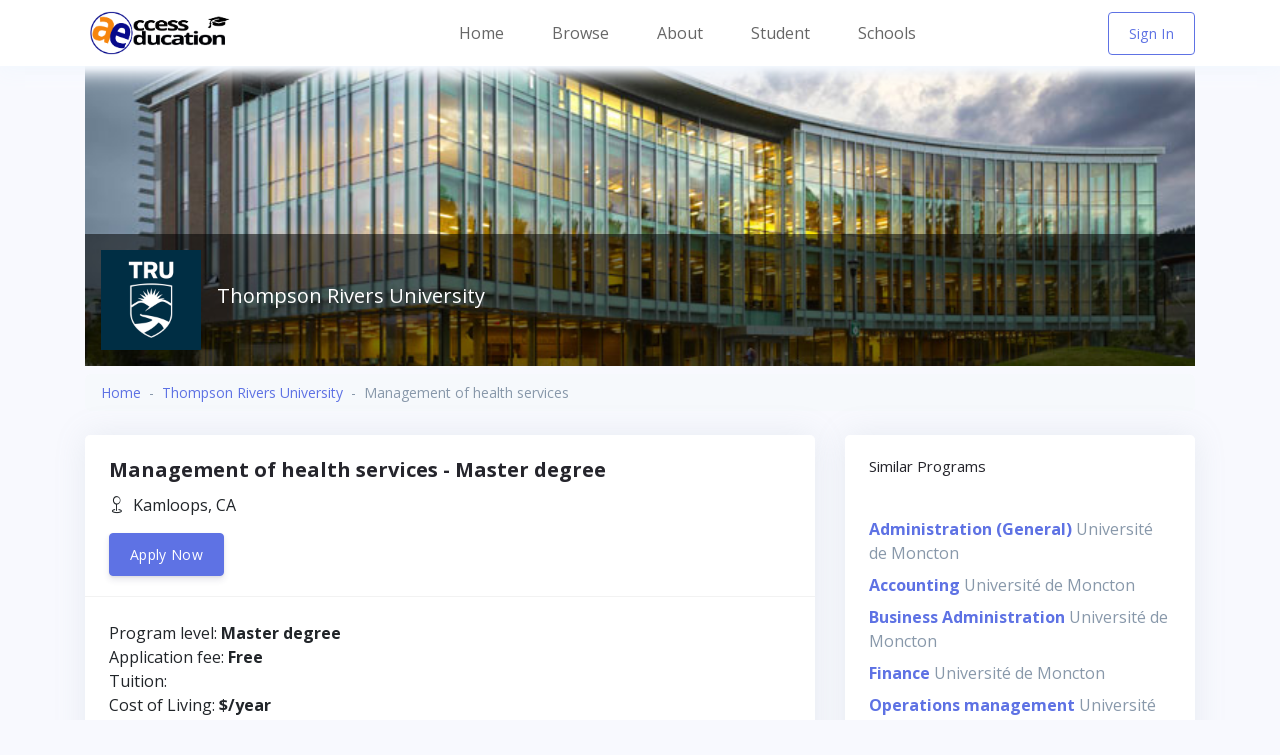

--- FILE ---
content_type: text/html; charset=UTF-8
request_url: http://accesseducationdrc.com/schools/thompson-rivers-university/programs/master-degree/66/management-of-health-services
body_size: 5653
content:
<!DOCTYPE html>
<html lang="en-US" dir="ltr">

<head>
    <meta charset="utf-8">
    <meta http-equiv="X-UA-Compatible" content="IE=edge">
    <meta name="viewport" content="width=device-width, initial-scale=1">

        <title>Management of health services - Master degree | Access Education DRC</title>

    <meta content="education, schools, programs, submitions, bourses, unites states, canada, university, colleges, high schools, graduate, master" name="keywords">
    <meta content="Apply to Management of health services - Master degree at Université de Moncton" name="description">

    <!-- og data -->
    <meta name="author" content="Access Education, Guide Light System">
    <meta property="og:site_name" content="Access Education DRC">
    <meta property="og:title" content="Management of health services - Master degree | Access Education DRC">
    <meta property="og:url" content="http://accesseducationdrc.com/schools/thompson-rivers-university/programs/master-degree/66/management-of-health-services">
    <meta property="og:type" content="website">
    <meta property="og:image" content="http://accesseducationdrc.com/storage/school-profile-photos/mgvsWfOULgd6TffbOe4UGjn15o5pjhcxJ6u1du1O.png">
    <meta property="og:description" content="Apply to Management of health services - Master degree at Université de Moncton">


    <!--Favicons-->
<link rel="apple-touch-icon" sizes="180x180" href="http://accesseducationdrc.com/assets/img/favicons/apple-touch-icon.png">
<link rel="icon" type="image/png" sizes="32x32" href="http://accesseducationdrc.com/assets/img/favicons/favicon-32x32.png">
<link rel="icon" type="image/png" sizes="16x16" href="http://accesseducationdrc.com/assets/img/favicons/favicon-16x16.png">
<link rel="shortcut icon" type="image/x-icon" href="http://accesseducationdrc.com/assets/img/favicons/favicon.ico">
<link rel="manifest" href="http://accesseducationdrc.com/assets/img/favicons/site.webmanifest.json">

<meta name="msapplication-TileImage" content="http://accesseducationdrc.com/assets/img/favicons/mstile-150x150.png">
<meta name="theme-color" content="#ffffff">


<!-- Fonts -->
<link rel="preconnect" href="https://fonts.googleapis.com">
<link rel="preconnect" href="https://fonts.gstatic.com" crossorigin>
<link href="https://fonts.googleapis.com/css2?family=Open+Sans:ital,wght@0,300;0,400;0,600;0,700;0,800;1,400&display=swap" rel="stylesheet">
<link href="https://fonts.googleapis.com/css2?family=Roboto:ital,wght@0,100;0,300;0,400;0,700;0,900;1,300;1,400;1,500&display=swap" rel="stylesheet">

<!-- Icons -->
<link rel="stylesheet" href="http://accesseducationdrc.com/access/vendor/nucleo/css/nucleo.css" type="text/css">
<link rel="stylesheet" href="http://accesseducationdrc.com/access/vendor/@fortawesome/fontawesome-free/css/all.min.css" type="text/css">
<link rel="stylesheet" href="https://cdn.jsdelivr.net/npm/bootstrap-icons@1.5.0/font/bootstrap-icons.css">

<!-- Styles -->


<link href="https://cdn.jsdelivr.net/npm/bootstrap@5.3.2/dist/css/bootstrap.min.css" rel="stylesheet" integrity="sha384-T3c6CoIi6uLrA9TneNEoa7RxnatzjcDSCmG1MXxSR1GAsXEV/Dwwykc2MPK8M2HN" crossorigin="anonymous">
<link rel="stylesheet" href="http://accesseducationdrc.com/access/vendor/select2/dist/css/select2.min.css">

<style >[wire\:loading], [wire\:loading\.delay], [wire\:loading\.inline-block], [wire\:loading\.inline], [wire\:loading\.block], [wire\:loading\.flex], [wire\:loading\.table], [wire\:loading\.grid], [wire\:loading\.inline-flex] {display: none;}[wire\:loading\.delay\.shortest], [wire\:loading\.delay\.shorter], [wire\:loading\.delay\.short], [wire\:loading\.delay\.long], [wire\:loading\.delay\.longer], [wire\:loading\.delay\.longest] {display:none;}[wire\:offline] {display: none;}[wire\:dirty]:not(textarea):not(input):not(select) {display: none;}input:-webkit-autofill, select:-webkit-autofill, textarea:-webkit-autofill {animation-duration: 50000s;animation-name: livewireautofill;}@keyframes livewireautofill { from {} }</style>
<link rel="stylesheet" href="http://accesseducationdrc.com/access/css/access.css?v=1.2">
<link rel="stylesheet" href="http://accesseducationdrc.com/access/css/styles.css">
<!-- Scripts -->
<link rel="modulepreload" href="http://accesseducationdrc.com/build/assets/app-b845a0b8.js" /><script type="module" src="http://accesseducationdrc.com/build/assets/app-b845a0b8.js"></script>    <style >[wire\:loading], [wire\:loading\.delay], [wire\:loading\.inline-block], [wire\:loading\.inline], [wire\:loading\.block], [wire\:loading\.flex], [wire\:loading\.table], [wire\:loading\.grid], [wire\:loading\.inline-flex] {display: none;}[wire\:loading\.delay\.shortest], [wire\:loading\.delay\.shorter], [wire\:loading\.delay\.short], [wire\:loading\.delay\.long], [wire\:loading\.delay\.longer], [wire\:loading\.delay\.longest] {display:none;}[wire\:offline] {display: none;}[wire\:dirty]:not(textarea):not(input):not(select) {display: none;}input:-webkit-autofill, select:-webkit-autofill, textarea:-webkit-autofill {animation-duration: 50000s;animation-name: livewireautofill;}@keyframes livewireautofill { from {} }</style>
        <link rel="stylesheet" href="http://accesseducationdrc.com/css/multi-step-form.css">

    <style>
        .table>:not(:last-child)>:last-child>* {
            border-bottom-color: transparent !important;

        }
        .card .table td, .card .table th {
            padding-right: 0;
            padding-left: 0;
        }
        .table thead th {
            letter-spacing: 0px !important;
            text-transform: lowercase !important;
        }
        .table th, .table td {
            padding: 0.4rem !important;
        }
    </style>
    <!-- Global site tag (gtag.js) - Google Analytics -->
    <script async src="https://www.googletagmanager.com/gtag/js?id=G-RJMQR6P7HY"></script>
    <script>
    window.dataLayer = window.dataLayer || [];
    function gtag(){dataLayer.push(arguments);}
    gtag('js', new Date());

    gtag('config', 'G-RJMQR6P7HY');
    </script>
</head>


<body>
    <div id="overlayer" style=""></div>
    <div class="loader" style="">
        <div class="spinner-border text-primary" role="status">
            <span class="sr-only">Loading...</span>
        </div>
    </div>

    <main class="main" id="top">

        <nav class="navbar navbar-expand-lg navbar-light bg-white py-2 shadow" style="z-index: 1030">
    <div class="container">
        <a class="navbar-brand d-flex align-items-center fw-semi-bold fs-3" href="http://accesseducationdrc.com">
            <img class="me-3 img-fluid" src="http://accesseducationdrc.com/assets/img/logo-with-text.png" width="150" alt="" />
        </a>

        <button class="navbar-toggler collapsed" type="button" data-bs-toggle="collapse"
            data-bs-target="#navbarSupportedContent" aria-controls="navbarSupportedContent" aria-expanded="false"
            aria-label="Toggle navigation">
            <span class="navbar-toggler-icon"></span>
        </button>

        <div class="collapse navbar-collapse mt-4 mt-lg-0" id="navbarSupportedContent">
            <ul class="navbar-nav mx-auto pt-2 pt-lg-0 font-base">
                <li class="nav-item px-2">
                    <a class="nav-link" href="http://accesseducationdrc.com">Home</a>
                </li>

                <li class="nav-item px-2">
                    <a class="nav-link" href="http://accesseducationdrc.com/search">Browse</a>
                </li>

                <li class="nav-item px-2">
                    <a class="nav-link" href="http://accesseducationdrc.com/about-us">About</a>
                </li>

                <li class="nav-item px-2" >
                    <a class="nav-link" href="http://accesseducationdrc.com/services/students">Student </a>
                </li>
                <li class="nav-item px-2">
                    <a class="nav-link" href="http://accesseducationdrc.com/services/schools">Schools </a>
                </li>
            </ul>
            <div>
                                    <a href="http://accesseducationdrc.com/login" class="btn btn-outline-primary order-0" type="submit">Sign In</a>
                            </div>
        </div>
    </div>
</nav>

        
    <section class="py-0" id="home" style="">
        <div class="container">
            <div class="position-relative program-header" style="background-image:url(http://accesseducationdrc.com/storage/school-covers-photos/cK8oPbyRNPdxf7RftC84ZL354hD4HxIaZ7JSm7Qd.jpg);background-position:center;background-size:cover;background-repeat:no-repeat;height:300px;">

                <div class="details d-flex align-items-center position-absolute p-3" style="bottom: 0px; left:0px;right:0px;background-color: #00000087;">
                    <img src="http://accesseducationdrc.com/storage/school-profile-photos/mgvsWfOULgd6TffbOe4UGjn15o5pjhcxJ6u1du1O.png" width="100" class="img-fluid" alt="...">
                    <h1 class="h2 text-white ms-3">Thompson Rivers University</h1>
                </div>
            </div>
            <div class="breadcrum-navigation py-2">
                <nav aria-label="breadcrumb">
                    <ol class="breadcrumb">
                        <li class="breadcrumb-item"><a href="http://accesseducationdrc.com/search">Home</a></li>
                        <li class="breadcrumb-item"><a href="http://accesseducationdrc.com/schools/thompson-rivers-university">Thompson Rivers University</a></li>
                        <li class="breadcrumb-item active" aria-current="page">Management of health services</li>
                    </ol>
                </nav>
            </div>
        </div>
    </section>

    <section class="py-0">
        <div class="container">
            <div class="row">
                <div class="col-lg-8">
                    <div class="card content-description bg-white">
                        <div class="card-header bg-white">
                            <h2 class=" fw-bold ">Management of health services - Master degree</h2>
                            <p> <i class="bi-geo me-2"></i>Kamloops, CA</p>
                            <div class="content-apply">
                                                                    <div wire:id="1GT9N96y6LzRCFHJs0kW" wire:initial-data="{&quot;fingerprint&quot;:{&quot;id&quot;:&quot;1GT9N96y6LzRCFHJs0kW&quot;,&quot;name&quot;:&quot;program-apply-button&quot;,&quot;locale&quot;:&quot;en&quot;,&quot;path&quot;:&quot;schools\/thompson-rivers-university\/programs\/master-degree\/66\/management-of-health-services&quot;,&quot;method&quot;:&quot;GET&quot;,&quot;v&quot;:&quot;acj&quot;},&quot;effects&quot;:{&quot;listeners&quot;:[]},&quot;serverMemo&quot;:{&quot;children&quot;:[],&quot;errors&quot;:[],&quot;htmlHash&quot;:&quot;baf2aa69&quot;,&quot;data&quot;:{&quot;program&quot;:[],&quot;hasApplied&quot;:false,&quot;account&quot;:null,&quot;myapplications&quot;:null,&quot;currentUrl&quot;:&quot;http:\/\/accesseducationdrc.com\/schools\/thompson-rivers-university\/programs\/master-degree\/66\/management-of-health-services&quot;,&quot;isEligible&quot;:null,&quot;eligibilityMessage&quot;:null,&quot;eliTitle&quot;:null,&quot;application&quot;:null},&quot;dataMeta&quot;:{&quot;models&quot;:{&quot;program&quot;:{&quot;class&quot;:&quot;App\\Models\\Programme&quot;,&quot;id&quot;:66,&quot;relations&quot;:[&quot;level&quot;,&quot;school&quot;],&quot;connection&quot;:&quot;mysql&quot;,&quot;collectionClass&quot;:null}}},&quot;checksum&quot;:&quot;f26e8a5c0c511dd1c831947b104b94d6262268c78255948f144b707345bdf628&quot;}}">
            <button class="btn btn-primary" wire:click="applyAction"
        wire:loading.class="btn-warning"
        wire:loading.class.remove="btn-primary"
        >
            <span wire:loading.remove>Apply Now</span>
            <span wire:loading>Checking eligibility...</span>
        </button>
    
            <div class="d-flex flex-column">
            <span class=" text-danger small fw-bold"></span>
            <span class=" text-danger small"></span>
        </div>
    
</div>

<!-- Livewire Component wire-end:1GT9N96y6LzRCFHJs0kW -->                                                            </div>
                        </div>
                        <div class="card-body bg-white">
                            <div class="">
                                <ul class="list-unstyled">
                                    <li>
                                        Program level: <span class=" fw-bold">Master degree</span>
                                    </li>
                                    
                                    <li>
                                        Application fee: <span class="fw-bold">Free</span>
                                    </li>
                                    <li>
                                        Tuition: <span class="fw-bold"></span>
                                    </li>
                                    <li>
                                        Cost of Living: <span class="fw-bold">$/year</span>
                                    </li>
                                </ul>

                                
                            </div>

                            <h3 class="fw-bold">Program description</h3>
                            <p>
                                
                            </p>
                            <h3 class=" fw-bold">Admission Requirements</h3>
                            <p>This program has the following requirements
                                <ul class=" list-outside">
                                    <li>
                                        <span class=" fw-bold">Documents</span>
                                        <ul class=" list-outside">
                                                                                            <li>Bachelor&#039;s Diploma or equivalent</li>
                                                                                            <li>Bank Statement</li>
                                                                                            <li>Certificate of Birth</li>
                                                                                            <li>Letters of recommendation from 3 university professors</li>
                                                                                            <li>Passport</li>
                                                                                            <li>Resume/CV</li>
                                                                                            <li>Statement of services rendered</li>
                                                                                            <li>Transcripts of undergraduate/Bachelor&#039;s</li>
                                                                                    </ul>
                                    </li>

                                    <li class="mt-3">
                                        <span class="fw-bold">English Tests</span>
                                        <ul class=" list-outside">
                                                                                    </ul>
                                    </li>
                                </ul>
                            </p>

                            <p class=" fw-bold">
                                * Note: Additional fees may apply <br>
                                ** All fees are subject to change without notice
                            </p>
                        </div>
                    </div>
                </div>
                <div class="col-lg-4" id="application">
                    <div class="card content-apply bg-white">
                        <div class="card-header border-0 bg-white mb-0 pb-0">
                            <h2 class="h4">Similar Programs</h2>
                        </div>
                        <div class="card-body bg-white">
                                                                                                <div class="similar-item mt-2">
                                        <a class="" href="http://accesseducationdrc.com/schools/thompson-rivers-university/programs/bachelor-degree/11/administration-general"><strong>Administration (General)</strong> <span class="text-muted">Université de Moncton</span> </a>
                                    </div>
                                                                                                                                <div class="similar-item mt-2">
                                        <a class="" href="http://accesseducationdrc.com/schools/thompson-rivers-university/programs/bachelor-degree/12/accounting"><strong>Accounting</strong> <span class="text-muted">Université de Moncton</span> </a>
                                    </div>
                                                                                                                                <div class="similar-item mt-2">
                                        <a class="" href="http://accesseducationdrc.com/schools/thompson-rivers-university/programs/bachelor-degree/13/business-administration"><strong>Business Administration</strong> <span class="text-muted">Université de Moncton</span> </a>
                                    </div>
                                                                                                                                <div class="similar-item mt-2">
                                        <a class="" href="http://accesseducationdrc.com/schools/thompson-rivers-university/programs/bachelor-degree/14/finance"><strong>Finance</strong> <span class="text-muted">Université de Moncton</span> </a>
                                    </div>
                                                                                                                                <div class="similar-item mt-2">
                                        <a class="" href="http://accesseducationdrc.com/schools/thompson-rivers-university/programs/bachelor-degree/15/operations-management"><strong>Operations management</strong> <span class="text-muted">Université de Moncton</span> </a>
                                    </div>
                                                            
                            <div class="d-flex justify-content-center mt-3">
                                <a href="http://accesseducationdrc.com/search" class="btn btn-outline-primary">Explore more</a>
                            </div>
                        </div>
                    </div>
                </div>
            </div>
        </div>
    </section>

        <section class="py-0 bg-white">
    <div class="container">
        <div class="row justify-content-between pb-2 pt-5">
            <div class="col-md-4 mb-5 mb-lg-0">
                <a class="d-flex align-items-center fw-semi-bold fs-3"
                    href="#"> <img class="me-3 img-fluid" src="http://accesseducationdrc.com/assets/img/logo-with-text.png" width="180" alt="..." /></a>
                <p class="my-3 text-100 fw-light">
                    Access Education DRC
                </p>
                <p>Access Education DRC & Travels connects students, schools and recruitment partners to international education opportunities.</p>
            </div>

            <div class="col-md-4 mb-3 pr-md-3">
                <ul class="list-unstyled mb-md-4 mb-lg-0">
                    <li class="mb-3"><a class="text-100 fw-light text-decoration-none" href="http://accesseducationdrc.com/about-us">About Us</a>
                    </li>
                    <li class="mb-3"><a class="text-100 fw-light text-decoration-none" href="http://accesseducationdrc.com/about-us#goals">Our Goals</a></li>
                    <li class="mb-3"><a class="text-100 fw-light text-decoration-none" href="http://accesseducationdrc.com/about-us#services">Our Services</a></li>
                    <li class="mb-3"><a class="text-100 fw-light text-decoration-none" href="http://accesseducationdrc.com/contact">Contact</a>
                    </li>
                </ul>
            </div>
            <div class="col-md-4 mb-3 text-md-end">
                <ul class="list-unstyled mb-md-4 mb-lg-0">
                    <li class="mb-3"><a class="text-100 fw-light text-decoration-none" href="http://accesseducationdrc.com/privacy-policy">Privacy Policy</a></li>
                    <li class="mb-3"><a class="text-100 fw-light text-decoration-none" href="http://accesseducationdrc.com/terms-of-service">Terms of Service</a></li>
                    <li class="mb-3"><a class="text-100 fw-light text-decoration-none" href="http://accesseducationdrc.com/about-us#Accreditation">Accreditation</a></li>

                </ul>

                <ul class="list-unstyled list-inline mb-0">
                    <li class="list-inline-item me-3">
                        <a class="text-decoration-none" href="https://web.facebook.com/accesseducationdrc/">
                            <i class="bi bi-facebook text-facebook fa-2x"></i>
                        </a>
                    </li>

                    <li class="list-inline-item">
                        <a href="https://www.instagram.com/accesseducationdrctravels/">
                            <i class="bi bi-instagram text-instagram text-youtube fa-2x"></i>
                        </a>
                    </li>
                </ul>

            </div>

        </div>
        <div class="row">
            <div class="col-auto mb-5">
                <p class="mb-0 fs--1 my-2 text-100">&copy; Copyright <script>document.write(new Date().getFullYear())</script> Access Education DRC All right reserved &nbsp;
                    | Developed By&nbsp;
                    <a class="text-100" href="https://guidelightsys.com/" target="_blank">Guide Light System</a>
                </p>
            </div>
        </div>
    </div>

</section>

    </main>

    <script src="/livewire/livewire.js?id=90730a3b0e7144480175" data-turbo-eval="false" data-turbolinks-eval="false" ></script><script data-turbo-eval="false" data-turbolinks-eval="false" >window.livewire = new Livewire();window.Livewire = window.livewire;window.livewire_app_url = '';window.livewire_token = 'gUrWljU0EsO0GfMUVNFn4oK15yKGO2Rn1cU42Gc7';window.deferLoadingAlpine = function (callback) {window.addEventListener('livewire:load', function () {callback();});};let started = false;window.addEventListener('alpine:initializing', function () {if (! started) {window.livewire.start();started = true;}});document.addEventListener("DOMContentLoaded", function () {if (! started) {window.livewire.start();started = true;}});</script>

<script src="http://accesseducationdrc.com/vendors/jquery/jquery-3.6.0.min.js"></script>
<script src="https://cdn.jsdelivr.net/npm/bootstrap@5.3.2/dist/js/bootstrap.bundle.min.js" integrity="sha384-C6RzsynM9kWDrMNeT87bh95OGNyZPhcTNXj1NW7RuBCsyN/o0jlpcV8Qyq46cDfL" crossorigin="anonymous"></script>


<script src="http://accesseducationdrc.com/access/vendor/bootstrap/dist/js/bootstrap.bundle.min.js"></script>
<script src="http://accesseducationdrc.com/vendors/fontawesome/all.min.js"></script>
<script src="http://accesseducationdrc.com/vendors/is/is.min.js"></script>
<script src="https://polyfill.io/v3/polyfill.min.js?features=window.scroll"></script>

<script src="http://accesseducationdrc.com/access/vendor/js-cookie/js.cookie.js"></script>
<script src="http://accesseducationdrc.com/access/vendor/jquery.scrollbar/jquery.scrollbar.min.js"></script>
<script src="http://accesseducationdrc.com/access/vendor/jquery-scroll-lock/dist/jquery-scrollLock.min.js"></script>
<!-- Optional JS -->
<script src="http://accesseducationdrc.com/access/vendor/bootstrap-datepicker/dist/js/bootstrap-datepicker.min.js"></script>
<script src="http://accesseducationdrc.com/access/vendor/select2/dist/js/select2.full.min.js"></script>



<script src="http://accesseducationdrc.com/access/js/validate.js"></script>
<script src="http://accesseducationdrc.com/access/js/access.js?v=1.4"></script>
<script src="http://accesseducationdrc.com/access/js/scripts.js"></script>
<script>
    jQuery(document).ready(function() {
        // $('.select2').select2();
        $(".loader").delay(1000).fadeOut("slow");
        $("#overlayer").delay(1000).fadeOut("slow");
    });
    // const basicExample = document.querySelector('.multi-ranges-basic');
    // const oneRangeValueBasic = document.querySelector('#multi-ranges-basic-value');

    // const basicExampleInit = new mdb.MultiRangeSlider(basicExample, {
    //     max: 100,
    //     min: 0,
    // });
</script>


    <script src="/livewire/livewire.js?id=90730a3b0e7144480175" data-turbo-eval="false" data-turbolinks-eval="false" ></script><script data-turbo-eval="false" data-turbolinks-eval="false" >window.livewire = new Livewire();window.Livewire = window.livewire;window.livewire_app_url = '';window.livewire_token = 'gUrWljU0EsO0GfMUVNFn4oK15yKGO2Rn1cU42Gc7';window.deferLoadingAlpine = function (callback) {window.addEventListener('livewire:load', function () {callback();});};let started = false;window.addEventListener('alpine:initializing', function () {if (! started) {window.livewire.start();started = true;}});document.addEventListener("DOMContentLoaded", function () {if (! started) {window.livewire.start();started = true;}});</script>
    </body>

</html>


--- FILE ---
content_type: text/css
request_url: http://accesseducationdrc.com/access/css/access.css?v=1.2
body_size: 61040
content:
@charset 'UTF-8';

:root
{
    --blue: #5e72e4;
    --indigo: #5603ad;
    --purple: #8965e0;
    --pink: #f3a4b5;
    --red: #f5365c;
    --orange: #fb6340;
    --yellow: #ffd600;
    --green: #2dce89;
    --teal: #11cdef;
    --cyan: #2bffc6;
    --white: #fff;
    --gray: #8898aa;
    --gray-dark: #32325d;
    --light: #ced4da;
    --lighter: #e9ecef;
    --primary: #5e72e4;
    --secondary: #f7fafc;
    --success: #2dce89;
    --info: #11cdef;
    --warning: #fb6340;
    --danger: #f5365c;
    --light: #adb5bd;
    --dark: #212529;
    --default: #0f0f0f;
    --white: #fff;
    --neutral: #fff;
    --darker: black;
    --breakpoint-xs: 0;
    --breakpoint-sm: 576px;
    --breakpoint-md: 768px;
    --breakpoint-lg: 992px;
    --breakpoint-xl: 1200px;
    --font-family-sans-serif: Open Sans, sans-serif;
    --font-family-monospace: SFMono-Regular, Menlo, Monaco, Consolas, 'Liberation Mono', 'Courier New', monospace;
}

*,
*::before,
*::after
{
    box-sizing: border-box;
    /* margin: 0 !important; */
}

html
{
    /* font-family: sans-serif; */
    line-height: 1.15;

    -webkit-text-size-adjust: 100%;
    -webkit-tap-highlight-color: rgba(0, 0, 0, 0);
}

article,
aside,
figcaption,
figure,
footer,
header,
hgroup,
main,
nav,
section
{
    display: block;
}

body
{
    font-family: Open Sans, sans-serif;
    /* font-size: 1rem; */
    /* font-weight: 400; */
    line-height: 1.5;
    margin: 0;
    text-align: left;
    color: #525f7f !important;
    background-color: #f8f9fe;
}

[tabindex='-1']:focus
{
    outline: 0 !important;
}

hr
{
    overflow: visible;

    box-sizing: content-box;
    height: 0;
}

h1,
h2,
h3,
h4,
h5,
h6
{
    margin-top: 0;
    margin-bottom: .5rem;
}

p
{
    margin-top: 0;
    margin-bottom: 1rem;
}

abbr[title],
abbr[data-original-title]
{
    cursor: help;
            text-decoration: underline;
            text-decoration: underline dotted;

    border-bottom: 0;

    -webkit-text-decoration: underline dotted;
    text-decoration-skip-ink: none;
}

address
{
    font-style: normal;
    line-height: inherit;

    margin-bottom: 1rem;
}

ol,
ul,
dl
{
    margin-top: 0;
    margin-bottom: 1rem;
}

ol ol,
ul ul,
ol ul,
ul ol
{
    margin-bottom: 0;
}

dt
{
    /* font-weight: 600; */
}

dd
{
    margin-bottom: .5rem;
    margin-left: 0;
}

blockquote
{
    margin: 0 0 1rem;
}

b,
strong
{
    /* font-weight: bolder; */
}

small
{
    font-size: 80%;
}

sub,
sup
{
    font-size: 75%;
    line-height: 0;

    position: relative;

    vertical-align: baseline;
}

sub
{
    bottom: -.25em;
}

sup
{
    top: -.5em;
}

a
{
    text-decoration: none;

    color: #5e72e4;
    background-color: transparent;
}
a:hover
{
    text-decoration: none;

    color: #233dd2;
}

a:not([href]):not([tabindex])
{
    text-decoration: none;

    color: inherit;
}
a:not([href]):not([tabindex]):hover,
a:not([href]):not([tabindex]):focus
{
    text-decoration: none;

    color: inherit;
}
a:not([href]):not([tabindex]):focus
{
    outline: 0;
}

pre,
code,
kbd,
samp
{
    font-family: SFMono-Regular, Menlo, Monaco, Consolas, 'Liberation Mono', 'Courier New', monospace;
    font-size: 1em;
}

pre
{
    overflow: auto;

    margin-top: 0;
    margin-bottom: 1rem;
}

figure
{
    margin: 0 0 1rem;
}

img
{
    vertical-align: middle;

    border-style: none;
}

svg
{
    overflow: hidden;

    vertical-align: middle;
}

table
{
    border-collapse: collapse;
}

caption
{
    padding-top: 1rem;
    padding-bottom: 1rem;

    caption-side: bottom;

    text-align: left;

    color: #8898aa;
}

th
{
    text-align: inherit;
}

label
{
    display: inline-block;

    margin-bottom: .5rem;
}

button
{
    border-radius: 0;
}

button:focus
{
    outline: 1px dotted;
    outline: 5px auto -webkit-focus-ring-color;
}

input,
button,
select,
optgroup,
textarea
{
    font-family: inherit;
    font-size: inherit;
    line-height: inherit;

    margin: 0;
}

button,
input
{
    overflow: visible;
}

button,
select
{
    text-transform: none;
}

select
{
    word-wrap: normal;
}

button,
[type='button'],
[type='reset'],
[type='submit']
{
    -webkit-appearance: button;
}

button:not(:disabled),
[type='button']:not(:disabled),
[type='reset']:not(:disabled),
[type='submit']:not(:disabled)
{
    cursor: pointer;
}

button::-moz-focus-inner,
[type='button']::-moz-focus-inner,
[type='reset']::-moz-focus-inner,
[type='submit']::-moz-focus-inner
{
    padding: 0;

    border-style: none;
}

input[type='radio'],
input[type='checkbox']
{
    box-sizing: border-box;
    padding: 0;
}

input[type='date'],
input[type='time'],
input[type='datetime-local'],
input[type='month']
{
    -webkit-appearance: listbox;
}

textarea
{
    overflow: auto;

    resize: vertical;
}

fieldset
{
    min-width: 0;
    margin: 0;
    padding: 0;

    border: 0;
}

legend
{
    font-size: 1.5rem;
    line-height: inherit;

    display: block;

    width: 100%;
    max-width: 100%;
    margin-bottom: .5rem;
    padding: 0;

    white-space: normal;

    color: inherit;
}
@media (max-width: 1200px)
{
    legend
    {
        font-size: calc(1.275rem + .3vw) ;
    }
}

progress
{
    vertical-align: baseline;
}

[type='number']::-webkit-inner-spin-button,
[type='number']::-webkit-outer-spin-button
{
    height: auto;
}

[type='search']
{
    outline-offset: -2px;

    -webkit-appearance: none;
}

[type='search']::-webkit-search-decoration
{
    -webkit-appearance: none;
}

::-webkit-file-upload-button
{
    font: inherit;

    -webkit-appearance: button;
}

output
{
    display: inline-block;
}

summary
{
    display: list-item;

    cursor: pointer;
}

template
{
    display: none;
}

[hidden]
{
    display: none !important;
}

h1,
h2,
h3,
h4,
h5,
h6,
.h1,
.h2,
.h3,
.h4,
.h5,
.h6
{
    font-family: inherit;
    /* /* font-weight: 600; */
    line-height: 1.5;
    /* margin-bottom: .5rem; */
    color: #25252c;
}

h1,
.h1
{
    font-size: 1.625rem;
}
@media (max-width: 1200px)
{
    h1,
    .h1
    {
        font-size: calc(1.2875rem + .45vw) ;
    }
}

h2,
.h2
{
    font-size: 1.25rem;
}

h3,
.h3
{
    font-size: 1.0625rem;
}

h4,
.h4
{
    font-size: .9375rem;
}

h5,
.h5
{
    font-size: .8125rem;
}

h6,
.h6
{
    font-size: .625rem;
}

.lead
{
    font-size: 1.25rem;
    /* font-weight: 300; */
}

.display-1
{
    font-size: 3.3rem;
    /* /* font-weight: 600; */ */
    line-height: 1.5;
}
@media (max-width: 1200px)
{
    .display-1
    {
        font-size: calc(1.455rem + 2.46vw) ;
    }
}

.display-2
{
    font-size: 2.75rem;
    /* /* font-weight: 600; */ */
    line-height: 1.5;
}
@media (max-width: 1200px)
{
    .display-2
    {
        font-size: calc(1.4rem + 1.8vw) ;
    }
}

.display-3
{
    font-size: 2.1875rem;
    /* /* font-weight: 600; */ */
    line-height: 1.5;
}
@media (max-width: 1200px)
{
    .display-3
    {
        font-size: calc(1.34375rem + 1.125vw) ;
    }
}

.display-4
{
    font-size: 1.6275rem;
    /* /* font-weight: 600; */ */
    line-height: 1.5;
}
@media (max-width: 1200px)
{
    .display-4
    {
        font-size: calc(1.28775rem + .453vw) ;
    }
}

hr
{
    margin-top: 2rem;
    margin-bottom: 2rem;

    border: 0;
    border-top: 1px solid rgba(0, 0, 0, .1);
}

small,
.small
{
    font-size: 80%;
    /* font-weight: 300; */
}

mark,
.mark
{
    padding: .2em;

    background-color: #fcf8e3;
}

.list-unstyled
{
    padding-left: 0;

    list-style: none;
}

.list-inline
{
    padding-left: 0;

    list-style: none;
}

.list-inline-item
{
    display: inline-block;
}
.list-inline-item:not(:last-child)
{
    margin-right: .5rem;
}

.initialism
{
    font-size: 90%;

    text-transform: uppercase;
}

.blockquote
{
    font-size: 1.25rem;

    margin-bottom: 1rem;
}

.blockquote-footer
{
    font-size: 80%;

    display: block;

    color: #8898aa;
}
.blockquote-footer::before
{
    content: '\2014\00A0';
}

.img-fluid
{
    max-width: 100%;
    height: auto;
}

.img-thumbnail
{
    max-width: 100%;
    height: auto;
    padding: .25rem;

    border: 1px solid #dee2e6;
    border-radius: .375rem;
    background-color: #f8f9fe;
    box-shadow: 0 1px 2px rgba(0, 0, 0, .075);
}

.figure
{
    display: inline-block;
}

.figure-img
{
    line-height: 1;

    margin-bottom: .5rem;
}

.figure-caption
{
    font-size: 90%;

    color: #8898aa;
}

code
{
    font-size: 87.5%;

    word-break: break-word;

    color: #f3a4b5;
}
a > code
{
    color: inherit;
}

kbd
{
    font-size: 87.5%;

    padding: .2rem .4rem;

    color: #fff;
    border-radius: .25rem;
    /* background-color: #212529; */
    box-shadow: inset 0 -.1rem 0 rgba(0, 0, 0, .25);
}
kbd kbd
{
    font-size: 100%;
    /* /* font-weight: 600; */ */

    padding: 0;

    box-shadow: none;
}

pre
{
    font-size: 87.5%;

    display: block;

    /* color: #212529; */
}
pre code
{
    font-size: inherit;

    word-break: normal;

    color: inherit;
}

.pre-scrollable
{
    overflow-y: scroll;

    max-height: 340px;
}

.container
{
    width: 100%;
    margin-right: auto;
    margin-left: auto;
    padding-right: 15px;
    padding-left: 15px;
}
@media (min-width: 576px)
{
    .container
    {
        max-width: 540px;
    }
}
@media (min-width: 768px)
{
    .container
    {
        max-width: 720px;
    }
}
@media (min-width: 992px)
{
    .container
    {
        max-width: 960px;
    }
}
@media (min-width: 1200px)
{
    .container
    {
        max-width: 1140px;
    }
}

.container-fluid
{
    width: 100%;
    margin-right: auto;
    margin-left: auto;
    padding-right: 15px;
    padding-left: 15px;
}

.row
{
    display: flex;

    margin-right: -15px;
    margin-left: -15px;

    flex-wrap: wrap;
}

.no-gutters
{
    margin-right: 0;
    margin-left: 0;
}
.no-gutters > .col,
.no-gutters > [class*='col-']
{
    padding-right: 0;
    padding-left: 0;
}

.col-1,
.col-2,
.col-3,
.col-4,
.col-5,
.col-6,
.col-7,
.col-8,
.col-9,
.col-10,
.col-11,
.col-12,
.col,
.col-auto,
.col-sm-1,
.col-sm-2,
.col-sm-3,
.col-sm-4,
.col-sm-5,
.col-sm-6,
.col-sm-7,
.col-sm-8,
.col-sm-9,
.col-sm-10,
.col-sm-11,
.col-sm-12,
.col-sm,
.col-sm-auto,
.col-md-1,
.col-md-2,
.col-md-3,
.col-md-4,
.col-md-5,
.col-md-6,
.col-md-7,
.col-md-8,
.col-md-9,
.col-md-10,
.col-md-11,
.col-md-12,
.col-md,
.col-md-auto,
.col-lg-1,
.col-lg-2,
.col-lg-3,
.col-lg-4,
.col-lg-5,
.col-lg-6,
.col-lg-7,
.col-lg-8,
.col-lg-9,
.col-lg-10,
.col-lg-11,
.col-lg-12,
.col-lg,
.col-lg-auto,
.col-xl-1,
.col-xl-2,
.col-xl-3,
.col-xl-4,
.col-xl-5,
.col-xl-6,
.col-xl-7,
.col-xl-8,
.col-xl-9,
.col-xl-10,
.col-xl-11,
.col-xl-12,
.col-xl,
.col-xl-auto
{
    position: relative;

    width: 100%;
    padding-right: 15px;
    padding-left: 15px;
}

.col
{
    max-width: 100%;

    flex-basis: 0;
    flex-grow: 1;
}

.col-auto
{
    width: auto;
    max-width: 100%;

    flex: 0 0 auto;
}

.col-1
{
    max-width: 8.33333%;

    flex: 0 0 8.33333%;
}

.col-2
{
    max-width: 16.66667%;

    flex: 0 0 16.66667%;
}

.col-3
{
    max-width: 25%;

    flex: 0 0 25%;
}

.col-4
{
    max-width: 33.33333%;

    flex: 0 0 33.33333%;
}

.col-5
{
    max-width: 41.66667%;

    flex: 0 0 41.66667%;
}

.col-6
{
    max-width: 50%;

    flex: 0 0 50%;
}

.col-7
{
    max-width: 58.33333%;

    flex: 0 0 58.33333%;
}

.col-8
{
    max-width: 66.66667%;

    flex: 0 0 66.66667%;
}

.col-9
{
    max-width: 75%;

    flex: 0 0 75%;
}

.col-10
{
    max-width: 83.33333%;

    flex: 0 0 83.33333%;
}

.col-11
{
    max-width: 91.66667%;

    flex: 0 0 91.66667%;
}

.col-12
{
    max-width: 100%;

    flex: 0 0 100%;
}

.order-first
{
    order: -1;
}

.order-last
{
    order: 13;
}

.order-0
{
    order: 0;
}

.order-1
{
    order: 1;
}

.order-2
{
    order: 2;
}

.order-3
{
    order: 3;
}

.order-4
{
    order: 4;
}

.order-5
{
    order: 5;
}

.order-6
{
    order: 6;
}

.order-7
{
    order: 7;
}

.order-8
{
    order: 8;
}

.order-9
{
    order: 9;
}

.order-10
{
    order: 10;
}

.order-11
{
    order: 11;
}

.order-12
{
    order: 12;
}

.offset-1
{
    margin-left: 8.33333%;
}

.offset-2
{
    margin-left: 16.66667%;
}

.offset-3
{
    margin-left: 25%;
}

.offset-4
{
    margin-left: 33.33333%;
}

.offset-5
{
    margin-left: 41.66667%;
}

.offset-6
{
    margin-left: 50%;
}

.offset-7
{
    margin-left: 58.33333%;
}

.offset-8
{
    margin-left: 66.66667%;
}

.offset-9
{
    margin-left: 75%;
}

.offset-10
{
    margin-left: 83.33333%;
}

.offset-11
{
    margin-left: 91.66667%;
}

@media (min-width: 576px)
{
    .col-sm
    {
        max-width: 100%;

        flex-basis: 0;
        flex-grow: 1;
    }
    .col-sm-auto
    {
        width: auto;
        max-width: 100%;

        flex: 0 0 auto;
    }
    .col-sm-1
    {
        max-width: 8.33333%;

        flex: 0 0 8.33333%;
    }
    .col-sm-2
    {
        max-width: 16.66667%;

        flex: 0 0 16.66667%;
    }
    .col-sm-3
    {
        max-width: 25%;

        flex: 0 0 25%;
    }
    .col-sm-4
    {
        max-width: 33.33333%;

        flex: 0 0 33.33333%;
    }
    .col-sm-5
    {
        max-width: 41.66667%;

        flex: 0 0 41.66667%;
    }
    .col-sm-6
    {
        max-width: 50%;

        flex: 0 0 50%;
    }
    .col-sm-7
    {
        max-width: 58.33333%;

        flex: 0 0 58.33333%;
    }
    .col-sm-8
    {
        max-width: 66.66667%;

        flex: 0 0 66.66667%;
    }
    .col-sm-9
    {
        max-width: 75%;

        flex: 0 0 75%;
    }
    .col-sm-10
    {
        max-width: 83.33333%;

        flex: 0 0 83.33333%;
    }
    .col-sm-11
    {
        max-width: 91.66667%;

        flex: 0 0 91.66667%;
    }
    .col-sm-12
    {
        max-width: 100%;

        flex: 0 0 100%;
    }
    .order-sm-first
    {
        order: -1;
    }
    .order-sm-last
    {
        order: 13;
    }
    .order-sm-0
    {
        order: 0;
    }
    .order-sm-1
    {
        order: 1;
    }
    .order-sm-2
    {
        order: 2;
    }
    .order-sm-3
    {
        order: 3;
    }
    .order-sm-4
    {
        order: 4;
    }
    .order-sm-5
    {
        order: 5;
    }
    .order-sm-6
    {
        order: 6;
    }
    .order-sm-7
    {
        order: 7;
    }
    .order-sm-8
    {
        order: 8;
    }
    .order-sm-9
    {
        order: 9;
    }
    .order-sm-10
    {
        order: 10;
    }
    .order-sm-11
    {
        order: 11;
    }
    .order-sm-12
    {
        order: 12;
    }
    .offset-sm-0
    {
        margin-left: 0;
    }
    .offset-sm-1
    {
        margin-left: 8.33333%;
    }
    .offset-sm-2
    {
        margin-left: 16.66667%;
    }
    .offset-sm-3
    {
        margin-left: 25%;
    }
    .offset-sm-4
    {
        margin-left: 33.33333%;
    }
    .offset-sm-5
    {
        margin-left: 41.66667%;
    }
    .offset-sm-6
    {
        margin-left: 50%;
    }
    .offset-sm-7
    {
        margin-left: 58.33333%;
    }
    .offset-sm-8
    {
        margin-left: 66.66667%;
    }
    .offset-sm-9
    {
        margin-left: 75%;
    }
    .offset-sm-10
    {
        margin-left: 83.33333%;
    }
    .offset-sm-11
    {
        margin-left: 91.66667%;
    }
}

@media (min-width: 768px)
{
    .col-md
    {
        max-width: 100%;

        flex-basis: 0;
        flex-grow: 1;
    }
    .col-md-auto
    {
        width: auto;
        max-width: 100%;

        flex: 0 0 auto;
    }
    .col-md-1
    {
        max-width: 8.33333%;

        flex: 0 0 8.33333%;
    }
    .col-md-2
    {
        max-width: 16.66667%;

        flex: 0 0 16.66667%;
    }
    .col-md-3
    {
        max-width: 25%;

        flex: 0 0 25%;
    }
    .col-md-4
    {
        max-width: 33.33333%;

        flex: 0 0 33.33333%;
    }
    .col-md-5
    {
        max-width: 41.66667%;

        flex: 0 0 41.66667%;
    }
    .col-md-6
    {
        max-width: 50%;

        flex: 0 0 50%;
    }
    .col-md-7
    {
        max-width: 58.33333%;

        flex: 0 0 58.33333%;
    }
    .col-md-8
    {
        max-width: 66.66667%;

        flex: 0 0 66.66667%;
    }
    .col-md-9
    {
        max-width: 75%;

        flex: 0 0 75%;
    }
    .col-md-10
    {
        max-width: 83.33333%;

        flex: 0 0 83.33333%;
    }
    .col-md-11
    {
        max-width: 91.66667%;

        flex: 0 0 91.66667%;
    }
    .col-md-12
    {
        max-width: 100%;

        flex: 0 0 100%;
    }
    .order-md-first
    {
        order: -1;
    }
    .order-md-last
    {
        order: 13;
    }
    .order-md-0
    {
        order: 0;
    }
    .order-md-1
    {
        order: 1;
    }
    .order-md-2
    {
        order: 2;
    }
    .order-md-3
    {
        order: 3;
    }
    .order-md-4
    {
        order: 4;
    }
    .order-md-5
    {
        order: 5;
    }
    .order-md-6
    {
        order: 6;
    }
    .order-md-7
    {
        order: 7;
    }
    .order-md-8
    {
        order: 8;
    }
    .order-md-9
    {
        order: 9;
    }
    .order-md-10
    {
        order: 10;
    }
    .order-md-11
    {
        order: 11;
    }
    .order-md-12
    {
        order: 12;
    }
    .offset-md-0
    {
        margin-left: 0;
    }
    .offset-md-1
    {
        margin-left: 8.33333%;
    }
    .offset-md-2
    {
        margin-left: 16.66667%;
    }
    .offset-md-3
    {
        margin-left: 25%;
    }
    .offset-md-4
    {
        margin-left: 33.33333%;
    }
    .offset-md-5
    {
        margin-left: 41.66667%;
    }
    .offset-md-6
    {
        margin-left: 50%;
    }
    .offset-md-7
    {
        margin-left: 58.33333%;
    }
    .offset-md-8
    {
        margin-left: 66.66667%;
    }
    .offset-md-9
    {
        margin-left: 75%;
    }
    .offset-md-10
    {
        margin-left: 83.33333%;
    }
    .offset-md-11
    {
        margin-left: 91.66667%;
    }
}

@media (min-width: 992px)
{
    .col-lg
    {
        max-width: 100%;

        flex-basis: 0;
        flex-grow: 1;
    }
    .col-lg-auto
    {
        width: auto;
        max-width: 100%;

        flex: 0 0 auto;
    }
    .col-lg-1
    {
        max-width: 8.33333%;

        flex: 0 0 8.33333%;
    }
    .col-lg-2
    {
        max-width: 16.66667%;

        flex: 0 0 16.66667%;
    }
    .col-lg-3
    {
        max-width: 25%;

        flex: 0 0 25%;
    }
    .col-lg-4
    {
        max-width: 33.33333%;

        flex: 0 0 33.33333%;
    }
    .col-lg-5
    {
        max-width: 41.66667%;

        flex: 0 0 41.66667%;
    }
    .col-lg-6
    {
        max-width: 50%;

        flex: 0 0 50%;
    }
    .col-lg-7
    {
        max-width: 58.33333%;

        flex: 0 0 58.33333%;
    }
    .col-lg-8
    {
        max-width: 66.66667%;

        flex: 0 0 66.66667%;
    }
    .col-lg-9
    {
        max-width: 75%;

        flex: 0 0 75%;
    }
    .col-lg-10
    {
        max-width: 83.33333%;

        flex: 0 0 83.33333%;
    }
    .col-lg-11
    {
        max-width: 91.66667%;

        flex: 0 0 91.66667%;
    }
    .col-lg-12
    {
        max-width: 100%;

        flex: 0 0 100%;
    }
    .order-lg-first
    {
        order: -1;
    }
    .order-lg-last
    {
        order: 13;
    }
    .order-lg-0
    {
        order: 0;
    }
    .order-lg-1
    {
        order: 1;
    }
    .order-lg-2
    {
        order: 2;
    }
    .order-lg-3
    {
        order: 3;
    }
    .order-lg-4
    {
        order: 4;
    }
    .order-lg-5
    {
        order: 5;
    }
    .order-lg-6
    {
        order: 6;
    }
    .order-lg-7
    {
        order: 7;
    }
    .order-lg-8
    {
        order: 8;
    }
    .order-lg-9
    {
        order: 9;
    }
    .order-lg-10
    {
        order: 10;
    }
    .order-lg-11
    {
        order: 11;
    }
    .order-lg-12
    {
        order: 12;
    }
    .offset-lg-0
    {
        margin-left: 0;
    }
    .offset-lg-1
    {
        margin-left: 8.33333%;
    }
    .offset-lg-2
    {
        margin-left: 16.66667%;
    }
    .offset-lg-3
    {
        margin-left: 25%;
    }
    .offset-lg-4
    {
        margin-left: 33.33333%;
    }
    .offset-lg-5
    {
        margin-left: 41.66667%;
    }
    .offset-lg-6
    {
        margin-left: 50%;
    }
    .offset-lg-7
    {
        margin-left: 58.33333%;
    }
    .offset-lg-8
    {
        margin-left: 66.66667%;
    }
    .offset-lg-9
    {
        margin-left: 75%;
    }
    .offset-lg-10
    {
        margin-left: 83.33333%;
    }
    .offset-lg-11
    {
        margin-left: 91.66667%;
    }
}

@media (min-width: 1200px)
{
    .col-xl
    {
        max-width: 100%;

        flex-basis: 0;
        flex-grow: 1;
    }
    .col-xl-auto
    {
        width: auto;
        max-width: 100%;

        flex: 0 0 auto;
    }
    .col-xl-1
    {
        max-width: 8.33333%;

        flex: 0 0 8.33333%;
    }
    .col-xl-2
    {
        max-width: 16.66667%;

        flex: 0 0 16.66667%;
    }
    .col-xl-3
    {
        max-width: 25%;

        flex: 0 0 25%;
    }
    .col-xl-4
    {
        max-width: 33.33333%;

        flex: 0 0 33.33333%;
    }
    .col-xl-5
    {
        max-width: 41.66667%;

        flex: 0 0 41.66667%;
    }
    .col-xl-6
    {
        max-width: 50%;

        flex: 0 0 50%;
    }
    .col-xl-7
    {
        max-width: 58.33333%;

        flex: 0 0 58.33333%;
    }
    .col-xl-8
    {
        max-width: 66.66667%;

        flex: 0 0 66.66667%;
    }
    .col-xl-9
    {
        max-width: 75%;

        flex: 0 0 75%;
    }
    .col-xl-10
    {
        max-width: 83.33333%;

        flex: 0 0 83.33333%;
    }
    .col-xl-11
    {
        max-width: 91.66667%;

        flex: 0 0 91.66667%;
    }
    .col-xl-12
    {
        max-width: 100%;

        flex: 0 0 100%;
    }
    .order-xl-first
    {
        order: -1;
    }
    .order-xl-last
    {
        order: 13;
    }
    .order-xl-0
    {
        order: 0;
    }
    .order-xl-1
    {
        order: 1;
    }
    .order-xl-2
    {
        order: 2;
    }
    .order-xl-3
    {
        order: 3;
    }
    .order-xl-4
    {
        order: 4;
    }
    .order-xl-5
    {
        order: 5;
    }
    .order-xl-6
    {
        order: 6;
    }
    .order-xl-7
    {
        order: 7;
    }
    .order-xl-8
    {
        order: 8;
    }
    .order-xl-9
    {
        order: 9;
    }
    .order-xl-10
    {
        order: 10;
    }
    .order-xl-11
    {
        order: 11;
    }
    .order-xl-12
    {
        order: 12;
    }
    .offset-xl-0
    {
        margin-left: 0;
    }
    .offset-xl-1
    {
        margin-left: 8.33333%;
    }
    .offset-xl-2
    {
        margin-left: 16.66667%;
    }
    .offset-xl-3
    {
        margin-left: 25%;
    }
    .offset-xl-4
    {
        margin-left: 33.33333%;
    }
    .offset-xl-5
    {
        margin-left: 41.66667%;
    }
    .offset-xl-6
    {
        margin-left: 50%;
    }
    .offset-xl-7
    {
        margin-left: 58.33333%;
    }
    .offset-xl-8
    {
        margin-left: 66.66667%;
    }
    .offset-xl-9
    {
        margin-left: 75%;
    }
    .offset-xl-10
    {
        margin-left: 83.33333%;
    }
    .offset-xl-11
    {
        margin-left: 91.66667%;
    }
}

.table
{
    width: 100%;
    margin-bottom: 1rem;

    color: #525f7f;
    background-color: transparent;
}
.table th,
.table td
{
    padding: 1rem;

    vertical-align: top;

    border-top: 1px solid #e9ecef;
}
.table thead th
{
    vertical-align: bottom;

    border-bottom: 2px solid #e9ecef;
}
.table tbody + tbody
{
    border-top: 2px solid #e9ecef;
}

.table-sm th,
.table-sm td
{
    padding: .5rem;
}

.table-bordered
{
    border: 1px solid #e9ecef;
}
.table-bordered th,
.table-bordered td
{
    border: 1px solid #e9ecef;
}
.table-bordered thead th,
.table-bordered thead td
{
    border-bottom-width: 2px;
}

.table-borderless th,
.table-borderless td,
.table-borderless thead th,
.table-borderless tbody + tbody
{
    border: 0;
}

.table-striped tbody tr:nth-of-type(odd)
{
    background-color: rgba(246, 249, 252, .3);
}

.table-hover tbody tr:hover
{
    color: #525f7f;
    background-color: #f6f9fc;
}

.table-primary,
.table-primary > th,
.table-primary > td
{
    background-color: #d2d8f7;
}

.table-primary th,
.table-primary td,
.table-primary thead th,
.table-primary tbody + tbody
{
    border-color: #abb6f1;
}

.table-hover .table-primary:hover
{
    background-color: #bcc5f3;
}
.table-hover .table-primary:hover > td,
.table-hover .table-primary:hover > th
{
    background-color: #bcc5f3;
}

.table-secondary,
.table-secondary > th,
.table-secondary > td
{
    background-color: #fdfefe;
}

.table-secondary th,
.table-secondary td,
.table-secondary thead th,
.table-secondary tbody + tbody
{
    border-color: #fbfcfd;
}

.table-hover .table-secondary:hover
{
    background-color: #ecf6f6;
}
.table-hover .table-secondary:hover > td,
.table-hover .table-secondary:hover > th
{
    background-color: #ecf6f6;
}

.table-success,
.table-success > th,
.table-success > td
{
    background-color: #c4f1de;
}

.table-success th,
.table-success td,
.table-success thead th,
.table-success tbody + tbody
{
    border-color: #92e6c2;
}

.table-hover .table-success:hover
{
    background-color: #afecd2;
}
.table-hover .table-success:hover > td,
.table-hover .table-success:hover > th
{
    background-color: #afecd2;
}

.table-info,
.table-info > th,
.table-info > td
{
    background-color: #bcf1fb;
}

.table-info th,
.table-info td,
.table-info thead th,
.table-info tbody + tbody
{
    border-color: #83e5f7;
}

.table-hover .table-info:hover
{
    background-color: #a4ecfa;
}
.table-hover .table-info:hover > td,
.table-hover .table-info:hover > th
{
    background-color: #a4ecfa;
}

.table-warning,
.table-warning > th,
.table-warning > td
{
    background-color: #fed3ca;
}

.table-warning th,
.table-warning td,
.table-warning thead th,
.table-warning tbody + tbody
{
    border-color: #fdae9c;
}

.table-hover .table-warning:hover
{
    background-color: #febeb1;
}
.table-hover .table-warning:hover > td,
.table-hover .table-warning:hover > th
{
    background-color: #febeb1;
}

.table-danger,
.table-danger > th,
.table-danger > td
{
    background-color: #fcc7d1;
}

.table-danger th,
.table-danger td,
.table-danger thead th,
.table-danger tbody + tbody
{
    border-color: #fa96aa;
}

.table-hover .table-danger:hover
{
    background-color: #fbafbd;
}
.table-hover .table-danger:hover > td,
.table-hover .table-danger:hover > th
{
    background-color: #fbafbd;
}

.table-light,
.table-light > th,
.table-light > td
{
    background-color: #e8eaed;
}

.table-light th,
.table-light td,
.table-light thead th,
.table-light tbody + tbody
{
    border-color: #d4d9dd;
}

.table-hover .table-light:hover
{
    background-color: #dadde2;
}
.table-hover .table-light:hover > td,
.table-hover .table-light:hover > th
{
    background-color: #dadde2;
}

.table-dark,
.table-dark > th,
.table-dark > td
{
    background-color: #c1c2c3;
}

.table-dark th,
.table-dark td,
.table-dark thead th,
.table-dark tbody + tbody
{
    border-color: #8c8e90;
}

.table-hover .table-dark:hover
{
    background-color: #b4b5b6;
}
.table-hover .table-dark:hover > td,
.table-hover .table-dark:hover > th
{
    background-color: #b4b5b6;
}

.table-default,
.table-default > th,
.table-default > td
{
    background-color: #bec4cd;
}

.table-default th,
.table-default td,
.table-default thead th,
.table-default tbody + tbody
{
    border-color: #8691a2;
}

.table-hover .table-default:hover
{
    background-color: #b0b7c2;
}
.table-hover .table-default:hover > td,
.table-hover .table-default:hover > th
{
    background-color: #b0b7c2;
}

.table-white,
.table-white > th,
.table-white > td
{
    background-color: white;
}

.table-white th,
.table-white td,
.table-white thead th,
.table-white tbody + tbody
{
    border-color: white;
}

.table-hover .table-white:hover
{
    background-color: #f2f2f2;
}
.table-hover .table-white:hover > td,
.table-hover .table-white:hover > th
{
    background-color: #f2f2f2;
}

.table-neutral,
.table-neutral > th,
.table-neutral > td
{
    background-color: white;
}

.table-neutral th,
.table-neutral td,
.table-neutral thead th,
.table-neutral tbody + tbody
{
    border-color: white;
}

.table-hover .table-neutral:hover
{
    background-color: #f2f2f2;
}
.table-hover .table-neutral:hover > td,
.table-hover .table-neutral:hover > th
{
    background-color: #f2f2f2;
}

.table-darker,
.table-darker > th,
.table-darker > td
{
    background-color: #b8b8b8;
}

.table-darker th,
.table-darker td,
.table-darker thead th,
.table-darker tbody + tbody
{
    border-color: #7a7a7a;
}

.table-hover .table-darker:hover
{
    background-color: #ababab;
}
.table-hover .table-darker:hover > td,
.table-hover .table-darker:hover > th
{
    background-color: #ababab;
}

.table-active,
.table-active > th,
.table-active > td
{
    background-color: #f6f9fc;
}

.table-hover .table-active:hover
{
    background-color: #e3ecf6;
}
.table-hover .table-active:hover > td,
.table-hover .table-active:hover > th
{
    background-color: #e3ecf6;
}

.table .thead-dark th
{
    color: #f8f9fe;
    border-color: #1f3a68;
    background-color: #172b4d;
}

.table .thead-light th
{
    color: #8898aa;
    border-color: #e9ecef;
    background-color: #f6f9fc;
}

.table-dark
{
    color: #f8f9fe;
    background-color: #172b4d;
}
.table-dark th,
.table-dark td,
.table-dark thead th
{
    border-color: #1f3a68;
}
.table-dark.table-bordered
{
    border: 0;
}
.table-dark.table-striped tbody tr:nth-of-type(odd)
{
    background-color: rgba(255, 255, 255, .05);
}
.table-dark.table-hover tbody tr:hover
{
    color: #f8f9fe;
    background-color: rgba(255, 255, 255, .075);
}

@media (max-width: 575.98px)
{
    .table-responsive-sm
    {
        display: block;
        overflow-x: auto;

        width: 100%;

        -webkit-overflow-scrolling: touch;
    }
    .table-responsive-sm > .table-bordered
    {
        border: 0;
    }
}

@media (max-width: 767.98px)
{
    .table-responsive-md
    {
        display: block;
        overflow-x: auto;

        width: 100%;

        -webkit-overflow-scrolling: touch;
    }
    .table-responsive-md > .table-bordered
    {
        border: 0;
    }
}

@media (max-width: 991.98px)
{
    .table-responsive-lg
    {
        display: block;
        overflow-x: auto;

        width: 100%;

        -webkit-overflow-scrolling: touch;
    }
    .table-responsive-lg > .table-bordered
    {
        border: 0;
    }
}

@media (max-width: 1199.98px)
{
    .table-responsive-xl
    {
        display: block;
        overflow-x: auto;

        width: 100%;

        -webkit-overflow-scrolling: touch;
    }
    .table-responsive-xl > .table-bordered
    {
        border: 0;
    }
}

.table-responsive
{
    display: block;
    overflow-x: auto;

    width: 100%;

    -webkit-overflow-scrolling: touch;
}
.table-responsive > .table-bordered
{
    border: 0;
}

.form-control
{
    font-size: .875rem;
    /* font-weight: 400; */
    line-height: 1.5;

    display: block;

    width: 100%;
    height: calc(1.5em + 1.25rem + 2px);
    padding: .625rem .75rem;

    transition: all .15s cubic-bezier(.68, -.55, .265, 1.55);

    color: #8898aa;
    border: 1px solid #dee2e6;
    border-radius: .25rem;
    background-color: #fff;
    background-clip: padding-box;
    box-shadow: 0 3px 2px rgba(233, 236, 239, .05);
}
@media (prefers-reduced-motion: reduce)
{
    .form-control
    {
        transition: none;
    }
}
.form-control::-ms-expand
{
    border: 0;
    background-color: transparent;
}
.form-control:focus
{
    color: #8898aa;
    border-color: #5e72e4;
    outline: 0;
    background-color: #fff;
    box-shadow: 0 3px 9px rgba(50, 50, 9, 0), 3px 4px 8px rgba(94, 114, 228, .1);
}
.form-control::-ms-input-placeholder
{
    opacity: 1;
    color: #adb5bd;
}
.form-control::placeholder
{
    opacity: 1;
    color: #adb5bd;
}
.form-control:disabled,
.form-control[readonly]
{
    opacity: 1;
    background-color: #e9ecef;
}

select.form-control:focus::-ms-value
{
    color: #8898aa;
    background-color: #fff;
}

.form-control-file,
.form-control-range
{
    display: block;

    width: 100%;
}

.col-form-label
{
    font-size: inherit;
    line-height: 1.5;

    margin-bottom: 0;
    padding-top: calc(.625rem + 1px);
    padding-bottom: calc(.625rem + 1px);
}

.col-form-label-lg
{
    font-size: .875rem;
    line-height: 1.5;

    padding-top: calc(.875rem + 1px);
    padding-bottom: calc(.875rem + 1px);
}

.col-form-label-sm
{
    font-size: .75rem;
    line-height: 1.5;

    padding-top: calc(.25rem + 1px);
    padding-bottom: calc(.25rem + 1px);
}

.form-control-plaintext
{
    line-height: 1.5;

    display: block;

    width: 100%;
    margin-bottom: 0;
    padding-top: .625rem;
    padding-bottom: .625rem;

    color: #525f7f;
    border: solid transparent;
    border-width: 1px 0;
    background-color: transparent;
}
.form-control-plaintext.form-control-sm,
.form-control-plaintext.form-control-lg
{
    padding-right: 0;
    padding-left: 0;
}

.form-control-sm
{
    font-size: .75rem;
    line-height: 1.5;

    height: calc(1.5em + .5rem + 2px);
    padding: .25rem .5rem;

    border-radius: .25rem;
}

.form-control-lg
{
    font-size: .875rem;
    line-height: 1.5;

    height: calc(1.5em + 1.75rem + 2px);
    padding: .875rem 1rem;

    border-radius: .4375rem;
}

select.form-control[size],
select.form-control[multiple]
{
    height: auto;
}

textarea.form-control
{
    height: auto;
}

.form-group
{
    margin-bottom: 1.5rem;
}

.form-text
{
    display: block;

    margin-top: .25rem;
}

.form-row
{
    display: flex;

    margin-right: -5px;
    margin-left: -5px;

    flex-wrap: wrap;
}
.form-row > .col,
.form-row > [class*='col-']
{
    padding-right: 5px;
    padding-left: 5px;
}

.form-check
{
    position: relative;

    display: block;

    padding-left: 1.25rem;
}

.form-check-input
{
    position: absolute;

    margin-top: .3rem;
    margin-left: -1.25rem;
}
.form-check-input:disabled ~ .form-check-label
{
    color: #8898aa;
}

.form-check-label
{
    margin-bottom: 0;
}

.form-check-inline
{
    display: inline-flex;

    margin-right: .75rem;
    padding-left: 0;

    align-items: center;
}
.form-check-inline .form-check-input
{
    position: static;

    margin-top: 0;
    margin-right: .3125rem;
    margin-left: 0;
}

.valid-feedback
{
    font-size: 80%;

    display: none;

    width: 100%;
    margin-top: .25rem;

    color: #2dce89;
}

.valid-tooltip
{
    font-size: .875rem;
    line-height: 1;

    position: absolute;
    z-index: 5;
    top: 100%;

    display: none;

    max-width: 100%;
    margin-top: .1rem;
    padding: .5rem;

    color: #fff;
    border-radius: .2rem;
    background-color: rgba(45, 206, 137, .8);
}

.was-validated .form-control:valid,
.form-control.is-valid,
.was-validated
.custom-select:valid,
.custom-select.is-valid
{
    border-color: #2dce89;
}
.was-validated .form-control:valid:focus,
.form-control.is-valid:focus,
.was-validated
  .custom-select:valid:focus,
.custom-select.is-valid:focus
{
    border-color: #2dce89;
}
.was-validated .form-control:valid ~ .valid-feedback,
.was-validated .form-control:valid ~ .valid-tooltip,
.form-control.is-valid ~ .valid-feedback,
.form-control.is-valid ~ .valid-tooltip,
.was-validated
  .custom-select:valid ~ .valid-feedback,
.was-validated
  .custom-select:valid ~ .valid-tooltip,
.custom-select.is-valid ~ .valid-feedback,
.custom-select.is-valid ~ .valid-tooltip
{
    display: block;
}

.was-validated .form-check-input:valid ~ .form-check-label,
.form-check-input.is-valid ~ .form-check-label
{
    color: #2dce89;
}

.was-validated .form-check-input:valid ~ .valid-feedback,
.was-validated .form-check-input:valid ~ .valid-tooltip,
.form-check-input.is-valid ~ .valid-feedback,
.form-check-input.is-valid ~ .valid-tooltip
{
    display: block;
}

.was-validated .custom-control-input:valid ~ .custom-control-label,
.custom-control-input.is-valid ~ .custom-control-label
{
    color: #2dce89;
}
.was-validated .custom-control-input:valid ~ .custom-control-label::before,
.custom-control-input.is-valid ~ .custom-control-label::before
{
    border-color: #93e7c3;
    background-color: #93e7c3;
}

.was-validated .custom-control-input:valid ~ .valid-feedback,
.was-validated .custom-control-input:valid ~ .valid-tooltip,
.custom-control-input.is-valid ~ .valid-feedback,
.custom-control-input.is-valid ~ .valid-tooltip
{
    display: block;
}

.was-validated .custom-control-input:valid:checked ~ .custom-control-label::before,
.custom-control-input.is-valid:checked ~ .custom-control-label::before
{
    border-color: #93e7c3;
    background-color: #54daa1;
}

.was-validated .custom-control-input:valid:focus ~ .custom-control-label::before,
.custom-control-input.is-valid:focus ~ .custom-control-label::before
{
    box-shadow: 0 0 0 1px #f8f9fe, 0 0 0 0 rgba(45, 206, 137, .25);
}

.was-validated .custom-file-input:valid ~ .custom-file-label,
.custom-file-input.is-valid ~ .custom-file-label
{
    border-color: #2dce89;
}
.was-validated .custom-file-input:valid ~ .custom-file-label::before,
.custom-file-input.is-valid ~ .custom-file-label::before
{
    border-color: inherit;
}

.was-validated .custom-file-input:valid ~ .valid-feedback,
.was-validated .custom-file-input:valid ~ .valid-tooltip,
.custom-file-input.is-valid ~ .valid-feedback,
.custom-file-input.is-valid ~ .valid-tooltip
{
    display: block;
}

.was-validated .custom-file-input:valid:focus ~ .custom-file-label,
.custom-file-input.is-valid:focus ~ .custom-file-label
{
    box-shadow: 0 0 0 0 rgba(45, 206, 137, .25);
}

.invalid-feedback
{
    font-size: 80%;

    display: none;

    width: 100%;
    margin-top: .25rem;

    color: #fb6340;
}

.invalid-tooltip
{
    font-size: .875rem;
    line-height: 1;

    position: absolute;
    z-index: 5;
    top: 100%;

    display: none;

    max-width: 100%;
    margin-top: .1rem;
    padding: .5rem;

    color: #fff;
    border-radius: .2rem;
    background-color: rgba(251, 99, 64, .8);
}

.was-validated .form-control:invalid,
.form-control.is-invalid,
.was-validated
.custom-select:invalid,
.custom-select.is-invalid
{
    border-color: #fb6340;
}
.was-validated .form-control:invalid:focus,
.form-control.is-invalid:focus,
.was-validated
  .custom-select:invalid:focus,
.custom-select.is-invalid:focus
{
    border-color: #fb6340;
}
.was-validated .form-control:invalid ~ .invalid-feedback,
.was-validated .form-control:invalid ~ .invalid-tooltip,
.form-control.is-invalid ~ .invalid-feedback,
.form-control.is-invalid ~ .invalid-tooltip,
.was-validated
  .custom-select:invalid ~ .invalid-feedback,
.was-validated
  .custom-select:invalid ~ .invalid-tooltip,
.custom-select.is-invalid ~ .invalid-feedback,
.custom-select.is-invalid ~ .invalid-tooltip
{
    display: block;
}

.was-validated .form-check-input:invalid ~ .form-check-label,
.form-check-input.is-invalid ~ .form-check-label
{
    color: #fb6340;
}

.was-validated .form-check-input:invalid ~ .invalid-feedback,
.was-validated .form-check-input:invalid ~ .invalid-tooltip,
.form-check-input.is-invalid ~ .invalid-feedback,
.form-check-input.is-invalid ~ .invalid-tooltip
{
    display: block;
}

.was-validated .custom-control-input:invalid ~ .custom-control-label,
.custom-control-input.is-invalid ~ .custom-control-label
{
    color: #fb6340;
}
.was-validated .custom-control-input:invalid ~ .custom-control-label::before,
.custom-control-input.is-invalid ~ .custom-control-label::before
{
    border-color: #fec9bd;
    background-color: #fec9bd;
}

.was-validated .custom-control-input:invalid ~ .invalid-feedback,
.was-validated .custom-control-input:invalid ~ .invalid-tooltip,
.custom-control-input.is-invalid ~ .invalid-feedback,
.custom-control-input.is-invalid ~ .invalid-tooltip
{
    display: block;
}

.was-validated .custom-control-input:invalid:checked ~ .custom-control-label::before,
.custom-control-input.is-invalid:checked ~ .custom-control-label::before
{
    border-color: #fec9bd;
    background-color: #fc8c72;
}

.was-validated .custom-control-input:invalid:focus ~ .custom-control-label::before,
.custom-control-input.is-invalid:focus ~ .custom-control-label::before
{
    box-shadow: 0 0 0 1px #f8f9fe, 0 0 0 0 rgba(251, 99, 64, .25);
}

.was-validated .custom-file-input:invalid ~ .custom-file-label,
.custom-file-input.is-invalid ~ .custom-file-label
{
    border-color: #fb6340;
}
.was-validated .custom-file-input:invalid ~ .custom-file-label::before,
.custom-file-input.is-invalid ~ .custom-file-label::before
{
    border-color: inherit;
}

.was-validated .custom-file-input:invalid ~ .invalid-feedback,
.was-validated .custom-file-input:invalid ~ .invalid-tooltip,
.custom-file-input.is-invalid ~ .invalid-feedback,
.custom-file-input.is-invalid ~ .invalid-tooltip
{
    display: block;
}

.was-validated .custom-file-input:invalid:focus ~ .custom-file-label,
.custom-file-input.is-invalid:focus ~ .custom-file-label
{
    box-shadow: 0 0 0 0 rgba(251, 99, 64, .25);
}

.form-inline
{
    display: flex;

    flex-flow: row wrap;
    align-items: center;
}
.form-inline .form-check
{
    width: 100%;
}
@media (min-width: 576px)
{
    .form-inline label
    {
        display: flex;

        margin-bottom: 0;

        align-items: center;
        justify-content: center;
    }
    .form-inline .form-group
    {
        display: flex;

        margin-bottom: 0;

        flex: 0 0 auto;
        flex-flow: row wrap;
        align-items: center;
    }
    .form-inline .form-control
    {
        display: inline-block;

        width: auto;

        vertical-align: middle;
    }
    .form-inline .form-control-plaintext
    {
        display: inline-block;
    }
    .form-inline .input-group,
    .form-inline .custom-select
    {
        width: auto;
    }
    .form-inline .form-check
    {
        display: flex;

        width: auto;
        padding-left: 0;

        align-items: center;
        justify-content: center;
    }
    .form-inline .form-check-input
    {
        position: relative;

        margin-top: 0;
        margin-right: .25rem;
        margin-left: 0;

        flex-shrink: 0;
    }
    .form-inline .custom-control
    {
        align-items: center;
        justify-content: center;
    }
    .form-inline .custom-control-label
    {
        margin-bottom: 0;
    }
}

.btn
{
    font-size: .875rem;
    /* /* font-weight: 600; */ */
    line-height: 1.5;

    display: inline-block;

    padding: .625rem 1.25rem;

    -webkit-user-select: none;
       -moz-user-select: none;
        -ms-user-select: none;
            user-select: none;
    transition: color .15s ease-in-out, background-color .15s ease-in-out, border-color .15s ease-in-out, box-shadow .15s ease-in-out;
    text-align: center;
    vertical-align: middle;

    color: #525f7f;
    border: 1px solid transparent;
    border-radius: .25rem;
    background-color: transparent;
}
@media (prefers-reduced-motion: reduce)
{
    .btn
    {
        transition: none;
    }
}
.btn:hover
{
    text-decoration: none;

    color: #525f7f;
}
.btn:focus,
.btn.focus
{
    outline: 0;
    box-shadow: 0 7px 14px rgba(50, 50, 93, .1), 0 3px 6px rgba(0, 0, 0, .08);
}
.btn.disabled,
.btn:disabled
{
    opacity: .65;
    box-shadow: none;
}
.btn:not(:disabled):not(.disabled):active,
.btn:not(:disabled):not(.disabled).active
{
    box-shadow: none;
}
.btn:not(:disabled):not(.disabled):active:focus,
.btn:not(:disabled):not(.disabled).active:focus
{
    box-shadow: 0 7px 14px rgba(50, 50, 93, .1), 0 3px 6px rgba(0, 0, 0, .08);
}

a.btn.disabled,
fieldset:disabled a.btn
{
    pointer-events: none;
}

.btn-primary
{
    color: #fff;
    border-color: #5e72e4;
    background-color: #5e72e4;
    box-shadow: 0 4px 6px rgba(50, 50, 93, .11), 0 1px 3px rgba(0, 0, 0, .08);
}
.btn-primary:hover
{
    color: #fff;
    border-color: #5e72e4;
    background-color: #5e72e4;
}
.btn-primary:focus,
.btn-primary.focus
{
    box-shadow: 0 4px 6px rgba(50, 50, 93, .11), 0 1px 3px rgba(0, 0, 0, .08), 0 0 0 0 rgba(94, 114, 228, .5);
}
.btn-primary.disabled,
.btn-primary:disabled
{
    color: #fff;
    border-color: #5e72e4;
    background-color: #5e72e4;
}
.btn-primary:not(:disabled):not(.disabled):active,
.btn-primary:not(:disabled):not(.disabled).active,
.show > .btn-primary.dropdown-toggle
{
    color: #fff;
    border-color: #5e72e4;
    background-color: #324cdd;
}
.btn-primary:not(:disabled):not(.disabled):active:focus,
.btn-primary:not(:disabled):not(.disabled).active:focus,
.show > .btn-primary.dropdown-toggle:focus
{
    box-shadow: none, 0 0 0 0 rgba(94, 114, 228, .5);
}

.btn-secondary
{
    /* color: #212529; */
    border-color: #f7fafc;
    background-color: #f7fafc;
    box-shadow: 0 4px 6px rgba(50, 50, 93, .11), 0 1px 3px rgba(0, 0, 0, .08);
}
.btn-secondary:hover
{
    /* color: #212529; */
    border-color: #f7fafc;
    background-color: #f7fafc;
}
.btn-secondary:focus,
.btn-secondary.focus
{
    box-shadow: 0 4px 6px rgba(50, 50, 93, .11), 0 1px 3px rgba(0, 0, 0, .08), 0 0 0 0 rgba(247, 250, 252, .5);
}
.btn-secondary.disabled,
.btn-secondary:disabled
{
    /* color: #212529; */
    border-color: #f7fafc;
    background-color: #f7fafc;
}
.btn-secondary:not(:disabled):not(.disabled):active,
.btn-secondary:not(:disabled):not(.disabled).active,
.show > .btn-secondary.dropdown-toggle
{
    /* color: #212529; */
    border-color: #f7fafc;
    background-color: #d2e3ee;
}
.btn-secondary:not(:disabled):not(.disabled):active:focus,
.btn-secondary:not(:disabled):not(.disabled).active:focus,
.show > .btn-secondary.dropdown-toggle:focus
{
    box-shadow: none, 0 0 0 0 rgba(247, 250, 252, .5);
}

.btn-success
{
    color: #fff;
    border-color: #2dce89;
    background-color: #2dce89;
    box-shadow: 0 4px 6px rgba(50, 50, 93, .11), 0 1px 3px rgba(0, 0, 0, .08);
}
.btn-success:hover
{
    color: #fff;
    border-color: #2dce89;
    background-color: #2dce89;
}
.btn-success:focus,
.btn-success.focus
{
    box-shadow: 0 4px 6px rgba(50, 50, 93, .11), 0 1px 3px rgba(0, 0, 0, .08), 0 0 0 0 rgba(45, 206, 137, .5);
}
.btn-success.disabled,
.btn-success:disabled
{
    color: #fff;
    border-color: #2dce89;
    background-color: #2dce89;
}
.btn-success:not(:disabled):not(.disabled):active,
.btn-success:not(:disabled):not(.disabled).active,
.show > .btn-success.dropdown-toggle
{
    color: #fff;
    border-color: #2dce89;
    background-color: #24a46d;
}
.btn-success:not(:disabled):not(.disabled):active:focus,
.btn-success:not(:disabled):not(.disabled).active:focus,
.show > .btn-success.dropdown-toggle:focus
{
    box-shadow: none, 0 0 0 0 rgba(45, 206, 137, .5);
}

.btn-info
{
    color: #fff;
    border-color: #11cdef;
    background-color: #11cdef;
    box-shadow: 0 4px 6px rgba(50, 50, 93, .11), 0 1px 3px rgba(0, 0, 0, .08);
}
.btn-info:hover
{
    color: #fff;
    border-color: #11cdef;
    background-color: #11cdef;
}
.btn-info:focus,
.btn-info.focus
{
    box-shadow: 0 4px 6px rgba(50, 50, 93, .11), 0 1px 3px rgba(0, 0, 0, .08), 0 0 0 0 rgba(17, 205, 239, .5);
}
.btn-info.disabled,
.btn-info:disabled
{
    color: #fff;
    border-color: #11cdef;
    background-color: #11cdef;
}
.btn-info:not(:disabled):not(.disabled):active,
.btn-info:not(:disabled):not(.disabled).active,
.show > .btn-info.dropdown-toggle
{
    color: #fff;
    border-color: #11cdef;
    background-color: #0da5c0;
}
.btn-info:not(:disabled):not(.disabled):active:focus,
.btn-info:not(:disabled):not(.disabled).active:focus,
.show > .btn-info.dropdown-toggle:focus
{
    box-shadow: none, 0 0 0 0 rgba(17, 205, 239, .5);
}

.btn-warning
{
    color: #fff;
    border-color: #fb6340;
    background-color: #fb6340;
    box-shadow: 0 4px 6px rgba(50, 50, 93, .11), 0 1px 3px rgba(0, 0, 0, .08);
}
.btn-warning:hover
{
    color: #fff;
    border-color: #fb6340;
    background-color: #fb6340;
}
.btn-warning:focus,
.btn-warning.focus
{
    box-shadow: 0 4px 6px rgba(50, 50, 93, .11), 0 1px 3px rgba(0, 0, 0, .08), 0 0 0 0 rgba(251, 99, 64, .5);
}
.btn-warning.disabled,
.btn-warning:disabled
{
    color: #fff;
    border-color: #fb6340;
    background-color: #fb6340;
}
.btn-warning:not(:disabled):not(.disabled):active,
.btn-warning:not(:disabled):not(.disabled).active,
.show > .btn-warning.dropdown-toggle
{
    color: #fff;
    border-color: #fb6340;
    background-color: #fa3a0e;
}
.btn-warning:not(:disabled):not(.disabled):active:focus,
.btn-warning:not(:disabled):not(.disabled).active:focus,
.show > .btn-warning.dropdown-toggle:focus
{
    box-shadow: none, 0 0 0 0 rgba(251, 99, 64, .5);
}

.btn-danger
{
    color: #fff;
    border-color: #f5365c;
    background-color: #f5365c;
    box-shadow: 0 4px 6px rgba(50, 50, 93, .11), 0 1px 3px rgba(0, 0, 0, .08);
}
.btn-danger:hover
{
    color: #fff;
    border-color: #f5365c;
    background-color: #f5365c;
}
.btn-danger:focus,
.btn-danger.focus
{
    box-shadow: 0 4px 6px rgba(50, 50, 93, .11), 0 1px 3px rgba(0, 0, 0, .08), 0 0 0 0 rgba(245, 54, 92, .5);
}
.btn-danger.disabled,
.btn-danger:disabled
{
    color: #fff;
    border-color: #f5365c;
    background-color: #f5365c;
}
.btn-danger:not(:disabled):not(.disabled):active,
.btn-danger:not(:disabled):not(.disabled).active,
.show > .btn-danger.dropdown-toggle
{
    color: #fff;
    border-color: #f5365c;
    background-color: #ec0c38;
}
.btn-danger:not(:disabled):not(.disabled):active:focus,
.btn-danger:not(:disabled):not(.disabled).active:focus,
.show > .btn-danger.dropdown-toggle:focus
{
    box-shadow: none, 0 0 0 0 rgba(245, 54, 92, .5);
}

.btn-light
{
    color: #fff;
    border-color: #adb5bd;
    background-color: #adb5bd;
    box-shadow: 0 4px 6px rgba(50, 50, 93, .11), 0 1px 3px rgba(0, 0, 0, .08);
}
.btn-light:hover
{
    color: #fff;
    border-color: #adb5bd;
    background-color: #adb5bd;
}
.btn-light:focus,
.btn-light.focus
{
    box-shadow: 0 4px 6px rgba(50, 50, 93, .11), 0 1px 3px rgba(0, 0, 0, .08), 0 0 0 0 rgba(173, 181, 189, .5);
}
.btn-light.disabled,
.btn-light:disabled
{
    color: #fff;
    border-color: #adb5bd;
    background-color: #adb5bd;
}
.btn-light:not(:disabled):not(.disabled):active,
.btn-light:not(:disabled):not(.disabled).active,
.show > .btn-light.dropdown-toggle
{
    color: #fff;
    border-color: #adb5bd;
    background-color: #919ca6;
}
.btn-light:not(:disabled):not(.disabled):active:focus,
.btn-light:not(:disabled):not(.disabled).active:focus,
.show > .btn-light.dropdown-toggle:focus
{
    box-shadow: none, 0 0 0 0 rgba(173, 181, 189, .5);
}

.btn-dark
{
    color: #fff;
    /* border-color: #212529; */
    /* background-color: #212529; */
    box-shadow: 0 4px 6px rgba(50, 50, 93, .11), 0 1px 3px rgba(0, 0, 0, .08);
}
.btn-dark:hover
{
    color: #fff;
    /* border-color: #212529; */
    /* background-color: #212529; */
}
.btn-dark:focus,
.btn-dark.focus
{
    box-shadow: 0 4px 6px rgba(50, 50, 93, .11), 0 1px 3px rgba(0, 0, 0, .08), 0 0 0 0 rgba(33, 37, 41, .5);
}
.btn-dark.disabled,
.btn-dark:disabled
{
    color: #fff;
    /* border-color: #212529; */
    /* background-color: #212529; */
}
.btn-dark:not(:disabled):not(.disabled):active,
.btn-dark:not(:disabled):not(.disabled).active,
.show > .btn-dark.dropdown-toggle
{
    color: #fff;
    /* border-color: #212529; */
    background-color: #0a0c0d;
}
.btn-dark:not(:disabled):not(.disabled):active:focus,
.btn-dark:not(:disabled):not(.disabled).active:focus,
.show > .btn-dark.dropdown-toggle:focus
{
    box-shadow: none, 0 0 0 0 rgba(33, 37, 41, .5);
}

.btn-default
{
    color: #fff;
    border-color: #172b4d;
    background-color: #172b4d;
    box-shadow: 0 4px 6px rgba(50, 50, 93, .11), 0 1px 3px rgba(0, 0, 0, .08);
}
.btn-default:hover
{
    color: #fff;
    border-color: #172b4d;
    background-color: #172b4d;
}
.btn-default:focus,
.btn-default.focus
{
    box-shadow: 0 4px 6px rgba(50, 50, 93, .11), 0 1px 3px rgba(0, 0, 0, .08), 0 0 0 0 rgba(23, 43, 77, .5);
}
.btn-default.disabled,
.btn-default:disabled
{
    color: #fff;
    border-color: #172b4d;
    background-color: #172b4d;
}
.btn-default:not(:disabled):not(.disabled):active,
.btn-default:not(:disabled):not(.disabled).active,
.show > .btn-default.dropdown-toggle
{
    color: #fff;
    border-color: #172b4d;
    background-color: #0b1526;
}
.btn-default:not(:disabled):not(.disabled):active:focus,
.btn-default:not(:disabled):not(.disabled).active:focus,
.show > .btn-default.dropdown-toggle:focus
{
    box-shadow: none, 0 0 0 0 rgba(23, 43, 77, .5);
}

.btn-white
{
    /* color: #212529; */
    border-color: #fff;
    background-color: #fff;
    box-shadow: 0 4px 6px rgba(50, 50, 93, .11), 0 1px 3px rgba(0, 0, 0, .08);
}
.btn-white:hover
{
    /* color: #212529; */
    border-color: white;
    background-color: white;
}
.btn-white:focus,
.btn-white.focus
{
    box-shadow: 0 4px 6px rgba(50, 50, 93, .11), 0 1px 3px rgba(0, 0, 0, .08), 0 0 0 0 rgba(255, 255, 255, .5);
}
.btn-white.disabled,
.btn-white:disabled
{
    /* color: #212529; */
    border-color: #fff;
    background-color: #fff;
}
.btn-white:not(:disabled):not(.disabled):active,
.btn-white:not(:disabled):not(.disabled).active,
.show > .btn-white.dropdown-toggle
{
    /* color: #212529; */
    border-color: white;
    background-color: #e6e6e6;
}
.btn-white:not(:disabled):not(.disabled):active:focus,
.btn-white:not(:disabled):not(.disabled).active:focus,
.show > .btn-white.dropdown-toggle:focus
{
    box-shadow: none, 0 0 0 0 rgba(255, 255, 255, .5);
}

.btn-neutral
{
    /* color: #212529; */
    border-color: #fff;
    background-color: #fff;
    box-shadow: 0 4px 6px rgba(50, 50, 93, .11), 0 1px 3px rgba(0, 0, 0, .08);
}
.btn-neutral:hover
{
    /* color: #212529; */
    border-color: white;
    background-color: white;
}
.btn-neutral:focus,
.btn-neutral.focus
{
    box-shadow: 0 4px 6px rgba(50, 50, 93, .11), 0 1px 3px rgba(0, 0, 0, .08), 0 0 0 0 rgba(255, 255, 255, .5);
}
.btn-neutral.disabled,
.btn-neutral:disabled
{
    /* color: #212529; */
    border-color: #fff;
    background-color: #fff;
}
.btn-neutral:not(:disabled):not(.disabled):active,
.btn-neutral:not(:disabled):not(.disabled).active,
.show > .btn-neutral.dropdown-toggle
{
    /* color: #212529; */
    border-color: white;
    background-color: #e6e6e6;
}
.btn-neutral:not(:disabled):not(.disabled):active:focus,
.btn-neutral:not(:disabled):not(.disabled).active:focus,
.show > .btn-neutral.dropdown-toggle:focus
{
    box-shadow: none, 0 0 0 0 rgba(255, 255, 255, .5);
}

.btn-darker
{
    color: #fff;
    border-color: black;
    background-color: black;
    box-shadow: 0 4px 6px rgba(50, 50, 93, .11), 0 1px 3px rgba(0, 0, 0, .08);
}
.btn-darker:hover
{
    color: #fff;
    border-color: black;
    background-color: black;
}
.btn-darker:focus,
.btn-darker.focus
{
    box-shadow: 0 4px 6px rgba(50, 50, 93, .11), 0 1px 3px rgba(0, 0, 0, .08), 0 0 0 0 rgba(0, 0, 0, .5);
}
.btn-darker.disabled,
.btn-darker:disabled
{
    color: #fff;
    border-color: black;
    background-color: black;
}
.btn-darker:not(:disabled):not(.disabled):active,
.btn-darker:not(:disabled):not(.disabled).active,
.show > .btn-darker.dropdown-toggle
{
    color: #fff;
    border-color: black;
    background-color: black;
}
.btn-darker:not(:disabled):not(.disabled):active:focus,
.btn-darker:not(:disabled):not(.disabled).active:focus,
.show > .btn-darker.dropdown-toggle:focus
{
    box-shadow: none, 0 0 0 0 rgba(0, 0, 0, .5);
}

.btn-outline-primary
{
    color: #5e72e4;
    border-color: #5e72e4;
    background-color: transparent;
    background-image: none;
}
.btn-outline-primary:hover
{
    color: #fff;
    border-color: #5e72e4;
    background-color: #5e72e4;
}
.btn-outline-primary:focus,
.btn-outline-primary.focus
{
    box-shadow: 0 0 0 0 rgba(94, 114, 228, .5);
}
.btn-outline-primary.disabled,
.btn-outline-primary:disabled
{
    color: #5e72e4;
    background-color: transparent;
}
.btn-outline-primary:not(:disabled):not(.disabled):active,
.btn-outline-primary:not(:disabled):not(.disabled).active,
.show > .btn-outline-primary.dropdown-toggle
{
    color: #fff;
    border-color: #5e72e4;
    background-color: #5e72e4;
}
.btn-outline-primary:not(:disabled):not(.disabled):active:focus,
.btn-outline-primary:not(:disabled):not(.disabled).active:focus,
.show > .btn-outline-primary.dropdown-toggle:focus
{
    box-shadow: 0 0 0 0 rgba(94, 114, 228, .5);
}

.btn-outline-secondary
{
    color: #f7fafc;
    border-color: #f7fafc;
    background-color: transparent;
    background-image: none;
}
.btn-outline-secondary:hover
{
    /* color: #212529; */
    border-color: #f7fafc;
    background-color: #f7fafc;
}
.btn-outline-secondary:focus,
.btn-outline-secondary.focus
{
    box-shadow: 0 0 0 0 rgba(247, 250, 252, .5);
}
.btn-outline-secondary.disabled,
.btn-outline-secondary:disabled
{
    color: #f7fafc;
    background-color: transparent;
}
.btn-outline-secondary:not(:disabled):not(.disabled):active,
.btn-outline-secondary:not(:disabled):not(.disabled).active,
.show > .btn-outline-secondary.dropdown-toggle
{
    /* color: #212529; */
    border-color: #f7fafc;
    background-color: #f7fafc;
}
.btn-outline-secondary:not(:disabled):not(.disabled):active:focus,
.btn-outline-secondary:not(:disabled):not(.disabled).active:focus,
.show > .btn-outline-secondary.dropdown-toggle:focus
{
    box-shadow: 0 0 0 0 rgba(247, 250, 252, .5);
}

.btn-outline-success
{
    color: #2dce89;
    border-color: #2dce89;
    background-color: transparent;
    background-image: none;
}
.btn-outline-success:hover
{
    color: #fff;
    border-color: #2dce89;
    background-color: #2dce89;
}
.btn-outline-success:focus,
.btn-outline-success.focus
{
    box-shadow: 0 0 0 0 rgba(45, 206, 137, .5);
}
.btn-outline-success.disabled,
.btn-outline-success:disabled
{
    color: #2dce89;
    background-color: transparent;
}
.btn-outline-success:not(:disabled):not(.disabled):active,
.btn-outline-success:not(:disabled):not(.disabled).active,
.show > .btn-outline-success.dropdown-toggle
{
    color: #fff;
    border-color: #2dce89;
    background-color: #2dce89;
}
.btn-outline-success:not(:disabled):not(.disabled):active:focus,
.btn-outline-success:not(:disabled):not(.disabled).active:focus,
.show > .btn-outline-success.dropdown-toggle:focus
{
    box-shadow: 0 0 0 0 rgba(45, 206, 137, .5);
}

.btn-outline-info
{
    color: #11cdef;
    border-color: #11cdef;
    background-color: transparent;
    background-image: none;
}
.btn-outline-info:hover
{
    color: #fff;
    border-color: #11cdef;
    background-color: #11cdef;
}
.btn-outline-info:focus,
.btn-outline-info.focus
{
    box-shadow: 0 0 0 0 rgba(17, 205, 239, .5);
}
.btn-outline-info.disabled,
.btn-outline-info:disabled
{
    color: #11cdef;
    background-color: transparent;
}
.btn-outline-info:not(:disabled):not(.disabled):active,
.btn-outline-info:not(:disabled):not(.disabled).active,
.show > .btn-outline-info.dropdown-toggle
{
    color: #fff;
    border-color: #11cdef;
    background-color: #11cdef;
}
.btn-outline-info:not(:disabled):not(.disabled):active:focus,
.btn-outline-info:not(:disabled):not(.disabled).active:focus,
.show > .btn-outline-info.dropdown-toggle:focus
{
    box-shadow: 0 0 0 0 rgba(17, 205, 239, .5);
}

.btn-outline-warning
{
    color: #fb6340;
    border-color: #fb6340;
    background-color: transparent;
    background-image: none;
}
.btn-outline-warning:hover
{
    color: #fff;
    border-color: #fb6340;
    background-color: #fb6340;
}
.btn-outline-warning:focus,
.btn-outline-warning.focus
{
    box-shadow: 0 0 0 0 rgba(251, 99, 64, .5);
}
.btn-outline-warning.disabled,
.btn-outline-warning:disabled
{
    color: #fb6340;
    background-color: transparent;
}
.btn-outline-warning:not(:disabled):not(.disabled):active,
.btn-outline-warning:not(:disabled):not(.disabled).active,
.show > .btn-outline-warning.dropdown-toggle
{
    color: #fff;
    border-color: #fb6340;
    background-color: #fb6340;
}
.btn-outline-warning:not(:disabled):not(.disabled):active:focus,
.btn-outline-warning:not(:disabled):not(.disabled).active:focus,
.show > .btn-outline-warning.dropdown-toggle:focus
{
    box-shadow: 0 0 0 0 rgba(251, 99, 64, .5);
}

.btn-outline-danger
{
    color: #f5365c;
    border-color: #f5365c;
    background-color: transparent;
    background-image: none;
}
.btn-outline-danger:hover
{
    color: #fff;
    border-color: #f5365c;
    background-color: #f5365c;
}
.btn-outline-danger:focus,
.btn-outline-danger.focus
{
    box-shadow: 0 0 0 0 rgba(245, 54, 92, .5);
}
.btn-outline-danger.disabled,
.btn-outline-danger:disabled
{
    color: #f5365c;
    background-color: transparent;
}
.btn-outline-danger:not(:disabled):not(.disabled):active,
.btn-outline-danger:not(:disabled):not(.disabled).active,
.show > .btn-outline-danger.dropdown-toggle
{
    color: #fff;
    border-color: #f5365c;
    background-color: #f5365c;
}
.btn-outline-danger:not(:disabled):not(.disabled):active:focus,
.btn-outline-danger:not(:disabled):not(.disabled).active:focus,
.show > .btn-outline-danger.dropdown-toggle:focus
{
    box-shadow: 0 0 0 0 rgba(245, 54, 92, .5);
}

.btn-outline-light
{
    color: #adb5bd;
    border-color: #adb5bd;
    background-color: transparent;
    background-image: none;
}
.btn-outline-light:hover
{
    color: #fff;
    border-color: #adb5bd;
    background-color: #adb5bd;
}
.btn-outline-light:focus,
.btn-outline-light.focus
{
    box-shadow: 0 0 0 0 rgba(173, 181, 189, .5);
}
.btn-outline-light.disabled,
.btn-outline-light:disabled
{
    color: #adb5bd;
    background-color: transparent;
}
.btn-outline-light:not(:disabled):not(.disabled):active,
.btn-outline-light:not(:disabled):not(.disabled).active,
.show > .btn-outline-light.dropdown-toggle
{
    color: #fff;
    border-color: #adb5bd;
    background-color: #adb5bd;
}
.btn-outline-light:not(:disabled):not(.disabled):active:focus,
.btn-outline-light:not(:disabled):not(.disabled).active:focus,
.show > .btn-outline-light.dropdown-toggle:focus
{
    box-shadow: 0 0 0 0 rgba(173, 181, 189, .5);
}

.btn-outline-dark
{
    /* color: #212529; */
    /* border-color: #212529; */
    background-color: transparent;
    background-image: none;
}
.btn-outline-dark:hover
{
    color: #fff;
    /* border-color: #212529; */
    /* background-color: #212529; */
}
.btn-outline-dark:focus,
.btn-outline-dark.focus
{
    box-shadow: 0 0 0 0 rgba(33, 37, 41, .5);
}
.btn-outline-dark.disabled,
.btn-outline-dark:disabled
{
    /* color: #212529; */
    background-color: transparent;
}
.btn-outline-dark:not(:disabled):not(.disabled):active,
.btn-outline-dark:not(:disabled):not(.disabled).active,
.show > .btn-outline-dark.dropdown-toggle
{
    color: #fff;
    /* border-color: #212529; */
    /* background-color: #212529; */
}
.btn-outline-dark:not(:disabled):not(.disabled):active:focus,
.btn-outline-dark:not(:disabled):not(.disabled).active:focus,
.show > .btn-outline-dark.dropdown-toggle:focus
{
    box-shadow: 0 0 0 0 rgba(33, 37, 41, .5);
}

.btn-outline-default
{
    color: #172b4d;
    border-color: #172b4d;
    background-color: transparent;
    background-image: none;
}
.btn-outline-default:hover
{
    color: #fff;
    border-color: #172b4d;
    background-color: #172b4d;
}
.btn-outline-default:focus,
.btn-outline-default.focus
{
    box-shadow: 0 0 0 0 rgba(23, 43, 77, .5);
}
.btn-outline-default.disabled,
.btn-outline-default:disabled
{
    color: #172b4d;
    background-color: transparent;
}
.btn-outline-default:not(:disabled):not(.disabled):active,
.btn-outline-default:not(:disabled):not(.disabled).active,
.show > .btn-outline-default.dropdown-toggle
{
    color: #fff;
    border-color: #172b4d;
    background-color: #172b4d;
}
.btn-outline-default:not(:disabled):not(.disabled):active:focus,
.btn-outline-default:not(:disabled):not(.disabled).active:focus,
.show > .btn-outline-default.dropdown-toggle:focus
{
    box-shadow: 0 0 0 0 rgba(23, 43, 77, .5);
}

.btn-outline-white
{
    color: #fff;
    border-color: #fff;
    background-color: transparent;
    background-image: none;
}
.btn-outline-white:hover
{
    /* color: #212529; */
    border-color: #fff;
    background-color: #fff;
}
.btn-outline-white:focus,
.btn-outline-white.focus
{
    box-shadow: 0 0 0 0 rgba(255, 255, 255, .5);
}
.btn-outline-white.disabled,
.btn-outline-white:disabled
{
    color: #fff;
    background-color: transparent;
}
.btn-outline-white:not(:disabled):not(.disabled):active,
.btn-outline-white:not(:disabled):not(.disabled).active,
.show > .btn-outline-white.dropdown-toggle
{
    /* color: #212529; */
    border-color: #fff;
    background-color: #fff;
}
.btn-outline-white:not(:disabled):not(.disabled):active:focus,
.btn-outline-white:not(:disabled):not(.disabled).active:focus,
.show > .btn-outline-white.dropdown-toggle:focus
{
    box-shadow: 0 0 0 0 rgba(255, 255, 255, .5);
}

.btn-outline-neutral
{
    color: #fff;
    border-color: #fff;
    background-color: transparent;
    background-image: none;
}
.btn-outline-neutral:hover
{
    /* color: #212529; */
    border-color: #fff;
    background-color: #fff;
}
.btn-outline-neutral:focus,
.btn-outline-neutral.focus
{
    box-shadow: 0 0 0 0 rgba(255, 255, 255, .5);
}
.btn-outline-neutral.disabled,
.btn-outline-neutral:disabled
{
    color: #fff;
    background-color: transparent;
}
.btn-outline-neutral:not(:disabled):not(.disabled):active,
.btn-outline-neutral:not(:disabled):not(.disabled).active,
.show > .btn-outline-neutral.dropdown-toggle
{
    /* color: #212529; */
    border-color: #fff;
    background-color: #fff;
}
.btn-outline-neutral:not(:disabled):not(.disabled):active:focus,
.btn-outline-neutral:not(:disabled):not(.disabled).active:focus,
.show > .btn-outline-neutral.dropdown-toggle:focus
{
    box-shadow: 0 0 0 0 rgba(255, 255, 255, .5);
}

.btn-outline-darker
{
    color: black;
    border-color: black;
    background-color: transparent;
    background-image: none;
}
.btn-outline-darker:hover
{
    color: #fff;
    border-color: black;
    background-color: black;
}
.btn-outline-darker:focus,
.btn-outline-darker.focus
{
    box-shadow: 0 0 0 0 rgba(0, 0, 0, .5);
}
.btn-outline-darker.disabled,
.btn-outline-darker:disabled
{
    color: black;
    background-color: transparent;
}
.btn-outline-darker:not(:disabled):not(.disabled):active,
.btn-outline-darker:not(:disabled):not(.disabled).active,
.show > .btn-outline-darker.dropdown-toggle
{
    color: #fff;
    border-color: black;
    background-color: black;
}
.btn-outline-darker:not(:disabled):not(.disabled):active:focus,
.btn-outline-darker:not(:disabled):not(.disabled).active:focus,
.show > .btn-outline-darker.dropdown-toggle:focus
{
    box-shadow: 0 0 0 0 rgba(0, 0, 0, .5);
}

.btn-link
{
    /* font-weight: 400; */

    text-decoration: none;

    color: #5e72e4;
}
.btn-link:hover
{
    text-decoration: none;

    color: #233dd2;
}
.btn-link:focus,
.btn-link.focus
{
    text-decoration: none;

    box-shadow: none;
}
.btn-link:disabled,
.btn-link.disabled
{
    pointer-events: none;

    color: #8898aa;
}

.btn-lg,
.btn-group-lg > .btn
{
    font-size: .875rem;
    line-height: 1.5;

    padding: .875rem 1rem;

    border-radius: .4375rem;
}

.btn-sm,
.btn-group-sm > .btn
{
    font-size: .75rem;
    line-height: 1.5;

    padding: .25rem .5rem;

    border-radius: .25rem;
}

.btn-block
{
    display: block;

    width: 100%;
}
.btn-block + .btn-block
{
    margin-top: .5rem;
}

input[type='submit'].btn-block,
input[type='reset'].btn-block,
input[type='button'].btn-block
{
    width: 100%;
}

.fade
{
    transition: opacity .15s linear;
}
@media (prefers-reduced-motion: reduce)
{
    .fade
    {
        transition: none;
    }
}
.fade:not(.show)
{
    opacity: 0;
}

.collapse:not(.show)
{
    display: none;
}

.collapsing
{
    position: relative;

    overflow: hidden;

    height: 0;

    transition: height .3s ease;
}
@media (prefers-reduced-motion: reduce)
{
    .collapsing
    {
        transition: none;
    }
}

.dropup,
.dropright,
.dropdown,
.dropleft
{
    position: relative;
}

.dropdown-toggle
{
    white-space: nowrap;
}
.dropdown-toggle::after
{
    display: inline-block;

    margin-left: .255em;

    content: '';
    vertical-align: .255em;

    border-top: .3em solid;
    border-right: .3em solid transparent;
    border-bottom: 0;
    border-left: .3em solid transparent;
}
.dropdown-toggle:empty::after
{
    margin-left: 0;
}

.dropdown-menu
{
    font-size: 1rem;

    position: absolute;
    z-index: 1000;
    top: 100%;
    left: 0;

    display: none;
    float: left;

    min-width: 10rem;
    margin: .125rem 0 0;
    padding: .5rem 0;

    list-style: none;

    text-align: left;

    color: #525f7f;
    border: 0 solid rgba(0, 0, 0, .15);
    border-radius: .4375rem;
    background-color: #fff;
    background-clip: padding-box;
    box-shadow: 0 50px 100px rgba(50, 50, 93, .1), 0 15px 35px rgba(50, 50, 93, .15), 0 5px 15px rgba(0, 0, 0, .1);
}

.dropdown-menu-left
{
    right: auto;
    left: 0;
}

.dropdown-menu-right
{
    right: 0;
    left: auto;
}

@media (min-width: 576px)
{
    .dropdown-menu-sm-left
    {
        right: auto;
        left: 0;
    }
    .dropdown-menu-sm-right
    {
        right: 0;
        left: auto;
    }
}

@media (min-width: 768px)
{
    .dropdown-menu-md-left
    {
        right: auto;
        left: 0;
    }
    .dropdown-menu-md-right
    {
        right: 0;
        left: auto;
    }
}

@media (min-width: 992px)
{
    .dropdown-menu-lg-left
    {
        right: auto;
        left: 0;
    }
    .dropdown-menu-lg-right
    {
        right: 0;
        left: auto;
    }
}

@media (min-width: 1200px)
{
    .dropdown-menu-xl-left
    {
        right: auto;
        left: 0;
    }
    .dropdown-menu-xl-right
    {
        right: 0;
        left: auto;
    }
}

.dropup .dropdown-menu
{
    top: auto;
    bottom: 100%;

    margin-top: 0;
    margin-bottom: .125rem;
}

.dropup .dropdown-toggle::after
{
    display: inline-block;

    margin-left: .255em;

    content: '';
    vertical-align: .255em;

    border-top: 0;
    border-right: .3em solid transparent;
    border-bottom: .3em solid;
    border-left: .3em solid transparent;
}

.dropup .dropdown-toggle:empty::after
{
    margin-left: 0;
}

.dropright .dropdown-menu
{
    top: 0;
    right: auto;
    left: 100%;

    margin-top: 0;
    margin-left: .125rem;
}

.dropright .dropdown-toggle::after
{
    display: inline-block;

    margin-left: .255em;

    content: '';
    vertical-align: .255em;

    border-top: .3em solid transparent;
    border-right: 0;
    border-bottom: .3em solid transparent;
    border-left: .3em solid;
}

.dropright .dropdown-toggle:empty::after
{
    margin-left: 0;
}

.dropright .dropdown-toggle::after
{
    vertical-align: 0;
}

.dropleft .dropdown-menu
{
    top: 0;
    right: 100%;
    left: auto;

    margin-top: 0;
    margin-right: .125rem;
}

.dropleft .dropdown-toggle::after
{
    display: inline-block;

    margin-left: .255em;

    content: '';
    vertical-align: .255em;
}

.dropleft .dropdown-toggle::after
{
    display: none;
}

.dropleft .dropdown-toggle::before
{
    display: inline-block;

    margin-right: .255em;

    content: '';
    vertical-align: .255em;

    border-top: .3em solid transparent;
    border-right: .3em solid;
    border-bottom: .3em solid transparent;
}

.dropleft .dropdown-toggle:empty::after
{
    margin-left: 0;
}

.dropleft .dropdown-toggle::before
{
    vertical-align: 0;
}

.dropdown-menu[x-placement^='top'],
.dropdown-menu[x-placement^='right'],
.dropdown-menu[x-placement^='bottom'],
.dropdown-menu[x-placement^='left']
{
    right: auto;
    bottom: auto;
}

.dropdown-divider
{
    overflow: hidden;

    height: 0;
    margin: .5rem 0;

    border-top: 1px solid #e9ecef;
}

.dropdown-item
{
    /* font-weight: 400; */

    display: block;
    clear: both;

    width: 100%;
    padding: .5rem 1rem;

    text-align: inherit;
    white-space: nowrap;

    /* color: #212529; */
    border: 0;
    background-color: transparent;
}
.dropdown-item:hover,
.dropdown-item:focus
{
    text-decoration: none;

    color: #16181b;
    background-color: #f6f9fc;
}
.dropdown-item.active,
.dropdown-item:active
{
    text-decoration: none;

    color: #16181b;
    background-color: transparent;
}
.dropdown-item.disabled,
.dropdown-item:disabled
{
    pointer-events: none;

    color: #8898aa;
    background-color: transparent;
}

.dropdown-menu.show
{
    display: block;
}

.dropdown-header
{
    font-size: .875rem;

    display: block;

    margin-bottom: 0;
    padding: .5rem 1rem;

    white-space: nowrap;

    color: #8898aa;
}

.dropdown-item-text
{
    display: block;

    padding: .5rem 1rem;

    /* color: #212529; */
}

.btn-group,
.btn-group-vertical
{
    position: relative;

    display: inline-flex;

    vertical-align: middle;
}
.btn-group > .btn,
.btn-group-vertical > .btn
{
    position: relative;

    flex: 1 1 auto;
}
.btn-group > .btn:hover,
.btn-group-vertical > .btn:hover
{
    z-index: 1;
}
.btn-group > .btn:focus,
.btn-group > .btn:active,
.btn-group > .btn.active,
.btn-group-vertical > .btn:focus,
.btn-group-vertical > .btn:active,
.btn-group-vertical > .btn.active
{
    z-index: 1;
}

.btn-toolbar
{
    display: flex;

    flex-wrap: wrap;
    justify-content: flex-start;
}
.btn-toolbar .input-group
{
    width: auto;
}

.btn-group > .btn:not(:first-child),
.btn-group > .btn-group:not(:first-child)
{
    margin-left: -1px;
}

.btn-group > .btn:not(:last-child):not(.dropdown-toggle),
.btn-group > .btn-group:not(:last-child) > .btn
{
    border-top-right-radius: 0;
    border-bottom-right-radius: 0;
}

.btn-group > .btn:not(:first-child),
.btn-group > .btn-group:not(:first-child) > .btn
{
    border-top-left-radius: 0;
    border-bottom-left-radius: 0;
}

.dropdown-toggle-split
{
    padding-right: .9375rem;
    padding-left: .9375rem;
}
.dropdown-toggle-split::after,
.dropup .dropdown-toggle-split::after,
.dropright .dropdown-toggle-split::after
{
    margin-left: 0;
}
.dropleft .dropdown-toggle-split::before
{
    margin-right: 0;
}

.btn-sm + .dropdown-toggle-split,
.btn-group-sm > .btn + .dropdown-toggle-split
{
    padding-right: .375rem;
    padding-left: .375rem;
}

.btn-lg + .dropdown-toggle-split,
.btn-group-lg > .btn + .dropdown-toggle-split
{
    padding-right: .75rem;
    padding-left: .75rem;
}

.btn-group.show .dropdown-toggle
{
    box-shadow: none;
}
.btn-group.show .dropdown-toggle.btn-link
{
    box-shadow: none;
}

.btn-group-vertical
{
    flex-direction: column;

    align-items: flex-start;
    justify-content: center;
}
.btn-group-vertical > .btn,
.btn-group-vertical > .btn-group
{
    width: 100%;
}
.btn-group-vertical > .btn:not(:first-child),
.btn-group-vertical > .btn-group:not(:first-child)
{
    margin-top: -1px;
}
.btn-group-vertical > .btn:not(:last-child):not(.dropdown-toggle),
.btn-group-vertical > .btn-group:not(:last-child) > .btn
{
    border-bottom-right-radius: 0;
    border-bottom-left-radius: 0;
}
.btn-group-vertical > .btn:not(:first-child),
.btn-group-vertical > .btn-group:not(:first-child) > .btn
{
    border-top-left-radius: 0;
    border-top-right-radius: 0;
}

.btn-group-toggle > .btn,
.btn-group-toggle > .btn-group > .btn
{
    margin-bottom: 0;
}
.btn-group-toggle > .btn input[type='radio'],
.btn-group-toggle > .btn input[type='checkbox'],
.btn-group-toggle > .btn-group > .btn input[type='radio'],
.btn-group-toggle > .btn-group > .btn input[type='checkbox']
{
    position: absolute;

    clip: rect(0, 0, 0, 0);

    pointer-events: none;
}

.input-group
{
    position: relative;

    display: flex;

    width: 100%;

    flex-wrap: wrap;
    align-items: stretch;
}
.input-group > .form-control,
.input-group > .form-control-plaintext,
.input-group > .custom-select,
.input-group > .custom-file
{
    position: relative;

    width: 1%;
    margin-bottom: 0;

    flex: 1 1 auto;
}
.input-group > .form-control + .form-control,
.input-group > .form-control + .custom-select,
.input-group > .form-control + .custom-file,
.input-group > .form-control-plaintext + .form-control,
.input-group > .form-control-plaintext + .custom-select,
.input-group > .form-control-plaintext + .custom-file,
.input-group > .custom-select + .form-control,
.input-group > .custom-select + .custom-select,
.input-group > .custom-select + .custom-file,
.input-group > .custom-file + .form-control,
.input-group > .custom-file + .custom-select,
.input-group > .custom-file + .custom-file
{
    margin-left: -1px;
}
.input-group > .form-control:focus,
.input-group > .custom-select:focus,
.input-group > .custom-file .custom-file-input:focus ~ .custom-file-label
{
    z-index: 3;
}
.input-group > .custom-file .custom-file-input:focus
{
    z-index: 4;
}
.input-group > .form-control:not(:last-child),
.input-group > .custom-select:not(:last-child)
{
    border-top-right-radius: 0;
    border-bottom-right-radius: 0;
}
.input-group > .form-control:not(:first-child),
.input-group > .custom-select:not(:first-child)
{
    border-top-left-radius: 0;
    border-bottom-left-radius: 0;
}
.input-group > .custom-file
{
    display: flex;

    align-items: center;
}
.input-group > .custom-file:not(:last-child) .custom-file-label,
.input-group > .custom-file:not(:last-child) .custom-file-label::after
{
    border-top-right-radius: 0;
    border-bottom-right-radius: 0;
}
.input-group > .custom-file:not(:first-child) .custom-file-label
{
    border-top-left-radius: 0;
    border-bottom-left-radius: 0;
}

.input-group-prepend,
.input-group-append
{
    display: flex;
}
.input-group-prepend .btn,
.input-group-append .btn
{
    position: relative;
    z-index: 2;
}
.input-group-prepend .btn:focus,
.input-group-append .btn:focus
{
    z-index: 3;
}
.input-group-prepend .btn + .btn,
.input-group-prepend .btn + .input-group-text,
.input-group-prepend .input-group-text + .input-group-text,
.input-group-prepend .input-group-text + .btn,
.input-group-append .btn + .btn,
.input-group-append .btn + .input-group-text,
.input-group-append .input-group-text + .input-group-text,
.input-group-append .input-group-text + .btn
{
    margin-left: -1px;
}

.input-group-prepend
{
    margin-right: -1px;
}

.input-group-append
{
    margin-left: -1px;
}

.input-group-text
{
    font-size: .875rem;
    /* font-weight: 400; */
    line-height: 1.5;

    display: flex;

    margin-bottom: 0;
    padding: .625rem .75rem;

    text-align: center;
    white-space: nowrap;

    color: #adb5bd;
    border: 1px solid #dee2e6;
    border-radius: .25rem;
    background-color: #fff;

    align-items: center;
}
.input-group-text input[type='radio'],
.input-group-text input[type='checkbox']
{
    margin-top: 0;
}

.input-group-lg > .form-control:not(textarea),
.input-group-lg > .custom-select
{
    height: calc(1.5em + 1.75rem + 2px);
}

.input-group-lg > .form-control,
.input-group-lg > .custom-select,
.input-group-lg > .input-group-prepend > .input-group-text,
.input-group-lg > .input-group-append > .input-group-text,
.input-group-lg > .input-group-prepend > .btn,
.input-group-lg > .input-group-append > .btn
{
    font-size: .875rem;
    line-height: 1.5;

    padding: .875rem 1rem;

    border-radius: .4375rem;
}

.input-group-sm > .form-control:not(textarea),
.input-group-sm > .custom-select
{
    height: calc(1.5em + .5rem + 2px);
}

.input-group-sm > .form-control,
.input-group-sm > .custom-select,
.input-group-sm > .input-group-prepend > .input-group-text,
.input-group-sm > .input-group-append > .input-group-text,
.input-group-sm > .input-group-prepend > .btn,
.input-group-sm > .input-group-append > .btn
{
    font-size: .75rem;
    line-height: 1.5;

    padding: .25rem .5rem;

    border-radius: .25rem;
}

.input-group-lg > .custom-select,
.input-group-sm > .custom-select
{
    padding-right: 1.75rem;
}

.input-group > .input-group-prepend > .btn,
.input-group > .input-group-prepend > .input-group-text,
.input-group > .input-group-append:not(:last-child) > .btn,
.input-group > .input-group-append:not(:last-child) > .input-group-text,
.input-group > .input-group-append:last-child > .btn:not(:last-child):not(.dropdown-toggle),
.input-group > .input-group-append:last-child > .input-group-text:not(:last-child)
{
    border-top-right-radius: 0;
    border-bottom-right-radius: 0;
}

.input-group > .input-group-append > .btn,
.input-group > .input-group-append > .input-group-text,
.input-group > .input-group-prepend:not(:first-child) > .btn,
.input-group > .input-group-prepend:not(:first-child) > .input-group-text,
.input-group > .input-group-prepend:first-child > .btn:not(:first-child),
.input-group > .input-group-prepend:first-child > .input-group-text:not(:first-child)
{
    border-top-left-radius: 0;
    border-bottom-left-radius: 0;
}

.custom-control
{
    position: relative;

    display: block;

    min-height: 1.5rem;
    padding-left: 2.75rem;
}

.custom-control-inline
{
    display: inline-flex;

    margin-right: 1rem;
}

.custom-control-input
{
    position: absolute;
    z-index: -1;

    opacity: 0;
}
.custom-control-input:checked ~ .custom-control-label::before
{
    color: #fff;
    border-color: #5e72e4;
    background-color: #5e72e4;
    box-shadow: 0 3px 2px rgba(233, 236, 239, .05);
}
.custom-control-input:focus ~ .custom-control-label::before
{
    box-shadow: 0 3px 2px rgba(233, 236, 239, .05), 0 3px 9px rgba(50, 50, 9, 0), 3px 4px 8px rgba(94, 114, 228, .1);
}
.custom-control-input:focus:not(:checked) ~ .custom-control-label::before
{
    border-color: #5e72e4;
}
.custom-control-input:not(:disabled):active ~ .custom-control-label::before
{
    color: #fff;
    border-color: #5e72e4;
    background-color: #5e72e4;
    box-shadow: 0 3px 2px rgba(233, 236, 239, .05);
}
.custom-control-input:disabled ~ .custom-control-label
{
    color: #8898aa;
}
.custom-control-input:disabled ~ .custom-control-label::before
{
    background-color: #e9ecef;
}

.custom-control-label
{
    position: relative;

    margin-bottom: 0;

    vertical-align: top;
}
.custom-control-label::before
{
    position: absolute;
    top: .25rem;
    left: -2.75rem;

    display: block;

    width: 1rem;
    height: 1rem;

    content: '';
    pointer-events: none;

    border: #dee2e6 solid 1px;
    background-color: #fff;
    box-shadow: 0 3px 2px rgba(233, 236, 239, .05);
}
.custom-control-label::after
{
    position: absolute;
    top: .25rem;
    left: -2.75rem;

    display: block;

    width: 1rem;
    height: 1rem;

    content: '';

    background: no-repeat 50% / 50% 50%;
}

.custom-checkbox .custom-control-label::before
{
    border-radius: .25rem;
}

.custom-checkbox .custom-control-input:checked ~ .custom-control-label::after
{
    background-image: url('data:image/svg+xml,%3csvg xmlns=\'http://www.w3.org/2000/svg\' viewBox=\'0 0 8 8\'%3e%3cpath fill=\'%23fff\' d=\'M6.564.75l-3.59 3.612-1.538-1.55L0 4.26 2.974 7.25 8 2.193z\'/%3e%3c/svg%3e');
}

.custom-checkbox .custom-control-input:indeterminate ~ .custom-control-label::before
{
    border-color: #5e72e4;
    background-color: #5e72e4;
    box-shadow: none;
}

.custom-checkbox .custom-control-input:indeterminate ~ .custom-control-label::after
{
    background-image: url('data:image/svg+xml,%3csvg xmlns=\'http://www.w3.org/2000/svg\' viewBox=\'0 0 4 4\'%3e%3cpath stroke=\'%23fff\' d=\'M0 2h4\'/%3e%3c/svg%3e');
}

.custom-checkbox .custom-control-input:disabled:checked ~ .custom-control-label::before
{
    background-color: rgba(94, 114, 228, .5);
}

.custom-checkbox .custom-control-input:disabled:indeterminate ~ .custom-control-label::before
{
    background-color: rgba(94, 114, 228, .5);
}

.custom-radio .custom-control-label::before
{
    border-radius: 50%;
}

.custom-radio .custom-control-input:checked ~ .custom-control-label::after
{
    background-image: url('data:image/svg+xml,%3csvg xmlns=\'http://www.w3.org/2000/svg\' viewBox=\'-4 -4 8 8\'%3e%3ccircle r=\'3\' fill=\'%23fff\'/%3e%3c/svg%3e');
}

.custom-radio .custom-control-input:disabled:checked ~ .custom-control-label::before
{
    background-color: rgba(94, 114, 228, .5);
}

.custom-switch
{
    padding-left: 3.5rem;
}
.custom-switch .custom-control-label::before
{
    left: -3.5rem;

    width: 1.75rem;

    pointer-events: all;

    border-radius: .5rem;
}
.custom-switch .custom-control-label::after
{
    top: calc(.25rem + 2px);
    left: calc(-3.5rem + 2px);

    width: calc(1rem - 4px);
    height: calc(1rem - 4px);

    transition: transform .15s ease-in-out, background-color .15s ease-in-out, border-color .15s ease-in-out, box-shadow .15s ease-in-out;

    border-radius: .5rem;
    background-color: #dee2e6;
}
@media (prefers-reduced-motion: reduce)
{
    .custom-switch .custom-control-label::after
    {
        transition: none;
    }
}
.custom-switch .custom-control-input:checked ~ .custom-control-label::after
{
    transform: translateX(.75rem);

    background-color: #fff;
}
.custom-switch .custom-control-input:disabled:checked ~ .custom-control-label::before
{
    background-color: rgba(94, 114, 228, .5);
}

.custom-select
{
    font-size: .875rem;
    /* font-weight: 400; */
    line-height: 1.5;

    display: inline-block;

    width: 100%;
    height: calc(1.5em + 1.25rem + 2px);
    padding: .625rem 1.75rem .625rem .75rem;

    vertical-align: middle;

    color: #8898aa;
    border: 1px solid #dee2e6;
    border-radius: .375rem;
    background: url('data:image/svg+xml,%3csvg xmlns=\'http://www.w3.org/2000/svg\' viewBox=\'0 0 4 5\'%3e%3cpath fill=\'%2332325d\' d=\'M2 0L0 2h4zm0 5L0 3h4z\'/%3e%3c/svg%3e') no-repeat right .75rem center/8px 10px;
    background-color: #fff;
    box-shadow: inset 0 1px 2px rgba(0, 0, 0, .075);

    -webkit-appearance: none;
       -moz-appearance: none;
            appearance: none;
}
.custom-select:focus
{
    border-color: #5e72e4;
    outline: 0;
    box-shadow: inset 0 1px 2px rgba(0, 0, 0, .075), 0 0 0 0 #5e72e4;
}
.custom-select:focus::-ms-value
{
    color: #8898aa;
    background-color: #fff;
}
.custom-select[multiple],
.custom-select[size]:not([size='1'])
{
    height: auto;
    padding-right: .75rem;

    background-image: none;
}
.custom-select:disabled
{
    color: #8898aa;
    background-color: #e9ecef;
}
.custom-select::-ms-expand
{
    display: none;
}

.custom-select-sm
{
    font-size: .75rem;

    height: calc(1.5em + .5rem + 2px);
    padding-top: .25rem;
    padding-bottom: .25rem;
    padding-left: .5rem;
}

.custom-select-lg
{
    font-size: .875rem;

    height: calc(1.5em + 1.75rem + 2px);
    padding-top: .875rem;
    padding-bottom: .875rem;
    padding-left: 1rem;
}

.custom-file
{
    position: relative;

    display: inline-block;

    width: 100%;
    height: calc(1.5em + 1.25rem + 2px);
    margin-bottom: 0;
}

.custom-file-input
{
    position: relative;
    z-index: 2;

    width: 100%;
    height: calc(1.5em + 1.25rem + 2px);
    margin: 0;

    opacity: 0;
}
.custom-file-input:focus ~ .custom-file-label
{
    border-color: #5e72e4;
    box-shadow: 0 3px 9px rgba(50, 50, 9, 0), 3px 4px 8px rgba(94, 114, 228, .1);
}
.custom-file-input:disabled ~ .custom-file-label
{
    background-color: #e9ecef;
}
.custom-file-input:lang(en) ~ .custom-file-label::after
{
    content: 'Browse';
}
.custom-file-input ~ .custom-file-label[data-browse]::after
{
    content: attr(data-browse);
}

.custom-file-label
{
    /* font-weight: 400; */
    line-height: 1.5;

    position: absolute;
    z-index: 1;
    top: 0;
    right: 0;
    left: 0;

    height: calc(1.5em + 1.25rem + 2px);
    padding: .625rem .75rem;

    color: #8898aa;
    border: 1px solid #dee2e6;
    border-radius: .25rem;
    background-color: #fff;
    box-shadow: 0 3px 2px rgba(233, 236, 239, .05);
}
.custom-file-label::after
{
    line-height: 1.5;

    position: absolute;
    z-index: 3;
    top: 0;
    right: 0;
    bottom: 0;

    display: block;

    height: calc(1.5em + 1.25rem);
    padding: .625rem .75rem;

    content: 'Browse';

    color: #8898aa;
    border-left: inherit;
    border-radius: 0 .25rem .25rem 0;
    background-color: #fff;
}

.custom-range
{
    width: 100%;
    height: calc(1rem + 0);
    padding: 0;

    background-color: transparent;

    -webkit-appearance: none;
       -moz-appearance: none;
            appearance: none;
}
.custom-range:focus
{
    outline: none;
}
.custom-range:focus::-webkit-slider-thumb
{
    box-shadow: 0 0 0 1px #f8f9fe, 0 3px 9px rgba(50, 50, 9, 0), 3px 4px 8px rgba(94, 114, 228, .1);
}
.custom-range:focus::-moz-range-thumb
{
    box-shadow: 0 0 0 1px #f8f9fe, 0 3px 9px rgba(50, 50, 9, 0), 3px 4px 8px rgba(94, 114, 228, .1);
}
.custom-range:focus::-ms-thumb
{
    box-shadow: 0 0 0 1px #f8f9fe, 0 3px 9px rgba(50, 50, 9, 0), 3px 4px 8px rgba(94, 114, 228, .1);
}
.custom-range::-moz-focus-outer
{
    border: 0;
}
.custom-range::-webkit-slider-thumb
{
    width: 1rem;
    height: 1rem;
    margin-top: -.25rem;

    transition: background-color .15s ease-in-out, border-color .15s ease-in-out, box-shadow .15s ease-in-out;

    border: 0;
    border-radius: 1rem;
    background-color: #5e72e4;
    box-shadow: 0 .1rem .25rem rgba(0, 0, 0, .1);

    -webkit-appearance: none;
            appearance: none;
}
@media (prefers-reduced-motion: reduce)
{
    .custom-range::-webkit-slider-thumb
    {
        transition: none;
    }
}
.custom-range::-webkit-slider-thumb:active
{
    background-color: #f7f8fe;
}
.custom-range::-webkit-slider-runnable-track
{
    width: 100%;
    height: .5rem;

    cursor: pointer;

    color: transparent;
    border-color: transparent;
    border-radius: 1rem;
    background-color: #dee2e6;
    box-shadow: inset 0 .25rem .25rem rgba(0, 0, 0, .1);
}
.custom-range::-moz-range-thumb
{
    width: 1rem;
    height: 1rem;

    transition: background-color .15s ease-in-out, border-color .15s ease-in-out, box-shadow .15s ease-in-out;

    border: 0;
    border-radius: 1rem;
    background-color: #5e72e4;
    box-shadow: 0 .1rem .25rem rgba(0, 0, 0, .1);

    -moz-appearance: none;
         appearance: none;
}
@media (prefers-reduced-motion: reduce)
{
    .custom-range::-moz-range-thumb
    {
        transition: none;
    }
}
.custom-range::-moz-range-thumb:active
{
    background-color: #f7f8fe;
}
.custom-range::-moz-range-track
{
    width: 100%;
    height: .5rem;

    cursor: pointer;

    color: transparent;
    border-color: transparent;
    border-radius: 1rem;
    background-color: #dee2e6;
    box-shadow: inset 0 .25rem .25rem rgba(0, 0, 0, .1);
}
.custom-range::-ms-thumb
{
    width: 1rem;
    height: 1rem;
    margin-top: 0;
    margin-right: 0;
    margin-left: 0;

    transition: background-color .15s ease-in-out, border-color .15s ease-in-out, box-shadow .15s ease-in-out;

    border: 0;
    border-radius: 1rem;
    background-color: #5e72e4;
    box-shadow: 0 .1rem .25rem rgba(0, 0, 0, .1);

    appearance: none;
}
@media (prefers-reduced-motion: reduce)
{
    .custom-range::-ms-thumb
    {
        transition: none;
    }
}
.custom-range::-ms-thumb:active
{
    background-color: #f7f8fe;
}
.custom-range::-ms-track
{
    width: 100%;
    height: .5rem;

    cursor: pointer;

    color: transparent;
    border-width: .5rem;
    border-color: transparent;
    background-color: transparent;
    box-shadow: inset 0 .25rem .25rem rgba(0, 0, 0, .1);
}
.custom-range::-ms-fill-lower
{
    border-radius: 1rem;
    background-color: #dee2e6;
}
.custom-range::-ms-fill-upper
{
    margin-right: 15px;

    border-radius: 1rem;
    background-color: #dee2e6;
}
.custom-range:disabled::-webkit-slider-thumb
{
    background-color: #adb5bd;
}
.custom-range:disabled::-webkit-slider-runnable-track
{
    cursor: default;
}
.custom-range:disabled::-moz-range-thumb
{
    background-color: #adb5bd;
}
.custom-range:disabled::-moz-range-track
{
    cursor: default;
}
.custom-range:disabled::-ms-thumb
{
    background-color: #adb5bd;
}

.custom-control-label::before,
.custom-file-label,
.custom-select
{
    transition: background-color .15s ease-in-out, border-color .15s ease-in-out, box-shadow .15s ease-in-out;
}
@media (prefers-reduced-motion: reduce)
{
    .custom-control-label::before,
    .custom-file-label,
    .custom-select
    {
        transition: none;
    }
}

.nav
{
    display: flex;

    margin-bottom: 0;
    padding-left: 0;

    list-style: none;

    flex-wrap: wrap;
}

.nav-link
{
    display: block;

    padding: .25rem .75rem;
}
.nav-link:hover,
.nav-link:focus
{
    text-decoration: none;
}
.nav-link.disabled
{
    cursor: default;
    pointer-events: none;

    color: #8898aa;
}

.nav-tabs
{
    border-bottom: 1px solid #dee2e6;
}
.nav-tabs .nav-item
{
    margin-bottom: -1px;
}
.nav-tabs .nav-link
{
    border: 1px solid transparent;
    border-top-left-radius: .375rem;
    border-top-right-radius: .375rem;
}
.nav-tabs .nav-link:hover,
.nav-tabs .nav-link:focus
{
    border-color: #e9ecef #e9ecef #dee2e6;
}
.nav-tabs .nav-link.disabled
{
    color: #8898aa;
    border-color: transparent;
    background-color: transparent;
}
.nav-tabs .nav-link.active,
.nav-tabs .nav-item.show .nav-link
{
    color: #525f7f;
    border-color: #dee2e6 #dee2e6 #f8f9fe;
    background-color: #f8f9fe;
}
.nav-tabs .dropdown-menu
{
    margin-top: -1px;

    border-top-left-radius: 0;
    border-top-right-radius: 0;
}

.nav-pills .nav-link
{
    border-radius: .375rem;
}

.nav-pills .nav-link.active,
.nav-pills .show > .nav-link
{
    color: #fff;
    background-color: #5e72e4;
}

.nav-fill .nav-item
{
    text-align: center;

    flex: 1 1 auto;
}

.nav-justified .nav-item
{
    text-align: center;

    flex-basis: 0;
    flex-grow: 1;
}

.tab-content > .tab-pane
{
    display: none;
}

.tab-content > .active
{
    display: block;
}

.navbar
{
    position: relative;

    display: flex;

    padding: 1rem 1rem;

    flex-wrap: wrap;
    align-items: center;
    justify-content: space-between;
}
.navbar > .container,
.navbar > .container-fluid
{
    display: flex;

    flex-wrap: wrap;
    align-items: center;
    justify-content: space-between;
}

.navbar-brand
{
    font-size: 1.25rem;
    line-height: inherit;

    display: inline-block;

    margin-right: 1rem;
    padding-top: .0625rem;
    padding-bottom: .0625rem;

    white-space: nowrap;
}
.navbar-brand:hover,
.navbar-brand:focus
{
    text-decoration: none;
}

.navbar-nav
{
    display: flex;
    flex-direction: column;

    margin-bottom: 0;
    padding-left: 0;

    list-style: none;
}
.navbar-nav .nav-link
{
    padding-right: 0;
    padding-left: 0;
}
.navbar-nav .dropdown-menu
{
    position: static;

    float: none;
}

.navbar-text
{
    display: inline-block;

    padding-top: .25rem;
    padding-bottom: .25rem;
}

.navbar-collapse
{
    flex-basis: 100%;
    flex-grow: 1;
    align-items: center;
}

.navbar-toggler
{
    font-size: 1.25rem;
    line-height: 1;

    padding: .25rem .75rem;

    border: 1px solid transparent;
    border-radius: .25rem;
    background-color: transparent;
}
.navbar-toggler:hover,
.navbar-toggler:focus
{
    text-decoration: none;
}

.navbar-toggler-icon
{
    display: inline-block;

    width: 1.5em;
    height: 1.5em;

    content: '';
    vertical-align: middle;

    background: no-repeat center center;
    background-size: 100% 100%;
}

@media (max-width: 575.98px)
{
    .navbar-expand-sm > .container,
    .navbar-expand-sm > .container-fluid
    {
        padding-right: 0;
        padding-left: 0;
    }
}

@media (min-width: 576px)
{
    .navbar-expand-sm
    {
        flex-flow: row nowrap;
        justify-content: flex-start;
    }
    .navbar-expand-sm .navbar-nav
    {
        flex-direction: row;
    }
    .navbar-expand-sm .navbar-nav .dropdown-menu
    {
        position: absolute;
    }
    .navbar-expand-sm .navbar-nav .nav-link
    {
        padding-right: 1rem;
        padding-left: 1rem;
    }
    .navbar-expand-sm > .container,
    .navbar-expand-sm > .container-fluid
    {
        flex-wrap: nowrap;
    }
    .navbar-expand-sm .navbar-collapse
    {
        display: flex !important;

        flex-basis: auto;
    }
    .navbar-expand-sm .navbar-toggler
    {
        display: none;
    }
}

@media (max-width: 767.98px)
{
    .navbar-expand-md > .container,
    .navbar-expand-md > .container-fluid
    {
        padding-right: 0;
        padding-left: 0;
    }
}

@media (min-width: 768px)
{
    .navbar-expand-md
    {
        flex-flow: row nowrap;
        justify-content: flex-start;
    }
    .navbar-expand-md .navbar-nav
    {
        flex-direction: row;
    }
    .navbar-expand-md .navbar-nav .dropdown-menu
    {
        position: absolute;
    }
    .navbar-expand-md .navbar-nav .nav-link
    {
        padding-right: 1rem;
        padding-left: 1rem;
    }
    .navbar-expand-md > .container,
    .navbar-expand-md > .container-fluid
    {
        flex-wrap: nowrap;
    }
    .navbar-expand-md .navbar-collapse
    {
        display: flex !important;

        flex-basis: auto;
    }
    .navbar-expand-md .navbar-toggler
    {
        display: none;
    }
}

@media (max-width: 991.98px)
{
    .navbar-expand-lg > .container,
    .navbar-expand-lg > .container-fluid
    {
        padding-right: 0;
        padding-left: 0;
    }
}

@media (min-width: 992px)
{
    .navbar-expand-lg
    {
        flex-flow: row nowrap;
        justify-content: flex-start;
    }
    .navbar-expand-lg .navbar-nav
    {
        flex-direction: row;
    }
    .navbar-expand-lg .navbar-nav .dropdown-menu
    {
        position: absolute;
    }
    .navbar-expand-lg .navbar-nav .nav-link
    {
        padding-right: 1rem;
        padding-left: 1rem;
    }
    .navbar-expand-lg > .container,
    .navbar-expand-lg > .container-fluid
    {
        flex-wrap: nowrap;
    }
    .navbar-expand-lg .navbar-collapse
    {
        display: flex !important;

        flex-basis: auto;
    }
    .navbar-expand-lg .navbar-toggler
    {
        display: none;
    }
}

@media (max-width: 1199.98px)
{
    .navbar-expand-xl > .container,
    .navbar-expand-xl > .container-fluid
    {
        padding-right: 0;
        padding-left: 0;
    }
}

@media (min-width: 1200px)
{
    .navbar-expand-xl
    {
        flex-flow: row nowrap;
        justify-content: flex-start;
    }
    .navbar-expand-xl .navbar-nav
    {
        flex-direction: row;
    }
    .navbar-expand-xl .navbar-nav .dropdown-menu
    {
        position: absolute;
    }
    .navbar-expand-xl .navbar-nav .nav-link
    {
        padding-right: 1rem;
        padding-left: 1rem;
    }
    .navbar-expand-xl > .container,
    .navbar-expand-xl > .container-fluid
    {
        flex-wrap: nowrap;
    }
    .navbar-expand-xl .navbar-collapse
    {
        display: flex !important;

        flex-basis: auto;
    }
    .navbar-expand-xl .navbar-toggler
    {
        display: none;
    }
}

.navbar-expand
{
    flex-flow: row nowrap;
    justify-content: flex-start;
}
.navbar-expand > .container,
.navbar-expand > .container-fluid
{
    padding-right: 0;
    padding-left: 0;
}
.navbar-expand .navbar-nav
{
    flex-direction: row;
}
.navbar-expand .navbar-nav .dropdown-menu
{
    position: absolute;
}
.navbar-expand .navbar-nav .nav-link
{
    padding-right: 1rem;
    padding-left: 1rem;
}
.navbar-expand > .container,
.navbar-expand > .container-fluid
{
    flex-wrap: nowrap;
}
.navbar-expand .navbar-collapse
{
    display: flex !important;

    flex-basis: auto;
}
.navbar-expand .navbar-toggler
{
    display: none;
}

.navbar-light .navbar-brand
{
    color: rgba(0, 0, 0, .9);
}
.navbar-light .navbar-brand:hover,
.navbar-light .navbar-brand:focus
{
    color: rgba(0, 0, 0, .9);
}

.navbar-light .navbar-nav .nav-link
{
    color: rgba(0, 0, 0, .6);
}
.navbar-light .navbar-nav .nav-link:hover,
.navbar-light .navbar-nav .nav-link:focus
{
    color: rgba(0, 0, 0, .7);
}
.navbar-light .navbar-nav .nav-link.disabled
{
    color: rgba(0, 0, 0, .3);
}

.navbar-light .navbar-nav .show > .nav-link,
.navbar-light .navbar-nav .active > .nav-link,
.navbar-light .navbar-nav .nav-link.show,
.navbar-light .navbar-nav .nav-link.active
{
    color: rgba(0, 0, 0, .9);
}

.navbar-light .navbar-toggler
{
    color: rgba(0, 0, 0, .6);
    border-color: transparent;
}

.navbar-light .navbar-toggler-icon
{
    background-image: url('data:image/svg+xml,%3csvg viewBox=\'0 0 30 30\' xmlns=\'http://www.w3.org/2000/svg\'%3e%3cpath stroke=\'rgba(0, 0, 0, 0.6)\' stroke-width=\'2\' stroke-linecap=\'round\' stroke-miterlimit=\'10\' d=\'M4 7h22M4 15h22M4 23h22\'/%3e%3c/svg%3e');
}

.navbar-light .navbar-text
{
    color: rgba(0, 0, 0, .6);
}
.navbar-light .navbar-text a
{
    color: rgba(0, 0, 0, .9);
}
.navbar-light .navbar-text a:hover,
.navbar-light .navbar-text a:focus
{
    color: rgba(0, 0, 0, .9);
}

.navbar-dark .navbar-brand
{
    color: rgba(255, 255, 255, .65);
}
.navbar-dark .navbar-brand:hover,
.navbar-dark .navbar-brand:focus
{
    color: rgba(255, 255, 255, .65);
}

.navbar-dark .navbar-nav .nav-link
{
    color: rgba(255, 255, 255, .95);
}
.navbar-dark .navbar-nav .nav-link:hover,
.navbar-dark .navbar-nav .nav-link:focus
{
    color: rgba(255, 255, 255, .65);
}
.navbar-dark .navbar-nav .nav-link.disabled
{
    color: rgba(255, 255, 255, .25);
}

.navbar-dark .navbar-nav .show > .nav-link,
.navbar-dark .navbar-nav .active > .nav-link,
.navbar-dark .navbar-nav .nav-link.show,
.navbar-dark .navbar-nav .nav-link.active
{
    color: rgba(255, 255, 255, .65);
}

.navbar-dark .navbar-toggler
{
    color: rgba(255, 255, 255, .95);
    border-color: transparent;
}

.navbar-dark .navbar-toggler-icon
{
    background-image: url('data:image/svg+xml,%3csvg viewBox=\'0 0 30 30\' xmlns=\'http://www.w3.org/2000/svg\'%3e%3cpath stroke=\'rgba(255, 255, 255, 0.95)\' stroke-width=\'2\' stroke-linecap=\'round\' stroke-miterlimit=\'10\' d=\'M4 7h22M4 15h22M4 23h22\'/%3e%3c/svg%3e');
}

.navbar-dark .navbar-text
{
    color: rgba(255, 255, 255, .95);
}
.navbar-dark .navbar-text a
{
    color: rgba(255, 255, 255, .65);
}
.navbar-dark .navbar-text a:hover,
.navbar-dark .navbar-text a:focus
{
    color: rgba(255, 255, 255, .65);
}

.card
{
    position: relative;

    display: flex;
    flex-direction: column;

    min-width: 0;

    word-wrap: break-word;

    border: 1px solid rgba(0, 0, 0, .05);
    border-radius: .375rem;
    background-color: #fff;
    background-clip: border-box;
}
.card > hr
{
    margin-right: 0;
    margin-left: 0;
}
.card > .list-group:first-child .list-group-item:first-child
{
    border-top-left-radius: .375rem;
    border-top-right-radius: .375rem;
}
.card > .list-group:last-child .list-group-item:last-child
{
    border-bottom-right-radius: .375rem;
    border-bottom-left-radius: .375rem;
}

.card-body
{
    padding: 1.5rem;

    flex: 1 1 auto;
}

.card-title
{
    margin-bottom: 1.25rem;
}

.card-subtitle
{
    margin-top: -.625rem;
    margin-bottom: 0;
}

.card-text:last-child
{
    margin-bottom: 0;
}

.card-link:hover
{
    text-decoration: none;
}

.card-link + .card-link
{
    margin-left: 1.5rem;
}

.card-header
{
    margin-bottom: 0;
    padding: 1.25rem 1.5rem;

    border-bottom: 1px solid rgba(0, 0, 0, .05);
    background-color: #fff;
}
.card-header:first-child
{
    border-radius: calc(.375rem - 1px) calc(.375rem - 1px) 0 0;
}
.card-header + .list-group .list-group-item:first-child
{
    border-top: 0;
}

.card-footer
{
    padding: 1.25rem 1.5rem;

    border-top: 1px solid rgba(0, 0, 0, .05);
    background-color: #fff;
}
.card-footer:last-child
{
    border-radius: 0 0 calc(.375rem - 1px) calc(.375rem - 1px);
}

.card-header-tabs
{
    margin-right: -.75rem;
    margin-bottom: -1.25rem;
    margin-left: -.75rem;

    border-bottom: 0;
}

.card-header-pills
{
    margin-right: -.75rem;
    margin-left: -.75rem;
}

.card-img-overlay
{
    position: absolute;
    top: 0;
    right: 0;
    bottom: 0;
    left: 0;

    padding: 1.25rem;
}

.card-img
{
    width: 100%;

    border-radius: calc(.375rem - 1px);
}

.card-img-top
{
    width: 100%;

    border-top-left-radius: calc(.375rem - 1px);
    border-top-right-radius: calc(.375rem - 1px);
}

.card-img-bottom
{
    width: 100%;

    border-bottom-right-radius: calc(.375rem - 1px);
    border-bottom-left-radius: calc(.375rem - 1px);
}

.card-deck
{
    display: flex;
    flex-direction: column;
}
.card-deck .card
{
    margin-bottom: 15px;
}
@media (min-width: 576px)
{
    .card-deck
    {
        margin-right: -15px;
        margin-left: -15px;

        flex-flow: row wrap;
    }
    .card-deck .card
    {
        display: flex;
        flex-direction: column;

        margin-right: 15px;
        margin-bottom: 0;
        margin-left: 15px;

        flex: 1 0;
    }
}

.card-group
{
    display: flex;
    flex-direction: column;
}
.card-group > .card
{
    margin-bottom: 15px;
}
@media (min-width: 576px)
{
    .card-group
    {
        flex-flow: row wrap;
    }
    .card-group > .card
    {
        margin-bottom: 0;

        flex: 1 0;
    }
    .card-group > .card + .card
    {
        margin-left: 0;

        border-left: 0;
    }
    .card-group > .card:not(:last-child)
    {
        border-top-right-radius: 0;
        border-bottom-right-radius: 0;
    }
    .card-group > .card:not(:last-child) .card-img-top,
    .card-group > .card:not(:last-child) .card-header
    {
        border-top-right-radius: 0;
    }
    .card-group > .card:not(:last-child) .card-img-bottom,
    .card-group > .card:not(:last-child) .card-footer
    {
        border-bottom-right-radius: 0;
    }
    .card-group > .card:not(:first-child)
    {
        border-top-left-radius: 0;
        border-bottom-left-radius: 0;
    }
    .card-group > .card:not(:first-child) .card-img-top,
    .card-group > .card:not(:first-child) .card-header
    {
        border-top-left-radius: 0;
    }
    .card-group > .card:not(:first-child) .card-img-bottom,
    .card-group > .card:not(:first-child) .card-footer
    {
        border-bottom-left-radius: 0;
    }
}

.card-columns .card
{
    margin-bottom: 1.25rem;
}

@media (min-width: 576px)
{
    .card-columns
    {
        column-count: 3;
        column-gap: 1.25rem;
        orphans: 1;
        widows: 1;
    }
    .card-columns .card
    {
        display: inline-block;

        width: 100%;
    }
}

.accordion > .card
{
    overflow: hidden;
}
.accordion > .card:not(:first-of-type) .card-header:first-child
{
    border-radius: 0;
}
.accordion > .card:not(:first-of-type):not(:last-of-type)
{
    border-bottom: 0;
    border-radius: 0;
}
.accordion > .card:first-of-type
{
    border-bottom: 0;
    border-bottom-right-radius: 0;
    border-bottom-left-radius: 0;
}
.accordion > .card:last-of-type
{
    border-top-left-radius: 0;
    border-top-right-radius: 0;
}
.accordion > .card .card-header
{
    margin-bottom: -1px;
}

.breadcrumb
{
    display: flex;

    margin-bottom: 1rem;
    padding: .5rem 1rem;

    list-style: none;

    border-radius: .375rem;
    background-color: #f6f9fc;

    flex-wrap: wrap;
}

.breadcrumb-item + .breadcrumb-item
{
    padding-left: .5rem;
}
.breadcrumb-item + .breadcrumb-item::before
{
    display: inline-block;

    padding-right: .5rem;

    content: '-';

    color: #8898aa;
}

.breadcrumb-item + .breadcrumb-item:hover::before
{
    text-decoration: underline;
}

.breadcrumb-item + .breadcrumb-item:hover::before
{
    text-decoration: none;
}

.breadcrumb-item.active
{
    color: #8898aa;
}

.pagination
{
    display: flex;

    padding-left: 0;

    list-style: none;

    border-radius: .375rem;
}

.page-link
{
    line-height: 1.25;

    position: relative;

    display: block;

    margin-left: -1px;
    padding: .5rem .75rem;

    color: #8898aa;
    border: 1px solid #dee2e6;
    background-color: #fff;
}
.page-link:hover
{
    z-index: 2;

    text-decoration: none;

    color: #8898aa;
    border-color: #dee2e6;
    background-color: #dee2e6;
}
.page-link:focus
{
    z-index: 2;

    outline: 0;
    box-shadow: none;
}

.page-item:first-child .page-link
{
    margin-left: 0;

    border-top-left-radius: .375rem;
    border-bottom-left-radius: .375rem;
}

.page-item:last-child .page-link
{
    border-top-right-radius: .375rem;
    border-bottom-right-radius: .375rem;
}

.page-item.active .page-link
{
    z-index: 1;

    color: #fff;
    border-color: #5e72e4;
    background-color: #5e72e4;
}

.page-item.disabled .page-link
{
    cursor: auto;
    pointer-events: none;

    color: #8898aa;
    border-color: #dee2e6;
    background-color: #fff;
}

.pagination-lg .page-link
{
    font-size: 1.25rem;
    line-height: 1.5;

    padding: .75rem 1.5rem;
}

.pagination-lg .page-item:first-child .page-link
{
    border-top-left-radius: .4375rem;
    border-bottom-left-radius: .4375rem;
}

.pagination-lg .page-item:last-child .page-link
{
    border-top-right-radius: .4375rem;
    border-bottom-right-radius: .4375rem;
}

.pagination-sm .page-link
{
    font-size: .875rem;
    line-height: 1.5;

    padding: .25rem .5rem;
}

.pagination-sm .page-item:first-child .page-link
{
    border-top-left-radius: .25rem;
    border-bottom-left-radius: .25rem;
}

.pagination-sm .page-item:last-child .page-link
{
    border-top-right-radius: .25rem;
    border-bottom-right-radius: .25rem;
}

.badge
{
    font-size: 66%;
    /* font-weight: 600; */
    line-height: 1;

    display: inline-block;

    padding: .35rem .375rem;

    transition: color .15s ease-in-out, background-color .15s ease-in-out, border-color .15s ease-in-out, box-shadow .15s ease-in-out;
    text-align: center;
    vertical-align: baseline;
    white-space: nowrap;

    border-radius: .375rem;
}
@media (prefers-reduced-motion: reduce)
{
    .badge
    {
        transition: none;
    }
}
a.badge:hover,
a.badge:focus
{
    text-decoration: none;
}
.badge:empty
{
    display: none;
}

.btn .badge
{
    position: relative;
    top: -1px;
}

.badge-pill
{
    padding-right: .875em;
    padding-left: .875em;

    border-radius: 10rem;
}

.badge-primary
{
    color: #2643e9;
    background-color: #eaecfb;
}
.badge-primary[href]:hover,
.badge-primary[href]:focus
{
    text-decoration: none;

    color: #fff;
    background-color: #2a44db;
}

.badge-secondary
{
    color: #cfe3f1;
    background-color: white;
}
.badge-secondary[href]:hover,
.badge-secondary[href]:focus
{
    text-decoration: none;

    /* color: #212529; */
    background-color: #cadeeb;
}

.badge-success
{
    color: #1aae6f;
    background-color: #b0eed3;
}
.badge-success[href]:hover,
.badge-success[href]:focus
{
    text-decoration: none;

    color: #fff;
    background-color: #229c68;
}

.badge-info
{
    color: #03acca;
    background-color: #aaedf9;
}
.badge-info[href]:hover,
.badge-info[href]:focus
{
    text-decoration: none;

    color: #fff;
    background-color: #0c9cb7;
}

.badge-warning
{
    color: #ff3709;
    background-color: #fee6e0;
}
.badge-warning[href]:hover,
.badge-warning[href]:focus
{
    text-decoration: none;

    color: #fff;
    background-color: #f93305;
}

.badge-danger
{
    color: #f80031;
    background-color: #fdd1da;
}
.badge-danger[href]:hover,
.badge-danger[href]:focus
{
    text-decoration: none;

    color: #fff;
    background-color: #e30b36;
}

.badge-light
{
    color: #879cb0;
    background-color: white;
}
.badge-light[href]:hover,
.badge-light[href]:focus
{
    text-decoration: none;

    color: #fff;
    background-color: #8b96a2;
}

.badge-dark
{
    color: #090c0e;
    background-color: #6a7783;
}
.badge-dark[href]:hover,
.badge-dark[href]:focus
{
    text-decoration: none;

    color: #fff;
    background-color: #060607;
}

.badge-default
{
    color: #091428;
    background-color: #4172c6;
}
.badge-default[href]:hover,
.badge-default[href]:focus
{
    text-decoration: none;

    color: #fff;
    background-color: #09111e;
}

.badge-white
{
    color: #e8e3e3;
    background-color: white;
}
.badge-white[href]:hover,
.badge-white[href]:focus
{
    text-decoration: none;

    /* color: #212529; */
    background-color: #e0e0e0;
}

.badge-neutral
{
    color: #e8e3e3;
    background-color: white;
}
.badge-neutral[href]:hover,
.badge-neutral[href]:focus
{
    text-decoration: none;

    /* color: #212529; */
    background-color: #e0e0e0;
}

.badge-darker
{
    color: black;
    background-color: #525252;
}
.badge-darker[href]:hover,
.badge-darker[href]:focus
{
    text-decoration: none;

    color: #fff;
    background-color: black;
}

.jumbotron
{
    margin-bottom: 2rem;
    padding: 2rem 1rem;

    border-radius: .4375rem;
    background-color: #e9ecef;
}
@media (min-width: 576px)
{
    .jumbotron
    {
        padding: 4rem 2rem;
    }
}

.jumbotron-fluid
{
    padding-right: 0;
    padding-left: 0;

    border-radius: 0;
}

.alert
{
    position: relative;

    margin-bottom: 1rem;
    padding: 1rem 1.5rem;

    border: 1px solid transparent;
    border-radius: .375rem;
}

.alert-heading
{
    color: inherit;
}

.alert-link
{
    /* font-weight: 600; */
}

.alert-dismissible
{
    padding-right: 4.5rem;
}
.alert-dismissible .close
{
    position: absolute;
    top: 0;
    right: 0;

    padding: 1rem 1.5rem;

    color: inherit;
}

.alert-primary
{
    color: #fff;
    border-color: #7889e8;
    background-color: #7889e8;
}
.alert-primary a
{
    /* font-weight: 600; */

    color: #1d32aa;
}
.alert-primary a:hover
{
    color: #fff;
}
.alert-primary hr
{
    border-top-color: #6276e4;
}
.alert-primary .alert-link
{
    color: #324cdd;
}

.alert-secondary
{
    /* color: #212529; */
    border-color: #f8fbfc;
    background-color: #f8fbfc;
}
.alert-secondary a
{
    /* font-weight: 600; */

    color: #8dbece;
}
.alert-secondary a:hover
{
    /* color: #212529; */
}
.alert-secondary hr
{
    border-top-color: #e6f1f4;
}
.alert-secondary .alert-link
{
    color: #d2e3ee;
}

.alert-success
{
    color: #fff;
    border-color: #4fd69c;
    background-color: #4fd69c;
}
.alert-success a
{
    /* font-weight: 600; */

    color: #1a724c;
}
.alert-success a:hover
{
    color: #fff;
}
.alert-success hr
{
    border-top-color: #3ad190;
}
.alert-success .alert-link
{
    color: #24a46d;
}

.alert-info
{
    color: #fff;
    border-color: #37d5f2;
    background-color: #37d5f2;
}
.alert-info a
{
    /* font-weight: 600; */

    color: #097487;
}
.alert-info a:hover
{
    color: #fff;
}
.alert-info hr
{
    border-top-color: #1fd0f0;
}
.alert-info .alert-link
{
    color: #0da5c0;
}

.alert-warning
{
    color: #fff;
    border-color: #fc7c5f;
    background-color: #fc7c5f;
}
.alert-warning a
{
    /* font-weight: 600; */

    color: #be2604;
}
.alert-warning a:hover
{
    color: #fff;
}
.alert-warning hr
{
    border-top-color: #fc6846;
}
.alert-warning .alert-link
{
    color: #fa3a0e;
}

.alert-danger
{
    color: #fff;
    border-color: #f75676;
    background-color: #f75676;
}
.alert-danger a
{
    /* font-weight: 600; */

    color: #ac0829;
}
.alert-danger a:hover
{
    color: #fff;
}
.alert-danger hr
{
    border-top-color: #f63e62;
}
.alert-danger .alert-link
{
    color: #ec0c38;
}

.alert-light
{
    color: #fff;
    border-color: #bac1c8;
    background-color: #bac1c8;
}
.alert-light a
{
    /* font-weight: 600; */

    color: #677582;
}
.alert-light a:hover
{
    color: #fff;
}
.alert-light hr
{
    border-top-color: #acb4bd;
}
.alert-light .alert-link
{
    color: #919ca6;
}

.alert-dark
{
    color: #fff;
    border-color: #45484b;
    background-color: #45484b;
}
.alert-dark a
{
    /* font-weight: 600; */

    color: black;
}
.alert-dark a:hover
{
    color: #fff;
}
.alert-dark hr
{
    border-top-color: #393b3e;
}
.alert-dark .alert-link
{
    color: #0a0c0d;
}

.alert-default
{
    color: #fff;
    border-color: #3c4d69;
    background-color: #3c4d69;
}
.alert-default a
{
    /* font-weight: 600; */

    color: #040608;
}
.alert-default a:hover
{
    color: #fff;
}
.alert-default hr
{
    border-top-color: #334159;
}
.alert-default .alert-link
{
    color: #0b1526;
}

.alert-white
{
    /* color: #212529; */
    border-color: white;
    background-color: white;
}
.alert-white a
{
    /* font-weight: 600; */

    color: #b3b3b3;
}
.alert-white a:hover
{
    /* color: #212529; */
}
.alert-white hr
{
    border-top-color: #f2f2f2;
}
.alert-white .alert-link
{
    color: #e6e6e6;
}

.alert-neutral
{
    /* color: #212529; */
    border-color: white;
    background-color: white;
}
.alert-neutral a
{
    /* font-weight: 600; */

    color: #b3b3b3;
}
.alert-neutral a:hover
{
    /* color: #212529; */
}
.alert-neutral hr
{
    border-top-color: #f2f2f2;
}
.alert-neutral .alert-link
{
    color: #e6e6e6;
}

.alert-darker
{
    color: #fff;
    border-color: #292929;
    background-color: #292929;
}
.alert-darker a
{
    /* font-weight: 600; */

    color: black;
}
.alert-darker a:hover
{
    color: #fff;
}
.alert-darker hr
{
    border-top-color: #1c1c1c;
}
.alert-darker .alert-link
{
    color: black;
}

@keyframes progress-bar-stripes
{
    from
    {
        background-position: 1rem 0;
    }
    to
    {
        background-position: 0 0;
    }
}

.progress
{
    font-size: .75rem;

    display: flex;
    overflow: hidden;

    height: 1rem;

    border-radius: .375rem;
    background-color: #e9ecef;
    box-shadow: inset 0 .1rem .1rem rgba(0, 0, 0, .1);
}

.progress-bar
{
    display: flex;
    flex-direction: column;

    transition: width .6s ease;
    text-align: center;
    white-space: nowrap;

    color: #fff;
    background-color: #5e72e4;

    justify-content: center;
}
@media (prefers-reduced-motion: reduce)
{
    .progress-bar
    {
        transition: none;
    }
}

.progress-bar-striped
{
    background-image: linear-gradient(45deg, rgba(255, 255, 255, .15) 25%, transparent 25%, transparent 50%, rgba(255, 255, 255, .15) 50%, rgba(255, 255, 255, .15) 75%, transparent 75%, transparent);
    background-size: 1rem 1rem;
}

.progress-bar-animated
{
    animation: progress-bar-stripes 1s linear infinite;
}
@media (prefers-reduced-motion: reduce)
{
    .progress-bar-animated
    {
        animation: none;
    }
}

.media
{
    display: flex;

    align-items: flex-start;
}

.media-body
{
    flex: 1 1;
}

.list-group
{
    display: flex;
    flex-direction: column;

    margin-bottom: 0;
    padding-left: 0;
}

.list-group-item-action
{
    width: 100%;

    text-align: inherit;

    color: #525f7f;
}
.list-group-item-action:hover,
.list-group-item-action:focus
{
    z-index: 1;

    text-decoration: none;

    color: #525f7f;
    background-color: #f6f9fc;
}
.list-group-item-action:active
{
    color: #525f7f;
    background-color: #e9ecef;
}

.list-group-item
{
    position: relative;

    display: block;

    margin-bottom: -1px;
    padding: 1rem 1rem;

    border: 1px solid #e9ecef;
    background-color: #fff;
}
.list-group-item:first-child
{
    border-top-left-radius: .375rem;
    border-top-right-radius: .375rem;
}
.list-group-item:last-child
{
    margin-bottom: 0;

    border-bottom-right-radius: .375rem;
    border-bottom-left-radius: .375rem;
}
.list-group-item.disabled,
.list-group-item:disabled
{
    pointer-events: none;

    color: #8898aa;
    background-color: #fff;
}
.list-group-item.active
{
    z-index: 2;

    color: #fff;
    border-color: #5e72e4;
    background-color: #5e72e4;
}

.list-group-horizontal
{
    flex-direction: row;
}
.list-group-horizontal .list-group-item
{
    margin-right: -1px;
    margin-bottom: 0;
}
.list-group-horizontal .list-group-item:first-child
{
    border-top-left-radius: .375rem;
    border-top-right-radius: 0;
    border-bottom-left-radius: .375rem;
}
.list-group-horizontal .list-group-item:last-child
{
    margin-right: 0;

    border-top-right-radius: .375rem;
    border-bottom-right-radius: .375rem;
    border-bottom-left-radius: 0;
}

@media (min-width: 576px)
{
    .list-group-horizontal-sm
    {
        flex-direction: row;
    }
    .list-group-horizontal-sm .list-group-item
    {
        margin-right: -1px;
        margin-bottom: 0;
    }
    .list-group-horizontal-sm .list-group-item:first-child
    {
        border-top-left-radius: .375rem;
        border-top-right-radius: 0;
        border-bottom-left-radius: .375rem;
    }
    .list-group-horizontal-sm .list-group-item:last-child
    {
        margin-right: 0;

        border-top-right-radius: .375rem;
        border-bottom-right-radius: .375rem;
        border-bottom-left-radius: 0;
    }
}

@media (min-width: 768px)
{
    .list-group-horizontal-md
    {
        flex-direction: row;
    }
    .list-group-horizontal-md .list-group-item
    {
        margin-right: -1px;
        margin-bottom: 0;
    }
    .list-group-horizontal-md .list-group-item:first-child
    {
        border-top-left-radius: .375rem;
        border-top-right-radius: 0;
        border-bottom-left-radius: .375rem;
    }
    .list-group-horizontal-md .list-group-item:last-child
    {
        margin-right: 0;

        border-top-right-radius: .375rem;
        border-bottom-right-radius: .375rem;
        border-bottom-left-radius: 0;
    }
}

@media (min-width: 992px)
{
    .list-group-horizontal-lg
    {
        flex-direction: row;
    }
    .list-group-horizontal-lg .list-group-item
    {
        margin-right: -1px;
        margin-bottom: 0;
    }
    .list-group-horizontal-lg .list-group-item:first-child
    {
        border-top-left-radius: .375rem;
        border-top-right-radius: 0;
        border-bottom-left-radius: .375rem;
    }
    .list-group-horizontal-lg .list-group-item:last-child
    {
        margin-right: 0;

        border-top-right-radius: .375rem;
        border-bottom-right-radius: .375rem;
        border-bottom-left-radius: 0;
    }
}

@media (min-width: 1200px)
{
    .list-group-horizontal-xl
    {
        flex-direction: row;
    }
    .list-group-horizontal-xl .list-group-item
    {
        margin-right: -1px;
        margin-bottom: 0;
    }
    .list-group-horizontal-xl .list-group-item:first-child
    {
        border-top-left-radius: .375rem;
        border-top-right-radius: 0;
        border-bottom-left-radius: .375rem;
    }
    .list-group-horizontal-xl .list-group-item:last-child
    {
        margin-right: 0;

        border-top-right-radius: .375rem;
        border-bottom-right-radius: .375rem;
        border-bottom-left-radius: 0;
    }
}

.list-group-flush .list-group-item
{
    border-right: 0;
    border-left: 0;
    border-radius: 0;
}
.list-group-flush .list-group-item:last-child
{
    margin-bottom: -1px;
}

.list-group-flush:first-child .list-group-item:first-child
{
    border-top: 0;
}

.list-group-flush:last-child .list-group-item:last-child
{
    margin-bottom: 0;

    border-bottom: 0;
}

.list-group-item-primary
{
    color: #313b77;
    background-color: #d2d8f7;
}
.list-group-item-primary.list-group-item-action:hover,
.list-group-item-primary.list-group-item-action:focus
{
    color: #313b77;
    background-color: #bcc5f3;
}
.list-group-item-primary.list-group-item-action.active
{
    color: #fff;
    border-color: #313b77;
    background-color: #313b77;
}

.list-group-item-secondary
{
    color: #808283;
    background-color: #fdfefe;
}
.list-group-item-secondary.list-group-item-action:hover,
.list-group-item-secondary.list-group-item-action:focus
{
    color: #808283;
    background-color: #ecf6f6;
}
.list-group-item-secondary.list-group-item-action.active
{
    color: #fff;
    border-color: #808283;
    background-color: #808283;
}

.list-group-item-success
{
    color: #176b47;
    background-color: #c4f1de;
}
.list-group-item-success.list-group-item-action:hover,
.list-group-item-success.list-group-item-action:focus
{
    color: #176b47;
    background-color: #afecd2;
}
.list-group-item-success.list-group-item-action.active
{
    color: #fff;
    border-color: #176b47;
    background-color: #176b47;
}

.list-group-item-info
{
    color: #096b7c;
    background-color: #bcf1fb;
}
.list-group-item-info.list-group-item-action:hover,
.list-group-item-info.list-group-item-action:focus
{
    color: #096b7c;
    background-color: #a4ecfa;
}
.list-group-item-info.list-group-item-action.active
{
    color: #fff;
    border-color: #096b7c;
    background-color: #096b7c;
}

.list-group-item-warning
{
    color: #833321;
    background-color: #fed3ca;
}
.list-group-item-warning.list-group-item-action:hover,
.list-group-item-warning.list-group-item-action:focus
{
    color: #833321;
    background-color: #febeb1;
}
.list-group-item-warning.list-group-item-action.active
{
    color: #fff;
    border-color: #833321;
    background-color: #833321;
}

.list-group-item-danger
{
    color: #7f1c30;
    background-color: #fcc7d1;
}
.list-group-item-danger.list-group-item-action:hover,
.list-group-item-danger.list-group-item-action:focus
{
    color: #7f1c30;
    background-color: #fbafbd;
}
.list-group-item-danger.list-group-item-action.active
{
    color: #fff;
    border-color: #7f1c30;
    background-color: #7f1c30;
}

.list-group-item-light
{
    color: #5a5e62;
    background-color: #e8eaed;
}
.list-group-item-light.list-group-item-action:hover,
.list-group-item-light.list-group-item-action:focus
{
    color: #5a5e62;
    background-color: #dadde2;
}
.list-group-item-light.list-group-item-action.active
{
    color: #fff;
    border-color: #5a5e62;
    background-color: #5a5e62;
}

.list-group-item-dark
{
    color: #111315;
    background-color: #c1c2c3;
}
.list-group-item-dark.list-group-item-action:hover,
.list-group-item-dark.list-group-item-action:focus
{
    color: #111315;
    background-color: #b4b5b6;
}
.list-group-item-dark.list-group-item-action.active
{
    color: #fff;
    border-color: #111315;
    background-color: #111315;
}

.list-group-item-default
{
    color: #0c1628;
    background-color: #bec4cd;
}
.list-group-item-default.list-group-item-action:hover,
.list-group-item-default.list-group-item-action:focus
{
    color: #0c1628;
    background-color: #b0b7c2;
}
.list-group-item-default.list-group-item-action.active
{
    color: #fff;
    border-color: #0c1628;
    background-color: #0c1628;
}

.list-group-item-white
{
    color: #858585;
    background-color: white;
}
.list-group-item-white.list-group-item-action:hover,
.list-group-item-white.list-group-item-action:focus
{
    color: #858585;
    background-color: #f2f2f2;
}
.list-group-item-white.list-group-item-action.active
{
    color: #fff;
    border-color: #858585;
    background-color: #858585;
}

.list-group-item-neutral
{
    color: #858585;
    background-color: white;
}
.list-group-item-neutral.list-group-item-action:hover,
.list-group-item-neutral.list-group-item-action:focus
{
    color: #858585;
    background-color: #f2f2f2;
}
.list-group-item-neutral.list-group-item-action.active
{
    color: #fff;
    border-color: #858585;
    background-color: #858585;
}

.list-group-item-darker
{
    color: black;
    background-color: #b8b8b8;
}
.list-group-item-darker.list-group-item-action:hover,
.list-group-item-darker.list-group-item-action:focus
{
    color: black;
    background-color: #ababab;
}
.list-group-item-darker.list-group-item-action.active
{
    color: #fff;
    border-color: black;
    background-color: black;
}

.close
{
    font-size: 1.5rem;
    /* font-weight: 600; */
    line-height: 1;

    float: right;

    opacity: .5;
    color: rgba(0, 0, 0, .6);
    text-shadow: none;
}
@media (max-width: 1200px)
{
    .close
    {
        font-size: calc(1.275rem + .3vw) ;
    }
}
.close:hover
{
    text-decoration: none;

    color: rgba(0, 0, 0, .6);
}
.close:not(:disabled):not(.disabled):hover,
.close:not(:disabled):not(.disabled):focus
{
    opacity: .75;
}

button.close
{
    padding: 0;

    border: 0;
    background-color: transparent;

    -webkit-appearance: none;
       -moz-appearance: none;
            appearance: none;
}

a.close.disabled
{
    pointer-events: none;
}

.modal-open
{
    overflow: hidden;
}
.modal-open .modal
{
    overflow-x: hidden;
    overflow-y: auto;
}

.modal
{
    position: fixed;
    z-index: 1050;
    top: 0;
    left: 0;

    display: none;
    overflow: hidden;

    width: 100%;
    height: 100%;

    outline: 0;
}

/* .modal-dialog
{
    position: relative;

    width: auto;
    margin: .5rem;

    pointer-events: none;
} */
.modal.fade .modal-dialog
{
    transition: transform .3s ease-out;
    transform: translate(0, -50px);
}
@media (prefers-reduced-motion: reduce)
{
    .modal.fade .modal-dialog
    {
        transition: none;
    }
}
.modal.show .modal-dialog
{
    transform: none;
}

.modal-dialog-scrollable
{
    display: flex;

    max-height: calc(100% - 1rem);
}
.modal-dialog-scrollable .modal-content
{
    overflow: hidden;

    max-height: calc(100vh - 1rem);
}
.modal-dialog-scrollable .modal-header,
.modal-dialog-scrollable .modal-footer
{
    flex-shrink: 0;
}
.modal-dialog-scrollable .modal-body
{
    overflow-y: auto;
}

.modal-dialog-centered
{
    display: flex;

    min-height: calc(100% - 1rem);

    align-items: center;
}
.modal-dialog-centered::before
{
    display: block;

    height: calc(100vh - 1rem);

    content: '';
}
.modal-dialog-centered.modal-dialog-scrollable
{
    flex-direction: column;

    height: 100%;

    justify-content: center;
}
.modal-dialog-centered.modal-dialog-scrollable .modal-content
{
    max-height: none;
}
.modal-dialog-centered.modal-dialog-scrollable::before
{
    content: none;
}

.modal-content
{
    position: relative;

    display: flex;
    flex-direction: column;

    width: 100%;

    pointer-events: auto;

    border: 0 solid rgba(0, 0, 0, .2);
    border-radius: .4375rem;
    outline: 0;
    background-color: #fff;
    background-clip: padding-box;
    box-shadow: 0 15px 35px rgba(50, 50, 93, .2), 0 5px 15px rgba(0, 0, 0, .17);
}

.modal-backdrop
{
    position: fixed;
    z-index: 1040;
    top: 0;
    left: 0;

    width: 100vw;
    height: 100vh;

    background-color: #000;
}
.modal-backdrop.fade
{
    opacity: 0;
}
.modal-backdrop.show
{
    opacity: .16;
}

.modal-header
{
    display: flex;

    padding: 1.25rem;

    border-bottom: 0 solid #e9ecef;
    border-top-left-radius: .4375rem;
    border-top-right-radius: .4375rem;

    align-items: flex-start;
    justify-content: space-between;
}
.modal-header .close
{
    margin: -1rem -1rem -1rem auto;
    padding: 1.25rem;
}

.modal-title
{
    line-height: 1.1;

    margin-bottom: 0;
}

.modal-body
{
    position: relative;

    padding: 1.5rem;

    flex: 1 1 auto;
}

.modal-footer
{
    display: flex;

    padding: 1.5rem;

    border-top: 0 solid #e9ecef;
    border-bottom-right-radius: .4375rem;
    border-bottom-left-radius: .4375rem;

    align-items: center;
    justify-content: flex-end;
}
.modal-footer > :not(:first-child)
{
    margin-left: .25rem;
}
.modal-footer > :not(:last-child)
{
    margin-right: .25rem;
}

.modal-scrollbar-measure
{
    position: absolute;
    top: -9999px;

    overflow: scroll;

    width: 50px;
    height: 50px;
}

@media (min-width: 576px)
{
    /* .modal-dialog
    {
        max-width: 500px;
        margin: 1.75rem auto;
    } */
    .modal-dialog-scrollable
    {
        max-height: calc(100% - 3.5rem);
    }
    .modal-dialog-scrollable .modal-content
    {
        max-height: calc(100vh - 3.5rem);
    }
    .modal-dialog-centered
    {
        min-height: calc(100% - 3.5rem);
    }
    .modal-dialog-centered::before
    {
        height: calc(100vh - 3.5rem);
    }
    .modal-content
    {
        box-shadow: 0 15px 35px rgba(50, 50, 93, .2), 0 5px 15px rgba(0, 0, 0, .17);
    }
    .modal-sm
    {
        max-width: 380px;
    }
}

@media (min-width: 992px)
{
    .modal-lg,
    .modal-xl
    {
        max-width: 800px;
    }
}

@media (min-width: 1200px)
{
    .modal-xl
    {
        max-width: 1140px;
    }
}

.tooltip
{
    font-family: Open Sans, sans-serif;
    font-size: .875rem;
    /* font-weight: 400; */
    font-style: normal;
    line-height: 1.5;

    position: absolute;
    z-index: 1070;

    display: block;

    margin: 0;

    text-align: left;
    text-align: start;
    white-space: normal;
    text-decoration: none;
    letter-spacing: normal;
    word-spacing: normal;
    text-transform: none;
    word-wrap: break-word;
    word-break: normal;

    opacity: 0;
    text-shadow: none;

    line-break: auto;
}
.tooltip.show
{
    opacity: .9;
}
.tooltip .arrow
{
    position: absolute;

    display: block;

    width: .8rem;
    height: .4rem;
}
.tooltip .arrow::before
{
    position: absolute;

    content: '';

    border-style: solid;
    border-color: transparent;
}

.bs-tooltip-top,
.bs-tooltip-auto[x-placement^='top']
{
    padding: .4rem 0;
}
.bs-tooltip-top .arrow,
.bs-tooltip-auto[x-placement^='top'] .arrow
{
    bottom: 0;
}
.bs-tooltip-top .arrow::before,
.bs-tooltip-auto[x-placement^='top'] .arrow::before
{
    top: 0;

    border-width: .4rem .4rem 0;
    border-top-color: #000;
}

.bs-tooltip-right,
.bs-tooltip-auto[x-placement^='right']
{
    padding: 0 .4rem;
}
.bs-tooltip-right .arrow,
.bs-tooltip-auto[x-placement^='right'] .arrow
{
    left: 0;

    width: .4rem;
    height: .8rem;
}
.bs-tooltip-right .arrow::before,
.bs-tooltip-auto[x-placement^='right'] .arrow::before
{
    right: 0;

    border-width: .4rem .4rem .4rem 0;
    border-right-color: #000;
}

.bs-tooltip-bottom,
.bs-tooltip-auto[x-placement^='bottom']
{
    padding: .4rem 0;
}
.bs-tooltip-bottom .arrow,
.bs-tooltip-auto[x-placement^='bottom'] .arrow
{
    top: 0;
}
.bs-tooltip-bottom .arrow::before,
.bs-tooltip-auto[x-placement^='bottom'] .arrow::before
{
    bottom: 0;

    border-width: 0 .4rem .4rem;
    border-bottom-color: #000;
}

.bs-tooltip-left,
.bs-tooltip-auto[x-placement^='left']
{
    padding: 0 .4rem;
}
.bs-tooltip-left .arrow,
.bs-tooltip-auto[x-placement^='left'] .arrow
{
    right: 0;

    width: .4rem;
    height: .8rem;
}
.bs-tooltip-left .arrow::before,
.bs-tooltip-auto[x-placement^='left'] .arrow::before
{
    left: 0;

    border-width: .4rem 0 .4rem .4rem;
    border-left-color: #000;
}

.tooltip-inner
{
    max-width: 200px;
    padding: .25rem .5rem;

    text-align: center;

    color: #fff;
    border-radius: .375rem;
    background-color: #000;
}

.popover
{
    font-family: Open Sans, sans-serif;
    font-size: .875rem;
    /* font-weight: 400; */
    font-style: normal;
    line-height: 1.5;

    position: absolute;
    z-index: 1060;
    top: 0;
    left: 0;

    display: block;

    max-width: 276px;

    text-align: left;
    text-align: start;
    white-space: normal;
    text-decoration: none;
    letter-spacing: normal;
    word-spacing: normal;
    text-transform: none;
    word-wrap: break-word;
    word-break: normal;

    border: 1px solid rgba(0, 0, 0, .05);
    border-radius: .4375rem;
    background-color: #fff;
    background-clip: padding-box;
    box-shadow: 0 .5rem 2rem 0 rgba(0, 0, 0, .2);
    text-shadow: none;

    line-break: auto;
}
.popover .arrow
{
    position: absolute;

    display: block;

    width: 1rem;
    height: .5rem;
    margin: 0 .4375rem;
}
.popover .arrow::before,
.popover .arrow::after
{
    position: absolute;

    display: block;

    content: '';

    border-style: solid;
    border-color: transparent;
}

.bs-popover-top,
.bs-popover-auto[x-placement^='top']
{
    margin-bottom: .5rem;
}
.bs-popover-top > .arrow,
.bs-popover-auto[x-placement^='top'] > .arrow
{
    bottom: calc((.5rem + 1px) * -1);
}
.bs-popover-top > .arrow::before,
.bs-popover-auto[x-placement^='top'] > .arrow::before
{
    bottom: 0;

    border-width: .5rem .5rem 0;
    border-top-color: transparent;
}
.bs-popover-top > .arrow::after,
.bs-popover-auto[x-placement^='top'] > .arrow::after
{
    bottom: 1px;

    border-width: .5rem .5rem 0;
    border-top-color: #fff;
}

.bs-popover-right,
.bs-popover-auto[x-placement^='right']
{
    margin-left: .5rem;
}
.bs-popover-right > .arrow,
.bs-popover-auto[x-placement^='right'] > .arrow
{
    left: calc((.5rem + 1px) * -1);

    width: .5rem;
    height: 1rem;
    margin: .4375rem 0;
}
.bs-popover-right > .arrow::before,
.bs-popover-auto[x-placement^='right'] > .arrow::before
{
    left: 0;

    border-width: .5rem .5rem .5rem 0;
    border-right-color: transparent;
}
.bs-popover-right > .arrow::after,
.bs-popover-auto[x-placement^='right'] > .arrow::after
{
    left: 1px;

    border-width: .5rem .5rem .5rem 0;
    border-right-color: #fff;
}

.bs-popover-bottom,
.bs-popover-auto[x-placement^='bottom']
{
    margin-top: .5rem;
}
.bs-popover-bottom > .arrow,
.bs-popover-auto[x-placement^='bottom'] > .arrow
{
    top: calc((.5rem + 1px) * -1);
}
.bs-popover-bottom > .arrow::before,
.bs-popover-auto[x-placement^='bottom'] > .arrow::before
{
    top: 0;

    border-width: 0 .5rem .5rem .5rem;
    border-bottom-color: transparent;
}
.bs-popover-bottom > .arrow::after,
.bs-popover-auto[x-placement^='bottom'] > .arrow::after
{
    top: 1px;

    border-width: 0 .5rem .5rem .5rem;
    border-bottom-color: #fff;
}
.bs-popover-bottom .popover-header::before,
.bs-popover-auto[x-placement^='bottom'] .popover-header::before
{
    position: absolute;
    top: 0;
    left: 50%;

    display: block;

    width: 1rem;
    margin-left: -.5rem;

    content: '';

    border-bottom: 1px solid #fff;
}

.bs-popover-left,
.bs-popover-auto[x-placement^='left']
{
    margin-right: .5rem;
}
.bs-popover-left > .arrow,
.bs-popover-auto[x-placement^='left'] > .arrow
{
    right: calc((.5rem + 1px) * -1);

    width: .5rem;
    height: 1rem;
    margin: .4375rem 0;
}
.bs-popover-left > .arrow::before,
.bs-popover-auto[x-placement^='left'] > .arrow::before
{
    right: 0;

    border-width: .5rem 0 .5rem .5rem;
    border-left-color: transparent;
}
.bs-popover-left > .arrow::after,
.bs-popover-auto[x-placement^='left'] > .arrow::after
{
    right: 1px;

    border-width: .5rem 0 .5rem .5rem;
    border-left-color: #fff;
}

.popover-header
{
    font-size: 1rem;

    margin-bottom: 0;
    padding: .5rem .95rem;

    color: #32325d;
    border-bottom: 1px solid #f2f2f2;
    border-top-left-radius: calc(.4375rem - 1px);
    border-top-right-radius: calc(.4375rem - 1px);
    background-color: #fff;
}
.popover-header:empty
{
    display: none;
}

.popover-body
{
    padding: .5rem .95rem;

    color: #525f7f;
}

.carousel
{
    position: relative;
}

.carousel.pointer-event
{
    touch-action: pan-y;
}

.carousel-inner
{
    position: relative;

    overflow: hidden;

    width: 100%;
}
.carousel-inner::after
{
    display: block;
    clear: both;

    content: '';
}

.carousel-item
{
    position: relative;

    display: none;
    float: left;

    width: 100%;
    margin-right: -100%;

    transition: transform .6s ease-in-out;

    -webkit-backface-visibility: hidden;
            backface-visibility: hidden;
}
@media (prefers-reduced-motion: reduce)
{
    .carousel-item
    {
        transition: none;
    }
}

.carousel-item.active,
.carousel-item-next,
.carousel-item-prev
{
    display: block;
}

.carousel-item-next:not(.carousel-item-left),
.active.carousel-item-right
{
    transform: translateX(100%);
}

.carousel-item-prev:not(.carousel-item-right),
.active.carousel-item-left
{
    transform: translateX(-100%);
}

.carousel-fade .carousel-item
{
    transition-property: opacity;
    transform: none;

    opacity: 0;
}

.carousel-fade .carousel-item.active,
.carousel-fade .carousel-item-next.carousel-item-left,
.carousel-fade .carousel-item-prev.carousel-item-right
{
    z-index: 1;

    opacity: 1;
}

.carousel-fade .active.carousel-item-left,
.carousel-fade .active.carousel-item-right
{
    z-index: 0;

    transition: 0s .6s opacity;

    opacity: 0;
}
@media (prefers-reduced-motion: reduce)
{
    .carousel-fade .active.carousel-item-left,
    .carousel-fade .active.carousel-item-right
    {
        transition: none;
    }
}

.carousel-control-prev,
.carousel-control-next
{
    position: absolute;
    z-index: 1;
    top: 0;
    bottom: 0;

    display: flex;

    width: 15%;

    transition: opacity .15s ease;
    text-align: center;

    opacity: .5;
    color: #fff;

    align-items: center;
    justify-content: center;
}
@media (prefers-reduced-motion: reduce)
{
    .carousel-control-prev,
    .carousel-control-next
    {
        transition: none;
    }
}
.carousel-control-prev:hover,
.carousel-control-prev:focus,
.carousel-control-next:hover,
.carousel-control-next:focus
{
    text-decoration: none;

    opacity: .9;
    color: #fff;
    outline: 0;
}

.carousel-control-prev
{
    left: 0;
}

.carousel-control-next
{
    right: 0;
}

.carousel-control-prev-icon,
.carousel-control-next-icon
{
    display: inline-block;

    width: 20px;
    height: 20px;

    background: no-repeat 50% / 100% 100%;
}

.carousel-control-prev-icon
{
    background-image: url('data:image/svg+xml,%3csvg xmlns=\'http://www.w3.org/2000/svg\' fill=\'%23fff\' viewBox=\'0 0 8 8\'%3e%3cpath d=\'M5.25 0l-4 4 4 4 1.5-1.5-2.5-2.5 2.5-2.5-1.5-1.5z\'/%3e%3c/svg%3e');
}

.carousel-control-next-icon
{
    background-image: url('data:image/svg+xml,%3csvg xmlns=\'http://www.w3.org/2000/svg\' fill=\'%23fff\' viewBox=\'0 0 8 8\'%3e%3cpath d=\'M2.75 0l-1.5 1.5 2.5 2.5-2.5 2.5 1.5 1.5 4-4-4-4z\'/%3e%3c/svg%3e');
}

.carousel-indicators
{
    position: absolute;
    z-index: 15;
    right: 0;
    bottom: 0;
    left: 0;

    display: flex;

    margin-right: 15%;
    margin-left: 15%;
    padding-left: 0;

    list-style: none;

    justify-content: center;
}
.carousel-indicators li
{
    box-sizing: content-box;
    width: 30px;
    height: 3px;
    margin-right: 3px;
    margin-left: 3px;

    cursor: pointer;
    transition: opacity .6s ease;
    text-indent: -999px;

    opacity: .5;
    border-top: 10px solid transparent;
    border-bottom: 10px solid transparent;
    background-color: #fff;
    background-clip: padding-box;

    flex: 0 1 auto;
}
@media (prefers-reduced-motion: reduce)
{
    .carousel-indicators li
    {
        transition: none;
    }
}
.carousel-indicators .active
{
    opacity: 1;
}

.carousel-caption
{
    position: absolute;
    z-index: 10;
    right: 15%;
    bottom: 20px;
    left: 15%;

    padding-top: 20px;
    padding-bottom: 20px;

    text-align: center;

    color: #fff;
}

.align-baseline
{
    vertical-align: baseline !important;
}

.align-top
{
    vertical-align: top !important;
}

.align-middle
{
    vertical-align: middle !important;
}

.align-bottom
{
    vertical-align: bottom !important;
}

.align-text-bottom
{
    vertical-align: text-bottom !important;
}

.align-text-top
{
    vertical-align: text-top !important;
}

.bg-primary
{
    background-color: #5e72e4 !important;
}

a.bg-primary:hover,
a.bg-primary:focus,
button.bg-primary:hover,
button.bg-primary:focus
{
    background-color: #324cdd !important;
}

.bg-secondary
{
    background-color: #f7fafc !important;
}

a.bg-secondary:hover,
a.bg-secondary:focus,
button.bg-secondary:hover,
button.bg-secondary:focus
{
    background-color: #d2e3ee !important;
}

.bg-success
{
    background-color: #2dce89 !important;
}

a.bg-success:hover,
a.bg-success:focus,
button.bg-success:hover,
button.bg-success:focus
{
    background-color: #24a46d !important;
}

.bg-info
{
    background-color: #11cdef !important;
}

a.bg-info:hover,
a.bg-info:focus,
button.bg-info:hover,
button.bg-info:focus
{
    background-color: #0da5c0 !important;
}

.bg-warning
{
    background-color: #fb6340 !important;
}

a.bg-warning:hover,
a.bg-warning:focus,
button.bg-warning:hover,
button.bg-warning:focus
{
    background-color: #fa3a0e !important;
}

.bg-danger
{
    background-color: #f5365c !important;
}

a.bg-danger:hover,
a.bg-danger:focus,
button.bg-danger:hover,
button.bg-danger:focus
{
    background-color: #ec0c38 !important;
}

.bg-light
{
    background-color: #adb5bd !important;
}

a.bg-light:hover,
a.bg-light:focus,
button.bg-light:hover,
button.bg-light:focus
{
    background-color: #919ca6 !important;
}

.bg-dark
{
    background-color: #212529 !important;
}

a.bg-dark:hover,
a.bg-dark:focus,
button.bg-dark:hover,
button.bg-dark:focus
{
    background-color: #0a0c0d !important;
}

.bg-default
{
    background-color: #172b4d !important;
}

a.bg-default:hover,
a.bg-default:focus,
button.bg-default:hover,
button.bg-default:focus
{
    background-color: #0b1526 !important;
}

.bg-white
{
    background-color: #fff !important;
}

a.bg-white:hover,
a.bg-white:focus,
button.bg-white:hover,
button.bg-white:focus
{
    background-color: #e6e6e6 !important;
}

.bg-neutral
{
    background-color: #fff !important;
}

a.bg-neutral:hover,
a.bg-neutral:focus,
button.bg-neutral:hover,
button.bg-neutral:focus
{
    background-color: #e6e6e6 !important;
}

.bg-darker
{
    background-color: black !important;
}

a.bg-darker:hover,
a.bg-darker:focus,
button.bg-darker:hover,
button.bg-darker:focus
{
    background-color: black !important;
}

.bg-white
{
    background-color: #fff !important;
}

.bg-transparent
{
    background-color: transparent !important;
}

.border
{
    border: 1px solid #e9ecef !important;
}

.border-top
{
    border-top: 1px solid #e9ecef !important;
}

.border-right
{
    border-right: 1px solid #e9ecef !important;
}

.border-bottom
{
    border-bottom: 1px solid #e9ecef !important;
}

.border-left
{
    border-left: 1px solid #e9ecef !important;
}

.border-0
{
    border: 0 !important;
}

.border-top-0
{
    border-top: 0 !important;
}

.border-right-0
{
    border-right: 0 !important;
}

.border-bottom-0
{
    border-bottom: 0 !important;
}

.border-left-0
{
    border-left: 0 !important;
}

.border-primary
{
    border-color: #5e72e4 !important;
}

.border-secondary
{
    border-color: #f7fafc !important;
}

.border-success
{
    border-color: #2dce89 !important;
}

.border-info
{
    border-color: #11cdef !important;
}

.border-warning
{
    border-color: #fb6340 !important;
}

.border-danger
{
    border-color: #f5365c !important;
}

.border-light
{
    border-color: #adb5bd !important;
}

.border-dark
{
    border-color: #212529 !important;
}

.border-default
{
    border-color: #172b4d !important;
}

.border-white
{
    border-color: #fff !important;
}

.border-neutral
{
    border-color: #fff !important;
}

.border-darker
{
    border-color: black !important;
}

.border-white
{
    border-color: #fff !important;
}

.rounded-sm
{
    border-radius: .25rem !important;
}

.rounded
{
    border-radius: .375rem !important;
}

.rounded-top
{
    border-top-left-radius: .375rem !important;
    border-top-right-radius: .375rem !important;
}

.rounded-right
{
    border-top-right-radius: .375rem !important;
    border-bottom-right-radius: .375rem !important;
}

.rounded-bottom
{
    border-bottom-right-radius: .375rem !important;
    border-bottom-left-radius: .375rem !important;
}

.rounded-left
{
    border-top-left-radius: .375rem !important;
    border-bottom-left-radius: .375rem !important;
}

.rounded-lg
{
    border-radius: .4375rem !important;
}

.rounded-circle,
.avatar.rounded-circle img
{
    border-radius: 50% !important;
}

.rounded-pill
{
    border-radius: 50rem !important;
}

.rounded-0
{
    border-radius: 0 !important;
}

.clearfix::after
{
    display: block;
    clear: both;

    content: '';
}

.d-none
{
    display: none !important;
}

.d-inline
{
    display: inline !important;
}

.d-inline-block
{
    display: inline-block !important;
}

.d-block
{
    display: block !important;
}

.d-table
{
    display: table !important;
}

.d-table-row
{
    display: table-row !important;
}

.d-table-cell
{
    display: table-cell !important;
}

.d-flex
{
    display: flex !important;
}

.d-inline-flex
{
    display: inline-flex !important;
}

@media (min-width: 576px)
{
    .d-sm-none
    {
        display: none !important;
    }
    .d-sm-inline
    {
        display: inline !important;
    }
    .d-sm-inline-block
    {
        display: inline-block !important;
    }
    .d-sm-block
    {
        display: block !important;
    }
    .d-sm-table
    {
        display: table !important;
    }
    .d-sm-table-row
    {
        display: table-row !important;
    }
    .d-sm-table-cell
    {
        display: table-cell !important;
    }
    .d-sm-flex
    {
        display: flex !important;
    }
    .d-sm-inline-flex
    {
        display: inline-flex !important;
    }
}

@media (min-width: 768px)
{
    .d-md-none
    {
        display: none !important;
    }
    .d-md-inline
    {
        display: inline !important;
    }
    .d-md-inline-block
    {
        display: inline-block !important;
    }
    .d-md-block
    {
        display: block !important;
    }
    .d-md-table
    {
        display: table !important;
    }
    .d-md-table-row
    {
        display: table-row !important;
    }
    .d-md-table-cell
    {
        display: table-cell !important;
    }
    .d-md-flex
    {
        display: flex !important;
    }
    .d-md-inline-flex
    {
        display: inline-flex !important;
    }
}

@media (min-width: 992px)
{
    .d-lg-none
    {
        display: none !important;
    }
    .d-lg-inline
    {
        display: inline !important;
    }
    .d-lg-inline-block
    {
        display: inline-block !important;
    }
    .d-lg-block
    {
        display: block !important;
    }
    .d-lg-table
    {
        display: table !important;
    }
    .d-lg-table-row
    {
        display: table-row !important;
    }
    .d-lg-table-cell
    {
        display: table-cell !important;
    }
    .d-lg-flex
    {
        display: flex !important;
    }
    .d-lg-inline-flex
    {
        display: inline-flex !important;
    }
}

@media (min-width: 1200px)
{
    .d-xl-none
    {
        display: none !important;
    }
    .d-xl-inline
    {
        display: inline !important;
    }
    .d-xl-inline-block
    {
        display: inline-block !important;
    }
    .d-xl-block
    {
        display: block !important;
    }
    .d-xl-table
    {
        display: table !important;
    }
    .d-xl-table-row
    {
        display: table-row !important;
    }
    .d-xl-table-cell
    {
        display: table-cell !important;
    }
    .d-xl-flex
    {
        display: flex !important;
    }
    .d-xl-inline-flex
    {
        display: inline-flex !important;
    }
}

@media print
{
    .d-print-none
    {
        display: none !important;
    }
    .d-print-inline
    {
        display: inline !important;
    }
    .d-print-inline-block
    {
        display: inline-block !important;
    }
    .d-print-block
    {
        display: block !important;
    }
    .d-print-table
    {
        display: table !important;
    }
    .d-print-table-row
    {
        display: table-row !important;
    }
    .d-print-table-cell
    {
        display: table-cell !important;
    }
    .d-print-flex
    {
        display: flex !important;
    }
    .d-print-inline-flex
    {
        display: inline-flex !important;
    }
}

.embed-responsive
{
    position: relative;

    display: block;
    overflow: hidden;

    width: 100%;
    padding: 0;
}
.embed-responsive::before
{
    display: block;

    content: '';
}
.embed-responsive .embed-responsive-item,
.embed-responsive iframe,
.embed-responsive embed,
.embed-responsive object,
.embed-responsive video
{
    position: absolute;
    top: 0;
    bottom: 0;
    left: 0;

    width: 100%;
    height: 100%;

    border: 0;
}

.embed-responsive-21by9::before
{
    padding-top: 42.85714%;
}

.embed-responsive-16by9::before
{
    padding-top: 56.25%;
}

.embed-responsive-4by3::before
{
    padding-top: 75%;
}

.embed-responsive-1by1::before
{
    padding-top: 100%;
}

.embed-responsive-21by9::before
{
    padding-top: 42.85714%;
}

.embed-responsive-16by9::before
{
    padding-top: 56.25%;
}

.embed-responsive-4by3::before
{
    padding-top: 75%;
}

.embed-responsive-1by1::before
{
    padding-top: 100%;
}

.flex-row
{
    flex-direction: row !important;
}

.flex-column
{
    flex-direction: column !important;
}

.flex-row-reverse
{
    flex-direction: row-reverse !important;
}

.flex-column-reverse
{
    flex-direction: column-reverse !important;
}

.flex-wrap
{
    flex-wrap: wrap !important;
}

.flex-nowrap
{
    flex-wrap: nowrap !important;
}

.flex-wrap-reverse
{
    flex-wrap: wrap-reverse !important;
}

.flex-fill
{
    flex: 1 1 auto !important;
}

.flex-grow-0
{
    flex-grow: 0 !important;
}

.flex-grow-1
{
    flex-grow: 1 !important;
}

.flex-shrink-0
{
    flex-shrink: 0 !important;
}

.flex-shrink-1
{
    flex-shrink: 1 !important;
}

.justify-content-start
{
    justify-content: flex-start !important;
}

.justify-content-end
{
    justify-content: flex-end !important;
}

.justify-content-center
{
    justify-content: center !important;
}

.justify-content-between
{
    justify-content: space-between !important;
}

.justify-content-around
{
    justify-content: space-around !important;
}

.align-items-start
{
    align-items: flex-start !important;
}

.align-items-end
{
    align-items: flex-end !important;
}

.align-items-center
{
    align-items: center !important;
}

.align-items-baseline
{
    align-items: baseline !important;
}

.align-items-stretch
{
    align-items: stretch !important;
}

.align-content-start
{
    align-content: flex-start !important;
}

.align-content-end
{
    align-content: flex-end !important;
}

.align-content-center
{
    align-content: center !important;
}

.align-content-between
{
    align-content: space-between !important;
}

.align-content-around
{
    align-content: space-around !important;
}

.align-content-stretch
{
    align-content: stretch !important;
}

.align-self-auto
{
    align-self: auto !important;
}

.align-self-start
{
    align-self: flex-start !important;
}

.align-self-end
{
    align-self: flex-end !important;
}

.align-self-center
{
    align-self: center !important;
}

.align-self-baseline
{
    align-self: baseline !important;
}

.align-self-stretch
{
    align-self: stretch !important;
}

@media (min-width: 576px)
{
    .flex-sm-row
    {
        flex-direction: row !important;
    }
    .flex-sm-column
    {
        flex-direction: column !important;
    }
    .flex-sm-row-reverse
    {
        flex-direction: row-reverse !important;
    }
    .flex-sm-column-reverse
    {
        flex-direction: column-reverse !important;
    }
    .flex-sm-wrap
    {
        flex-wrap: wrap !important;
    }
    .flex-sm-nowrap
    {
        flex-wrap: nowrap !important;
    }
    .flex-sm-wrap-reverse
    {
        flex-wrap: wrap-reverse !important;
    }
    .flex-sm-fill
    {
        flex: 1 1 auto !important;
    }
    .flex-sm-grow-0
    {
        flex-grow: 0 !important;
    }
    .flex-sm-grow-1
    {
        flex-grow: 1 !important;
    }
    .flex-sm-shrink-0
    {
        flex-shrink: 0 !important;
    }
    .flex-sm-shrink-1
    {
        flex-shrink: 1 !important;
    }
    .justify-content-sm-start
    {
        justify-content: flex-start !important;
    }
    .justify-content-sm-end
    {
        justify-content: flex-end !important;
    }
    .justify-content-sm-center
    {
        justify-content: center !important;
    }
    .justify-content-sm-between
    {
        justify-content: space-between !important;
    }
    .justify-content-sm-around
    {
        justify-content: space-around !important;
    }
    .align-items-sm-start
    {
        align-items: flex-start !important;
    }
    .align-items-sm-end
    {
        align-items: flex-end !important;
    }
    .align-items-sm-center
    {
        align-items: center !important;
    }
    .align-items-sm-baseline
    {
        align-items: baseline !important;
    }
    .align-items-sm-stretch
    {
        align-items: stretch !important;
    }
    .align-content-sm-start
    {
        align-content: flex-start !important;
    }
    .align-content-sm-end
    {
        align-content: flex-end !important;
    }
    .align-content-sm-center
    {
        align-content: center !important;
    }
    .align-content-sm-between
    {
        align-content: space-between !important;
    }
    .align-content-sm-around
    {
        align-content: space-around !important;
    }
    .align-content-sm-stretch
    {
        align-content: stretch !important;
    }
    .align-self-sm-auto
    {
        align-self: auto !important;
    }
    .align-self-sm-start
    {
        align-self: flex-start !important;
    }
    .align-self-sm-end
    {
        align-self: flex-end !important;
    }
    .align-self-sm-center
    {
        align-self: center !important;
    }
    .align-self-sm-baseline
    {
        align-self: baseline !important;
    }
    .align-self-sm-stretch
    {
        align-self: stretch !important;
    }
}

@media (min-width: 768px)
{
    .flex-md-row
    {
        flex-direction: row !important;
    }
    .flex-md-column
    {
        flex-direction: column !important;
    }
    .flex-md-row-reverse
    {
        flex-direction: row-reverse !important;
    }
    .flex-md-column-reverse
    {
        flex-direction: column-reverse !important;
    }
    .flex-md-wrap
    {
        flex-wrap: wrap !important;
    }
    .flex-md-nowrap
    {
        flex-wrap: nowrap !important;
    }
    .flex-md-wrap-reverse
    {
        flex-wrap: wrap-reverse !important;
    }
    .flex-md-fill
    {
        flex: 1 1 auto !important;
    }
    .flex-md-grow-0
    {
        flex-grow: 0 !important;
    }
    .flex-md-grow-1
    {
        flex-grow: 1 !important;
    }
    .flex-md-shrink-0
    {
        flex-shrink: 0 !important;
    }
    .flex-md-shrink-1
    {
        flex-shrink: 1 !important;
    }
    .justify-content-md-start
    {
        justify-content: flex-start !important;
    }
    .justify-content-md-end
    {
        justify-content: flex-end !important;
    }
    .justify-content-md-center
    {
        justify-content: center !important;
    }
    .justify-content-md-between
    {
        justify-content: space-between !important;
    }
    .justify-content-md-around
    {
        justify-content: space-around !important;
    }
    .align-items-md-start
    {
        align-items: flex-start !important;
    }
    .align-items-md-end
    {
        align-items: flex-end !important;
    }
    .align-items-md-center
    {
        align-items: center !important;
    }
    .align-items-md-baseline
    {
        align-items: baseline !important;
    }
    .align-items-md-stretch
    {
        align-items: stretch !important;
    }
    .align-content-md-start
    {
        align-content: flex-start !important;
    }
    .align-content-md-end
    {
        align-content: flex-end !important;
    }
    .align-content-md-center
    {
        align-content: center !important;
    }
    .align-content-md-between
    {
        align-content: space-between !important;
    }
    .align-content-md-around
    {
        align-content: space-around !important;
    }
    .align-content-md-stretch
    {
        align-content: stretch !important;
    }
    .align-self-md-auto
    {
        align-self: auto !important;
    }
    .align-self-md-start
    {
        align-self: flex-start !important;
    }
    .align-self-md-end
    {
        align-self: flex-end !important;
    }
    .align-self-md-center
    {
        align-self: center !important;
    }
    .align-self-md-baseline
    {
        align-self: baseline !important;
    }
    .align-self-md-stretch
    {
        align-self: stretch !important;
    }
}

@media (min-width: 992px)
{
    .flex-lg-row
    {
        flex-direction: row !important;
    }
    .flex-lg-column
    {
        flex-direction: column !important;
    }
    .flex-lg-row-reverse
    {
        flex-direction: row-reverse !important;
    }
    .flex-lg-column-reverse
    {
        flex-direction: column-reverse !important;
    }
    .flex-lg-wrap
    {
        flex-wrap: wrap !important;
    }
    .flex-lg-nowrap
    {
        flex-wrap: nowrap !important;
    }
    .flex-lg-wrap-reverse
    {
        flex-wrap: wrap-reverse !important;
    }
    .flex-lg-fill
    {
        flex: 1 1 auto !important;
    }
    .flex-lg-grow-0
    {
        flex-grow: 0 !important;
    }
    .flex-lg-grow-1
    {
        flex-grow: 1 !important;
    }
    .flex-lg-shrink-0
    {
        flex-shrink: 0 !important;
    }
    .flex-lg-shrink-1
    {
        flex-shrink: 1 !important;
    }
    .justify-content-lg-start
    {
        justify-content: flex-start !important;
    }
    .justify-content-lg-end
    {
        justify-content: flex-end !important;
    }
    .justify-content-lg-center
    {
        justify-content: center !important;
    }
    .justify-content-lg-between
    {
        justify-content: space-between !important;
    }
    .justify-content-lg-around
    {
        justify-content: space-around !important;
    }
    .align-items-lg-start
    {
        align-items: flex-start !important;
    }
    .align-items-lg-end
    {
        align-items: flex-end !important;
    }
    .align-items-lg-center
    {
        align-items: center !important;
    }
    .align-items-lg-baseline
    {
        align-items: baseline !important;
    }
    .align-items-lg-stretch
    {
        align-items: stretch !important;
    }
    .align-content-lg-start
    {
        align-content: flex-start !important;
    }
    .align-content-lg-end
    {
        align-content: flex-end !important;
    }
    .align-content-lg-center
    {
        align-content: center !important;
    }
    .align-content-lg-between
    {
        align-content: space-between !important;
    }
    .align-content-lg-around
    {
        align-content: space-around !important;
    }
    .align-content-lg-stretch
    {
        align-content: stretch !important;
    }
    .align-self-lg-auto
    {
        align-self: auto !important;
    }
    .align-self-lg-start
    {
        align-self: flex-start !important;
    }
    .align-self-lg-end
    {
        align-self: flex-end !important;
    }
    .align-self-lg-center
    {
        align-self: center !important;
    }
    .align-self-lg-baseline
    {
        align-self: baseline !important;
    }
    .align-self-lg-stretch
    {
        align-self: stretch !important;
    }
}

@media (min-width: 1200px)
{
    .flex-xl-row
    {
        flex-direction: row !important;
    }
    .flex-xl-column
    {
        flex-direction: column !important;
    }
    .flex-xl-row-reverse
    {
        flex-direction: row-reverse !important;
    }
    .flex-xl-column-reverse
    {
        flex-direction: column-reverse !important;
    }
    .flex-xl-wrap
    {
        flex-wrap: wrap !important;
    }
    .flex-xl-nowrap
    {
        flex-wrap: nowrap !important;
    }
    .flex-xl-wrap-reverse
    {
        flex-wrap: wrap-reverse !important;
    }
    .flex-xl-fill
    {
        flex: 1 1 auto !important;
    }
    .flex-xl-grow-0
    {
        flex-grow: 0 !important;
    }
    .flex-xl-grow-1
    {
        flex-grow: 1 !important;
    }
    .flex-xl-shrink-0
    {
        flex-shrink: 0 !important;
    }
    .flex-xl-shrink-1
    {
        flex-shrink: 1 !important;
    }
    .justify-content-xl-start
    {
        justify-content: flex-start !important;
    }
    .justify-content-xl-end
    {
        justify-content: flex-end !important;
    }
    .justify-content-xl-center
    {
        justify-content: center !important;
    }
    .justify-content-xl-between
    {
        justify-content: space-between !important;
    }
    .justify-content-xl-around
    {
        justify-content: space-around !important;
    }
    .align-items-xl-start
    {
        align-items: flex-start !important;
    }
    .align-items-xl-end
    {
        align-items: flex-end !important;
    }
    .align-items-xl-center
    {
        align-items: center !important;
    }
    .align-items-xl-baseline
    {
        align-items: baseline !important;
    }
    .align-items-xl-stretch
    {
        align-items: stretch !important;
    }
    .align-content-xl-start
    {
        align-content: flex-start !important;
    }
    .align-content-xl-end
    {
        align-content: flex-end !important;
    }
    .align-content-xl-center
    {
        align-content: center !important;
    }
    .align-content-xl-between
    {
        align-content: space-between !important;
    }
    .align-content-xl-around
    {
        align-content: space-around !important;
    }
    .align-content-xl-stretch
    {
        align-content: stretch !important;
    }
    .align-self-xl-auto
    {
        align-self: auto !important;
    }
    .align-self-xl-start
    {
        align-self: flex-start !important;
    }
    .align-self-xl-end
    {
        align-self: flex-end !important;
    }
    .align-self-xl-center
    {
        align-self: center !important;
    }
    .align-self-xl-baseline
    {
        align-self: baseline !important;
    }
    .align-self-xl-stretch
    {
        align-self: stretch !important;
    }
}

.float-left
{
    float: left !important;
}

.float-right
{
    float: right !important;
}

.float-none
{
    float: none !important;
}

@media (min-width: 576px)
{
    .float-sm-left
    {
        float: left !important;
    }
    .float-sm-right
    {
        float: right !important;
    }
    .float-sm-none
    {
        float: none !important;
    }
}

@media (min-width: 768px)
{
    .float-md-left
    {
        float: left !important;
    }
    .float-md-right
    {
        float: right !important;
    }
    .float-md-none
    {
        float: none !important;
    }
}

@media (min-width: 992px)
{
    .float-lg-left
    {
        float: left !important;
    }
    .float-lg-right
    {
        float: right !important;
    }
    .float-lg-none
    {
        float: none !important;
    }
}

@media (min-width: 1200px)
{
    .float-xl-left
    {
        float: left !important;
    }
    .float-xl-right
    {
        float: right !important;
    }
    .float-xl-none
    {
        float: none !important;
    }
}

.overflow-auto
{
    overflow: auto !important;
}

.overflow-hidden
{
    overflow: hidden !important;
}

.position-static
{
    position: static !important;
}

.position-relative
{
    position: relative !important;
}

.position-absolute
{
    position: absolute !important;
}

.position-fixed
{
    position: fixed !important;
}

.position-sticky
{
    position: -webkit-sticky !important;
    position:         sticky !important;
}

.fixed-top
{
    position: fixed;
    z-index: 1030;
    top: 0;
    right: 0;
    left: 0;
}

.fixed-bottom
{
    position: fixed;
    z-index: 1030;
    right: 0;
    bottom: 0;
    left: 0;
}

@supports ((position: -webkit-sticky) or (position: sticky))
{
    .sticky-top
    {
        position: -webkit-sticky;
        position:         sticky;
        z-index: 1020;
        top: 0;
    }
}

.sr-only
{
    position: absolute;

    overflow: hidden;
    clip: rect(0, 0, 0, 0);

    width: 1px;
    height: 1px;
    padding: 0;

    white-space: nowrap;

    border: 0;
}

.sr-only-focusable:active,
.sr-only-focusable:focus
{
    position: static;

    overflow: visible;
    clip: auto;

    width: auto;
    height: auto;

    white-space: normal;
}

.shadow-sm
{
    box-shadow: 0 0 .5rem rgba(136, 152, 170, .075) !important;
}

.shadow
{
    box-shadow: 0 0 2rem 0 rgba(136, 152, 170, .15) !important;
}

.shadow-lg
{
    box-shadow: 0 0 3rem rgba(136, 152, 170, .175) !important;
}

.shadow-none
{
    box-shadow: none !important;
}

.w-25
{
    width: 25% !important;
}

.w-50
{
    width: 50% !important;
}

.w-75
{
    width: 75% !important;
}

.w-100
{
    width: 100% !important;
}

.w-auto
{
    width: auto !important;
}

.h-25
{
    height: 25% !important;
}

.h-50
{
    height: 50% !important;
}

.h-75
{
    height: 75% !important;
}

.h-100
{
    height: 100% !important;
}

.h-auto
{
    height: auto !important;
}

.mw-100
{
    max-width: 100% !important;
}

.mh-100
{
    max-height: 100% !important;
}

.min-vw-100
{
    min-width: 100vw !important;
}

.min-vh-100
{
    min-height: 100vh !important;
}

.vw-100
{
    width: 100vw !important;
}

.vh-100
{
    height: 100vh !important;
}

.stretched-link::after
{
    position: absolute;
    z-index: 1;
    top: 0;
    right: 0;
    bottom: 0;
    left: 0;

    content: '';
    pointer-events: auto;

    background-color: rgba(0, 0, 0, 0);
}

.m-0
{
    margin: 0 !important;
}

.mt-0,
.my-0
{
    margin-top: 0 !important;
}

.mr-0,
.mx-0
{
    margin-right: 0 !important;
}

.mb-0,
.my-0
{
    margin-bottom: 0 !important;
}

.ml-0,
.mx-0
{
    margin-left: 0 !important;
}

.m-1
{
    margin: .25rem !important;
}

.mt-1,
.my-1
{
    margin-top: .25rem !important;
}

.mr-1,
.mx-1
{
    margin-right: .25rem !important;
}

.mb-1,
.my-1
{
    margin-bottom: .25rem !important;
}

.ml-1,
.mx-1
{
    margin-left: .25rem !important;
}

.m-2
{
    margin: .5rem !important;
}

.mt-2,
.my-2
{
    margin-top: .5rem !important;
}

.mr-2,
.mx-2
{
    margin-right: .5rem !important;
}

.mb-2,
.my-2
{
    margin-bottom: .5rem !important;
}

.ml-2,
.mx-2
{
    margin-left: .5rem !important;
}

.m-3
{
    margin: 1rem !important;
}

.mt-3,
.my-3
{
    margin-top: 1rem !important;
}

.mr-3,
.mx-3
{
    margin-right: 1rem !important;
}

.mb-3,
.my-3
{
    margin-bottom: 1rem !important;
}

.ml-3,
.mx-3
{
    margin-left: 1rem !important;
}

.m-4
{
    margin: 1.5rem !important;
}

.mt-4,
.my-4
{
    margin-top: 1.5rem !important;
}

.mr-4,
.mx-4
{
    margin-right: 1.5rem !important;
}

.mb-4,
.my-4
{
    margin-bottom: 1.5rem !important;
}

.ml-4,
.mx-4
{
    margin-left: 1.5rem !important;
}

.m-5
{
    margin: 3rem !important;
}

.mt-5,
.my-5
{
    margin-top: 3rem !important;
}

.mr-5,
.mx-5
{
    margin-right: 3rem !important;
}

.mb-5,
.my-5
{
    margin-bottom: 3rem !important;
}

.ml-5,
.mx-5
{
    margin-left: 3rem !important;
}

.m--9
{
    margin: -10rem !important;
}

.mt--9,
.my--9
{
    margin-top: -10rem !important;
}

.mr--9,
.mx--9
{
    margin-right: -10rem !important;
}

.mb--9,
.my--9
{
    margin-bottom: -10rem !important;
}

.ml--9,
.mx--9
{
    margin-left: -10rem !important;
}

.m--8
{
    margin: -8rem !important;
}

.mt--8,
.my--8
{
    margin-top: -8rem !important;
}

.mr--8,
.mx--8
{
    margin-right: -8rem !important;
}

.mb--8,
.my--8
{
    margin-bottom: -8rem !important;
}

.ml--8,
.mx--8
{
    margin-left: -8rem !important;
}

.m--7
{
    margin: -6rem !important;
}

.mt--7,
.my--7
{
    margin-top: -6rem !important;
}

.mr--7,
.mx--7
{
    margin-right: -6rem !important;
}

.mb--7,
.my--7
{
    margin-bottom: -6rem !important;
}

.ml--7,
.mx--7
{
    margin-left: -6rem !important;
}

.m--6
{
    margin: -4.5rem !important;
}

.mt--6,
.my--6
{
    margin-top: -4.5rem !important;
}

.mr--6,
.mx--6
{
    margin-right: -4.5rem !important;
}

.mb--6,
.my--6
{
    margin-bottom: -4.5rem !important;
}

.ml--6,
.mx--6
{
    margin-left: -4.5rem !important;
}

.m--5
{
    margin: -3rem !important;
}

.mt--5,
.my--5
{
    margin-top: -3rem !important;
}

.mr--5,
.mx--5
{
    margin-right: -3rem !important;
}

.mb--5,
.my--5
{
    margin-bottom: -3rem !important;
}

.ml--5,
.mx--5
{
    margin-left: -3rem !important;
}

.m--4
{
    margin: -1.5rem !important;
}

.mt--4,
.my--4
{
    margin-top: -1.5rem !important;
}

.mr--4,
.mx--4
{
    margin-right: -1.5rem !important;
}

.mb--4,
.my--4
{
    margin-bottom: -1.5rem !important;
}

.ml--4,
.mx--4
{
    margin-left: -1.5rem !important;
}

.m--3
{
    margin: -1rem !important;
}

.mt--3,
.my--3
{
    margin-top: -1rem !important;
}

.mr--3,
.mx--3
{
    margin-right: -1rem !important;
}

.mb--3,
.my--3
{
    margin-bottom: -1rem !important;
}

.ml--3,
.mx--3
{
    margin-left: -1rem !important;
}

.m--2
{
    margin: -.5rem !important;
}

.mt--2,
.my--2
{
    margin-top: -.5rem !important;
}

.mr--2,
.mx--2
{
    margin-right: -.5rem !important;
}

.mb--2,
.my--2
{
    margin-bottom: -.5rem !important;
}

.ml--2,
.mx--2
{
    margin-left: -.5rem !important;
}

.m--1
{
    margin: -.25rem !important;
}

.mt--1,
.my--1
{
    margin-top: -.25rem !important;
}

.mr--1,
.mx--1
{
    margin-right: -.25rem !important;
}

.mb--1,
.my--1
{
    margin-bottom: -.25rem !important;
}

.ml--1,
.mx--1
{
    margin-left: -.25rem !important;
}

.m-6
{
    margin: 4.5rem !important;
}

.mt-6,
.my-6
{
    margin-top: 4.5rem !important;
}

.mr-6,
.mx-6
{
    margin-right: 4.5rem !important;
}

.mb-6,
.my-6
{
    margin-bottom: 4.5rem !important;
}

.ml-6,
.mx-6
{
    margin-left: 4.5rem !important;
}

.m-7
{
    margin: 6rem !important;
}

.mt-7,
.my-7
{
    margin-top: 6rem !important;
}

.mr-7,
.mx-7
{
    margin-right: 6rem !important;
}

.mb-7,
.my-7
{
    margin-bottom: 6rem !important;
}

.ml-7,
.mx-7
{
    margin-left: 6rem !important;
}

.m-8
{
    margin: 8rem !important;
}

.mt-8,
.my-8
{
    margin-top: 8rem !important;
}

.mr-8,
.mx-8
{
    margin-right: 8rem !important;
}

.mb-8,
.my-8
{
    margin-bottom: 8rem !important;
}

.ml-8,
.mx-8
{
    margin-left: 8rem !important;
}

.m-9
{
    margin: 10rem !important;
}

.mt-9,
.my-9
{
    margin-top: 10rem !important;
}

.mr-9,
.mx-9
{
    margin-right: 10rem !important;
}

.mb-9,
.my-9
{
    margin-bottom: 10rem !important;
}

.ml-9,
.mx-9
{
    margin-left: 10rem !important;
}

.p-0
{
    padding: 0 !important;
}

.pt-0,
.py-0
{
    padding-top: 0 !important;
}

.pr-0,
.px-0
{
    padding-right: 0 !important;
}

.pb-0,
.py-0
{
    padding-bottom: 0 !important;
}

.pl-0,
.px-0
{
    padding-left: 0 !important;
}

.p-1
{
    padding: .25rem !important;
}

.pt-1,
.py-1
{
    padding-top: .25rem !important;
}

.pr-1,
.px-1
{
    padding-right: .25rem !important;
}

.pb-1,
.py-1
{
    padding-bottom: .25rem !important;
}

.pl-1,
.px-1
{
    padding-left: .25rem !important;
}

.p-2
{
    padding: .5rem !important;
}

.pt-2,
.py-2
{
    padding-top: .5rem !important;
}

.pr-2,
.px-2
{
    padding-right: .5rem !important;
}

.pb-2,
.py-2
{
    padding-bottom: .5rem !important;
}

.pl-2,
.px-2
{
    padding-left: .5rem !important;
}

.p-3
{
    padding: 1rem !important;
}

.pt-3,
.py-3
{
    padding-top: 1rem !important;
}

.pr-3,
.px-3
{
    padding-right: 1rem !important;
}

.pb-3,
.py-3
{
    padding-bottom: 1rem !important;
}

.pl-3,
.px-3
{
    padding-left: 1rem !important;
}

.p-4
{
    padding: 1.5rem !important;
}

.pt-4,
.py-4
{
    padding-top: 1.5rem !important;
}

.pr-4,
.px-4
{
    padding-right: 1.5rem !important;
}

.pb-4,
.py-4
{
    padding-bottom: 1.5rem !important;
}

.pl-4,
.px-4
{
    padding-left: 1.5rem !important;
}

.p-5
{
    padding: 3rem !important;
}

.pt-5,
.py-5
{
    padding-top: 3rem !important;
}

.pr-5,
.px-5
{
    padding-right: 3rem !important;
}

.pb-5,
.py-5
{
    padding-bottom: 3rem !important;
}

.pl-5,
.px-5
{
    padding-left: 3rem !important;
}

.p--9
{
    padding: -10rem !important;
}

.pt--9,
.py--9
{
    padding-top: -10rem !important;
}

.pr--9,
.px--9
{
    padding-right: -10rem !important;
}

.pb--9,
.py--9
{
    padding-bottom: -10rem !important;
}

.pl--9,
.px--9
{
    padding-left: -10rem !important;
}

.p--8
{
    padding: -8rem !important;
}

.pt--8,
.py--8
{
    padding-top: -8rem !important;
}

.pr--8,
.px--8
{
    padding-right: -8rem !important;
}

.pb--8,
.py--8
{
    padding-bottom: -8rem !important;
}

.pl--8,
.px--8
{
    padding-left: -8rem !important;
}

.p--7
{
    padding: -6rem !important;
}

.pt--7,
.py--7
{
    padding-top: -6rem !important;
}

.pr--7,
.px--7
{
    padding-right: -6rem !important;
}

.pb--7,
.py--7
{
    padding-bottom: -6rem !important;
}

.pl--7,
.px--7
{
    padding-left: -6rem !important;
}

.p--6
{
    padding: -4.5rem !important;
}

.pt--6,
.py--6
{
    padding-top: -4.5rem !important;
}

.pr--6,
.px--6
{
    padding-right: -4.5rem !important;
}

.pb--6,
.py--6
{
    padding-bottom: -4.5rem !important;
}

.pl--6,
.px--6
{
    padding-left: -4.5rem !important;
}

.p--5
{
    padding: -3rem !important;
}

.pt--5,
.py--5
{
    padding-top: -3rem !important;
}

.pr--5,
.px--5
{
    padding-right: -3rem !important;
}

.pb--5,
.py--5
{
    padding-bottom: -3rem !important;
}

.pl--5,
.px--5
{
    padding-left: -3rem !important;
}

.p--4
{
    padding: -1.5rem !important;
}

.pt--4,
.py--4
{
    padding-top: -1.5rem !important;
}

.pr--4,
.px--4
{
    padding-right: -1.5rem !important;
}

.pb--4,
.py--4
{
    padding-bottom: -1.5rem !important;
}

.pl--4,
.px--4
{
    padding-left: -1.5rem !important;
}

.p--3
{
    padding: -1rem !important;
}

.pt--3,
.py--3
{
    padding-top: -1rem !important;
}

.pr--3,
.px--3
{
    padding-right: -1rem !important;
}

.pb--3,
.py--3
{
    padding-bottom: -1rem !important;
}

.pl--3,
.px--3
{
    padding-left: -1rem !important;
}

.p--2
{
    padding: -.5rem !important;
}

.pt--2,
.py--2
{
    padding-top: -.5rem !important;
}

.pr--2,
.px--2
{
    padding-right: -.5rem !important;
}

.pb--2,
.py--2
{
    padding-bottom: -.5rem !important;
}

.pl--2,
.px--2
{
    padding-left: -.5rem !important;
}

.p--1
{
    padding: -.25rem !important;
}

.pt--1,
.py--1
{
    padding-top: -.25rem !important;
}

.pr--1,
.px--1
{
    padding-right: -.25rem !important;
}

.pb--1,
.py--1
{
    padding-bottom: -.25rem !important;
}

.pl--1,
.px--1
{
    padding-left: -.25rem !important;
}

.p-6
{
    padding: 4.5rem !important;
}

.pt-6,
.py-6
{
    padding-top: 4.5rem !important;
}

.pr-6,
.px-6
{
    padding-right: 4.5rem !important;
}

.pb-6,
.py-6
{
    padding-bottom: 4.5rem !important;
}

.pl-6,
.px-6
{
    padding-left: 4.5rem !important;
}

.p-7
{
    padding: 6rem !important;
}

.pt-7,
.py-7
{
    padding-top: 6rem !important;
}

.pr-7,
.px-7
{
    padding-right: 6rem !important;
}

.pb-7,
.py-7
{
    padding-bottom: 6rem !important;
}

.pl-7,
.px-7
{
    padding-left: 6rem !important;
}

.p-8
{
    padding: 8rem !important;
}

.pt-8,
.py-8
{
    padding-top: 8rem !important;
}

.pr-8,
.px-8
{
    padding-right: 8rem !important;
}

.pb-8,
.py-8
{
    padding-bottom: 8rem !important;
}

.pl-8,
.px-8
{
    padding-left: 8rem !important;
}

.p-9
{
    padding: 10rem !important;
}

.pt-9,
.py-9
{
    padding-top: 10rem !important;
}

.pr-9,
.px-9
{
    padding-right: 10rem !important;
}

.pb-9,
.py-9
{
    padding-bottom: 10rem !important;
}

.pl-9,
.px-9
{
    padding-left: 10rem !important;
}

.m-n1
{
    margin: -.25rem !important;
}

.mt-n1,
.my-n1
{
    margin-top: -.25rem !important;
}

.mr-n1,
.mx-n1
{
    margin-right: -.25rem !important;
}

.mb-n1,
.my-n1
{
    margin-bottom: -.25rem !important;
}

.ml-n1,
.mx-n1
{
    margin-left: -.25rem !important;
}

.m-n2
{
    margin: -.5rem !important;
}

.mt-n2,
.my-n2
{
    margin-top: -.5rem !important;
}

.mr-n2,
.mx-n2
{
    margin-right: -.5rem !important;
}

.mb-n2,
.my-n2
{
    margin-bottom: -.5rem !important;
}

.ml-n2,
.mx-n2
{
    margin-left: -.5rem !important;
}

.m-n3
{
    margin: -1rem !important;
}

.mt-n3,
.my-n3
{
    margin-top: -1rem !important;
}

.mr-n3,
.mx-n3
{
    margin-right: -1rem !important;
}

.mb-n3,
.my-n3
{
    margin-bottom: -1rem !important;
}

.ml-n3,
.mx-n3
{
    margin-left: -1rem !important;
}

.m-n4
{
    margin: -1.5rem !important;
}

.mt-n4,
.my-n4
{
    margin-top: -1.5rem !important;
}

.mr-n4,
.mx-n4
{
    margin-right: -1.5rem !important;
}

.mb-n4,
.my-n4
{
    margin-bottom: -1.5rem !important;
}

.ml-n4,
.mx-n4
{
    margin-left: -1.5rem !important;
}

.m-n5
{
    margin: -3rem !important;
}

.mt-n5,
.my-n5
{
    margin-top: -3rem !important;
}

.mr-n5,
.mx-n5
{
    margin-right: -3rem !important;
}

.mb-n5,
.my-n5
{
    margin-bottom: -3rem !important;
}

.ml-n5,
.mx-n5
{
    margin-left: -3rem !important;
}

.m-n-9
{
    margin: 10rem !important;
}

.mt-n-9,
.my-n-9
{
    margin-top: 10rem !important;
}

.mr-n-9,
.mx-n-9
{
    margin-right: 10rem !important;
}

.mb-n-9,
.my-n-9
{
    margin-bottom: 10rem !important;
}

.ml-n-9,
.mx-n-9
{
    margin-left: 10rem !important;
}

.m-n-8
{
    margin: 8rem !important;
}

.mt-n-8,
.my-n-8
{
    margin-top: 8rem !important;
}

.mr-n-8,
.mx-n-8
{
    margin-right: 8rem !important;
}

.mb-n-8,
.my-n-8
{
    margin-bottom: 8rem !important;
}

.ml-n-8,
.mx-n-8
{
    margin-left: 8rem !important;
}

.m-n-7
{
    margin: 6rem !important;
}

.mt-n-7,
.my-n-7
{
    margin-top: 6rem !important;
}

.mr-n-7,
.mx-n-7
{
    margin-right: 6rem !important;
}

.mb-n-7,
.my-n-7
{
    margin-bottom: 6rem !important;
}

.ml-n-7,
.mx-n-7
{
    margin-left: 6rem !important;
}

.m-n-6
{
    margin: 4.5rem !important;
}

.mt-n-6,
.my-n-6
{
    margin-top: 4.5rem !important;
}

.mr-n-6,
.mx-n-6
{
    margin-right: 4.5rem !important;
}

.mb-n-6,
.my-n-6
{
    margin-bottom: 4.5rem !important;
}

.ml-n-6,
.mx-n-6
{
    margin-left: 4.5rem !important;
}

.m-n-5
{
    margin: 3rem !important;
}

.mt-n-5,
.my-n-5
{
    margin-top: 3rem !important;
}

.mr-n-5,
.mx-n-5
{
    margin-right: 3rem !important;
}

.mb-n-5,
.my-n-5
{
    margin-bottom: 3rem !important;
}

.ml-n-5,
.mx-n-5
{
    margin-left: 3rem !important;
}

.m-n-4
{
    margin: 1.5rem !important;
}

.mt-n-4,
.my-n-4
{
    margin-top: 1.5rem !important;
}

.mr-n-4,
.mx-n-4
{
    margin-right: 1.5rem !important;
}

.mb-n-4,
.my-n-4
{
    margin-bottom: 1.5rem !important;
}

.ml-n-4,
.mx-n-4
{
    margin-left: 1.5rem !important;
}

.m-n-3
{
    margin: 1rem !important;
}

.mt-n-3,
.my-n-3
{
    margin-top: 1rem !important;
}

.mr-n-3,
.mx-n-3
{
    margin-right: 1rem !important;
}

.mb-n-3,
.my-n-3
{
    margin-bottom: 1rem !important;
}

.ml-n-3,
.mx-n-3
{
    margin-left: 1rem !important;
}

.m-n-2
{
    margin: .5rem !important;
}

.mt-n-2,
.my-n-2
{
    margin-top: .5rem !important;
}

.mr-n-2,
.mx-n-2
{
    margin-right: .5rem !important;
}

.mb-n-2,
.my-n-2
{
    margin-bottom: .5rem !important;
}

.ml-n-2,
.mx-n-2
{
    margin-left: .5rem !important;
}

.m-n-1
{
    margin: .25rem !important;
}

.mt-n-1,
.my-n-1
{
    margin-top: .25rem !important;
}

.mr-n-1,
.mx-n-1
{
    margin-right: .25rem !important;
}

.mb-n-1,
.my-n-1
{
    margin-bottom: .25rem !important;
}

.ml-n-1,
.mx-n-1
{
    margin-left: .25rem !important;
}

.m-n6
{
    margin: -4.5rem !important;
}

.mt-n6,
.my-n6
{
    margin-top: -4.5rem !important;
}

.mr-n6,
.mx-n6
{
    margin-right: -4.5rem !important;
}

.mb-n6,
.my-n6
{
    margin-bottom: -4.5rem !important;
}

.ml-n6,
.mx-n6
{
    margin-left: -4.5rem !important;
}

.m-n7
{
    margin: -6rem !important;
}

.mt-n7,
.my-n7
{
    margin-top: -6rem !important;
}

.mr-n7,
.mx-n7
{
    margin-right: -6rem !important;
}

.mb-n7,
.my-n7
{
    margin-bottom: -6rem !important;
}

.ml-n7,
.mx-n7
{
    margin-left: -6rem !important;
}

.m-n8
{
    margin: -8rem !important;
}

.mt-n8,
.my-n8
{
    margin-top: -8rem !important;
}

.mr-n8,
.mx-n8
{
    margin-right: -8rem !important;
}

.mb-n8,
.my-n8
{
    margin-bottom: -8rem !important;
}

.ml-n8,
.mx-n8
{
    margin-left: -8rem !important;
}

.m-n9
{
    margin: -10rem !important;
}

.mt-n9,
.my-n9
{
    margin-top: -10rem !important;
}

.mr-n9,
.mx-n9
{
    margin-right: -10rem !important;
}

.mb-n9,
.my-n9
{
    margin-bottom: -10rem !important;
}

.ml-n9,
.mx-n9
{
    margin-left: -10rem !important;
}

.m-auto
{
    margin: auto !important;
}

.mt-auto,
.my-auto
{
    margin-top: auto !important;
}

.mr-auto,
.mx-auto
{
    margin-right: auto !important;
}

.mb-auto,
.my-auto
{
    margin-bottom: auto !important;
}

.ml-auto,
.mx-auto
{
    margin-left: auto !important;
}

@media (min-width: 576px)
{
    .m-sm-0
    {
        margin: 0 !important;
    }
    .mt-sm-0,
    .my-sm-0
    {
        margin-top: 0 !important;
    }
    .mr-sm-0,
    .mx-sm-0
    {
        margin-right: 0 !important;
    }
    .mb-sm-0,
    .my-sm-0
    {
        margin-bottom: 0 !important;
    }
    .ml-sm-0,
    .mx-sm-0
    {
        margin-left: 0 !important;
    }
    .m-sm-1
    {
        margin: .25rem !important;
    }
    .mt-sm-1,
    .my-sm-1
    {
        margin-top: .25rem !important;
    }
    .mr-sm-1,
    .mx-sm-1
    {
        margin-right: .25rem !important;
    }
    .mb-sm-1,
    .my-sm-1
    {
        margin-bottom: .25rem !important;
    }
    .ml-sm-1,
    .mx-sm-1
    {
        margin-left: .25rem !important;
    }
    .m-sm-2
    {
        margin: .5rem !important;
    }
    .mt-sm-2,
    .my-sm-2
    {
        margin-top: .5rem !important;
    }
    .mr-sm-2,
    .mx-sm-2
    {
        margin-right: .5rem !important;
    }
    .mb-sm-2,
    .my-sm-2
    {
        margin-bottom: .5rem !important;
    }
    .ml-sm-2,
    .mx-sm-2
    {
        margin-left: .5rem !important;
    }
    .m-sm-3
    {
        margin: 1rem !important;
    }
    .mt-sm-3,
    .my-sm-3
    {
        margin-top: 1rem !important;
    }
    .mr-sm-3,
    .mx-sm-3
    {
        margin-right: 1rem !important;
    }
    .mb-sm-3,
    .my-sm-3
    {
        margin-bottom: 1rem !important;
    }
    .ml-sm-3,
    .mx-sm-3
    {
        margin-left: 1rem !important;
    }
    .m-sm-4
    {
        margin: 1.5rem !important;
    }
    .mt-sm-4,
    .my-sm-4
    {
        margin-top: 1.5rem !important;
    }
    .mr-sm-4,
    .mx-sm-4
    {
        margin-right: 1.5rem !important;
    }
    .mb-sm-4,
    .my-sm-4
    {
        margin-bottom: 1.5rem !important;
    }
    .ml-sm-4,
    .mx-sm-4
    {
        margin-left: 1.5rem !important;
    }
    .m-sm-5
    {
        margin: 3rem !important;
    }
    .mt-sm-5,
    .my-sm-5
    {
        margin-top: 3rem !important;
    }
    .mr-sm-5,
    .mx-sm-5
    {
        margin-right: 3rem !important;
    }
    .mb-sm-5,
    .my-sm-5
    {
        margin-bottom: 3rem !important;
    }
    .ml-sm-5,
    .mx-sm-5
    {
        margin-left: 3rem !important;
    }
    .m-sm--9
    {
        margin: -10rem !important;
    }
    .mt-sm--9,
    .my-sm--9
    {
        margin-top: -10rem !important;
    }
    .mr-sm--9,
    .mx-sm--9
    {
        margin-right: -10rem !important;
    }
    .mb-sm--9,
    .my-sm--9
    {
        margin-bottom: -10rem !important;
    }
    .ml-sm--9,
    .mx-sm--9
    {
        margin-left: -10rem !important;
    }
    .m-sm--8
    {
        margin: -8rem !important;
    }
    .mt-sm--8,
    .my-sm--8
    {
        margin-top: -8rem !important;
    }
    .mr-sm--8,
    .mx-sm--8
    {
        margin-right: -8rem !important;
    }
    .mb-sm--8,
    .my-sm--8
    {
        margin-bottom: -8rem !important;
    }
    .ml-sm--8,
    .mx-sm--8
    {
        margin-left: -8rem !important;
    }
    .m-sm--7
    {
        margin: -6rem !important;
    }
    .mt-sm--7,
    .my-sm--7
    {
        margin-top: -6rem !important;
    }
    .mr-sm--7,
    .mx-sm--7
    {
        margin-right: -6rem !important;
    }
    .mb-sm--7,
    .my-sm--7
    {
        margin-bottom: -6rem !important;
    }
    .ml-sm--7,
    .mx-sm--7
    {
        margin-left: -6rem !important;
    }
    .m-sm--6
    {
        margin: -4.5rem !important;
    }
    .mt-sm--6,
    .my-sm--6
    {
        margin-top: -4.5rem !important;
    }
    .mr-sm--6,
    .mx-sm--6
    {
        margin-right: -4.5rem !important;
    }
    .mb-sm--6,
    .my-sm--6
    {
        margin-bottom: -4.5rem !important;
    }
    .ml-sm--6,
    .mx-sm--6
    {
        margin-left: -4.5rem !important;
    }
    .m-sm--5
    {
        margin: -3rem !important;
    }
    .mt-sm--5,
    .my-sm--5
    {
        margin-top: -3rem !important;
    }
    .mr-sm--5,
    .mx-sm--5
    {
        margin-right: -3rem !important;
    }
    .mb-sm--5,
    .my-sm--5
    {
        margin-bottom: -3rem !important;
    }
    .ml-sm--5,
    .mx-sm--5
    {
        margin-left: -3rem !important;
    }
    .m-sm--4
    {
        margin: -1.5rem !important;
    }
    .mt-sm--4,
    .my-sm--4
    {
        margin-top: -1.5rem !important;
    }
    .mr-sm--4,
    .mx-sm--4
    {
        margin-right: -1.5rem !important;
    }
    .mb-sm--4,
    .my-sm--4
    {
        margin-bottom: -1.5rem !important;
    }
    .ml-sm--4,
    .mx-sm--4
    {
        margin-left: -1.5rem !important;
    }
    .m-sm--3
    {
        margin: -1rem !important;
    }
    .mt-sm--3,
    .my-sm--3
    {
        margin-top: -1rem !important;
    }
    .mr-sm--3,
    .mx-sm--3
    {
        margin-right: -1rem !important;
    }
    .mb-sm--3,
    .my-sm--3
    {
        margin-bottom: -1rem !important;
    }
    .ml-sm--3,
    .mx-sm--3
    {
        margin-left: -1rem !important;
    }
    .m-sm--2
    {
        margin: -.5rem !important;
    }
    .mt-sm--2,
    .my-sm--2
    {
        margin-top: -.5rem !important;
    }
    .mr-sm--2,
    .mx-sm--2
    {
        margin-right: -.5rem !important;
    }
    .mb-sm--2,
    .my-sm--2
    {
        margin-bottom: -.5rem !important;
    }
    .ml-sm--2,
    .mx-sm--2
    {
        margin-left: -.5rem !important;
    }
    .m-sm--1
    {
        margin: -.25rem !important;
    }
    .mt-sm--1,
    .my-sm--1
    {
        margin-top: -.25rem !important;
    }
    .mr-sm--1,
    .mx-sm--1
    {
        margin-right: -.25rem !important;
    }
    .mb-sm--1,
    .my-sm--1
    {
        margin-bottom: -.25rem !important;
    }
    .ml-sm--1,
    .mx-sm--1
    {
        margin-left: -.25rem !important;
    }
    .m-sm-6
    {
        margin: 4.5rem !important;
    }
    .mt-sm-6,
    .my-sm-6
    {
        margin-top: 4.5rem !important;
    }
    .mr-sm-6,
    .mx-sm-6
    {
        margin-right: 4.5rem !important;
    }
    .mb-sm-6,
    .my-sm-6
    {
        margin-bottom: 4.5rem !important;
    }
    .ml-sm-6,
    .mx-sm-6
    {
        margin-left: 4.5rem !important;
    }
    .m-sm-7
    {
        margin: 6rem !important;
    }
    .mt-sm-7,
    .my-sm-7
    {
        margin-top: 6rem !important;
    }
    .mr-sm-7,
    .mx-sm-7
    {
        margin-right: 6rem !important;
    }
    .mb-sm-7,
    .my-sm-7
    {
        margin-bottom: 6rem !important;
    }
    .ml-sm-7,
    .mx-sm-7
    {
        margin-left: 6rem !important;
    }
    .m-sm-8
    {
        margin: 8rem !important;
    }
    .mt-sm-8,
    .my-sm-8
    {
        margin-top: 8rem !important;
    }
    .mr-sm-8,
    .mx-sm-8
    {
        margin-right: 8rem !important;
    }
    .mb-sm-8,
    .my-sm-8
    {
        margin-bottom: 8rem !important;
    }
    .ml-sm-8,
    .mx-sm-8
    {
        margin-left: 8rem !important;
    }
    .m-sm-9
    {
        margin: 10rem !important;
    }
    .mt-sm-9,
    .my-sm-9
    {
        margin-top: 10rem !important;
    }
    .mr-sm-9,
    .mx-sm-9
    {
        margin-right: 10rem !important;
    }
    .mb-sm-9,
    .my-sm-9
    {
        margin-bottom: 10rem !important;
    }
    .ml-sm-9,
    .mx-sm-9
    {
        margin-left: 10rem !important;
    }
    .p-sm-0
    {
        padding: 0 !important;
    }
    .pt-sm-0,
    .py-sm-0
    {
        padding-top: 0 !important;
    }
    .pr-sm-0,
    .px-sm-0
    {
        padding-right: 0 !important;
    }
    .pb-sm-0,
    .py-sm-0
    {
        padding-bottom: 0 !important;
    }
    .pl-sm-0,
    .px-sm-0
    {
        padding-left: 0 !important;
    }
    .p-sm-1
    {
        padding: .25rem !important;
    }
    .pt-sm-1,
    .py-sm-1
    {
        padding-top: .25rem !important;
    }
    .pr-sm-1,
    .px-sm-1
    {
        padding-right: .25rem !important;
    }
    .pb-sm-1,
    .py-sm-1
    {
        padding-bottom: .25rem !important;
    }
    .pl-sm-1,
    .px-sm-1
    {
        padding-left: .25rem !important;
    }
    .p-sm-2
    {
        padding: .5rem !important;
    }
    .pt-sm-2,
    .py-sm-2
    {
        padding-top: .5rem !important;
    }
    .pr-sm-2,
    .px-sm-2
    {
        padding-right: .5rem !important;
    }
    .pb-sm-2,
    .py-sm-2
    {
        padding-bottom: .5rem !important;
    }
    .pl-sm-2,
    .px-sm-2
    {
        padding-left: .5rem !important;
    }
    .p-sm-3
    {
        padding: 1rem !important;
    }
    .pt-sm-3,
    .py-sm-3
    {
        padding-top: 1rem !important;
    }
    .pr-sm-3,
    .px-sm-3
    {
        padding-right: 1rem !important;
    }
    .pb-sm-3,
    .py-sm-3
    {
        padding-bottom: 1rem !important;
    }
    .pl-sm-3,
    .px-sm-3
    {
        padding-left: 1rem !important;
    }
    .p-sm-4
    {
        padding: 1.5rem !important;
    }
    .pt-sm-4,
    .py-sm-4
    {
        padding-top: 1.5rem !important;
    }
    .pr-sm-4,
    .px-sm-4
    {
        padding-right: 1.5rem !important;
    }
    .pb-sm-4,
    .py-sm-4
    {
        padding-bottom: 1.5rem !important;
    }
    .pl-sm-4,
    .px-sm-4
    {
        padding-left: 1.5rem !important;
    }
    .p-sm-5
    {
        padding: 3rem !important;
    }
    .pt-sm-5,
    .py-sm-5
    {
        padding-top: 3rem !important;
    }
    .pr-sm-5,
    .px-sm-5
    {
        padding-right: 3rem !important;
    }
    .pb-sm-5,
    .py-sm-5
    {
        padding-bottom: 3rem !important;
    }
    .pl-sm-5,
    .px-sm-5
    {
        padding-left: 3rem !important;
    }
    .p-sm--9
    {
        padding: -10rem !important;
    }
    .pt-sm--9,
    .py-sm--9
    {
        padding-top: -10rem !important;
    }
    .pr-sm--9,
    .px-sm--9
    {
        padding-right: -10rem !important;
    }
    .pb-sm--9,
    .py-sm--9
    {
        padding-bottom: -10rem !important;
    }
    .pl-sm--9,
    .px-sm--9
    {
        padding-left: -10rem !important;
    }
    .p-sm--8
    {
        padding: -8rem !important;
    }
    .pt-sm--8,
    .py-sm--8
    {
        padding-top: -8rem !important;
    }
    .pr-sm--8,
    .px-sm--8
    {
        padding-right: -8rem !important;
    }
    .pb-sm--8,
    .py-sm--8
    {
        padding-bottom: -8rem !important;
    }
    .pl-sm--8,
    .px-sm--8
    {
        padding-left: -8rem !important;
    }
    .p-sm--7
    {
        padding: -6rem !important;
    }
    .pt-sm--7,
    .py-sm--7
    {
        padding-top: -6rem !important;
    }
    .pr-sm--7,
    .px-sm--7
    {
        padding-right: -6rem !important;
    }
    .pb-sm--7,
    .py-sm--7
    {
        padding-bottom: -6rem !important;
    }
    .pl-sm--7,
    .px-sm--7
    {
        padding-left: -6rem !important;
    }
    .p-sm--6
    {
        padding: -4.5rem !important;
    }
    .pt-sm--6,
    .py-sm--6
    {
        padding-top: -4.5rem !important;
    }
    .pr-sm--6,
    .px-sm--6
    {
        padding-right: -4.5rem !important;
    }
    .pb-sm--6,
    .py-sm--6
    {
        padding-bottom: -4.5rem !important;
    }
    .pl-sm--6,
    .px-sm--6
    {
        padding-left: -4.5rem !important;
    }
    .p-sm--5
    {
        padding: -3rem !important;
    }
    .pt-sm--5,
    .py-sm--5
    {
        padding-top: -3rem !important;
    }
    .pr-sm--5,
    .px-sm--5
    {
        padding-right: -3rem !important;
    }
    .pb-sm--5,
    .py-sm--5
    {
        padding-bottom: -3rem !important;
    }
    .pl-sm--5,
    .px-sm--5
    {
        padding-left: -3rem !important;
    }
    .p-sm--4
    {
        padding: -1.5rem !important;
    }
    .pt-sm--4,
    .py-sm--4
    {
        padding-top: -1.5rem !important;
    }
    .pr-sm--4,
    .px-sm--4
    {
        padding-right: -1.5rem !important;
    }
    .pb-sm--4,
    .py-sm--4
    {
        padding-bottom: -1.5rem !important;
    }
    .pl-sm--4,
    .px-sm--4
    {
        padding-left: -1.5rem !important;
    }
    .p-sm--3
    {
        padding: -1rem !important;
    }
    .pt-sm--3,
    .py-sm--3
    {
        padding-top: -1rem !important;
    }
    .pr-sm--3,
    .px-sm--3
    {
        padding-right: -1rem !important;
    }
    .pb-sm--3,
    .py-sm--3
    {
        padding-bottom: -1rem !important;
    }
    .pl-sm--3,
    .px-sm--3
    {
        padding-left: -1rem !important;
    }
    .p-sm--2
    {
        padding: -.5rem !important;
    }
    .pt-sm--2,
    .py-sm--2
    {
        padding-top: -.5rem !important;
    }
    .pr-sm--2,
    .px-sm--2
    {
        padding-right: -.5rem !important;
    }
    .pb-sm--2,
    .py-sm--2
    {
        padding-bottom: -.5rem !important;
    }
    .pl-sm--2,
    .px-sm--2
    {
        padding-left: -.5rem !important;
    }
    .p-sm--1
    {
        padding: -.25rem !important;
    }
    .pt-sm--1,
    .py-sm--1
    {
        padding-top: -.25rem !important;
    }
    .pr-sm--1,
    .px-sm--1
    {
        padding-right: -.25rem !important;
    }
    .pb-sm--1,
    .py-sm--1
    {
        padding-bottom: -.25rem !important;
    }
    .pl-sm--1,
    .px-sm--1
    {
        padding-left: -.25rem !important;
    }
    .p-sm-6
    {
        padding: 4.5rem !important;
    }
    .pt-sm-6,
    .py-sm-6
    {
        padding-top: 4.5rem !important;
    }
    .pr-sm-6,
    .px-sm-6
    {
        padding-right: 4.5rem !important;
    }
    .pb-sm-6,
    .py-sm-6
    {
        padding-bottom: 4.5rem !important;
    }
    .pl-sm-6,
    .px-sm-6
    {
        padding-left: 4.5rem !important;
    }
    .p-sm-7
    {
        padding: 6rem !important;
    }
    .pt-sm-7,
    .py-sm-7
    {
        padding-top: 6rem !important;
    }
    .pr-sm-7,
    .px-sm-7
    {
        padding-right: 6rem !important;
    }
    .pb-sm-7,
    .py-sm-7
    {
        padding-bottom: 6rem !important;
    }
    .pl-sm-7,
    .px-sm-7
    {
        padding-left: 6rem !important;
    }
    .p-sm-8
    {
        padding: 8rem !important;
    }
    .pt-sm-8,
    .py-sm-8
    {
        padding-top: 8rem !important;
    }
    .pr-sm-8,
    .px-sm-8
    {
        padding-right: 8rem !important;
    }
    .pb-sm-8,
    .py-sm-8
    {
        padding-bottom: 8rem !important;
    }
    .pl-sm-8,
    .px-sm-8
    {
        padding-left: 8rem !important;
    }
    .p-sm-9
    {
        padding: 10rem !important;
    }
    .pt-sm-9,
    .py-sm-9
    {
        padding-top: 10rem !important;
    }
    .pr-sm-9,
    .px-sm-9
    {
        padding-right: 10rem !important;
    }
    .pb-sm-9,
    .py-sm-9
    {
        padding-bottom: 10rem !important;
    }
    .pl-sm-9,
    .px-sm-9
    {
        padding-left: 10rem !important;
    }
    .m-sm-n1
    {
        margin: -.25rem !important;
    }
    .mt-sm-n1,
    .my-sm-n1
    {
        margin-top: -.25rem !important;
    }
    .mr-sm-n1,
    .mx-sm-n1
    {
        margin-right: -.25rem !important;
    }
    .mb-sm-n1,
    .my-sm-n1
    {
        margin-bottom: -.25rem !important;
    }
    .ml-sm-n1,
    .mx-sm-n1
    {
        margin-left: -.25rem !important;
    }
    .m-sm-n2
    {
        margin: -.5rem !important;
    }
    .mt-sm-n2,
    .my-sm-n2
    {
        margin-top: -.5rem !important;
    }
    .mr-sm-n2,
    .mx-sm-n2
    {
        margin-right: -.5rem !important;
    }
    .mb-sm-n2,
    .my-sm-n2
    {
        margin-bottom: -.5rem !important;
    }
    .ml-sm-n2,
    .mx-sm-n2
    {
        margin-left: -.5rem !important;
    }
    .m-sm-n3
    {
        margin: -1rem !important;
    }
    .mt-sm-n3,
    .my-sm-n3
    {
        margin-top: -1rem !important;
    }
    .mr-sm-n3,
    .mx-sm-n3
    {
        margin-right: -1rem !important;
    }
    .mb-sm-n3,
    .my-sm-n3
    {
        margin-bottom: -1rem !important;
    }
    .ml-sm-n3,
    .mx-sm-n3
    {
        margin-left: -1rem !important;
    }
    .m-sm-n4
    {
        margin: -1.5rem !important;
    }
    .mt-sm-n4,
    .my-sm-n4
    {
        margin-top: -1.5rem !important;
    }
    .mr-sm-n4,
    .mx-sm-n4
    {
        margin-right: -1.5rem !important;
    }
    .mb-sm-n4,
    .my-sm-n4
    {
        margin-bottom: -1.5rem !important;
    }
    .ml-sm-n4,
    .mx-sm-n4
    {
        margin-left: -1.5rem !important;
    }
    .m-sm-n5
    {
        margin: -3rem !important;
    }
    .mt-sm-n5,
    .my-sm-n5
    {
        margin-top: -3rem !important;
    }
    .mr-sm-n5,
    .mx-sm-n5
    {
        margin-right: -3rem !important;
    }
    .mb-sm-n5,
    .my-sm-n5
    {
        margin-bottom: -3rem !important;
    }
    .ml-sm-n5,
    .mx-sm-n5
    {
        margin-left: -3rem !important;
    }
    .m-sm-n-9
    {
        margin: 10rem !important;
    }
    .mt-sm-n-9,
    .my-sm-n-9
    {
        margin-top: 10rem !important;
    }
    .mr-sm-n-9,
    .mx-sm-n-9
    {
        margin-right: 10rem !important;
    }
    .mb-sm-n-9,
    .my-sm-n-9
    {
        margin-bottom: 10rem !important;
    }
    .ml-sm-n-9,
    .mx-sm-n-9
    {
        margin-left: 10rem !important;
    }
    .m-sm-n-8
    {
        margin: 8rem !important;
    }
    .mt-sm-n-8,
    .my-sm-n-8
    {
        margin-top: 8rem !important;
    }
    .mr-sm-n-8,
    .mx-sm-n-8
    {
        margin-right: 8rem !important;
    }
    .mb-sm-n-8,
    .my-sm-n-8
    {
        margin-bottom: 8rem !important;
    }
    .ml-sm-n-8,
    .mx-sm-n-8
    {
        margin-left: 8rem !important;
    }
    .m-sm-n-7
    {
        margin: 6rem !important;
    }
    .mt-sm-n-7,
    .my-sm-n-7
    {
        margin-top: 6rem !important;
    }
    .mr-sm-n-7,
    .mx-sm-n-7
    {
        margin-right: 6rem !important;
    }
    .mb-sm-n-7,
    .my-sm-n-7
    {
        margin-bottom: 6rem !important;
    }
    .ml-sm-n-7,
    .mx-sm-n-7
    {
        margin-left: 6rem !important;
    }
    .m-sm-n-6
    {
        margin: 4.5rem !important;
    }
    .mt-sm-n-6,
    .my-sm-n-6
    {
        margin-top: 4.5rem !important;
    }
    .mr-sm-n-6,
    .mx-sm-n-6
    {
        margin-right: 4.5rem !important;
    }
    .mb-sm-n-6,
    .my-sm-n-6
    {
        margin-bottom: 4.5rem !important;
    }
    .ml-sm-n-6,
    .mx-sm-n-6
    {
        margin-left: 4.5rem !important;
    }
    .m-sm-n-5
    {
        margin: 3rem !important;
    }
    .mt-sm-n-5,
    .my-sm-n-5
    {
        margin-top: 3rem !important;
    }
    .mr-sm-n-5,
    .mx-sm-n-5
    {
        margin-right: 3rem !important;
    }
    .mb-sm-n-5,
    .my-sm-n-5
    {
        margin-bottom: 3rem !important;
    }
    .ml-sm-n-5,
    .mx-sm-n-5
    {
        margin-left: 3rem !important;
    }
    .m-sm-n-4
    {
        margin: 1.5rem !important;
    }
    .mt-sm-n-4,
    .my-sm-n-4
    {
        margin-top: 1.5rem !important;
    }
    .mr-sm-n-4,
    .mx-sm-n-4
    {
        margin-right: 1.5rem !important;
    }
    .mb-sm-n-4,
    .my-sm-n-4
    {
        margin-bottom: 1.5rem !important;
    }
    .ml-sm-n-4,
    .mx-sm-n-4
    {
        margin-left: 1.5rem !important;
    }
    .m-sm-n-3
    {
        margin: 1rem !important;
    }
    .mt-sm-n-3,
    .my-sm-n-3
    {
        margin-top: 1rem !important;
    }
    .mr-sm-n-3,
    .mx-sm-n-3
    {
        margin-right: 1rem !important;
    }
    .mb-sm-n-3,
    .my-sm-n-3
    {
        margin-bottom: 1rem !important;
    }
    .ml-sm-n-3,
    .mx-sm-n-3
    {
        margin-left: 1rem !important;
    }
    .m-sm-n-2
    {
        margin: .5rem !important;
    }
    .mt-sm-n-2,
    .my-sm-n-2
    {
        margin-top: .5rem !important;
    }
    .mr-sm-n-2,
    .mx-sm-n-2
    {
        margin-right: .5rem !important;
    }
    .mb-sm-n-2,
    .my-sm-n-2
    {
        margin-bottom: .5rem !important;
    }
    .ml-sm-n-2,
    .mx-sm-n-2
    {
        margin-left: .5rem !important;
    }
    .m-sm-n-1
    {
        margin: .25rem !important;
    }
    .mt-sm-n-1,
    .my-sm-n-1
    {
        margin-top: .25rem !important;
    }
    .mr-sm-n-1,
    .mx-sm-n-1
    {
        margin-right: .25rem !important;
    }
    .mb-sm-n-1,
    .my-sm-n-1
    {
        margin-bottom: .25rem !important;
    }
    .ml-sm-n-1,
    .mx-sm-n-1
    {
        margin-left: .25rem !important;
    }
    .m-sm-n6
    {
        margin: -4.5rem !important;
    }
    .mt-sm-n6,
    .my-sm-n6
    {
        margin-top: -4.5rem !important;
    }
    .mr-sm-n6,
    .mx-sm-n6
    {
        margin-right: -4.5rem !important;
    }
    .mb-sm-n6,
    .my-sm-n6
    {
        margin-bottom: -4.5rem !important;
    }
    .ml-sm-n6,
    .mx-sm-n6
    {
        margin-left: -4.5rem !important;
    }
    .m-sm-n7
    {
        margin: -6rem !important;
    }
    .mt-sm-n7,
    .my-sm-n7
    {
        margin-top: -6rem !important;
    }
    .mr-sm-n7,
    .mx-sm-n7
    {
        margin-right: -6rem !important;
    }
    .mb-sm-n7,
    .my-sm-n7
    {
        margin-bottom: -6rem !important;
    }
    .ml-sm-n7,
    .mx-sm-n7
    {
        margin-left: -6rem !important;
    }
    .m-sm-n8
    {
        margin: -8rem !important;
    }
    .mt-sm-n8,
    .my-sm-n8
    {
        margin-top: -8rem !important;
    }
    .mr-sm-n8,
    .mx-sm-n8
    {
        margin-right: -8rem !important;
    }
    .mb-sm-n8,
    .my-sm-n8
    {
        margin-bottom: -8rem !important;
    }
    .ml-sm-n8,
    .mx-sm-n8
    {
        margin-left: -8rem !important;
    }
    .m-sm-n9
    {
        margin: -10rem !important;
    }
    .mt-sm-n9,
    .my-sm-n9
    {
        margin-top: -10rem !important;
    }
    .mr-sm-n9,
    .mx-sm-n9
    {
        margin-right: -10rem !important;
    }
    .mb-sm-n9,
    .my-sm-n9
    {
        margin-bottom: -10rem !important;
    }
    .ml-sm-n9,
    .mx-sm-n9
    {
        margin-left: -10rem !important;
    }
    .m-sm-auto
    {
        margin: auto !important;
    }
    .mt-sm-auto,
    .my-sm-auto
    {
        margin-top: auto !important;
    }
    .mr-sm-auto,
    .mx-sm-auto
    {
        margin-right: auto !important;
    }
    .mb-sm-auto,
    .my-sm-auto
    {
        margin-bottom: auto !important;
    }
    .ml-sm-auto,
    .mx-sm-auto
    {
        margin-left: auto !important;
    }
}

@media (min-width: 768px)
{
    .m-md-0
    {
        margin: 0 !important;
    }
    .mt-md-0,
    .my-md-0
    {
        margin-top: 0 !important;
    }
    .mr-md-0,
    .mx-md-0
    {
        margin-right: 0 !important;
    }
    .mb-md-0,
    .my-md-0
    {
        margin-bottom: 0 !important;
    }
    .ml-md-0,
    .mx-md-0
    {
        margin-left: 0 !important;
    }
    .m-md-1
    {
        margin: .25rem !important;
    }
    .mt-md-1,
    .my-md-1
    {
        margin-top: .25rem !important;
    }
    .mr-md-1,
    .mx-md-1
    {
        margin-right: .25rem !important;
    }
    .mb-md-1,
    .my-md-1
    {
        margin-bottom: .25rem !important;
    }
    .ml-md-1,
    .mx-md-1
    {
        margin-left: .25rem !important;
    }
    .m-md-2
    {
        margin: .5rem !important;
    }
    .mt-md-2,
    .my-md-2
    {
        margin-top: .5rem !important;
    }
    .mr-md-2,
    .mx-md-2
    {
        margin-right: .5rem !important;
    }
    .mb-md-2,
    .my-md-2
    {
        margin-bottom: .5rem !important;
    }
    .ml-md-2,
    .mx-md-2
    {
        margin-left: .5rem !important;
    }
    .m-md-3
    {
        margin: 1rem !important;
    }
    .mt-md-3,
    .my-md-3
    {
        margin-top: 1rem !important;
    }
    .mr-md-3,
    .mx-md-3
    {
        margin-right: 1rem !important;
    }
    .mb-md-3,
    .my-md-3
    {
        margin-bottom: 1rem !important;
    }
    .ml-md-3,
    .mx-md-3
    {
        margin-left: 1rem !important;
    }
    .m-md-4
    {
        margin: 1.5rem !important;
    }
    .mt-md-4,
    .my-md-4
    {
        margin-top: 1.5rem !important;
    }
    .mr-md-4,
    .mx-md-4
    {
        margin-right: 1.5rem !important;
    }
    .mb-md-4,
    .my-md-4
    {
        margin-bottom: 1.5rem !important;
    }
    .ml-md-4,
    .mx-md-4
    {
        margin-left: 1.5rem !important;
    }
    .m-md-5
    {
        margin: 3rem !important;
    }
    .mt-md-5,
    .my-md-5
    {
        margin-top: 3rem !important;
    }
    .mr-md-5,
    .mx-md-5
    {
        margin-right: 3rem !important;
    }
    .mb-md-5,
    .my-md-5
    {
        margin-bottom: 3rem !important;
    }
    .ml-md-5,
    .mx-md-5
    {
        margin-left: 3rem !important;
    }
    .m-md--9
    {
        margin: -10rem !important;
    }
    .mt-md--9,
    .my-md--9
    {
        margin-top: -10rem !important;
    }
    .mr-md--9,
    .mx-md--9
    {
        margin-right: -10rem !important;
    }
    .mb-md--9,
    .my-md--9
    {
        margin-bottom: -10rem !important;
    }
    .ml-md--9,
    .mx-md--9
    {
        margin-left: -10rem !important;
    }
    .m-md--8
    {
        margin: -8rem !important;
    }
    .mt-md--8,
    .my-md--8
    {
        margin-top: -8rem !important;
    }
    .mr-md--8,
    .mx-md--8
    {
        margin-right: -8rem !important;
    }
    .mb-md--8,
    .my-md--8
    {
        margin-bottom: -8rem !important;
    }
    .ml-md--8,
    .mx-md--8
    {
        margin-left: -8rem !important;
    }
    .m-md--7
    {
        margin: -6rem !important;
    }
    .mt-md--7,
    .my-md--7
    {
        margin-top: -6rem !important;
    }
    .mr-md--7,
    .mx-md--7
    {
        margin-right: -6rem !important;
    }
    .mb-md--7,
    .my-md--7
    {
        margin-bottom: -6rem !important;
    }
    .ml-md--7,
    .mx-md--7
    {
        margin-left: -6rem !important;
    }
    .m-md--6
    {
        margin: -4.5rem !important;
    }
    .mt-md--6,
    .my-md--6
    {
        margin-top: -4.5rem !important;
    }
    .mr-md--6,
    .mx-md--6
    {
        margin-right: -4.5rem !important;
    }
    .mb-md--6,
    .my-md--6
    {
        margin-bottom: -4.5rem !important;
    }
    .ml-md--6,
    .mx-md--6
    {
        margin-left: -4.5rem !important;
    }
    .m-md--5
    {
        margin: -3rem !important;
    }
    .mt-md--5,
    .my-md--5
    {
        margin-top: -3rem !important;
    }
    .mr-md--5,
    .mx-md--5
    {
        margin-right: -3rem !important;
    }
    .mb-md--5,
    .my-md--5
    {
        margin-bottom: -3rem !important;
    }
    .ml-md--5,
    .mx-md--5
    {
        margin-left: -3rem !important;
    }
    .m-md--4
    {
        margin: -1.5rem !important;
    }
    .mt-md--4,
    .my-md--4
    {
        margin-top: -1.5rem !important;
    }
    .mr-md--4,
    .mx-md--4
    {
        margin-right: -1.5rem !important;
    }
    .mb-md--4,
    .my-md--4
    {
        margin-bottom: -1.5rem !important;
    }
    .ml-md--4,
    .mx-md--4
    {
        margin-left: -1.5rem !important;
    }
    .m-md--3
    {
        margin: -1rem !important;
    }
    .mt-md--3,
    .my-md--3
    {
        margin-top: -1rem !important;
    }
    .mr-md--3,
    .mx-md--3
    {
        margin-right: -1rem !important;
    }
    .mb-md--3,
    .my-md--3
    {
        margin-bottom: -1rem !important;
    }
    .ml-md--3,
    .mx-md--3
    {
        margin-left: -1rem !important;
    }
    .m-md--2
    {
        margin: -.5rem !important;
    }
    .mt-md--2,
    .my-md--2
    {
        margin-top: -.5rem !important;
    }
    .mr-md--2,
    .mx-md--2
    {
        margin-right: -.5rem !important;
    }
    .mb-md--2,
    .my-md--2
    {
        margin-bottom: -.5rem !important;
    }
    .ml-md--2,
    .mx-md--2
    {
        margin-left: -.5rem !important;
    }
    .m-md--1
    {
        margin: -.25rem !important;
    }
    .mt-md--1,
    .my-md--1
    {
        margin-top: -.25rem !important;
    }
    .mr-md--1,
    .mx-md--1
    {
        margin-right: -.25rem !important;
    }
    .mb-md--1,
    .my-md--1
    {
        margin-bottom: -.25rem !important;
    }
    .ml-md--1,
    .mx-md--1
    {
        margin-left: -.25rem !important;
    }
    .m-md-6
    {
        margin: 4.5rem !important;
    }
    .mt-md-6,
    .my-md-6
    {
        margin-top: 4.5rem !important;
    }
    .mr-md-6,
    .mx-md-6
    {
        margin-right: 4.5rem !important;
    }
    .mb-md-6,
    .my-md-6
    {
        margin-bottom: 4.5rem !important;
    }
    .ml-md-6,
    .mx-md-6
    {
        margin-left: 4.5rem !important;
    }
    .m-md-7
    {
        margin: 6rem !important;
    }
    .mt-md-7,
    .my-md-7
    {
        margin-top: 6rem !important;
    }
    .mr-md-7,
    .mx-md-7
    {
        margin-right: 6rem !important;
    }
    .mb-md-7,
    .my-md-7
    {
        margin-bottom: 6rem !important;
    }
    .ml-md-7,
    .mx-md-7
    {
        margin-left: 6rem !important;
    }
    .m-md-8
    {
        margin: 8rem !important;
    }
    .mt-md-8,
    .my-md-8
    {
        margin-top: 8rem !important;
    }
    .mr-md-8,
    .mx-md-8
    {
        margin-right: 8rem !important;
    }
    .mb-md-8,
    .my-md-8
    {
        margin-bottom: 8rem !important;
    }
    .ml-md-8,
    .mx-md-8
    {
        margin-left: 8rem !important;
    }
    .m-md-9
    {
        margin: 10rem !important;
    }
    .mt-md-9,
    .my-md-9
    {
        margin-top: 10rem !important;
    }
    .mr-md-9,
    .mx-md-9
    {
        margin-right: 10rem !important;
    }
    .mb-md-9,
    .my-md-9
    {
        margin-bottom: 10rem !important;
    }
    .ml-md-9,
    .mx-md-9
    {
        margin-left: 10rem !important;
    }
    .p-md-0
    {
        padding: 0 !important;
    }
    .pt-md-0,
    .py-md-0
    {
        padding-top: 0 !important;
    }
    .pr-md-0,
    .px-md-0
    {
        padding-right: 0 !important;
    }
    .pb-md-0,
    .py-md-0
    {
        padding-bottom: 0 !important;
    }
    .pl-md-0,
    .px-md-0
    {
        padding-left: 0 !important;
    }
    .p-md-1
    {
        padding: .25rem !important;
    }
    .pt-md-1,
    .py-md-1
    {
        padding-top: .25rem !important;
    }
    .pr-md-1,
    .px-md-1
    {
        padding-right: .25rem !important;
    }
    .pb-md-1,
    .py-md-1
    {
        padding-bottom: .25rem !important;
    }
    .pl-md-1,
    .px-md-1
    {
        padding-left: .25rem !important;
    }
    .p-md-2
    {
        padding: .5rem !important;
    }
    .pt-md-2,
    .py-md-2
    {
        padding-top: .5rem !important;
    }
    .pr-md-2,
    .px-md-2
    {
        padding-right: .5rem !important;
    }
    .pb-md-2,
    .py-md-2
    {
        padding-bottom: .5rem !important;
    }
    .pl-md-2,
    .px-md-2
    {
        padding-left: .5rem !important;
    }
    .p-md-3
    {
        padding: 1rem !important;
    }
    .pt-md-3,
    .py-md-3
    {
        padding-top: 1rem !important;
    }
    .pr-md-3,
    .px-md-3
    {
        padding-right: 1rem !important;
    }
    .pb-md-3,
    .py-md-3
    {
        padding-bottom: 1rem !important;
    }
    .pl-md-3,
    .px-md-3
    {
        padding-left: 1rem !important;
    }
    .p-md-4
    {
        padding: 1.5rem !important;
    }
    .pt-md-4,
    .py-md-4
    {
        padding-top: 1.5rem !important;
    }
    .pr-md-4,
    .px-md-4
    {
        padding-right: 1.5rem !important;
    }
    .pb-md-4,
    .py-md-4
    {
        padding-bottom: 1.5rem !important;
    }
    .pl-md-4,
    .px-md-4
    {
        padding-left: 1.5rem !important;
    }
    .p-md-5
    {
        padding: 3rem !important;
    }
    .pt-md-5,
    .py-md-5
    {
        padding-top: 3rem !important;
    }
    .pr-md-5,
    .px-md-5
    {
        padding-right: 3rem !important;
    }
    .pb-md-5,
    .py-md-5
    {
        padding-bottom: 3rem !important;
    }
    .pl-md-5,
    .px-md-5
    {
        padding-left: 3rem !important;
    }
    .p-md--9
    {
        padding: -10rem !important;
    }
    .pt-md--9,
    .py-md--9
    {
        padding-top: -10rem !important;
    }
    .pr-md--9,
    .px-md--9
    {
        padding-right: -10rem !important;
    }
    .pb-md--9,
    .py-md--9
    {
        padding-bottom: -10rem !important;
    }
    .pl-md--9,
    .px-md--9
    {
        padding-left: -10rem !important;
    }
    .p-md--8
    {
        padding: -8rem !important;
    }
    .pt-md--8,
    .py-md--8
    {
        padding-top: -8rem !important;
    }
    .pr-md--8,
    .px-md--8
    {
        padding-right: -8rem !important;
    }
    .pb-md--8,
    .py-md--8
    {
        padding-bottom: -8rem !important;
    }
    .pl-md--8,
    .px-md--8
    {
        padding-left: -8rem !important;
    }
    .p-md--7
    {
        padding: -6rem !important;
    }
    .pt-md--7,
    .py-md--7
    {
        padding-top: -6rem !important;
    }
    .pr-md--7,
    .px-md--7
    {
        padding-right: -6rem !important;
    }
    .pb-md--7,
    .py-md--7
    {
        padding-bottom: -6rem !important;
    }
    .pl-md--7,
    .px-md--7
    {
        padding-left: -6rem !important;
    }
    .p-md--6
    {
        padding: -4.5rem !important;
    }
    .pt-md--6,
    .py-md--6
    {
        padding-top: -4.5rem !important;
    }
    .pr-md--6,
    .px-md--6
    {
        padding-right: -4.5rem !important;
    }
    .pb-md--6,
    .py-md--6
    {
        padding-bottom: -4.5rem !important;
    }
    .pl-md--6,
    .px-md--6
    {
        padding-left: -4.5rem !important;
    }
    .p-md--5
    {
        padding: -3rem !important;
    }
    .pt-md--5,
    .py-md--5
    {
        padding-top: -3rem !important;
    }
    .pr-md--5,
    .px-md--5
    {
        padding-right: -3rem !important;
    }
    .pb-md--5,
    .py-md--5
    {
        padding-bottom: -3rem !important;
    }
    .pl-md--5,
    .px-md--5
    {
        padding-left: -3rem !important;
    }
    .p-md--4
    {
        padding: -1.5rem !important;
    }
    .pt-md--4,
    .py-md--4
    {
        padding-top: -1.5rem !important;
    }
    .pr-md--4,
    .px-md--4
    {
        padding-right: -1.5rem !important;
    }
    .pb-md--4,
    .py-md--4
    {
        padding-bottom: -1.5rem !important;
    }
    .pl-md--4,
    .px-md--4
    {
        padding-left: -1.5rem !important;
    }
    .p-md--3
    {
        padding: -1rem !important;
    }
    .pt-md--3,
    .py-md--3
    {
        padding-top: -1rem !important;
    }
    .pr-md--3,
    .px-md--3
    {
        padding-right: -1rem !important;
    }
    .pb-md--3,
    .py-md--3
    {
        padding-bottom: -1rem !important;
    }
    .pl-md--3,
    .px-md--3
    {
        padding-left: -1rem !important;
    }
    .p-md--2
    {
        padding: -.5rem !important;
    }
    .pt-md--2,
    .py-md--2
    {
        padding-top: -.5rem !important;
    }
    .pr-md--2,
    .px-md--2
    {
        padding-right: -.5rem !important;
    }
    .pb-md--2,
    .py-md--2
    {
        padding-bottom: -.5rem !important;
    }
    .pl-md--2,
    .px-md--2
    {
        padding-left: -.5rem !important;
    }
    .p-md--1
    {
        padding: -.25rem !important;
    }
    .pt-md--1,
    .py-md--1
    {
        padding-top: -.25rem !important;
    }
    .pr-md--1,
    .px-md--1
    {
        padding-right: -.25rem !important;
    }
    .pb-md--1,
    .py-md--1
    {
        padding-bottom: -.25rem !important;
    }
    .pl-md--1,
    .px-md--1
    {
        padding-left: -.25rem !important;
    }
    .p-md-6
    {
        padding: 4.5rem !important;
    }
    .pt-md-6,
    .py-md-6
    {
        padding-top: 4.5rem !important;
    }
    .pr-md-6,
    .px-md-6
    {
        padding-right: 4.5rem !important;
    }
    .pb-md-6,
    .py-md-6
    {
        padding-bottom: 4.5rem !important;
    }
    .pl-md-6,
    .px-md-6
    {
        padding-left: 4.5rem !important;
    }
    .p-md-7
    {
        padding: 6rem !important;
    }
    .pt-md-7,
    .py-md-7
    {
        padding-top: 6rem !important;
    }
    .pr-md-7,
    .px-md-7
    {
        padding-right: 6rem !important;
    }
    .pb-md-7,
    .py-md-7
    {
        padding-bottom: 6rem !important;
    }
    .pl-md-7,
    .px-md-7
    {
        padding-left: 6rem !important;
    }
    .p-md-8
    {
        padding: 8rem !important;
    }
    .pt-md-8,
    .py-md-8
    {
        padding-top: 8rem !important;
    }
    .pr-md-8,
    .px-md-8
    {
        padding-right: 8rem !important;
    }
    .pb-md-8,
    .py-md-8
    {
        padding-bottom: 8rem !important;
    }
    .pl-md-8,
    .px-md-8
    {
        padding-left: 8rem !important;
    }
    .p-md-9
    {
        padding: 10rem !important;
    }
    .pt-md-9,
    .py-md-9
    {
        padding-top: 10rem !important;
    }
    .pr-md-9,
    .px-md-9
    {
        padding-right: 10rem !important;
    }
    .pb-md-9,
    .py-md-9
    {
        padding-bottom: 10rem !important;
    }
    .pl-md-9,
    .px-md-9
    {
        padding-left: 10rem !important;
    }
    .m-md-n1
    {
        margin: -.25rem !important;
    }
    .mt-md-n1,
    .my-md-n1
    {
        margin-top: -.25rem !important;
    }
    .mr-md-n1,
    .mx-md-n1
    {
        margin-right: -.25rem !important;
    }
    .mb-md-n1,
    .my-md-n1
    {
        margin-bottom: -.25rem !important;
    }
    .ml-md-n1,
    .mx-md-n1
    {
        margin-left: -.25rem !important;
    }
    .m-md-n2
    {
        margin: -.5rem !important;
    }
    .mt-md-n2,
    .my-md-n2
    {
        margin-top: -.5rem !important;
    }
    .mr-md-n2,
    .mx-md-n2
    {
        margin-right: -.5rem !important;
    }
    .mb-md-n2,
    .my-md-n2
    {
        margin-bottom: -.5rem !important;
    }
    .ml-md-n2,
    .mx-md-n2
    {
        margin-left: -.5rem !important;
    }
    .m-md-n3
    {
        margin: -1rem !important;
    }
    .mt-md-n3,
    .my-md-n3
    {
        margin-top: -1rem !important;
    }
    .mr-md-n3,
    .mx-md-n3
    {
        margin-right: -1rem !important;
    }
    .mb-md-n3,
    .my-md-n3
    {
        margin-bottom: -1rem !important;
    }
    .ml-md-n3,
    .mx-md-n3
    {
        margin-left: -1rem !important;
    }
    .m-md-n4
    {
        margin: -1.5rem !important;
    }
    .mt-md-n4,
    .my-md-n4
    {
        margin-top: -1.5rem !important;
    }
    .mr-md-n4,
    .mx-md-n4
    {
        margin-right: -1.5rem !important;
    }
    .mb-md-n4,
    .my-md-n4
    {
        margin-bottom: -1.5rem !important;
    }
    .ml-md-n4,
    .mx-md-n4
    {
        margin-left: -1.5rem !important;
    }
    .m-md-n5
    {
        margin: -3rem !important;
    }
    .mt-md-n5,
    .my-md-n5
    {
        margin-top: -3rem !important;
    }
    .mr-md-n5,
    .mx-md-n5
    {
        margin-right: -3rem !important;
    }
    .mb-md-n5,
    .my-md-n5
    {
        margin-bottom: -3rem !important;
    }
    .ml-md-n5,
    .mx-md-n5
    {
        margin-left: -3rem !important;
    }
    .m-md-n-9
    {
        margin: 10rem !important;
    }
    .mt-md-n-9,
    .my-md-n-9
    {
        margin-top: 10rem !important;
    }
    .mr-md-n-9,
    .mx-md-n-9
    {
        margin-right: 10rem !important;
    }
    .mb-md-n-9,
    .my-md-n-9
    {
        margin-bottom: 10rem !important;
    }
    .ml-md-n-9,
    .mx-md-n-9
    {
        margin-left: 10rem !important;
    }
    .m-md-n-8
    {
        margin: 8rem !important;
    }
    .mt-md-n-8,
    .my-md-n-8
    {
        margin-top: 8rem !important;
    }
    .mr-md-n-8,
    .mx-md-n-8
    {
        margin-right: 8rem !important;
    }
    .mb-md-n-8,
    .my-md-n-8
    {
        margin-bottom: 8rem !important;
    }
    .ml-md-n-8,
    .mx-md-n-8
    {
        margin-left: 8rem !important;
    }
    .m-md-n-7
    {
        margin: 6rem !important;
    }
    .mt-md-n-7,
    .my-md-n-7
    {
        margin-top: 6rem !important;
    }
    .mr-md-n-7,
    .mx-md-n-7
    {
        margin-right: 6rem !important;
    }
    .mb-md-n-7,
    .my-md-n-7
    {
        margin-bottom: 6rem !important;
    }
    .ml-md-n-7,
    .mx-md-n-7
    {
        margin-left: 6rem !important;
    }
    .m-md-n-6
    {
        margin: 4.5rem !important;
    }
    .mt-md-n-6,
    .my-md-n-6
    {
        margin-top: 4.5rem !important;
    }
    .mr-md-n-6,
    .mx-md-n-6
    {
        margin-right: 4.5rem !important;
    }
    .mb-md-n-6,
    .my-md-n-6
    {
        margin-bottom: 4.5rem !important;
    }
    .ml-md-n-6,
    .mx-md-n-6
    {
        margin-left: 4.5rem !important;
    }
    .m-md-n-5
    {
        margin: 3rem !important;
    }
    .mt-md-n-5,
    .my-md-n-5
    {
        margin-top: 3rem !important;
    }
    .mr-md-n-5,
    .mx-md-n-5
    {
        margin-right: 3rem !important;
    }
    .mb-md-n-5,
    .my-md-n-5
    {
        margin-bottom: 3rem !important;
    }
    .ml-md-n-5,
    .mx-md-n-5
    {
        margin-left: 3rem !important;
    }
    .m-md-n-4
    {
        margin: 1.5rem !important;
    }
    .mt-md-n-4,
    .my-md-n-4
    {
        margin-top: 1.5rem !important;
    }
    .mr-md-n-4,
    .mx-md-n-4
    {
        margin-right: 1.5rem !important;
    }
    .mb-md-n-4,
    .my-md-n-4
    {
        margin-bottom: 1.5rem !important;
    }
    .ml-md-n-4,
    .mx-md-n-4
    {
        margin-left: 1.5rem !important;
    }
    .m-md-n-3
    {
        margin: 1rem !important;
    }
    .mt-md-n-3,
    .my-md-n-3
    {
        margin-top: 1rem !important;
    }
    .mr-md-n-3,
    .mx-md-n-3
    {
        margin-right: 1rem !important;
    }
    .mb-md-n-3,
    .my-md-n-3
    {
        margin-bottom: 1rem !important;
    }
    .ml-md-n-3,
    .mx-md-n-3
    {
        margin-left: 1rem !important;
    }
    .m-md-n-2
    {
        margin: .5rem !important;
    }
    .mt-md-n-2,
    .my-md-n-2
    {
        margin-top: .5rem !important;
    }
    .mr-md-n-2,
    .mx-md-n-2
    {
        margin-right: .5rem !important;
    }
    .mb-md-n-2,
    .my-md-n-2
    {
        margin-bottom: .5rem !important;
    }
    .ml-md-n-2,
    .mx-md-n-2
    {
        margin-left: .5rem !important;
    }
    .m-md-n-1
    {
        margin: .25rem !important;
    }
    .mt-md-n-1,
    .my-md-n-1
    {
        margin-top: .25rem !important;
    }
    .mr-md-n-1,
    .mx-md-n-1
    {
        margin-right: .25rem !important;
    }
    .mb-md-n-1,
    .my-md-n-1
    {
        margin-bottom: .25rem !important;
    }
    .ml-md-n-1,
    .mx-md-n-1
    {
        margin-left: .25rem !important;
    }
    .m-md-n6
    {
        margin: -4.5rem !important;
    }
    .mt-md-n6,
    .my-md-n6
    {
        margin-top: -4.5rem !important;
    }
    .mr-md-n6,
    .mx-md-n6
    {
        margin-right: -4.5rem !important;
    }
    .mb-md-n6,
    .my-md-n6
    {
        margin-bottom: -4.5rem !important;
    }
    .ml-md-n6,
    .mx-md-n6
    {
        margin-left: -4.5rem !important;
    }
    .m-md-n7
    {
        margin: -6rem !important;
    }
    .mt-md-n7,
    .my-md-n7
    {
        margin-top: -6rem !important;
    }
    .mr-md-n7,
    .mx-md-n7
    {
        margin-right: -6rem !important;
    }
    .mb-md-n7,
    .my-md-n7
    {
        margin-bottom: -6rem !important;
    }
    .ml-md-n7,
    .mx-md-n7
    {
        margin-left: -6rem !important;
    }
    .m-md-n8
    {
        margin: -8rem !important;
    }
    .mt-md-n8,
    .my-md-n8
    {
        margin-top: -8rem !important;
    }
    .mr-md-n8,
    .mx-md-n8
    {
        margin-right: -8rem !important;
    }
    .mb-md-n8,
    .my-md-n8
    {
        margin-bottom: -8rem !important;
    }
    .ml-md-n8,
    .mx-md-n8
    {
        margin-left: -8rem !important;
    }
    .m-md-n9
    {
        margin: -10rem !important;
    }
    .mt-md-n9,
    .my-md-n9
    {
        margin-top: -10rem !important;
    }
    .mr-md-n9,
    .mx-md-n9
    {
        margin-right: -10rem !important;
    }
    .mb-md-n9,
    .my-md-n9
    {
        margin-bottom: -10rem !important;
    }
    .ml-md-n9,
    .mx-md-n9
    {
        margin-left: -10rem !important;
    }
    .m-md-auto
    {
        margin: auto !important;
    }
    .mt-md-auto,
    .my-md-auto
    {
        margin-top: auto !important;
    }
    .mr-md-auto,
    .mx-md-auto
    {
        margin-right: auto !important;
    }
    .mb-md-auto,
    .my-md-auto
    {
        margin-bottom: auto !important;
    }
    .ml-md-auto,
    .mx-md-auto
    {
        margin-left: auto !important;
    }
}

@media (min-width: 992px)
{
    .m-lg-0
    {
        margin: 0 !important;
    }
    .mt-lg-0,
    .my-lg-0
    {
        margin-top: 0 !important;
    }
    .mr-lg-0,
    .mx-lg-0
    {
        margin-right: 0 !important;
    }
    .mb-lg-0,
    .my-lg-0
    {
        margin-bottom: 0 !important;
    }
    .ml-lg-0,
    .mx-lg-0
    {
        margin-left: 0 !important;
    }
    .m-lg-1
    {
        margin: .25rem !important;
    }
    .mt-lg-1,
    .my-lg-1
    {
        margin-top: .25rem !important;
    }
    .mr-lg-1,
    .mx-lg-1
    {
        margin-right: .25rem !important;
    }
    .mb-lg-1,
    .my-lg-1
    {
        margin-bottom: .25rem !important;
    }
    .ml-lg-1,
    .mx-lg-1
    {
        margin-left: .25rem !important;
    }
    .m-lg-2
    {
        margin: .5rem !important;
    }
    .mt-lg-2,
    .my-lg-2
    {
        margin-top: .5rem !important;
    }
    .mr-lg-2,
    .mx-lg-2
    {
        margin-right: .5rem !important;
    }
    .mb-lg-2,
    .my-lg-2
    {
        margin-bottom: .5rem !important;
    }
    .ml-lg-2,
    .mx-lg-2
    {
        margin-left: .5rem !important;
    }
    .m-lg-3
    {
        margin: 1rem !important;
    }
    .mt-lg-3,
    .my-lg-3
    {
        margin-top: 1rem !important;
    }
    .mr-lg-3,
    .mx-lg-3
    {
        margin-right: 1rem !important;
    }
    .mb-lg-3,
    .my-lg-3
    {
        margin-bottom: 1rem !important;
    }
    .ml-lg-3,
    .mx-lg-3
    {
        margin-left: 1rem !important;
    }
    .m-lg-4
    {
        margin: 1.5rem !important;
    }
    .mt-lg-4,
    .my-lg-4
    {
        margin-top: 1.5rem !important;
    }
    .mr-lg-4,
    .mx-lg-4
    {
        margin-right: 1.5rem !important;
    }
    .mb-lg-4,
    .my-lg-4
    {
        margin-bottom: 1.5rem !important;
    }
    .ml-lg-4,
    .mx-lg-4
    {
        margin-left: 1.5rem !important;
    }
    .m-lg-5
    {
        margin: 3rem !important;
    }
    .mt-lg-5,
    .my-lg-5
    {
        margin-top: 3rem !important;
    }
    .mr-lg-5,
    .mx-lg-5
    {
        margin-right: 3rem !important;
    }
    .mb-lg-5,
    .my-lg-5
    {
        margin-bottom: 3rem !important;
    }
    .ml-lg-5,
    .mx-lg-5
    {
        margin-left: 3rem !important;
    }
    .m-lg--9
    {
        margin: -10rem !important;
    }
    .mt-lg--9,
    .my-lg--9
    {
        margin-top: -10rem !important;
    }
    .mr-lg--9,
    .mx-lg--9
    {
        margin-right: -10rem !important;
    }
    .mb-lg--9,
    .my-lg--9
    {
        margin-bottom: -10rem !important;
    }
    .ml-lg--9,
    .mx-lg--9
    {
        margin-left: -10rem !important;
    }
    .m-lg--8
    {
        margin: -8rem !important;
    }
    .mt-lg--8,
    .my-lg--8
    {
        margin-top: -8rem !important;
    }
    .mr-lg--8,
    .mx-lg--8
    {
        margin-right: -8rem !important;
    }
    .mb-lg--8,
    .my-lg--8
    {
        margin-bottom: -8rem !important;
    }
    .ml-lg--8,
    .mx-lg--8
    {
        margin-left: -8rem !important;
    }
    .m-lg--7
    {
        margin: -6rem !important;
    }
    .mt-lg--7,
    .my-lg--7
    {
        margin-top: -6rem !important;
    }
    .mr-lg--7,
    .mx-lg--7
    {
        margin-right: -6rem !important;
    }
    .mb-lg--7,
    .my-lg--7
    {
        margin-bottom: -6rem !important;
    }
    .ml-lg--7,
    .mx-lg--7
    {
        margin-left: -6rem !important;
    }
    .m-lg--6
    {
        margin: -4.5rem !important;
    }
    .mt-lg--6,
    .my-lg--6
    {
        margin-top: -4.5rem !important;
    }
    .mr-lg--6,
    .mx-lg--6
    {
        margin-right: -4.5rem !important;
    }
    .mb-lg--6,
    .my-lg--6
    {
        margin-bottom: -4.5rem !important;
    }
    .ml-lg--6,
    .mx-lg--6
    {
        margin-left: -4.5rem !important;
    }
    .m-lg--5
    {
        margin: -3rem !important;
    }
    .mt-lg--5,
    .my-lg--5
    {
        margin-top: -3rem !important;
    }
    .mr-lg--5,
    .mx-lg--5
    {
        margin-right: -3rem !important;
    }
    .mb-lg--5,
    .my-lg--5
    {
        margin-bottom: -3rem !important;
    }
    .ml-lg--5,
    .mx-lg--5
    {
        margin-left: -3rem !important;
    }
    .m-lg--4
    {
        margin: -1.5rem !important;
    }
    .mt-lg--4,
    .my-lg--4
    {
        margin-top: -1.5rem !important;
    }
    .mr-lg--4,
    .mx-lg--4
    {
        margin-right: -1.5rem !important;
    }
    .mb-lg--4,
    .my-lg--4
    {
        margin-bottom: -1.5rem !important;
    }
    .ml-lg--4,
    .mx-lg--4
    {
        margin-left: -1.5rem !important;
    }
    .m-lg--3
    {
        margin: -1rem !important;
    }
    .mt-lg--3,
    .my-lg--3
    {
        margin-top: -1rem !important;
    }
    .mr-lg--3,
    .mx-lg--3
    {
        margin-right: -1rem !important;
    }
    .mb-lg--3,
    .my-lg--3
    {
        margin-bottom: -1rem !important;
    }
    .ml-lg--3,
    .mx-lg--3
    {
        margin-left: -1rem !important;
    }
    .m-lg--2
    {
        margin: -.5rem !important;
    }
    .mt-lg--2,
    .my-lg--2
    {
        margin-top: -.5rem !important;
    }
    .mr-lg--2,
    .mx-lg--2
    {
        margin-right: -.5rem !important;
    }
    .mb-lg--2,
    .my-lg--2
    {
        margin-bottom: -.5rem !important;
    }
    .ml-lg--2,
    .mx-lg--2
    {
        margin-left: -.5rem !important;
    }
    .m-lg--1
    {
        margin: -.25rem !important;
    }
    .mt-lg--1,
    .my-lg--1
    {
        margin-top: -.25rem !important;
    }
    .mr-lg--1,
    .mx-lg--1
    {
        margin-right: -.25rem !important;
    }
    .mb-lg--1,
    .my-lg--1
    {
        margin-bottom: -.25rem !important;
    }
    .ml-lg--1,
    .mx-lg--1
    {
        margin-left: -.25rem !important;
    }
    .m-lg-6
    {
        margin: 4.5rem !important;
    }
    .mt-lg-6,
    .my-lg-6
    {
        margin-top: 4.5rem !important;
    }
    .mr-lg-6,
    .mx-lg-6
    {
        margin-right: 4.5rem !important;
    }
    .mb-lg-6,
    .my-lg-6
    {
        margin-bottom: 4.5rem !important;
    }
    .ml-lg-6,
    .mx-lg-6
    {
        margin-left: 4.5rem !important;
    }
    .m-lg-7
    {
        margin: 6rem !important;
    }
    .mt-lg-7,
    .my-lg-7
    {
        margin-top: 6rem !important;
    }
    .mr-lg-7,
    .mx-lg-7
    {
        margin-right: 6rem !important;
    }
    .mb-lg-7,
    .my-lg-7
    {
        margin-bottom: 6rem !important;
    }
    .ml-lg-7,
    .mx-lg-7
    {
        margin-left: 6rem !important;
    }
    .m-lg-8
    {
        margin: 8rem !important;
    }
    .mt-lg-8,
    .my-lg-8
    {
        margin-top: 8rem !important;
    }
    .mr-lg-8,
    .mx-lg-8
    {
        margin-right: 8rem !important;
    }
    .mb-lg-8,
    .my-lg-8
    {
        margin-bottom: 8rem !important;
    }
    .ml-lg-8,
    .mx-lg-8
    {
        margin-left: 8rem !important;
    }
    .m-lg-9
    {
        margin: 10rem !important;
    }
    .mt-lg-9,
    .my-lg-9
    {
        margin-top: 10rem !important;
    }
    .mr-lg-9,
    .mx-lg-9
    {
        margin-right: 10rem !important;
    }
    .mb-lg-9,
    .my-lg-9
    {
        margin-bottom: 10rem !important;
    }
    .ml-lg-9,
    .mx-lg-9
    {
        margin-left: 10rem !important;
    }
    .p-lg-0
    {
        padding: 0 !important;
    }
    .pt-lg-0,
    .py-lg-0
    {
        padding-top: 0 !important;
    }
    .pr-lg-0,
    .px-lg-0
    {
        padding-right: 0 !important;
    }
    .pb-lg-0,
    .py-lg-0
    {
        padding-bottom: 0 !important;
    }
    .pl-lg-0,
    .px-lg-0
    {
        padding-left: 0 !important;
    }
    .p-lg-1
    {
        padding: .25rem !important;
    }
    .pt-lg-1,
    .py-lg-1
    {
        padding-top: .25rem !important;
    }
    .pr-lg-1,
    .px-lg-1
    {
        padding-right: .25rem !important;
    }
    .pb-lg-1,
    .py-lg-1
    {
        padding-bottom: .25rem !important;
    }
    .pl-lg-1,
    .px-lg-1
    {
        padding-left: .25rem !important;
    }
    .p-lg-2
    {
        padding: .5rem !important;
    }
    .pt-lg-2,
    .py-lg-2
    {
        padding-top: .5rem !important;
    }
    .pr-lg-2,
    .px-lg-2
    {
        padding-right: .5rem !important;
    }
    .pb-lg-2,
    .py-lg-2
    {
        padding-bottom: .5rem !important;
    }
    .pl-lg-2,
    .px-lg-2
    {
        padding-left: .5rem !important;
    }
    .p-lg-3
    {
        padding: 1rem !important;
    }
    .pt-lg-3,
    .py-lg-3
    {
        padding-top: 1rem !important;
    }
    .pr-lg-3,
    .px-lg-3
    {
        padding-right: 1rem !important;
    }
    .pb-lg-3,
    .py-lg-3
    {
        padding-bottom: 1rem !important;
    }
    .pl-lg-3,
    .px-lg-3
    {
        padding-left: 1rem !important;
    }
    .p-lg-4
    {
        padding: 1.5rem !important;
    }
    .pt-lg-4,
    .py-lg-4
    {
        padding-top: 1.5rem !important;
    }
    .pr-lg-4,
    .px-lg-4
    {
        padding-right: 1.5rem !important;
    }
    .pb-lg-4,
    .py-lg-4
    {
        padding-bottom: 1.5rem !important;
    }
    .pl-lg-4,
    .px-lg-4
    {
        padding-left: 1.5rem !important;
    }
    .p-lg-5
    {
        padding: 3rem !important;
    }
    .pt-lg-5,
    .py-lg-5
    {
        padding-top: 3rem !important;
    }
    .pr-lg-5,
    .px-lg-5
    {
        padding-right: 3rem !important;
    }
    .pb-lg-5,
    .py-lg-5
    {
        padding-bottom: 3rem !important;
    }
    .pl-lg-5,
    .px-lg-5
    {
        padding-left: 3rem !important;
    }
    .p-lg--9
    {
        padding: -10rem !important;
    }
    .pt-lg--9,
    .py-lg--9
    {
        padding-top: -10rem !important;
    }
    .pr-lg--9,
    .px-lg--9
    {
        padding-right: -10rem !important;
    }
    .pb-lg--9,
    .py-lg--9
    {
        padding-bottom: -10rem !important;
    }
    .pl-lg--9,
    .px-lg--9
    {
        padding-left: -10rem !important;
    }
    .p-lg--8
    {
        padding: -8rem !important;
    }
    .pt-lg--8,
    .py-lg--8
    {
        padding-top: -8rem !important;
    }
    .pr-lg--8,
    .px-lg--8
    {
        padding-right: -8rem !important;
    }
    .pb-lg--8,
    .py-lg--8
    {
        padding-bottom: -8rem !important;
    }
    .pl-lg--8,
    .px-lg--8
    {
        padding-left: -8rem !important;
    }
    .p-lg--7
    {
        padding: -6rem !important;
    }
    .pt-lg--7,
    .py-lg--7
    {
        padding-top: -6rem !important;
    }
    .pr-lg--7,
    .px-lg--7
    {
        padding-right: -6rem !important;
    }
    .pb-lg--7,
    .py-lg--7
    {
        padding-bottom: -6rem !important;
    }
    .pl-lg--7,
    .px-lg--7
    {
        padding-left: -6rem !important;
    }
    .p-lg--6
    {
        padding: -4.5rem !important;
    }
    .pt-lg--6,
    .py-lg--6
    {
        padding-top: -4.5rem !important;
    }
    .pr-lg--6,
    .px-lg--6
    {
        padding-right: -4.5rem !important;
    }
    .pb-lg--6,
    .py-lg--6
    {
        padding-bottom: -4.5rem !important;
    }
    .pl-lg--6,
    .px-lg--6
    {
        padding-left: -4.5rem !important;
    }
    .p-lg--5
    {
        padding: -3rem !important;
    }
    .pt-lg--5,
    .py-lg--5
    {
        padding-top: -3rem !important;
    }
    .pr-lg--5,
    .px-lg--5
    {
        padding-right: -3rem !important;
    }
    .pb-lg--5,
    .py-lg--5
    {
        padding-bottom: -3rem !important;
    }
    .pl-lg--5,
    .px-lg--5
    {
        padding-left: -3rem !important;
    }
    .p-lg--4
    {
        padding: -1.5rem !important;
    }
    .pt-lg--4,
    .py-lg--4
    {
        padding-top: -1.5rem !important;
    }
    .pr-lg--4,
    .px-lg--4
    {
        padding-right: -1.5rem !important;
    }
    .pb-lg--4,
    .py-lg--4
    {
        padding-bottom: -1.5rem !important;
    }
    .pl-lg--4,
    .px-lg--4
    {
        padding-left: -1.5rem !important;
    }
    .p-lg--3
    {
        padding: -1rem !important;
    }
    .pt-lg--3,
    .py-lg--3
    {
        padding-top: -1rem !important;
    }
    .pr-lg--3,
    .px-lg--3
    {
        padding-right: -1rem !important;
    }
    .pb-lg--3,
    .py-lg--3
    {
        padding-bottom: -1rem !important;
    }
    .pl-lg--3,
    .px-lg--3
    {
        padding-left: -1rem !important;
    }
    .p-lg--2
    {
        padding: -.5rem !important;
    }
    .pt-lg--2,
    .py-lg--2
    {
        padding-top: -.5rem !important;
    }
    .pr-lg--2,
    .px-lg--2
    {
        padding-right: -.5rem !important;
    }
    .pb-lg--2,
    .py-lg--2
    {
        padding-bottom: -.5rem !important;
    }
    .pl-lg--2,
    .px-lg--2
    {
        padding-left: -.5rem !important;
    }
    .p-lg--1
    {
        padding: -.25rem !important;
    }
    .pt-lg--1,
    .py-lg--1
    {
        padding-top: -.25rem !important;
    }
    .pr-lg--1,
    .px-lg--1
    {
        padding-right: -.25rem !important;
    }
    .pb-lg--1,
    .py-lg--1
    {
        padding-bottom: -.25rem !important;
    }
    .pl-lg--1,
    .px-lg--1
    {
        padding-left: -.25rem !important;
    }
    .p-lg-6
    {
        padding: 4.5rem !important;
    }
    .pt-lg-6,
    .py-lg-6
    {
        padding-top: 4.5rem !important;
    }
    .pr-lg-6,
    .px-lg-6
    {
        padding-right: 4.5rem !important;
    }
    .pb-lg-6,
    .py-lg-6
    {
        padding-bottom: 4.5rem !important;
    }
    .pl-lg-6,
    .px-lg-6
    {
        padding-left: 4.5rem !important;
    }
    .p-lg-7
    {
        padding: 6rem !important;
    }
    .pt-lg-7,
    .py-lg-7
    {
        padding-top: 6rem !important;
    }
    .pr-lg-7,
    .px-lg-7
    {
        padding-right: 6rem !important;
    }
    .pb-lg-7,
    .py-lg-7
    {
        padding-bottom: 6rem !important;
    }
    .pl-lg-7,
    .px-lg-7
    {
        padding-left: 6rem !important;
    }
    .p-lg-8
    {
        padding: 8rem !important;
    }
    .pt-lg-8,
    .py-lg-8
    {
        padding-top: 8rem !important;
    }
    .pr-lg-8,
    .px-lg-8
    {
        padding-right: 8rem !important;
    }
    .pb-lg-8,
    .py-lg-8
    {
        padding-bottom: 8rem !important;
    }
    .pl-lg-8,
    .px-lg-8
    {
        padding-left: 8rem !important;
    }
    .p-lg-9
    {
        padding: 10rem !important;
    }
    .pt-lg-9,
    .py-lg-9
    {
        padding-top: 10rem !important;
    }
    .pr-lg-9,
    .px-lg-9
    {
        padding-right: 10rem !important;
    }
    .pb-lg-9,
    .py-lg-9
    {
        padding-bottom: 10rem !important;
    }
    .pl-lg-9,
    .px-lg-9
    {
        padding-left: 10rem !important;
    }
    .m-lg-n1
    {
        margin: -.25rem !important;
    }
    .mt-lg-n1,
    .my-lg-n1
    {
        margin-top: -.25rem !important;
    }
    .mr-lg-n1,
    .mx-lg-n1
    {
        margin-right: -.25rem !important;
    }
    .mb-lg-n1,
    .my-lg-n1
    {
        margin-bottom: -.25rem !important;
    }
    .ml-lg-n1,
    .mx-lg-n1
    {
        margin-left: -.25rem !important;
    }
    .m-lg-n2
    {
        margin: -.5rem !important;
    }
    .mt-lg-n2,
    .my-lg-n2
    {
        margin-top: -.5rem !important;
    }
    .mr-lg-n2,
    .mx-lg-n2
    {
        margin-right: -.5rem !important;
    }
    .mb-lg-n2,
    .my-lg-n2
    {
        margin-bottom: -.5rem !important;
    }
    .ml-lg-n2,
    .mx-lg-n2
    {
        margin-left: -.5rem !important;
    }
    .m-lg-n3
    {
        margin: -1rem !important;
    }
    .mt-lg-n3,
    .my-lg-n3
    {
        margin-top: -1rem !important;
    }
    .mr-lg-n3,
    .mx-lg-n3
    {
        margin-right: -1rem !important;
    }
    .mb-lg-n3,
    .my-lg-n3
    {
        margin-bottom: -1rem !important;
    }
    .ml-lg-n3,
    .mx-lg-n3
    {
        margin-left: -1rem !important;
    }
    .m-lg-n4
    {
        margin: -1.5rem !important;
    }
    .mt-lg-n4,
    .my-lg-n4
    {
        margin-top: -1.5rem !important;
    }
    .mr-lg-n4,
    .mx-lg-n4
    {
        margin-right: -1.5rem !important;
    }
    .mb-lg-n4,
    .my-lg-n4
    {
        margin-bottom: -1.5rem !important;
    }
    .ml-lg-n4,
    .mx-lg-n4
    {
        margin-left: -1.5rem !important;
    }
    .m-lg-n5
    {
        margin: -3rem !important;
    }
    .mt-lg-n5,
    .my-lg-n5
    {
        margin-top: -3rem !important;
    }
    .mr-lg-n5,
    .mx-lg-n5
    {
        margin-right: -3rem !important;
    }
    .mb-lg-n5,
    .my-lg-n5
    {
        margin-bottom: -3rem !important;
    }
    .ml-lg-n5,
    .mx-lg-n5
    {
        margin-left: -3rem !important;
    }
    .m-lg-n-9
    {
        margin: 10rem !important;
    }
    .mt-lg-n-9,
    .my-lg-n-9
    {
        margin-top: 10rem !important;
    }
    .mr-lg-n-9,
    .mx-lg-n-9
    {
        margin-right: 10rem !important;
    }
    .mb-lg-n-9,
    .my-lg-n-9
    {
        margin-bottom: 10rem !important;
    }
    .ml-lg-n-9,
    .mx-lg-n-9
    {
        margin-left: 10rem !important;
    }
    .m-lg-n-8
    {
        margin: 8rem !important;
    }
    .mt-lg-n-8,
    .my-lg-n-8
    {
        margin-top: 8rem !important;
    }
    .mr-lg-n-8,
    .mx-lg-n-8
    {
        margin-right: 8rem !important;
    }
    .mb-lg-n-8,
    .my-lg-n-8
    {
        margin-bottom: 8rem !important;
    }
    .ml-lg-n-8,
    .mx-lg-n-8
    {
        margin-left: 8rem !important;
    }
    .m-lg-n-7
    {
        margin: 6rem !important;
    }
    .mt-lg-n-7,
    .my-lg-n-7
    {
        margin-top: 6rem !important;
    }
    .mr-lg-n-7,
    .mx-lg-n-7
    {
        margin-right: 6rem !important;
    }
    .mb-lg-n-7,
    .my-lg-n-7
    {
        margin-bottom: 6rem !important;
    }
    .ml-lg-n-7,
    .mx-lg-n-7
    {
        margin-left: 6rem !important;
    }
    .m-lg-n-6
    {
        margin: 4.5rem !important;
    }
    .mt-lg-n-6,
    .my-lg-n-6
    {
        margin-top: 4.5rem !important;
    }
    .mr-lg-n-6,
    .mx-lg-n-6
    {
        margin-right: 4.5rem !important;
    }
    .mb-lg-n-6,
    .my-lg-n-6
    {
        margin-bottom: 4.5rem !important;
    }
    .ml-lg-n-6,
    .mx-lg-n-6
    {
        margin-left: 4.5rem !important;
    }
    .m-lg-n-5
    {
        margin: 3rem !important;
    }
    .mt-lg-n-5,
    .my-lg-n-5
    {
        margin-top: 3rem !important;
    }
    .mr-lg-n-5,
    .mx-lg-n-5
    {
        margin-right: 3rem !important;
    }
    .mb-lg-n-5,
    .my-lg-n-5
    {
        margin-bottom: 3rem !important;
    }
    .ml-lg-n-5,
    .mx-lg-n-5
    {
        margin-left: 3rem !important;
    }
    .m-lg-n-4
    {
        margin: 1.5rem !important;
    }
    .mt-lg-n-4,
    .my-lg-n-4
    {
        margin-top: 1.5rem !important;
    }
    .mr-lg-n-4,
    .mx-lg-n-4
    {
        margin-right: 1.5rem !important;
    }
    .mb-lg-n-4,
    .my-lg-n-4
    {
        margin-bottom: 1.5rem !important;
    }
    .ml-lg-n-4,
    .mx-lg-n-4
    {
        margin-left: 1.5rem !important;
    }
    .m-lg-n-3
    {
        margin: 1rem !important;
    }
    .mt-lg-n-3,
    .my-lg-n-3
    {
        margin-top: 1rem !important;
    }
    .mr-lg-n-3,
    .mx-lg-n-3
    {
        margin-right: 1rem !important;
    }
    .mb-lg-n-3,
    .my-lg-n-3
    {
        margin-bottom: 1rem !important;
    }
    .ml-lg-n-3,
    .mx-lg-n-3
    {
        margin-left: 1rem !important;
    }
    .m-lg-n-2
    {
        margin: .5rem !important;
    }
    .mt-lg-n-2,
    .my-lg-n-2
    {
        margin-top: .5rem !important;
    }
    .mr-lg-n-2,
    .mx-lg-n-2
    {
        margin-right: .5rem !important;
    }
    .mb-lg-n-2,
    .my-lg-n-2
    {
        margin-bottom: .5rem !important;
    }
    .ml-lg-n-2,
    .mx-lg-n-2
    {
        margin-left: .5rem !important;
    }
    .m-lg-n-1
    {
        margin: .25rem !important;
    }
    .mt-lg-n-1,
    .my-lg-n-1
    {
        margin-top: .25rem !important;
    }
    .mr-lg-n-1,
    .mx-lg-n-1
    {
        margin-right: .25rem !important;
    }
    .mb-lg-n-1,
    .my-lg-n-1
    {
        margin-bottom: .25rem !important;
    }
    .ml-lg-n-1,
    .mx-lg-n-1
    {
        margin-left: .25rem !important;
    }
    .m-lg-n6
    {
        margin: -4.5rem !important;
    }
    .mt-lg-n6,
    .my-lg-n6
    {
        margin-top: -4.5rem !important;
    }
    .mr-lg-n6,
    .mx-lg-n6
    {
        margin-right: -4.5rem !important;
    }
    .mb-lg-n6,
    .my-lg-n6
    {
        margin-bottom: -4.5rem !important;
    }
    .ml-lg-n6,
    .mx-lg-n6
    {
        margin-left: -4.5rem !important;
    }
    .m-lg-n7
    {
        margin: -6rem !important;
    }
    .mt-lg-n7,
    .my-lg-n7
    {
        margin-top: -6rem !important;
    }
    .mr-lg-n7,
    .mx-lg-n7
    {
        margin-right: -6rem !important;
    }
    .mb-lg-n7,
    .my-lg-n7
    {
        margin-bottom: -6rem !important;
    }
    .ml-lg-n7,
    .mx-lg-n7
    {
        margin-left: -6rem !important;
    }
    .m-lg-n8
    {
        margin: -8rem !important;
    }
    .mt-lg-n8,
    .my-lg-n8
    {
        margin-top: -8rem !important;
    }
    .mr-lg-n8,
    .mx-lg-n8
    {
        margin-right: -8rem !important;
    }
    .mb-lg-n8,
    .my-lg-n8
    {
        margin-bottom: -8rem !important;
    }
    .ml-lg-n8,
    .mx-lg-n8
    {
        margin-left: -8rem !important;
    }
    .m-lg-n9
    {
        margin: -10rem !important;
    }
    .mt-lg-n9,
    .my-lg-n9
    {
        margin-top: -10rem !important;
    }
    .mr-lg-n9,
    .mx-lg-n9
    {
        margin-right: -10rem !important;
    }
    .mb-lg-n9,
    .my-lg-n9
    {
        margin-bottom: -10rem !important;
    }
    .ml-lg-n9,
    .mx-lg-n9
    {
        margin-left: -10rem !important;
    }
    .m-lg-auto
    {
        margin: auto !important;
    }
    .mt-lg-auto,
    .my-lg-auto
    {
        margin-top: auto !important;
    }
    .mr-lg-auto,
    .mx-lg-auto
    {
        margin-right: auto !important;
    }
    .mb-lg-auto,
    .my-lg-auto
    {
        margin-bottom: auto !important;
    }
    .ml-lg-auto,
    .mx-lg-auto
    {
        margin-left: auto !important;
    }
}

@media (min-width: 1200px)
{
    .m-xl-0
    {
        margin: 0 !important;
    }
    .mt-xl-0,
    .my-xl-0
    {
        margin-top: 0 !important;
    }
    .mr-xl-0,
    .mx-xl-0
    {
        margin-right: 0 !important;
    }
    .mb-xl-0,
    .my-xl-0
    {
        margin-bottom: 0 !important;
    }
    .ml-xl-0,
    .mx-xl-0
    {
        margin-left: 0 !important;
    }
    .m-xl-1
    {
        margin: .25rem !important;
    }
    .mt-xl-1,
    .my-xl-1
    {
        margin-top: .25rem !important;
    }
    .mr-xl-1,
    .mx-xl-1
    {
        margin-right: .25rem !important;
    }
    .mb-xl-1,
    .my-xl-1
    {
        margin-bottom: .25rem !important;
    }
    .ml-xl-1,
    .mx-xl-1
    {
        margin-left: .25rem !important;
    }
    .m-xl-2
    {
        margin: .5rem !important;
    }
    .mt-xl-2,
    .my-xl-2
    {
        margin-top: .5rem !important;
    }
    .mr-xl-2,
    .mx-xl-2
    {
        margin-right: .5rem !important;
    }
    .mb-xl-2,
    .my-xl-2
    {
        margin-bottom: .5rem !important;
    }
    .ml-xl-2,
    .mx-xl-2
    {
        margin-left: .5rem !important;
    }
    .m-xl-3
    {
        margin: 1rem !important;
    }
    .mt-xl-3,
    .my-xl-3
    {
        margin-top: 1rem !important;
    }
    .mr-xl-3,
    .mx-xl-3
    {
        margin-right: 1rem !important;
    }
    .mb-xl-3,
    .my-xl-3
    {
        margin-bottom: 1rem !important;
    }
    .ml-xl-3,
    .mx-xl-3
    {
        margin-left: 1rem !important;
    }
    .m-xl-4
    {
        margin: 1.5rem !important;
    }
    .mt-xl-4,
    .my-xl-4
    {
        margin-top: 1.5rem !important;
    }
    .mr-xl-4,
    .mx-xl-4
    {
        margin-right: 1.5rem !important;
    }
    .mb-xl-4,
    .my-xl-4
    {
        margin-bottom: 1.5rem !important;
    }
    .ml-xl-4,
    .mx-xl-4
    {
        margin-left: 1.5rem !important;
    }
    .m-xl-5
    {
        margin: 3rem !important;
    }
    .mt-xl-5,
    .my-xl-5
    {
        margin-top: 3rem !important;
    }
    .mr-xl-5,
    .mx-xl-5
    {
        margin-right: 3rem !important;
    }
    .mb-xl-5,
    .my-xl-5
    {
        margin-bottom: 3rem !important;
    }
    .ml-xl-5,
    .mx-xl-5
    {
        margin-left: 3rem !important;
    }
    .m-xl--9
    {
        margin: -10rem !important;
    }
    .mt-xl--9,
    .my-xl--9
    {
        margin-top: -10rem !important;
    }
    .mr-xl--9,
    .mx-xl--9
    {
        margin-right: -10rem !important;
    }
    .mb-xl--9,
    .my-xl--9
    {
        margin-bottom: -10rem !important;
    }
    .ml-xl--9,
    .mx-xl--9
    {
        margin-left: -10rem !important;
    }
    .m-xl--8
    {
        margin: -8rem !important;
    }
    .mt-xl--8,
    .my-xl--8
    {
        margin-top: -8rem !important;
    }
    .mr-xl--8,
    .mx-xl--8
    {
        margin-right: -8rem !important;
    }
    .mb-xl--8,
    .my-xl--8
    {
        margin-bottom: -8rem !important;
    }
    .ml-xl--8,
    .mx-xl--8
    {
        margin-left: -8rem !important;
    }
    .m-xl--7
    {
        margin: -6rem !important;
    }
    .mt-xl--7,
    .my-xl--7
    {
        margin-top: -6rem !important;
    }
    .mr-xl--7,
    .mx-xl--7
    {
        margin-right: -6rem !important;
    }
    .mb-xl--7,
    .my-xl--7
    {
        margin-bottom: -6rem !important;
    }
    .ml-xl--7,
    .mx-xl--7
    {
        margin-left: -6rem !important;
    }
    .m-xl--6
    {
        margin: -4.5rem !important;
    }
    .mt-xl--6,
    .my-xl--6
    {
        margin-top: -4.5rem !important;
    }
    .mr-xl--6,
    .mx-xl--6
    {
        margin-right: -4.5rem !important;
    }
    .mb-xl--6,
    .my-xl--6
    {
        margin-bottom: -4.5rem !important;
    }
    .ml-xl--6,
    .mx-xl--6
    {
        margin-left: -4.5rem !important;
    }
    .m-xl--5
    {
        margin: -3rem !important;
    }
    .mt-xl--5,
    .my-xl--5
    {
        margin-top: -3rem !important;
    }
    .mr-xl--5,
    .mx-xl--5
    {
        margin-right: -3rem !important;
    }
    .mb-xl--5,
    .my-xl--5
    {
        margin-bottom: -3rem !important;
    }
    .ml-xl--5,
    .mx-xl--5
    {
        margin-left: -3rem !important;
    }
    .m-xl--4
    {
        margin: -1.5rem !important;
    }
    .mt-xl--4,
    .my-xl--4
    {
        margin-top: -1.5rem !important;
    }
    .mr-xl--4,
    .mx-xl--4
    {
        margin-right: -1.5rem !important;
    }
    .mb-xl--4,
    .my-xl--4
    {
        margin-bottom: -1.5rem !important;
    }
    .ml-xl--4,
    .mx-xl--4
    {
        margin-left: -1.5rem !important;
    }
    .m-xl--3
    {
        margin: -1rem !important;
    }
    .mt-xl--3,
    .my-xl--3
    {
        margin-top: -1rem !important;
    }
    .mr-xl--3,
    .mx-xl--3
    {
        margin-right: -1rem !important;
    }
    .mb-xl--3,
    .my-xl--3
    {
        margin-bottom: -1rem !important;
    }
    .ml-xl--3,
    .mx-xl--3
    {
        margin-left: -1rem !important;
    }
    .m-xl--2
    {
        margin: -.5rem !important;
    }
    .mt-xl--2,
    .my-xl--2
    {
        margin-top: -.5rem !important;
    }
    .mr-xl--2,
    .mx-xl--2
    {
        margin-right: -.5rem !important;
    }
    .mb-xl--2,
    .my-xl--2
    {
        margin-bottom: -.5rem !important;
    }
    .ml-xl--2,
    .mx-xl--2
    {
        margin-left: -.5rem !important;
    }
    .m-xl--1
    {
        margin: -.25rem !important;
    }
    .mt-xl--1,
    .my-xl--1
    {
        margin-top: -.25rem !important;
    }
    .mr-xl--1,
    .mx-xl--1
    {
        margin-right: -.25rem !important;
    }
    .mb-xl--1,
    .my-xl--1
    {
        margin-bottom: -.25rem !important;
    }
    .ml-xl--1,
    .mx-xl--1
    {
        margin-left: -.25rem !important;
    }
    .m-xl-6
    {
        margin: 4.5rem !important;
    }
    .mt-xl-6,
    .my-xl-6
    {
        margin-top: 4.5rem !important;
    }
    .mr-xl-6,
    .mx-xl-6
    {
        margin-right: 4.5rem !important;
    }
    .mb-xl-6,
    .my-xl-6
    {
        margin-bottom: 4.5rem !important;
    }
    .ml-xl-6,
    .mx-xl-6
    {
        margin-left: 4.5rem !important;
    }
    .m-xl-7
    {
        margin: 6rem !important;
    }
    .mt-xl-7,
    .my-xl-7
    {
        margin-top: 6rem !important;
    }
    .mr-xl-7,
    .mx-xl-7
    {
        margin-right: 6rem !important;
    }
    .mb-xl-7,
    .my-xl-7
    {
        margin-bottom: 6rem !important;
    }
    .ml-xl-7,
    .mx-xl-7
    {
        margin-left: 6rem !important;
    }
    .m-xl-8
    {
        margin: 8rem !important;
    }
    .mt-xl-8,
    .my-xl-8
    {
        margin-top: 8rem !important;
    }
    .mr-xl-8,
    .mx-xl-8
    {
        margin-right: 8rem !important;
    }
    .mb-xl-8,
    .my-xl-8
    {
        margin-bottom: 8rem !important;
    }
    .ml-xl-8,
    .mx-xl-8
    {
        margin-left: 8rem !important;
    }
    .m-xl-9
    {
        margin: 10rem !important;
    }
    .mt-xl-9,
    .my-xl-9
    {
        margin-top: 10rem !important;
    }
    .mr-xl-9,
    .mx-xl-9
    {
        margin-right: 10rem !important;
    }
    .mb-xl-9,
    .my-xl-9
    {
        margin-bottom: 10rem !important;
    }
    .ml-xl-9,
    .mx-xl-9
    {
        margin-left: 10rem !important;
    }
    .p-xl-0
    {
        padding: 0 !important;
    }
    .pt-xl-0,
    .py-xl-0
    {
        padding-top: 0 !important;
    }
    .pr-xl-0,
    .px-xl-0
    {
        padding-right: 0 !important;
    }
    .pb-xl-0,
    .py-xl-0
    {
        padding-bottom: 0 !important;
    }
    .pl-xl-0,
    .px-xl-0
    {
        padding-left: 0 !important;
    }
    .p-xl-1
    {
        padding: .25rem !important;
    }
    .pt-xl-1,
    .py-xl-1
    {
        padding-top: .25rem !important;
    }
    .pr-xl-1,
    .px-xl-1
    {
        padding-right: .25rem !important;
    }
    .pb-xl-1,
    .py-xl-1
    {
        padding-bottom: .25rem !important;
    }
    .pl-xl-1,
    .px-xl-1
    {
        padding-left: .25rem !important;
    }
    .p-xl-2
    {
        padding: .5rem !important;
    }
    .pt-xl-2,
    .py-xl-2
    {
        padding-top: .5rem !important;
    }
    .pr-xl-2,
    .px-xl-2
    {
        padding-right: .5rem !important;
    }
    .pb-xl-2,
    .py-xl-2
    {
        padding-bottom: .5rem !important;
    }
    .pl-xl-2,
    .px-xl-2
    {
        padding-left: .5rem !important;
    }
    .p-xl-3
    {
        padding: 1rem !important;
    }
    .pt-xl-3,
    .py-xl-3
    {
        padding-top: 1rem !important;
    }
    .pr-xl-3,
    .px-xl-3
    {
        padding-right: 1rem !important;
    }
    .pb-xl-3,
    .py-xl-3
    {
        padding-bottom: 1rem !important;
    }
    .pl-xl-3,
    .px-xl-3
    {
        padding-left: 1rem !important;
    }
    .p-xl-4
    {
        padding: 1.5rem !important;
    }
    .pt-xl-4,
    .py-xl-4
    {
        padding-top: 1.5rem !important;
    }
    .pr-xl-4,
    .px-xl-4
    {
        padding-right: 1.5rem !important;
    }
    .pb-xl-4,
    .py-xl-4
    {
        padding-bottom: 1.5rem !important;
    }
    .pl-xl-4,
    .px-xl-4
    {
        padding-left: 1.5rem !important;
    }
    .p-xl-5
    {
        padding: 3rem !important;
    }
    .pt-xl-5,
    .py-xl-5
    {
        padding-top: 3rem !important;
    }
    .pr-xl-5,
    .px-xl-5
    {
        padding-right: 3rem !important;
    }
    .pb-xl-5,
    .py-xl-5
    {
        padding-bottom: 3rem !important;
    }
    .pl-xl-5,
    .px-xl-5
    {
        padding-left: 3rem !important;
    }
    .p-xl--9
    {
        padding: -10rem !important;
    }
    .pt-xl--9,
    .py-xl--9
    {
        padding-top: -10rem !important;
    }
    .pr-xl--9,
    .px-xl--9
    {
        padding-right: -10rem !important;
    }
    .pb-xl--9,
    .py-xl--9
    {
        padding-bottom: -10rem !important;
    }
    .pl-xl--9,
    .px-xl--9
    {
        padding-left: -10rem !important;
    }
    .p-xl--8
    {
        padding: -8rem !important;
    }
    .pt-xl--8,
    .py-xl--8
    {
        padding-top: -8rem !important;
    }
    .pr-xl--8,
    .px-xl--8
    {
        padding-right: -8rem !important;
    }
    .pb-xl--8,
    .py-xl--8
    {
        padding-bottom: -8rem !important;
    }
    .pl-xl--8,
    .px-xl--8
    {
        padding-left: -8rem !important;
    }
    .p-xl--7
    {
        padding: -6rem !important;
    }
    .pt-xl--7,
    .py-xl--7
    {
        padding-top: -6rem !important;
    }
    .pr-xl--7,
    .px-xl--7
    {
        padding-right: -6rem !important;
    }
    .pb-xl--7,
    .py-xl--7
    {
        padding-bottom: -6rem !important;
    }
    .pl-xl--7,
    .px-xl--7
    {
        padding-left: -6rem !important;
    }
    .p-xl--6
    {
        padding: -4.5rem !important;
    }
    .pt-xl--6,
    .py-xl--6
    {
        padding-top: -4.5rem !important;
    }
    .pr-xl--6,
    .px-xl--6
    {
        padding-right: -4.5rem !important;
    }
    .pb-xl--6,
    .py-xl--6
    {
        padding-bottom: -4.5rem !important;
    }
    .pl-xl--6,
    .px-xl--6
    {
        padding-left: -4.5rem !important;
    }
    .p-xl--5
    {
        padding: -3rem !important;
    }
    .pt-xl--5,
    .py-xl--5
    {
        padding-top: -3rem !important;
    }
    .pr-xl--5,
    .px-xl--5
    {
        padding-right: -3rem !important;
    }
    .pb-xl--5,
    .py-xl--5
    {
        padding-bottom: -3rem !important;
    }
    .pl-xl--5,
    .px-xl--5
    {
        padding-left: -3rem !important;
    }
    .p-xl--4
    {
        padding: -1.5rem !important;
    }
    .pt-xl--4,
    .py-xl--4
    {
        padding-top: -1.5rem !important;
    }
    .pr-xl--4,
    .px-xl--4
    {
        padding-right: -1.5rem !important;
    }
    .pb-xl--4,
    .py-xl--4
    {
        padding-bottom: -1.5rem !important;
    }
    .pl-xl--4,
    .px-xl--4
    {
        padding-left: -1.5rem !important;
    }
    .p-xl--3
    {
        padding: -1rem !important;
    }
    .pt-xl--3,
    .py-xl--3
    {
        padding-top: -1rem !important;
    }
    .pr-xl--3,
    .px-xl--3
    {
        padding-right: -1rem !important;
    }
    .pb-xl--3,
    .py-xl--3
    {
        padding-bottom: -1rem !important;
    }
    .pl-xl--3,
    .px-xl--3
    {
        padding-left: -1rem !important;
    }
    .p-xl--2
    {
        padding: -.5rem !important;
    }
    .pt-xl--2,
    .py-xl--2
    {
        padding-top: -.5rem !important;
    }
    .pr-xl--2,
    .px-xl--2
    {
        padding-right: -.5rem !important;
    }
    .pb-xl--2,
    .py-xl--2
    {
        padding-bottom: -.5rem !important;
    }
    .pl-xl--2,
    .px-xl--2
    {
        padding-left: -.5rem !important;
    }
    .p-xl--1
    {
        padding: -.25rem !important;
    }
    .pt-xl--1,
    .py-xl--1
    {
        padding-top: -.25rem !important;
    }
    .pr-xl--1,
    .px-xl--1
    {
        padding-right: -.25rem !important;
    }
    .pb-xl--1,
    .py-xl--1
    {
        padding-bottom: -.25rem !important;
    }
    .pl-xl--1,
    .px-xl--1
    {
        padding-left: -.25rem !important;
    }
    .p-xl-6
    {
        padding: 4.5rem !important;
    }
    .pt-xl-6,
    .py-xl-6
    {
        padding-top: 4.5rem !important;
    }
    .pr-xl-6,
    .px-xl-6
    {
        padding-right: 4.5rem !important;
    }
    .pb-xl-6,
    .py-xl-6
    {
        padding-bottom: 4.5rem !important;
    }
    .pl-xl-6,
    .px-xl-6
    {
        padding-left: 4.5rem !important;
    }
    .p-xl-7
    {
        padding: 6rem !important;
    }
    .pt-xl-7,
    .py-xl-7
    {
        padding-top: 6rem !important;
    }
    .pr-xl-7,
    .px-xl-7
    {
        padding-right: 6rem !important;
    }
    .pb-xl-7,
    .py-xl-7
    {
        padding-bottom: 6rem !important;
    }
    .pl-xl-7,
    .px-xl-7
    {
        padding-left: 6rem !important;
    }
    .p-xl-8
    {
        padding: 8rem !important;
    }
    .pt-xl-8,
    .py-xl-8
    {
        padding-top: 8rem !important;
    }
    .pr-xl-8,
    .px-xl-8
    {
        padding-right: 8rem !important;
    }
    .pb-xl-8,
    .py-xl-8
    {
        padding-bottom: 8rem !important;
    }
    .pl-xl-8,
    .px-xl-8
    {
        padding-left: 8rem !important;
    }
    .p-xl-9
    {
        padding: 10rem !important;
    }
    .pt-xl-9,
    .py-xl-9
    {
        padding-top: 10rem !important;
    }
    .pr-xl-9,
    .px-xl-9
    {
        padding-right: 10rem !important;
    }
    .pb-xl-9,
    .py-xl-9
    {
        padding-bottom: 10rem !important;
    }
    .pl-xl-9,
    .px-xl-9
    {
        padding-left: 10rem !important;
    }
    .m-xl-n1
    {
        margin: -.25rem !important;
    }
    .mt-xl-n1,
    .my-xl-n1
    {
        margin-top: -.25rem !important;
    }
    .mr-xl-n1,
    .mx-xl-n1
    {
        margin-right: -.25rem !important;
    }
    .mb-xl-n1,
    .my-xl-n1
    {
        margin-bottom: -.25rem !important;
    }
    .ml-xl-n1,
    .mx-xl-n1
    {
        margin-left: -.25rem !important;
    }
    .m-xl-n2
    {
        margin: -.5rem !important;
    }
    .mt-xl-n2,
    .my-xl-n2
    {
        margin-top: -.5rem !important;
    }
    .mr-xl-n2,
    .mx-xl-n2
    {
        margin-right: -.5rem !important;
    }
    .mb-xl-n2,
    .my-xl-n2
    {
        margin-bottom: -.5rem !important;
    }
    .ml-xl-n2,
    .mx-xl-n2
    {
        margin-left: -.5rem !important;
    }
    .m-xl-n3
    {
        margin: -1rem !important;
    }
    .mt-xl-n3,
    .my-xl-n3
    {
        margin-top: -1rem !important;
    }
    .mr-xl-n3,
    .mx-xl-n3
    {
        margin-right: -1rem !important;
    }
    .mb-xl-n3,
    .my-xl-n3
    {
        margin-bottom: -1rem !important;
    }
    .ml-xl-n3,
    .mx-xl-n3
    {
        margin-left: -1rem !important;
    }
    .m-xl-n4
    {
        margin: -1.5rem !important;
    }
    .mt-xl-n4,
    .my-xl-n4
    {
        margin-top: -1.5rem !important;
    }
    .mr-xl-n4,
    .mx-xl-n4
    {
        margin-right: -1.5rem !important;
    }
    .mb-xl-n4,
    .my-xl-n4
    {
        margin-bottom: -1.5rem !important;
    }
    .ml-xl-n4,
    .mx-xl-n4
    {
        margin-left: -1.5rem !important;
    }
    .m-xl-n5
    {
        margin: -3rem !important;
    }
    .mt-xl-n5,
    .my-xl-n5
    {
        margin-top: -3rem !important;
    }
    .mr-xl-n5,
    .mx-xl-n5
    {
        margin-right: -3rem !important;
    }
    .mb-xl-n5,
    .my-xl-n5
    {
        margin-bottom: -3rem !important;
    }
    .ml-xl-n5,
    .mx-xl-n5
    {
        margin-left: -3rem !important;
    }
    .m-xl-n-9
    {
        margin: 10rem !important;
    }
    .mt-xl-n-9,
    .my-xl-n-9
    {
        margin-top: 10rem !important;
    }
    .mr-xl-n-9,
    .mx-xl-n-9
    {
        margin-right: 10rem !important;
    }
    .mb-xl-n-9,
    .my-xl-n-9
    {
        margin-bottom: 10rem !important;
    }
    .ml-xl-n-9,
    .mx-xl-n-9
    {
        margin-left: 10rem !important;
    }
    .m-xl-n-8
    {
        margin: 8rem !important;
    }
    .mt-xl-n-8,
    .my-xl-n-8
    {
        margin-top: 8rem !important;
    }
    .mr-xl-n-8,
    .mx-xl-n-8
    {
        margin-right: 8rem !important;
    }
    .mb-xl-n-8,
    .my-xl-n-8
    {
        margin-bottom: 8rem !important;
    }
    .ml-xl-n-8,
    .mx-xl-n-8
    {
        margin-left: 8rem !important;
    }
    .m-xl-n-7
    {
        margin: 6rem !important;
    }
    .mt-xl-n-7,
    .my-xl-n-7
    {
        margin-top: 6rem !important;
    }
    .mr-xl-n-7,
    .mx-xl-n-7
    {
        margin-right: 6rem !important;
    }
    .mb-xl-n-7,
    .my-xl-n-7
    {
        margin-bottom: 6rem !important;
    }
    .ml-xl-n-7,
    .mx-xl-n-7
    {
        margin-left: 6rem !important;
    }
    .m-xl-n-6
    {
        margin: 4.5rem !important;
    }
    .mt-xl-n-6,
    .my-xl-n-6
    {
        margin-top: 4.5rem !important;
    }
    .mr-xl-n-6,
    .mx-xl-n-6
    {
        margin-right: 4.5rem !important;
    }
    .mb-xl-n-6,
    .my-xl-n-6
    {
        margin-bottom: 4.5rem !important;
    }
    .ml-xl-n-6,
    .mx-xl-n-6
    {
        margin-left: 4.5rem !important;
    }
    .m-xl-n-5
    {
        margin: 3rem !important;
    }
    .mt-xl-n-5,
    .my-xl-n-5
    {
        margin-top: 3rem !important;
    }
    .mr-xl-n-5,
    .mx-xl-n-5
    {
        margin-right: 3rem !important;
    }
    .mb-xl-n-5,
    .my-xl-n-5
    {
        margin-bottom: 3rem !important;
    }
    .ml-xl-n-5,
    .mx-xl-n-5
    {
        margin-left: 3rem !important;
    }
    .m-xl-n-4
    {
        margin: 1.5rem !important;
    }
    .mt-xl-n-4,
    .my-xl-n-4
    {
        margin-top: 1.5rem !important;
    }
    .mr-xl-n-4,
    .mx-xl-n-4
    {
        margin-right: 1.5rem !important;
    }
    .mb-xl-n-4,
    .my-xl-n-4
    {
        margin-bottom: 1.5rem !important;
    }
    .ml-xl-n-4,
    .mx-xl-n-4
    {
        margin-left: 1.5rem !important;
    }
    .m-xl-n-3
    {
        margin: 1rem !important;
    }
    .mt-xl-n-3,
    .my-xl-n-3
    {
        margin-top: 1rem !important;
    }
    .mr-xl-n-3,
    .mx-xl-n-3
    {
        margin-right: 1rem !important;
    }
    .mb-xl-n-3,
    .my-xl-n-3
    {
        margin-bottom: 1rem !important;
    }
    .ml-xl-n-3,
    .mx-xl-n-3
    {
        margin-left: 1rem !important;
    }
    .m-xl-n-2
    {
        margin: .5rem !important;
    }
    .mt-xl-n-2,
    .my-xl-n-2
    {
        margin-top: .5rem !important;
    }
    .mr-xl-n-2,
    .mx-xl-n-2
    {
        margin-right: .5rem !important;
    }
    .mb-xl-n-2,
    .my-xl-n-2
    {
        margin-bottom: .5rem !important;
    }
    .ml-xl-n-2,
    .mx-xl-n-2
    {
        margin-left: .5rem !important;
    }
    .m-xl-n-1
    {
        margin: .25rem !important;
    }
    .mt-xl-n-1,
    .my-xl-n-1
    {
        margin-top: .25rem !important;
    }
    .mr-xl-n-1,
    .mx-xl-n-1
    {
        margin-right: .25rem !important;
    }
    .mb-xl-n-1,
    .my-xl-n-1
    {
        margin-bottom: .25rem !important;
    }
    .ml-xl-n-1,
    .mx-xl-n-1
    {
        margin-left: .25rem !important;
    }
    .m-xl-n6
    {
        margin: -4.5rem !important;
    }
    .mt-xl-n6,
    .my-xl-n6
    {
        margin-top: -4.5rem !important;
    }
    .mr-xl-n6,
    .mx-xl-n6
    {
        margin-right: -4.5rem !important;
    }
    .mb-xl-n6,
    .my-xl-n6
    {
        margin-bottom: -4.5rem !important;
    }
    .ml-xl-n6,
    .mx-xl-n6
    {
        margin-left: -4.5rem !important;
    }
    .m-xl-n7
    {
        margin: -6rem !important;
    }
    .mt-xl-n7,
    .my-xl-n7
    {
        margin-top: -6rem !important;
    }
    .mr-xl-n7,
    .mx-xl-n7
    {
        margin-right: -6rem !important;
    }
    .mb-xl-n7,
    .my-xl-n7
    {
        margin-bottom: -6rem !important;
    }
    .ml-xl-n7,
    .mx-xl-n7
    {
        margin-left: -6rem !important;
    }
    .m-xl-n8
    {
        margin: -8rem !important;
    }
    .mt-xl-n8,
    .my-xl-n8
    {
        margin-top: -8rem !important;
    }
    .mr-xl-n8,
    .mx-xl-n8
    {
        margin-right: -8rem !important;
    }
    .mb-xl-n8,
    .my-xl-n8
    {
        margin-bottom: -8rem !important;
    }
    .ml-xl-n8,
    .mx-xl-n8
    {
        margin-left: -8rem !important;
    }
    .m-xl-n9
    {
        margin: -10rem !important;
    }
    .mt-xl-n9,
    .my-xl-n9
    {
        margin-top: -10rem !important;
    }
    .mr-xl-n9,
    .mx-xl-n9
    {
        margin-right: -10rem !important;
    }
    .mb-xl-n9,
    .my-xl-n9
    {
        margin-bottom: -10rem !important;
    }
    .ml-xl-n9,
    .mx-xl-n9
    {
        margin-left: -10rem !important;
    }
    .m-xl-auto
    {
        margin: auto !important;
    }
    .mt-xl-auto,
    .my-xl-auto
    {
        margin-top: auto !important;
    }
    .mr-xl-auto,
    .mx-xl-auto
    {
        margin-right: auto !important;
    }
    .mb-xl-auto,
    .my-xl-auto
    {
        margin-bottom: auto !important;
    }
    .ml-xl-auto,
    .mx-xl-auto
    {
        margin-left: auto !important;
    }
}

.text-monospace
{
    font-family: SFMono-Regular, Menlo, Monaco, Consolas, 'Liberation Mono', 'Courier New', monospace !important;
}

.text-justify
{
    text-align: justify !important;
}

.text-wrap
{
    white-space: normal !important;
}

.text-nowrap
{
    white-space: nowrap !important;
}

.text-truncate
{
    overflow: hidden;

    white-space: nowrap;
    text-overflow: ellipsis;
}

.text-left
{
    text-align: left !important;
}

.text-right
{
    text-align: right !important;
}

.text-center
{
    text-align: center !important;
}

@media (min-width: 576px)
{
    .text-sm-left
    {
        text-align: left !important;
    }
    .text-sm-right
    {
        text-align: right !important;
    }
    .text-sm-center
    {
        text-align: center !important;
    }
}

@media (min-width: 768px)
{
    .text-md-left
    {
        text-align: left !important;
    }
    .text-md-right
    {
        text-align: right !important;
    }
    .text-md-center
    {
        text-align: center !important;
    }
}

@media (min-width: 992px)
{
    .text-lg-left
    {
        text-align: left !important;
    }
    .text-lg-right
    {
        text-align: right !important;
    }
    .text-lg-center
    {
        text-align: center !important;
    }
}

@media (min-width: 1200px)
{
    .text-xl-left
    {
        text-align: left !important;
    }
    .text-xl-right
    {
        text-align: right !important;
    }
    .text-xl-center
    {
        text-align: center !important;
    }
}

.text-lowercase
{
    text-transform: lowercase !important;
}

.text-uppercase
{
    text-transform: uppercase !important;
}

.text-capitalize
{
    text-transform: capitalize !important;
}

.font-weight-light
{
    font-weight: 300 !important;
}

.font-weight-lighter
{
    font-weight: lighter !important;
}

.font-weight-normal
{
    font-weight: 400 !important;
}

.font-weight-bold
{
    /* font-weight: 600 !important; */
}

.font-weight-bolder
{
    /* font-weight: bolder !important; */
}

.font-italic
{
    font-style: italic !important;
}

.text-white
{
    color: #fff !important;
}

.text-primary
{
    color: #5e72e4 !important;
}

a.text-primary:hover,
a.text-primary:focus
{
    color: #233dd2 !important;
}

.text-secondary
{
    color: #f7fafc !important;
}

a.text-secondary:hover,
a.text-secondary:focus
{
    color: #bfd7e7 !important;
}

.text-success
{
    color: #2dce89 !important;
}

a.text-success:hover,
a.text-success:focus
{
    color: #1f8f5f !important;
}

.text-info
{
    color: #11cdef !important;
}

a.text-info:hover,
a.text-info:focus
{
    color: #0b90a8 !important;
}

.text-warning
{
    color: #fb6340 !important;
}

a.text-warning:hover,
a.text-warning:focus
{
    color: #ea3005 !important;
}

.text-danger
{
    color: #f5365c !important;
}

a.text-danger:hover,
a.text-danger:focus
{
    color: #d40b33 !important;
}

.text-light
{
    color: #adb5bd !important;
}

a.text-light:hover,
a.text-light:focus
{
    color: #838f9b !important;
}

.text-dark
{
   /* color: #212529 !important;*/
}

a.text-dark:hover,
a.text-dark:focus
{
    color: black !important;
}

.text-default
{
    color: #172b4d !important;
}

a.text-default:hover,
a.text-default:focus
{
    color: #050a12 !important;
}

.text-white
{
    color: #fff !important;
}

a.text-white:hover,
a.text-white:focus
{
    color: #d9d9d9 !important;
}

.text-neutral
{
    color: #fff !important;
}

a.text-neutral:hover,
a.text-neutral:focus
{
    color: #d9d9d9 !important;
}

.text-darker
{
    color: black !important;
}

a.text-darker:hover,
a.text-darker:focus
{
    color: black !important;
}

.text-body
{
    color: #525f7f !important;
}

.text-muted
{
    color: #8898aa !important;
}

.text-black-50
{
    color: rgba(0, 0, 0, .5) !important;
}

.text-white-50
{
    color: rgba(255, 255, 255, .5) !important;
}

.text-hide
{
    font: 0/0 a;

    color: transparent;
    border: 0;
    background-color: transparent;
    text-shadow: none;
}

.text-decoration-none
{
    text-decoration: none !important;
}

.text-break
{
    word-break: break-word !important;

    overflow-wrap: break-word !important;
}

.text-reset
{
    color: inherit !important;
}

.visible
{
    visibility: visible !important;
}

.invisible
{
    visibility: hidden !important;
}

@media print
{
    *,
    *::before,
    *::after
    {
        box-shadow: none !important;
        text-shadow: none !important;
    }
    a:not(.btn)
    {
        text-decoration: underline;
    }
    abbr[title]::after
    {
        content: ' (' attr(title) ')';
    }
    pre
    {
        white-space: pre-wrap !important;
    }
    pre,
    blockquote
    {
        border: 1px solid #adb5bd;

        page-break-inside: avoid;
    }
    thead
    {
        display: table-header-group;
    }
    tr,
    img
    {
        page-break-inside: avoid;
    }
    p,
    h2,
    h3
    {
        orphans: 3;
        widows: 3;
    }
    h2,
    h3
    {
        page-break-after: avoid;
    }
    @page
    {
        size: a3;
    }
    body
    {
        min-width: 992px !important;
    }
    .container
    {
        min-width: 992px !important;
    }
    .navbar
    {
        display: none;
    }
    .badge
    {
        border: 1px solid #000;
    }
    .table
    {
        border-collapse: collapse !important;
    }
    .table td,
    .table th
    {
        background-color: #fff !important;
    }
    .table-bordered th,
    .table-bordered td
    {
        border: 1px solid #dee2e6 !important;
    }
    .table-dark
    {
        color: inherit;
    }
    .table-dark th,
    .table-dark td,
    .table-dark thead th,
    .table-dark tbody + tbody
    {
        border-color: #e9ecef;
    }
    .table .thead-dark th
    {
        color: inherit;
        border-color: #e9ecef;
    }
}

.alert
{
    font-size: .875rem;
}

.alert-heading
{
    font-size: .9375rem;
    /* font-weight: 600; */

    margin-top: .15rem;
}

.alert-icon
{
    font-size: 1.25rem;

    display: inline-block;

    margin-right: 1.25rem;

    vertical-align: middle;
}
.alert-icon i.ni
{
    position: relative;
    top: 2px;
}

.alert-text
{
    display: inline-block;

    vertical-align: middle;
}

[class*='alert-'] .alert-link
{
    color: #fff;
    border-bottom: 1px dotted rgba(255, 255, 255, .5);
}

.alert-dismissible .close
{
    top: 50%;
    right: 1.5rem;

    padding: 0;

    transform: translateY(-50%);

    opacity: 1;
}
@media (max-width: 575.98px)
{
    .alert-dismissible .close
    {
        top: 1rem;
        right: .5rem;
    }
}
.alert-dismissible .close > span:not(.sr-only)
{
    font-size: 1.5rem;

    color: rgba(255, 255, 255, .6);
    background-color: transparent;
}
.alert-dismissible .close:hover > span:not(.sr-only),
.alert-dismissible .close:focus > span:not(.sr-only)
{
    color: white;
    background-color: transparent;
}

.alert-secondary .close > span:not(.sr-only)
{
    color: rgba(23, 43, 77, .6);
}

.alert-secondary .close:hover > span:not(.sr-only),
.alert-secondary .close:focus > span:not(.sr-only)
{
    color: #172b4d;
}

.alert-notify
{
    display: flex !important;

    width: calc(100% - 30px);
    max-width: 600px;
    padding-right: 80px;

    color: rgba(255, 255, 255, .85);
    box-shadow: 0 3px 10px rgba(0, 0, 0, .15);
}
.alert-notify:hover
{
    z-index: 1081 !important;
}
.alert-notify:not(.alert-info):not(.alert-success):not(.alert-warning):not(.alert-danger)
{
    background-color: rgba(0, 0, 0, .95);
}
.alert-notify:not(.alert-info):not(.alert-success):not(.alert-warning):not(.alert-danger) .alert-notify-close
{
    color: #ffd600;
}
.alert-notify:not(.alert-info):not(.alert-success):not(.alert-warning):not(.alert-danger) .alert-notify-close:hover
{
    opacity: .8;
}
.alert-notify .alert-icon.ni
{
    position: relative;
    top: 4px;
}
.alert-notify .alert-title
{
    font-size: 1rem;
    /* font-weight: 600; */

    display: block;
}
.alert-notify .close
{
    top: 1rem !important;
    right: 1.5rem !important;

    transform: translateY(0);
}

.avatar
{
    font-size: 1rem;

    display: inline-flex;

    width: 48px;
    height: 48px;

    color: #fff;
    border-radius: .375rem;
    background-color: #adb5bd;

    align-items: center;
    justify-content: center;
}
.avatar img
{
    width: 100%;
    height: 100%;
    object-fit: cover;
    border-radius: .375rem;
}
.avatar + .avatar-content
{
    display: inline-block;

    margin-left: .75rem;
}

.avatar-xl
{
    width: 74px;
    height: 74px;
}

.avatar-lg
{
    font-size: .875rem;

    width: 58px;
    height: 58px;
}

.avatar-sm
{
    font-size: .875rem;

    width: 36px;
    height: 36px;
}

.avatar-xs
{
    font-size: .75rem;

    width: 24px;
    height: 24px;
}

.avatar-group .avatar
{
    position: relative;
    z-index: 2;

    border: 2px solid #fff;
}
.avatar-group .avatar:hover
{
    z-index: 3;
}

.avatar-group .avatar + .avatar
{
    margin-left: -1rem;
}

.badge
{
    text-transform: uppercase;
}
.badge a
{
    color: #fff;
}

.badge-md
{
    padding: .65em 1em;
}

.badge-lg
{
    padding: .85em 1.375em;
}

.badge-inline
{
    margin-right: .625rem;
}
.badge-inline + span
{
    position: relative;
    top: 2px;
}
.badge-inline + span > a
{
    text-decoration: underline;
}

.badge-default
{
    color: #fff;
}

.badge-secondary
{
    /* color: #212529; */
    background-color: #f7fafc;
}

.btn .badge:not(:first-child)
{
    margin-left: .5rem;
}

.btn .badge:not(:last-child)
{
    margin-right: .5rem;
}

.badge-circle
{
    font-size: .75rem;
    /* font-weight: 600; */

    display: inline-flex;

    width: 1.25rem;
    height: 1.25rem;
    padding: 0 !important;

    text-align: center;

    border-radius: 50%;

    align-items: center;
    justify-content: center;
}
.badge-circle.badge-md
{
    width: 1.5rem;
    height: 1.5rem;
}
.badge-circle.badge-lg
{
    width: 2rem;
    height: 2rem;
}

.badge-dot
{
    font-size: .875rem;
    /* font-weight: 400; */

    padding-right: 0;
    padding-left: 0;

    text-transform: none;

    background: transparent;
}
.badge-dot strong
{
    color: #32325d;
}
.badge-dot i
{
    display: inline-block;

    width: .375rem;
    height: .375rem;
    margin-right: .375rem;

    vertical-align: middle;

    border-radius: 50%;
}
.badge-dot.badge-md i
{
    width: .5rem;
    height: .5rem;
}
.badge-dot.badge-lg i
{
    width: .625rem;
    height: .625rem;
}

.btn .badge-floating
{
    position: absolute;
    top: -50%;

    transform: translateY(50%);

    border: 3px solid;
}
.btn .badge-floating.badge:not(.badge-circle)
{
    transform: translate(147%, 50%);
}

.breadcrumb-item
{
    font-size: .875rem;
}

.breadcrumb-dark
{
    background-color: #172b4d;
}
.breadcrumb-dark .breadcrumb-item
{
    /* font-weight: 600; */
}
.breadcrumb-dark .breadcrumb-item a
{
    color: #f6f9fc;
}
.breadcrumb-dark .breadcrumb-item a:hover
{
    color: #fff;
}
.breadcrumb-dark .breadcrumb-item + .breadcrumb-item::before
{
    color: #adb5bd;
}
.breadcrumb-dark .breadcrumb-item.active
{
    color: #dee2e6;
}

.breadcrumb-links
{
    margin: 0;
    padding: 0;

    background: transparent;
}

.btn
{
    font-size: .875rem;

    position: relative;

    transition: all .15s ease;
    letter-spacing: .025em;
    text-transform: none;

    will-change: transform;
}
.btn:hover
{
    transform: translateY(-1px);

    box-shadow: 0 7px 14px rgba(50, 50, 93, .1), 0 3px 6px rgba(0, 0, 0, .08);
}
.btn:not(:last-child)
{
    margin-right: .5rem;
}
.btn i:not(:first-child),
.btn svg:not(:first-child)
{
    margin-left: .5rem;
}
.btn i:not(:last-child),
.btn svg:not(:last-child)
{
    margin-right: .5rem;
}

.btn-group .btn,
.input-group .btn
{
    margin-right: 0;

    transform: translateY(0);
}

.btn-sm,
.btn-group-sm > .btn
{
    font-size: .75rem;
}

.btn-lg,
.btn-group-lg > .btn
{
    font-size: .875rem;
}

[class*='btn-outline-']
{
    border-width: 1px;
}

.btn-outline-secondary
{
    color: #4385b1;
}

.btn-inner--icon i:not(.fas):not(.fab)
{
    position: relative;
    top: 2px;
}

.btn-link
{
    /* font-weight: 600; */

    box-shadow: none;
}
.btn-link:hover
{
    transform: none;

    box-shadow: none;
}

.btn-neutral
{
    color: #5e72e4;
}

.btn-facebook
{
    color: #fff;
    border-color: #3b5999;
    background-color: #3b5999;
    box-shadow: 0 4px 6px rgba(50, 50, 93, .11), 0 1px 3px rgba(0, 0, 0, .08);
}
.btn-facebook:hover
{
    color: #fff;
    border-color: #3b5999;
    background-color: #3b5999;
}
.btn-facebook:focus,
.btn-facebook.focus
{
    box-shadow: 0 4px 6px rgba(50, 50, 93, .11), 0 1px 3px rgba(0, 0, 0, .08), 0 0 0 0 rgba(59, 89, 153, .5);
}
.btn-facebook.disabled,
.btn-facebook:disabled
{
    color: #fff;
    border-color: #3b5999;
    background-color: #3b5999;
}
.btn-facebook:not(:disabled):not(.disabled):active,
.btn-facebook:not(:disabled):not(.disabled).active,
.show > .btn-facebook.dropdown-toggle
{
    color: #fff;
    border-color: #3b5999;
    background-color: #2d4474;
}
.btn-facebook:not(:disabled):not(.disabled):active:focus,
.btn-facebook:not(:disabled):not(.disabled).active:focus,
.show > .btn-facebook.dropdown-toggle:focus
{
    box-shadow: none, 0 0 0 0 rgba(59, 89, 153, .5);
}

.btn-twitter
{
    color: #fff;
    border-color: #1da1f2;
    background-color: #1da1f2;
    box-shadow: 0 4px 6px rgba(50, 50, 93, .11), 0 1px 3px rgba(0, 0, 0, .08);
}
.btn-twitter:hover
{
    color: #fff;
    border-color: #1da1f2;
    background-color: #1da1f2;
}
.btn-twitter:focus,
.btn-twitter.focus
{
    box-shadow: 0 4px 6px rgba(50, 50, 93, .11), 0 1px 3px rgba(0, 0, 0, .08), 0 0 0 0 rgba(29, 161, 242, .5);
}
.btn-twitter.disabled,
.btn-twitter:disabled
{
    color: #fff;
    border-color: #1da1f2;
    background-color: #1da1f2;
}
.btn-twitter:not(:disabled):not(.disabled):active,
.btn-twitter:not(:disabled):not(.disabled).active,
.show > .btn-twitter.dropdown-toggle
{
    color: #fff;
    border-color: #1da1f2;
    background-color: #0c85d0;
}
.btn-twitter:not(:disabled):not(.disabled):active:focus,
.btn-twitter:not(:disabled):not(.disabled).active:focus,
.show > .btn-twitter.dropdown-toggle:focus
{
    box-shadow: none, 0 0 0 0 rgba(29, 161, 242, .5);
}

.btn-google-plus
{
    color: #fff;
    border-color: #dd4b39;
    background-color: #dd4b39;
    box-shadow: 0 4px 6px rgba(50, 50, 93, .11), 0 1px 3px rgba(0, 0, 0, .08);
}
.btn-google-plus:hover
{
    color: #fff;
    border-color: #dd4b39;
    background-color: #dd4b39;
}
.btn-google-plus:focus,
.btn-google-plus.focus
{
    box-shadow: 0 4px 6px rgba(50, 50, 93, .11), 0 1px 3px rgba(0, 0, 0, .08), 0 0 0 0 rgba(221, 75, 57, .5);
}
.btn-google-plus.disabled,
.btn-google-plus:disabled
{
    color: #fff;
    border-color: #dd4b39;
    background-color: #dd4b39;
}
.btn-google-plus:not(:disabled):not(.disabled):active,
.btn-google-plus:not(:disabled):not(.disabled).active,
.show > .btn-google-plus.dropdown-toggle
{
    color: #fff;
    border-color: #dd4b39;
    background-color: #c23321;
}
.btn-google-plus:not(:disabled):not(.disabled):active:focus,
.btn-google-plus:not(:disabled):not(.disabled).active:focus,
.show > .btn-google-plus.dropdown-toggle:focus
{
    box-shadow: none, 0 0 0 0 rgba(221, 75, 57, .5);
}

.btn-instagram
{
    color: #fff;
    border-color: #e4405f;
    background-color: #e4405f;
    box-shadow: 0 4px 6px rgba(50, 50, 93, .11), 0 1px 3px rgba(0, 0, 0, .08);
}
.btn-instagram:hover
{
    color: #fff;
    border-color: #e4405f;
    background-color: #e4405f;
}
.btn-instagram:focus,
.btn-instagram.focus
{
    box-shadow: 0 4px 6px rgba(50, 50, 93, .11), 0 1px 3px rgba(0, 0, 0, .08), 0 0 0 0 rgba(228, 64, 95, .5);
}
.btn-instagram.disabled,
.btn-instagram:disabled
{
    color: #fff;
    border-color: #e4405f;
    background-color: #e4405f;
}
.btn-instagram:not(:disabled):not(.disabled):active,
.btn-instagram:not(:disabled):not(.disabled).active,
.show > .btn-instagram.dropdown-toggle
{
    color: #fff;
    border-color: #e4405f;
    background-color: #d31e40;
}
.btn-instagram:not(:disabled):not(.disabled):active:focus,
.btn-instagram:not(:disabled):not(.disabled).active:focus,
.show > .btn-instagram.dropdown-toggle:focus
{
    box-shadow: none, 0 0 0 0 rgba(228, 64, 95, .5);
}

.btn-pinterest
{
    color: #fff;
    border-color: #bd081c;
    background-color: #bd081c;
    box-shadow: 0 4px 6px rgba(50, 50, 93, .11), 0 1px 3px rgba(0, 0, 0, .08);
}
.btn-pinterest:hover
{
    color: #fff;
    border-color: #bd081c;
    background-color: #bd081c;
}
.btn-pinterest:focus,
.btn-pinterest.focus
{
    box-shadow: 0 4px 6px rgba(50, 50, 93, .11), 0 1px 3px rgba(0, 0, 0, .08), 0 0 0 0 rgba(189, 8, 28, .5);
}
.btn-pinterest.disabled,
.btn-pinterest:disabled
{
    color: #fff;
    border-color: #bd081c;
    background-color: #bd081c;
}
.btn-pinterest:not(:disabled):not(.disabled):active,
.btn-pinterest:not(:disabled):not(.disabled).active,
.show > .btn-pinterest.dropdown-toggle
{
    color: #fff;
    border-color: #bd081c;
    background-color: #8c0615;
}
.btn-pinterest:not(:disabled):not(.disabled):active:focus,
.btn-pinterest:not(:disabled):not(.disabled).active:focus,
.show > .btn-pinterest.dropdown-toggle:focus
{
    box-shadow: none, 0 0 0 0 rgba(189, 8, 28, .5);
}

.btn-youtube
{
    color: #fff;
    border-color: #cd201f;
    background-color: #cd201f;
    box-shadow: 0 4px 6px rgba(50, 50, 93, .11), 0 1px 3px rgba(0, 0, 0, .08);
}
.btn-youtube:hover
{
    color: #fff;
    border-color: #cd201f;
    background-color: #cd201f;
}
.btn-youtube:focus,
.btn-youtube.focus
{
    box-shadow: 0 4px 6px rgba(50, 50, 93, .11), 0 1px 3px rgba(0, 0, 0, .08), 0 0 0 0 rgba(205, 32, 31, .5);
}
.btn-youtube.disabled,
.btn-youtube:disabled
{
    color: #fff;
    border-color: #cd201f;
    background-color: #cd201f;
}
.btn-youtube:not(:disabled):not(.disabled):active,
.btn-youtube:not(:disabled):not(.disabled).active,
.show > .btn-youtube.dropdown-toggle
{
    color: #fff;
    border-color: #cd201f;
    background-color: #a11918;
}
.btn-youtube:not(:disabled):not(.disabled):active:focus,
.btn-youtube:not(:disabled):not(.disabled).active:focus,
.show > .btn-youtube.dropdown-toggle:focus
{
    box-shadow: none, 0 0 0 0 rgba(205, 32, 31, .5);
}

.btn-slack
{
    color: #fff;
    border-color: #3aaf85;
    background-color: #3aaf85;
    box-shadow: 0 4px 6px rgba(50, 50, 93, .11), 0 1px 3px rgba(0, 0, 0, .08);
}
.btn-slack:hover
{
    color: #fff;
    border-color: #3aaf85;
    background-color: #3aaf85;
}
.btn-slack:focus,
.btn-slack.focus
{
    box-shadow: 0 4px 6px rgba(50, 50, 93, .11), 0 1px 3px rgba(0, 0, 0, .08), 0 0 0 0 rgba(58, 175, 133, .5);
}
.btn-slack.disabled,
.btn-slack:disabled
{
    color: #fff;
    border-color: #3aaf85;
    background-color: #3aaf85;
}
.btn-slack:not(:disabled):not(.disabled):active,
.btn-slack:not(:disabled):not(.disabled).active,
.show > .btn-slack.dropdown-toggle
{
    color: #fff;
    border-color: #3aaf85;
    background-color: #2d8968;
}
.btn-slack:not(:disabled):not(.disabled):active:focus,
.btn-slack:not(:disabled):not(.disabled).active:focus,
.show > .btn-slack.dropdown-toggle:focus
{
    box-shadow: none, 0 0 0 0 rgba(58, 175, 133, .5);
}

.btn-dribbble
{
    color: #fff;
    border-color: #ea4c89;
    background-color: #ea4c89;
    box-shadow: 0 4px 6px rgba(50, 50, 93, .11), 0 1px 3px rgba(0, 0, 0, .08);
}
.btn-dribbble:hover
{
    color: #fff;
    border-color: #ea4c89;
    background-color: #ea4c89;
}
.btn-dribbble:focus,
.btn-dribbble.focus
{
    box-shadow: 0 4px 6px rgba(50, 50, 93, .11), 0 1px 3px rgba(0, 0, 0, .08), 0 0 0 0 rgba(234, 76, 137, .5);
}
.btn-dribbble.disabled,
.btn-dribbble:disabled
{
    color: #fff;
    border-color: #ea4c89;
    background-color: #ea4c89;
}
.btn-dribbble:not(:disabled):not(.disabled):active,
.btn-dribbble:not(:disabled):not(.disabled).active,
.show > .btn-dribbble.dropdown-toggle
{
    color: #fff;
    border-color: #ea4c89;
    background-color: #e51e6b;
}
.btn-dribbble:not(:disabled):not(.disabled):active:focus,
.btn-dribbble:not(:disabled):not(.disabled).active:focus,
.show > .btn-dribbble.dropdown-toggle:focus
{
    box-shadow: none, 0 0 0 0 rgba(234, 76, 137, .5);
}

.btn-github
{
    color: #fff;
    border-color: #222;
    background-color: #222;
    box-shadow: 0 4px 6px rgba(50, 50, 93, .11), 0 1px 3px rgba(0, 0, 0, .08);
}
.btn-github:hover
{
    color: #fff;
    border-color: #222;
    background-color: #222;
}
.btn-github:focus,
.btn-github.focus
{
    box-shadow: 0 4px 6px rgba(50, 50, 93, .11), 0 1px 3px rgba(0, 0, 0, .08), 0 0 0 0 rgba(34, 34, 34, .5);
}
.btn-github.disabled,
.btn-github:disabled
{
    color: #fff;
    border-color: #222;
    background-color: #222;
}
.btn-github:not(:disabled):not(.disabled):active,
.btn-github:not(:disabled):not(.disabled).active,
.show > .btn-github.dropdown-toggle
{
    color: #fff;
    border-color: #222;
    background-color: #090909;
}
.btn-github:not(:disabled):not(.disabled):active:focus,
.btn-github:not(:disabled):not(.disabled).active:focus,
.show > .btn-github.dropdown-toggle:focus
{
    box-shadow: none, 0 0 0 0 rgba(34, 34, 34, .5);
}

.btn-vimeo
{
    color: #fff;
    border-color: #04a0f0;
    background-color: #04a0f0;
    box-shadow: 0 4px 6px rgba(50, 50, 93, .11), 0 1px 3px rgba(0, 0, 0, .08);
}
.btn-vimeo:hover
{
    color: #fff;
    border-color: #04a0f0;
    background-color: #04a0f0;
}
.btn-vimeo:focus,
.btn-vimeo.focus
{
    box-shadow: 0 4px 6px rgba(50, 50, 93, .11), 0 1px 3px rgba(0, 0, 0, .08), 0 0 0 0 rgba(4, 160, 240, .5);
}
.btn-vimeo.disabled,
.btn-vimeo:disabled
{
    color: #fff;
    border-color: #04a0f0;
    background-color: #04a0f0;
}
.btn-vimeo:not(:disabled):not(.disabled):active,
.btn-vimeo:not(:disabled):not(.disabled).active,
.show > .btn-vimeo.dropdown-toggle
{
    color: #fff;
    border-color: #04a0f0;
    background-color: #037fbe;
}
.btn-vimeo:not(:disabled):not(.disabled):active:focus,
.btn-vimeo:not(:disabled):not(.disabled).active:focus,
.show > .btn-vimeo.dropdown-toggle:focus
{
    box-shadow: none, 0 0 0 0 rgba(4, 160, 240, .5);
}

.btn-group .btn
{
    box-shadow: none;
}

[data-toggle='buttons']:not(.btn-group-colors) > .btn
{
    margin: 0;

    cursor: pointer;

    border: 0;
    background-color: #f6f9fc;
    box-shadow: none;
}
[data-toggle='buttons']:not(.btn-group-colors) > .btn:not(.active)
{
    color: #525f7f;
}
[data-toggle='buttons']:not(.btn-group-colors) > .btn.active
{
    color: #fff;
    background-color: #5e72e4;
}

.btn-group-colors > .btn
{
    position: relative;

    width: 30px;
    height: 30px;
    margin-right: .5rem;
    margin-bottom: .25rem;
    padding: 0;

    border-radius: 50% !important;
    box-shadow: none;
}
.btn-group-colors > .btn:not([class*='bg-'])
{
    border-color: #f6f9fc !important;
}
.btn-group-colors > .btn:before
{
    font-family: NucleoIcons, sans-serif;
    font-size: 14px;
    line-height: 28px;

    position: absolute;
    top: 0;
    left: 0;

    width: 100%;
    height: 100%;

    content: '';
    transition: transform 200ms, opacity 200ms;
    transform: scale(0);

    opacity: 0;
    color: #fff;
}
@media (prefers-reduced-motion: reduce)
{
    .btn-group-colors > .btn:before
    {
        transition: none;
    }
}
.btn-group-colors > .btn.btn:not([class*='bg-'])
{
    border: 1px solid #cfd5db;
}
.btn-group-colors > .btn.btn:not([class*='bg-']):before
{
    color: #525f7f;
}
.btn-group-colors > .btn.active:before
{
    transform: scale(1);

    opacity: 1;
}

.btn-icon .btn-inner--icon img
{
    width: 20px;
}

.btn-icon .btn-inner--text:not(:first-child)
{
    margin-left: .75em;
}

.btn-icon .btn-inner--text:not(:last-child)
{
    margin-right: .75em;
}

.btn-icon-only
{
    width: 2.375rem;
    height: 2.375rem;
    padding: 0;
}

a.btn-icon-only
{
    line-height: 2.5;
}

.btn-icon-only.btn-sm,
.btn-group-sm > .btn-icon-only.btn
{
    width: 2rem;
    height: 2rem;
}

.btn-icon-clipboard
{
    font-family: inherit;
    font-size: 1rem;
    /* font-weight: 400; */
    line-height: 1.25;

    display: inline-block;

    width: 100%;
    margin: 0;
    margin: .5rem 0;
    padding: 1.5rem;

    cursor: pointer;
    text-align: left;
    vertical-align: middle;
    text-decoration: none;

    color: #32325d;
    border: 0;
    border-radius: .375rem;
    background-color: #f6f9fc;

    -moz-appearance: none;
}
.btn-icon-clipboard:hover
{
    background-color: #fff;
    box-shadow: rgba(0, 0, 0, .1) 0 0 0 1px, rgba(0, 0, 0, .1) 0 4px 16px;
}
.btn-icon-clipboard > div
{
    display: flex;

    align-items: center;
}
.btn-icon-clipboard i
{
    font-size: 1.5rem;

    box-sizing: content-box;

    vertical-align: middle;

    color: #5e72e4;
}
.btn-icon-clipboard span
{
    font-size: .875rem;
    line-height: 1.5;

    display: inline-block;
    overflow: hidden;

    margin-left: 16px;

    vertical-align: middle;
    white-space: nowrap;
    text-overflow: ellipsis;
}

.card
{
    margin-bottom: 30px;

    border: 0;
    box-shadow: 0 0 2rem 0 rgba(136, 152, 170, .15);
}

.card-translucent
{
    background-color: rgba(18, 91, 152, .08);
}

.card-deck .card
{
    margin-bottom: 30px;
}

.card.shadow
{
    border: 0 !important;
}

@media (min-width: 576px)
{
    .card-columns
    {
        column-count: 1;
    }
}

@media (min-width: 768px)
{
    .card-columns
    {
        column-count: 2;
    }
}

@media (min-width: 1200px)
{
    .card-columns
    {
        column-count: 3;
        column-gap: 1.25rem;
    }
}

.w-10
{
    width: 10%;
}

.card-lift--hover:hover
{
    transition: all .15s ease;
    transform: translateY(-20px);
}
@media (prefers-reduced-motion: reduce)
{
    .card-lift--hover:hover
    {
        transition: none;
    }
}

.card-blockquote
{
    position: relative;

    padding: 2rem;
}
.card-blockquote .svg-bg
{
    position: absolute;
    top: -94px;
    left: 0;

    display: block;

    width: 100%;
    height: 95px;
}

.card-serial-number
{
    font-size: 1.625rem;

    display: flex;

    justify-content: space-between;
}
.card-serial-number > div:not(:last-child)
{
    display: flex;

    flex: 1 1 auto;
}
.card-serial-number > div:not(:last-child):after
{
    position: relative;
    left: -2px;

    content: '-';
    text-align: center;

    flex: 1 1 auto;
}
@media (max-width: 575.98px)
{
    .card-serial-number
    {
        font-size: 1.0625rem;
    }
}

.card-pricing .card-header
{
    padding-top: 1.25rem;
    padding-bottom: 1.25rem;
}

.card-pricing .list-unstyled li
{
    padding: .5rem 0;

    color: #8898aa;
}

.card-pricing.popular
{
    z-index: 1;

    border: 3px solid #5e72e4 !important;
}

@media (min-width: 768px)
{
    .card-pricing.zoom-in
    {
        z-index: 1;

        transform: scale(1.1);
    }
}

.card-profile-image
{
    position: relative;
}
.card-profile-image img
{
    position: absolute;
    left: 50%;

    max-width: 140px;

    transition: all .15s ease;
    transform: translate(-50%, -50%) scale(1);

    border: 3px solid #fff;
    border-radius: .375rem;
}
.card-profile-image img:hover
{
    transform: translate(-50%, -50%) scale(1.03);
}

.card-profile-stats
{
    padding: 1rem 0;
}
.card-profile-stats > div
{
    margin-right: 1rem;
    padding: .875rem;

    text-align: center;
}
.card-profile-stats > div:last-child
{
    margin-right: 0;
}
.card-profile-stats > div .heading
{
    font-size: 1.1rem;
    /* font-weight: bold; */

    display: block;
}
.card-profile-stats > div .description
{
    font-size: .875rem;

    color: #adb5bd;
}

.card-profile-actions
{
    padding: .875rem;
}

.card-stats .card-body
{
    padding: 1rem 1.5rem;
}

.card-stats .card-status-bullet
{
    position: absolute;
    top: 0;
    right: 0;

    transform: translate(50%, -50%);
}

.chart
{
    position: relative;

    height: 350px;
}

.chart-sm
{
    height: 230px;
}

.chart-legend
{
    font-size: .875rem;

    display: flex;

    margin-top: 2.5rem;

    text-align: center;

    color: #8898aa;

    justify-content: center;
}

.chart-legend-item
{
    display: inline-flex;

    align-items: center;
}
.chart-legend-item + .chart-legend-item
{
    margin-left: 1rem;
}

.chart-legend-indicator
{
    display: inline-block;

    width: .5rem;
    height: .5rem;
    margin-right: .375rem;

    border-radius: 50%;
}

#chart-tooltip
{
    z-index: 0;
}
#chart-tooltip .arrow
{
    top: 100%;
    left: 50%;

    transform: translateX(-50%) translateX(-.5rem);
}

.chart-info-overlay
{
    position: absolute;
    z-index: 1;
    top: 0;
    left: 5%;

    max-width: 350px;
    padding: 20px;
}

.close
{
    transition: all .15s ease;
}
.close > span:not(.sr-only)
{
    font-size: 1.25rem;
    line-height: 17px;

    display: block;

    width: 1.25rem;
    height: 1.25rem;

    transition: all .15s ease;

    color: rgba(0, 0, 0, .6);
    border-radius: 50%;
    background-color: transparent;
}
.close:hover,
.close:focus
{
    color: rgba(0, 0, 0, .9);
    outline: none;
    background-color: transparent;
}
.close:hover span:not(.sr-only),
.close:focus span:not(.sr-only)
{
    background-color: transparent;
}

.close-dark > span:not(.sr-only)
{
    color: rgba(255, 255, 255, .8);
}

.close-dark:hover > span:not(.sr-only),
.close-dark:focus > span:not(.sr-only)
{
    color: white;
}

.accordion .card-header
{
    position: relative;

    cursor: pointer;
}
.accordion .card-header:after
{
    font: normal normal normal 14px/1 NucleoIcons;
    line-height: 0;

    position: absolute;
    top: 50%;
    right: 1.5rem;

    content: '\ea0f';
    transition: all .15s cubic-bezier(.68, -.55, .265, 1.55);
    transform: translateY(-50%);
}
@media (prefers-reduced-motion: reduce)
{
    .accordion .card-header:after
    {
        transition: none;
    }
}

.accordion .card-header[aria-expanded='false']:after
{
    content: '\ea0f';
}

.accordion .card-header[aria-expanded='true']:after
{
    transform: rotate(180deg);
}

.accordion .card-header[aria-expanded='true'] .heading
{
    color: #5e72e4;
}

.main-content
{
    position: relative;
}
.main-content .navbar-top
{
    padding-right: 0 !important;
    padding-left: 0 !important;
}
@media (min-width: 768px)
{
    .main-content .container-fluid
    {
        padding-right: 30px !important;
        padding-left: 30px !important;
    }
}

.custom-checkbox .custom-control-input ~ .custom-control-label
{
    font-size: .875rem;

    cursor: pointer;
}

.custom-checkbox .custom-control-input:checked ~ .custom-control-label::before
{
    border-color: #5e72e4;
}

.custom-checkbox .custom-control-input:checked ~ .custom-control-label::after
{
    background-image: url('data:image/svg+xml,%3csvg xmlns=\'http://www.w3.org/2000/svg\' viewBox=\'0 0 8 8\'%3e%3cpath fill=\'%23fff\' d=\'M6.564.75l-3.59 3.612-1.538-1.55L0 4.26 2.974 7.25 8 2.193z\'/%3e%3c/svg%3e');
}

.custom-checkbox .custom-control-input:disabled ~ .custom-control-label::before
{
    border-color: #e9ecef;
}

.custom-checkbox .custom-control-input:disabled:checked::before
{
    border-color: rgba(94, 114, 228, .5);
}

.custom-control-label::before
{
    top: .25rem;
    left: -1.75rem;

    transition: all .15s cubic-bezier(.68, -.55, .265, 1.55);

    border: 1px solid #dee2e6;
}
@media (prefers-reduced-motion: reduce)
{
    .custom-control-label::before
    {
        transition: none;
    }
}

.custom-control-label::after
{
    top: .25rem;
    left: -1.75rem;
}

.custom-control-label span
{
    position: relative;
    top: 2px;
}

.custom-control-label
{
    margin-bottom: 0;
}

.custom-control-alternative .custom-control-label::before
{
    border: 0;
    box-shadow: 0 1px 3px rgba(50, 50, 93, .15), 0 1px 0 rgba(0, 0, 0, .02);
}

.custom-control-alternative .custom-control-input:checked ~ .custom-control-label::before
{
    box-shadow: 0 4px 6px rgba(50, 50, 93, .11), 0 1px 3px rgba(0, 0, 0, .08);
}

.custom-control-alternative .custom-control-input:active ~ .custom-control-label::before,
.custom-control-alternative .custom-control-input:focus ~ .custom-control-label::before
{
    box-shadow: 0 1px 3px rgba(50, 50, 93, .15), 0 1px 0 rgba(0, 0, 0, .02);
}

.custom-checkbox .custom-control-input ~ .custom-control-label
{
    font-size: .875rem;

    height: 1rem;

    cursor: pointer;
}

.custom-checkbox .custom-control-input:checked ~ .custom-control-label::before
{
    border-color: #5e72e4;
}

.custom-checkbox .custom-control-input:checked ~ .custom-control-label::after
{
    background-image: url('data:image/svg+xml,%3csvg xmlns=\'http://www.w3.org/2000/svg\' viewBox=\'0 0 8 8\'%3e%3cpath fill=\'%23fff\' d=\'M6.564.75l-3.59 3.612-1.538-1.55L0 4.26 2.974 7.25 8 2.193z\'/%3e%3c/svg%3e');
}

.custom-checkbox .custom-control-input:disabled ~ .custom-control-label::before
{
    border-color: #e9ecef;
}

.custom-checkbox .custom-control-input:disabled:checked::before
{
    border-color: rgba(94, 114, 228, .5);
}

.custom-checkbox-primary .custom-control-input:checked ~ .custom-control-label::before
{
    border-color: #5e72e4;
    background-color: #5e72e4;
}

.custom-checkbox-primary .custom-control-input:checked ~ .custom-control-label::after
{
    background-image: #5e72e4;
}

.custom-checkbox-secondary .custom-control-input:checked ~ .custom-control-label::before
{
    border-color: #f7fafc;
    background-color: #f7fafc;
}

.custom-checkbox-secondary .custom-control-input:checked ~ .custom-control-label::after
{
    background-image: #f7fafc;
}

.custom-checkbox-success .custom-control-input:checked ~ .custom-control-label::before
{
    border-color: #2dce89;
    background-color: #2dce89;
}

.custom-checkbox-success .custom-control-input:checked ~ .custom-control-label::after
{
    background-image: #2dce89;
}

.custom-checkbox-info .custom-control-input:checked ~ .custom-control-label::before
{
    border-color: #11cdef;
    background-color: #11cdef;
}

.custom-checkbox-info .custom-control-input:checked ~ .custom-control-label::after
{
    background-image: #11cdef;
}

.custom-checkbox-warning .custom-control-input:checked ~ .custom-control-label::before
{
    border-color: #fb6340;
    background-color: #fb6340;
}

.custom-checkbox-warning .custom-control-input:checked ~ .custom-control-label::after
{
    background-image: #fb6340;
}

.custom-checkbox-danger .custom-control-input:checked ~ .custom-control-label::before
{
    border-color: #f5365c;
    background-color: #f5365c;
}

.custom-checkbox-danger .custom-control-input:checked ~ .custom-control-label::after
{
    background-image: #f5365c;
}

.custom-checkbox-light .custom-control-input:checked ~ .custom-control-label::before
{
    border-color: #adb5bd;
    background-color: #adb5bd;
}

.custom-checkbox-light .custom-control-input:checked ~ .custom-control-label::after
{
    background-image: #adb5bd;
}

.custom-checkbox-dark .custom-control-input:checked ~ .custom-control-label::before
{
    /* border-color: #212529; */
    /* background-color: #212529; */
}

.custom-checkbox-dark .custom-control-input:checked ~ .custom-control-label::after
{
    background-image: #212529;
}

.custom-checkbox-default .custom-control-input:checked ~ .custom-control-label::before
{
    border-color: #172b4d;
    background-color: #172b4d;
}

.custom-checkbox-default .custom-control-input:checked ~ .custom-control-label::after
{
    background-image: #172b4d;
}

.custom-checkbox-white .custom-control-input:checked ~ .custom-control-label::before
{
    border-color: #fff;
    background-color: #fff;
}

.custom-checkbox-white .custom-control-input:checked ~ .custom-control-label::after
{
    background-image: #fff;
}

.custom-checkbox-neutral .custom-control-input:checked ~ .custom-control-label::before
{
    border-color: #fff;
    background-color: #fff;
}

.custom-checkbox-neutral .custom-control-input:checked ~ .custom-control-label::after
{
    background-image: #fff;
}

.custom-checkbox-darker .custom-control-input:checked ~ .custom-control-label::before
{
    border-color: black;
    background-color: black;
}

.custom-checkbox-darker .custom-control-input:checked ~ .custom-control-label::after
{
    background-image: black;
}

.custom-radio .custom-control-input ~ .custom-control-label
{
    font-size: .875rem;

    height: 1rem;

    cursor: pointer;
}

.custom-radio .custom-control-input:checked ~ .custom-control-label::before
{
    border-color: #5e72e4;
}

.custom-radio .custom-control-input:checked ~ .custom-control-label::after
{
    background-image: url('data:image/svg+xml,%3csvg xmlns=\'http://www.w3.org/2000/svg\' viewBox=\'-4 -4 8 8\'%3e%3ccircle r=\'3\' fill=\'%23fff\'/%3e%3c/svg%3e');
}

.custom-radio .custom-control-input:disabled ~ .custom-control-label::before
{
    border-color: #e9ecef;
}

.custom-radio .custom-control-input:disabled:checked::before
{
    border-color: rgba(94, 114, 228, .5);
}

.custom-toggle
{
    position: relative;

    display: inherit;
    display: inline-block;

    width: 52px;
    height: 1.5rem;
    margin: 0;
}
.custom-toggle input
{
    display: none;
}
.custom-toggle input:checked + .custom-toggle-slider
{
    border: 1px solid #5e72e4;
}
.custom-toggle input:checked + .custom-toggle-slider:before
{
    transform: translateX(28px);

    background: #5e72e4;
}
.custom-toggle input:disabled + .custom-toggle-slider
{
    border: 1px solid #e9ecef;
}
.custom-toggle input:disabled:checked + .custom-toggle-slider
{
    border: 1px solid #e9ecef;
}
.custom-toggle input:disabled:checked + .custom-toggle-slider:before
{
    background-color: #8a98eb;
}

.custom-toggle-slider
{
    position: absolute;
    top: 0;
    right: 0;
    bottom: 0;
    left: 0;

    cursor: pointer;

    border: 1px solid #ced4da;
    border-radius: 34px !important;
    background-color: transparent;
}
.custom-toggle-slider:before
{
    position: absolute;
    bottom: 2px;
    left: 2px;

    width: 18px;
    height: 18px;

    content: '';
    transition: all .15s cubic-bezier(.68, -.55, .265, 1.55);

    border-radius: 50% !important;
    background-color: #e9ecef;
}

.custom-toggle-wrapper .custom-toggle + .custom-toggle
{
    margin-left: 1rem !important;
}

.custom-toggle input:checked + .custom-toggle-slider:after
{
    right: auto;
    left: 0;

    content: attr(data-label-on);

    color: #5e72e4;
}

.custom-toggle-slider:after
{
    font-family: inherit;
    font-size: .75rem;
    /* font-weight: 600; */
    line-height: 24px;

    position: absolute;
    top: 0;
    right: 0;

    display: block;
    overflow: hidden;

    min-width: 1.66667rem;
    margin: 0 .21667rem;

    content: attr(data-label-off);
    transition: all .15s ease;
    text-align: center;

    color: #ced4da;
}
@media (prefers-reduced-motion: reduce)
{
    .custom-toggle-slider:after
    {
        transition: none;
    }
}

.custom-toggle-primary input:checked + .custom-toggle-slider
{
    border-color: #5e72e4;
}
.custom-toggle-primary input:checked + .custom-toggle-slider:before
{
    background: #5e72e4;
}
.custom-toggle-primary input:checked + .custom-toggle-slider:after
{
    color: #5e72e4;
}

.custom-toggle-primary input:disabled:checked + .custom-toggle-slider
{
    border-color: #5e72e4;
}
.custom-toggle-primary input:disabled:checked + .custom-toggle-slider:before
{
    background-color: #8a98eb;
}

.custom-toggle-secondary input:checked + .custom-toggle-slider
{
    border-color: #f7fafc;
}
.custom-toggle-secondary input:checked + .custom-toggle-slider:before
{
    background: #f7fafc;
}
.custom-toggle-secondary input:checked + .custom-toggle-slider:after
{
    color: #f7fafc;
}

.custom-toggle-secondary input:disabled:checked + .custom-toggle-slider
{
    border-color: #f7fafc;
}
.custom-toggle-secondary input:disabled:checked + .custom-toggle-slider:before
{
    background-color: white;
}

.custom-toggle-success input:checked + .custom-toggle-slider
{
    border-color: #2dce89;
}
.custom-toggle-success input:checked + .custom-toggle-slider:before
{
    background: #2dce89;
}
.custom-toggle-success input:checked + .custom-toggle-slider:after
{
    color: #2dce89;
}

.custom-toggle-success input:disabled:checked + .custom-toggle-slider
{
    border-color: #2dce89;
}
.custom-toggle-success input:disabled:checked + .custom-toggle-slider:before
{
    background-color: #54daa1;
}

.custom-toggle-info input:checked + .custom-toggle-slider
{
    border-color: #11cdef;
}
.custom-toggle-info input:checked + .custom-toggle-slider:before
{
    background: #11cdef;
}
.custom-toggle-info input:checked + .custom-toggle-slider:after
{
    color: #11cdef;
}

.custom-toggle-info input:disabled:checked + .custom-toggle-slider
{
    border-color: #11cdef;
}
.custom-toggle-info input:disabled:checked + .custom-toggle-slider:before
{
    background-color: #41d7f2;
}

.custom-toggle-warning input:checked + .custom-toggle-slider
{
    border-color: #fb6340;
}
.custom-toggle-warning input:checked + .custom-toggle-slider:before
{
    background: #fb6340;
}
.custom-toggle-warning input:checked + .custom-toggle-slider:after
{
    color: #fb6340;
}

.custom-toggle-warning input:disabled:checked + .custom-toggle-slider
{
    border-color: #fb6340;
}
.custom-toggle-warning input:disabled:checked + .custom-toggle-slider:before
{
    background-color: #fc8c72;
}

.custom-toggle-danger input:checked + .custom-toggle-slider
{
    border-color: #f5365c;
}
.custom-toggle-danger input:checked + .custom-toggle-slider:before
{
    background: #f5365c;
}
.custom-toggle-danger input:checked + .custom-toggle-slider:after
{
    color: #f5365c;
}

.custom-toggle-danger input:disabled:checked + .custom-toggle-slider
{
    border-color: #f5365c;
}
.custom-toggle-danger input:disabled:checked + .custom-toggle-slider:before
{
    background-color: #f76783;
}

.custom-toggle-light input:checked + .custom-toggle-slider
{
    border-color: #adb5bd;
}
.custom-toggle-light input:checked + .custom-toggle-slider:before
{
    background: #adb5bd;
}
.custom-toggle-light input:checked + .custom-toggle-slider:after
{
    color: #adb5bd;
}

.custom-toggle-light input:disabled:checked + .custom-toggle-slider
{
    border-color: #adb5bd;
}
.custom-toggle-light input:disabled:checked + .custom-toggle-slider:before
{
    background-color: #c9cfd4;
}

.custom-toggle-dark input:checked + .custom-toggle-slider
{
    /* border-color: #212529; */
}
.custom-toggle-dark input:checked + .custom-toggle-slider:before
{
    background: #212529;
}
.custom-toggle-dark input:checked + .custom-toggle-slider:after
{
    /* color: #212529; */
}

.custom-toggle-dark input:disabled:checked + .custom-toggle-slider
{
    /* border-color: #212529; */
}
.custom-toggle-dark input:disabled:checked + .custom-toggle-slider:before
{
    background-color: #383f45;
}

.custom-toggle-default input:checked + .custom-toggle-slider
{
    border-color: #172b4d;
}
.custom-toggle-default input:checked + .custom-toggle-slider:before
{
    background: #172b4d;
}
.custom-toggle-default input:checked + .custom-toggle-slider:after
{
    color: #172b4d;
}

.custom-toggle-default input:disabled:checked + .custom-toggle-slider
{
    border-color: #172b4d;
}
.custom-toggle-default input:disabled:checked + .custom-toggle-slider:before
{
    background-color: #234174;
}

.custom-toggle-white input:checked + .custom-toggle-slider
{
    border-color: #fff;
}
.custom-toggle-white input:checked + .custom-toggle-slider:before
{
    background: #fff;
}
.custom-toggle-white input:checked + .custom-toggle-slider:after
{
    color: #fff;
}

.custom-toggle-white input:disabled:checked + .custom-toggle-slider
{
    border-color: #fff;
}
.custom-toggle-white input:disabled:checked + .custom-toggle-slider:before
{
    background-color: white;
}

.custom-toggle-neutral input:checked + .custom-toggle-slider
{
    border-color: #fff;
}
.custom-toggle-neutral input:checked + .custom-toggle-slider:before
{
    background: #fff;
}
.custom-toggle-neutral input:checked + .custom-toggle-slider:after
{
    color: #fff;
}

.custom-toggle-neutral input:disabled:checked + .custom-toggle-slider
{
    border-color: #fff;
}
.custom-toggle-neutral input:disabled:checked + .custom-toggle-slider:before
{
    background-color: white;
}

.custom-toggle-darker input:checked + .custom-toggle-slider
{
    border-color: black;
}
.custom-toggle-darker input:checked + .custom-toggle-slider:before
{
    background: black;
}
.custom-toggle-darker input:checked + .custom-toggle-slider:after
{
    color: black;
}

.custom-toggle-darker input:disabled:checked + .custom-toggle-slider
{
    border-color: black;
}
.custom-toggle-darker input:disabled:checked + .custom-toggle-slider:before
{
    background-color: #1a1a1a;
}

.dropdown,
.dropup,
.dropright,
.dropleft
{
    display: inline-block;
}

.dropdown-menu
{
    min-width: 12rem;
}
.dropdown-menu .dropdown-item
{
    font-size: .875rem;

    padding: .5rem 1rem;
}
.dropdown-menu .dropdown-item > i,
.dropdown-menu .dropdown-item > svg
{
    font-size: 1rem;

    margin-right: 1rem;

    vertical-align: -17%;
}
.dropdown-menu .dropdown-item img
{
    margin-right: .5rem;
}

.dropdown-header
{
    font-size: .625rem;
    /* font-weight: 700; */

    padding-right: 1rem;
    padding-left: 1rem;

    text-transform: uppercase;
}

.dropdown-menu a.media > div:first-child
{
    line-height: 1;
}

.dropdown-menu a.media p
{
    color: #8898aa;
}

.dropdown-menu a.media:hover .heading,
.dropdown-menu a.media:hover p
{
    color: #172b4d !important;
}

.dropdown-menu-dark .h1,
.dropdown-menu-dark .h2,
.dropdown-menu-dark .h3,
.dropdown-menu-dark .h4,
.dropdown-menu-dark .h5,
.dropdown-menu-dark .h6,
.dropdown-menu-dark a
{
    color: white;
}

.dropdown-menu-sm
{
    min-width: 100px;

    border: .4375rem;
}

.dropdown-menu-lg
{
    min-width: 320px;

    border-radius: .4375rem;
}

.dropdown-menu-xl
{
    min-width: 420px;

    border-radius: .4375rem;
}

.footer
{
    padding: 30px 0;

    background: #f8f9fe;
}
.footer .col-footer .heading
{
    font-size: .875rem;
    /* font-weight: 600; */

    margin-bottom: 1rem;

    letter-spacing: 0;
    text-transform: uppercase;

    color: #8898aa;
}
.footer .nav .nav-item .nav-link,
.footer .footer-link
{
    color: #8898aa !important;
}
.footer .nav .nav-item .nav-link:hover,
.footer .footer-link:hover
{
    color: #525f7f !important;
}
.footer .list-unstyled li a
{
    font-size: .85rem;

    display: inline-block;

    padding: .125rem 0;

    color: #8898aa;
}
.footer .list-unstyled li a:hover
{
    color: #525f7f;
}
.footer .copyright
{
    font-size: .875rem;
}

.footer-dark .col-footer .heading
{
    color: #fff;
}

.nav-footer .nav-link
{
    font-size: .875rem;
}

.nav-footer .nav-item:last-child .nav-link
{
    padding-right: 0;
}

.footer.has-cards
{
    position: relative;

    overflow: hidden;

    margin-top: -420px;
    padding-top: 500px;

    pointer-events: none;

    background: transparent;
}
.footer.has-cards:before
{
    position: absolute;
    top: 600px;
    right: 0;
    left: 0;

    height: 2000px;

    content: '';
    transform: skew(0, -8deg);

    background: #f7fafc;
}
.footer.has-cards .container
{
    position: relative;

    pointer-events: auto;
}

.footer-auto-bottom
{
    position: absolute;
    bottom: 0;

    width: 100%;
}

.form-control-label
{
    font-size: .875rem;
    /* font-weight: 600; */

    color: #525f7f;
}

.form-control
{
    font-size: .875rem;

    height: calc(1.5em + 1.25rem + 5px);

    transition: all .15s ease-in-out;
}
@media (prefers-reduced-motion: reduce)
{
    .form-control
    {
        transition: none;
    }
}
.form-control:focus::-ms-input-placeholder
{
    color: #adb5bd;
}
.form-control:focus::placeholder
{
    color: #adb5bd;
}

.form-control-lg
{
    height: calc(2.25em + 1.25rem + 5px);
}

.form-control-sm
{
    height: calc(.45em + 1.25rem + 5px);
}

.form-control-flush
{
    padding: 0;

    border-width: 0;
    background-color: transparent;
    box-shadow: none;
}
.form-control-flush:focus
{
    border-width: 0;
    background-color: transparent;
    box-shadow: none;
}

textarea[resize='none']
{
    resize: none !important;
}

textarea[resize='both']
{
    resize: both !important;
}

textarea[resize='vertical']
{
    resize: vertical !important;
}

textarea[resize='horizontal']
{
    resize: horizontal !important;
}

.form-control-muted
{
    border-color: #f7fafe;
    background-color: #f7fafe;
    box-shadow: none;
}
.form-control-muted:focus
{
    background-color: #fcfdff;
}

.form-control-alternative
{
    transition: box-shadow .15s ease;

    border: 0;
    box-shadow: 0 1px 3px rgba(50, 50, 93, .15), 0 1px 0 rgba(0, 0, 0, .02);
}
.form-control-alternative:focus
{
    box-shadow: 0 4px 6px rgba(50, 50, 93, .11), 0 1px 3px rgba(0, 0, 0, .08);
}

.form-control-lg,
.input-group-lg .form-control,
.input-group-text
{
    font-size: 1rem !important;
}

.custom-control
{
    padding-left: 1.75rem;
}

.input-group
{
    transition: all .15s ease-in-out;

    border-radius: .25rem;
    box-shadow: 0 3px 2px rgba(233, 236, 239, .05);
}
@media (prefers-reduced-motion: reduce)
{
    .input-group
    {
        transition: none;
    }
}
.input-group .form-control
{
    box-shadow: none;
}
.input-group .form-control:focus
{
    box-shadow: none;
}

.input-group-text
{
    transition: all .15s cubic-bezier(.68, -.55, .265, 1.55);
}
@media (prefers-reduced-motion: reduce)
{
    .input-group-text
    {
        transition: none;
    }
}
.input-group-text i
{
    font-size: .875rem;
}
.input-group-text .custom-control
{
    line-height: 1;
}

.input-group-prepend .input-group-text
{
    border-right: 0;
}

.input-group-append .input-group-text
{
    border-left: 0;
}

.input-group-merge .form-control:not(:first-child)
{
    padding-left: 0;

    border-left: 0;
}

.input-group-merge .form-control:not(:last-child)
{
    padding-right: 0;

    border-right: 0;
}

.input-group-alternative
{
    transition: box-shadow .15s ease;

    border: 0;
    box-shadow: 0 1px 3px rgba(50, 50, 93, .15), 0 1px 0 rgba(0, 0, 0, .02);
}
.input-group-alternative .form-control,
.input-group-alternative .input-group-text
{
    border: 0;
    box-shadow: none;
}

.focused .input-group-alternative
{
    box-shadow: 0 4px 6px rgba(50, 50, 93, .11), 0 1px 3px rgba(0, 0, 0, .08) !important;
}

.input-group-flush
{
    box-shadow: none;
}
.input-group-flush > .form-control
{
    padding: 0;

    border-width: 0;
    background-color: transparent;
}
.input-group-flush > .input-group-prepend > .input-group-text,
.input-group-flush > .input-group-append > .input-group-text
{
    padding: 0;
    padding-right: 1rem;

    border-width: 0;
    background-color: transparent;
}

.focused .input-group
{
    box-shadow: 0 3px 9px rgba(50, 50, 9, 0), 3px 4px 8px rgba(94, 114, 228, .1);
}

.focused .input-group-text
{
    color: #8898aa;
    border-color: #5e72e4;
    background-color: #fff;
}

.focused .form-control
{
    border-color: #5e72e4;
}

.focused .input-group-flush
{
    box-shadow: none;
}

.form-primary .form-control
{
    color: #fff;
    border-color: #324cdd;
    background-color: rgba(50, 76, 221, .5);
}
.form-primary .form-control:focus
{
    border: 1px solid #2a44db;
    background-color: rgba(42, 68, 219, .7);
}
.form-primary .form-control::-ms-input-placeholder
{
    color: rgba(255, 255, 255, .8);
}
.form-primary .form-control::placeholder
{
    color: rgba(255, 255, 255, .8);
}

.form-primary .input-group-text
{
    color: #fff;
    border-color: #324cdd;
    background-color: rgba(50, 76, 221, .5);
}

.form-primary .focused .input-group-text
{
    color: #fff;
    border-color: #2a44db;
    background-color: rgba(42, 68, 219, .7);
}

.has-success,
.has-danger
{
    position: relative;
}
.has-success:after,
.has-danger:after
{
    font-family: 'NucleoIcons';
    font-size: 9px;
    line-height: 19px;

    position: absolute;
    top: 50%;
    right: 15px;

    display: none;

    width: 19px;
    height: 19px;

    transform: translateY(-50%);
    text-align: center;

    opacity: 1;
    border-radius: 50%;
}
.has-success .input-group-prepend .input-group-text,
.has-danger .input-group-prepend .input-group-text
{
    border-color: red;
}

.has-success:after
{
    content: '\ea26';

    color: #1d8357;
    background-color: #69deac;
}

.has-success .form-control
{
    background-color: #fff;
}
.has-success .form-control::-ms-input-placeholder
{
    color: #2dce89;
}
.has-success .form-control::placeholder
{
    color: #2dce89;
}

.has-danger:after
{
    content: '\ea53';

    color: #db2d05;
    background-color: #fda08b;
}

.has-danger .form-control
{
    background-color: #fff;
}
.has-danger .form-control::-ms-input-placeholder
{
    color: #fb6340;
}
.has-danger .form-control::placeholder
{
    color: #fb6340;
}

.row-example > .col span,
.row-example > [class^='col-'] span
{
    font-size: .875rem;

    display: block;

    margin: 1rem 0;
    padding: .75rem;

    color: #393f49;
    border-radius: .25rem;
    background-color: white;
    box-shadow: rgba(0, 0, 0, .1) 0 0 0 1px, rgba(0, 0, 0, .1) 0 4px 16px;
}

.no-gutters > .col span,
.no-gutters > [class^='col-'] span
{
    border-radius: 0;
}

.header
{
    position: relative;
}

.icon
{
    width: 3rem;
    height: 3rem;
}
.icon i,
.icon svg
{
    font-size: 2.25rem;
}
.icon + .icon-text
{
    width: calc(100% - 3rem - 1);
    padding-left: 1rem;
}

.icon-xl
{
    width: 5rem;
    height: 5rem;
}
.icon-xl i,
.icon-xl svg
{
    font-size: 4.25rem;
}
.icon-xl + .icon-text
{
    width: calc(100% - 5rem - 1);
}

.icon-lg
{
    width: 4rem;
    height: 4rem;
}
.icon-lg i,
.icon-lg svg
{
    font-size: 3.25rem;
}
.icon-lg + .icon-text
{
    width: calc(100% - $icon-size-lg - 1);
}

.icon-sm
{
    width: 2rem;
    height: 2rem;
}
.icon-sm i,
.icon-sm svg
{
    font-size: 1.25rem;
}
.icon-sm + .icon-text
{
    width: calc(100% - $icon-size-sm - 1);
}

.icon-xs
{
    width: 1.25rem;
    height: 1.25rem;
}
.icon-xs i,
.icon-xs svg
{
    font-size: .5rem;
}
.icon-xs + .icon-text
{
    width: calc(100% - $icon-size-xs - 1);
}

.icon-actions > a
{
    font-size: .875rem;

    display: inline-block;

    margin-right: .75rem;

    color: #8898aa;
}
.icon-actions > a:last-of-type
{
    margin-right: 0;
}
.icon-actions > a span
{
    /* font-weight: 600; */

    margin-left: .1875rem;

    color: #8898aa;
}
.icon-actions > a:hover span
{
    color: #6a7e95;
}

.icon-actions > a,
.icon-actions > a:hover,
.icon-actions > a.active
{
    color: #32325d;
}

.icon-actions > .favorite:hover,
.icon-actions > .favorite.active
{
    color: #ffd600;
}

.icon-actions > .love:hover,
.icon-actions > .love.active
{
    color: #f5365c;
}

.icon-actions > .like:hover,
.icon-actions > .like.active
{
    color: #5e72e4;
}

.icon-actions-lg a
{
    font-size: 1.25rem;

    margin-right: .875rem;
}

.icon-shape
{
    display: inline-flex;

    padding: 12px;

    text-align: center;

    border-radius: 50%;

    align-items: center;
    justify-content: center;
}
.icon-shape i,
.icon-shape svg
{
    font-size: 1.25rem;
}
.icon-shape.icon-lg i,
.icon-shape.icon-lg svg
{
    font-size: 1.625rem;
}
.icon-shape.icon-sm i,
.icon-shape.icon-sm svg
{
    font-size: .875rem;
}
.icon-shape.icon-xs i,
.icon-shape.icon-xs svg
{
    font-size: .6rem;
}
.icon-shape svg
{
    width: 30px;
    height: 30px;
}

.icon-shape-primary
{
    color: #2643e9;
    background-color: rgba(138, 152, 235, .5);
}

.icon-shape-secondary
{
    color: #cfe3f1;
    background-color: rgba(255, 255, 255, .5);
}

.icon-shape-success
{
    color: #1aae6f;
    background-color: rgba(84, 218, 161, .5);
}

.icon-shape-info
{
    color: #03acca;
    background-color: rgba(65, 215, 242, .5);
}

.icon-shape-warning
{
    color: #ff3709;
    background-color: rgba(252, 140, 114, .5);
}

.icon-shape-danger
{
    color: #f80031;
    background-color: rgba(247, 103, 131, .5);
}

.icon-shape-light
{
    color: #879cb0;
    background-color: rgba(201, 207, 212, .5);
}

.icon-shape-dark
{
    color: #090c0e;
    background-color: rgba(56, 63, 69, .5);
}

.icon-shape-default
{
    color: #091428;
    background-color: rgba(35, 65, 116, .5);
}

.icon-shape-white
{
    color: #e8e3e3;
    background-color: rgba(255, 255, 255, .5);
}

.icon-shape-neutral
{
    color: #e8e3e3;
    background-color: rgba(255, 255, 255, .5);
}

.icon-shape-darker
{
    color: black;
    background-color: rgba(26, 26, 26, .5);
}

.list-group-space .list-group-item
{
    margin-bottom: 1.5rem;

    border-radius: .375rem;
}

.list-group-img
{
    width: 3rem;
    height: 3rem;
    margin: -.1rem 1.2rem 0 -.2rem;

    vertical-align: top;

    border-radius: 50%;
}

.list-group-content
{
    min-width: 0;

    flex: 1 1;
}
.list-group-content > p
{
    line-height: 1.5;

    margin: .2rem 0 0;

    color: #adb5bd;
}

.list-group-heading
{
    font-size: 1rem;

    color: #32325d;
}
.list-group-heading > small
{
    /* font-weight: 500; */

    float: right;

    color: #adb5bd;
}

.checklist-item
{
    position: relative;

    display: flex;

    padding-left: .75rem;

    justify-content: space-between;
    align-items: center;
}
.checklist-item:before
{
    position: absolute;
    top: 0;
    left: 0;

    width: 3px;
    height: 100%;

    content: '';

    border-radius: 8px;
    background-color: #5e72e4;
}

.checklist-item-checked .checklist-info *
{
    text-decoration: line-through;
}

.checklist-item-primary:before
{
    background-color: #5e72e4;
}

.checklist-item-secondary:before
{
    background-color: #f7fafc;
}

.checklist-item-success:before
{
    background-color: #2dce89;
}

.checklist-item-info:before
{
    background-color: #11cdef;
}

.checklist-item-warning:before
{
    background-color: #fb6340;
}

.checklist-item-danger:before
{
    background-color: #f5365c;
}

.checklist-item-light:before
{
    background-color: #adb5bd;
}

.checklist-item-dark:before
{
    /* background-color: #212529; */
}

.checklist-item-default:before
{
    background-color: #172b4d;
}

.checklist-item-white:before
{
    background-color: #fff;
}

.checklist-item-neutral:before
{
    background-color: #fff;
}

.checklist-item-darker:before
{
    background-color: black;
}

.map-canvas
{
    position: relative;

    width: 100%;
    height: 500px;

    border-radius: .375rem;
}

.mask
{
    position: absolute;
    top: 0;
    left: 0;

    width: 100%;
    height: 100%;

    transition: all .15s ease;
}
@media (prefers-reduced-motion: reduce)
{
    .mask
    {
        transition: none;
    }
}

.backdrop
{
    position: fixed;
    z-index: 1040;
    top: 0;
    left: 0;

    width: 100%;
    height: 100%;

    cursor: pointer;
}

.backdrop-dark
{
    background: rgba(0, 0, 0, .3);
}

.backdrop-light
{
    background: rgba(255, 255, 255, .3);
}

.media-comment
{
    margin-top: 2rem;
}

.media-comment-avatar
{
    position: relative;
    z-index: 1;

    margin-top: -1rem;
    margin-right: -2rem;

    transition: all .15s ease;

    border: 4px solid #fff;
}
@media (prefers-reduced-motion: reduce)
{
    .media-comment-avatar
    {
        transition: none;
    }
}

.media-comment-text
{
    position: relative;

    padding: 1rem 1.25rem 1rem 2.5rem;

    border-radius: .4375rem;
    border-top-left-radius: 0;
    background-color: #f6f9fc;
}

.media-comment:hover .media-comment-avatar
{
    transform: scale(1.1);
}

.modal-title
{
    font-size: 1.0625rem;
}

.modal-fluid .modal-dialog
{
    margin-top: 0;
    margin-bottom: 0;
}

.modal-fluid .modal-content
{
    border-radius: 0;
}

.modal-primary .modal-title
{
    color: #fff;
}

.modal-primary .modal-header,
.modal-primary .modal-footer
{
    border-color: rgba(255, 255, 255, .075);
}

.modal-primary .modal-content
{
    color: #fff;
    background-color: #5e72e4;
}
.modal-primary .modal-content .heading
{
    color: #fff;
}

.modal-primary .close > span:not(.sr-only)
{
    color: #fff;
}

.modal-secondary .modal-title
{
    /* color: #212529; */
}

.modal-secondary .modal-header,
.modal-secondary .modal-footer
{
    border-color: rgba(33, 37, 41, .075);
}

.modal-secondary .modal-content
{
    /* color: #212529; */
    background-color: #f7fafc;
}
.modal-secondary .modal-content .heading
{
    /* color: #212529; */
}

.modal-secondary .close > span:not(.sr-only)
{
    color: #fff;
}

.modal-success .modal-title
{
    color: #fff;
}

.modal-success .modal-header,
.modal-success .modal-footer
{
    border-color: rgba(255, 255, 255, .075);
}

.modal-success .modal-content
{
    color: #fff;
    background-color: #2dce89;
}
.modal-success .modal-content .heading
{
    color: #fff;
}

.modal-success .close > span:not(.sr-only)
{
    color: #fff;
}

.modal-info .modal-title
{
    color: #fff;
}

.modal-info .modal-header,
.modal-info .modal-footer
{
    border-color: rgba(255, 255, 255, .075);
}

.modal-info .modal-content
{
    color: #fff;
    background-color: #11cdef;
}
.modal-info .modal-content .heading
{
    color: #fff;
}

.modal-info .close > span:not(.sr-only)
{
    color: #fff;
}

.modal-warning .modal-title
{
    color: #fff;
}

.modal-warning .modal-header,
.modal-warning .modal-footer
{
    border-color: rgba(255, 255, 255, .075);
}

.modal-warning .modal-content
{
    color: #fff;
    background-color: #fb6340;
}
.modal-warning .modal-content .heading
{
    color: #fff;
}

.modal-warning .close > span:not(.sr-only)
{
    color: #fff;
}

.modal-danger .modal-title
{
    color: #fff;
}

.modal-danger .modal-header,
.modal-danger .modal-footer
{
    border-color: rgba(255, 255, 255, .075);
}

.modal-danger .modal-content
{
    color: #fff;
    background-color: #f5365c;
}
.modal-danger .modal-content .heading
{
    color: #fff;
}

.modal-danger .close > span:not(.sr-only)
{
    color: #fff;
}

.modal-light .modal-title
{
    color: #fff;
}

.modal-light .modal-header,
.modal-light .modal-footer
{
    border-color: rgba(255, 255, 255, .075);
}

.modal-light .modal-content
{
    color: #fff;
    background-color: #adb5bd;
}
.modal-light .modal-content .heading
{
    color: #fff;
}

.modal-light .close > span:not(.sr-only)
{
    color: #fff;
}

.modal-dark .modal-title
{
    color: #fff;
}

.modal-dark .modal-header,
.modal-dark .modal-footer
{
    border-color: rgba(255, 255, 255, .075);
}

.modal-dark .modal-content
{
    color: #fff;
    /* background-color: #212529; */
}
.modal-dark .modal-content .heading
{
    color: #fff;
}

.modal-dark .close > span:not(.sr-only)
{
    color: #fff;
}

.modal-default .modal-title
{
    color: #fff;
}

.modal-default .modal-header,
.modal-default .modal-footer
{
    border-color: rgba(255, 255, 255, .075);
}

.modal-default .modal-content
{
    color: #fff;
    background-color: #172b4d;
}
.modal-default .modal-content .heading
{
    color: #fff;
}

.modal-default .close > span:not(.sr-only)
{
    color: #fff;
}

.modal-white .modal-title
{
    /* color: #212529; */
}

.modal-white .modal-header,
.modal-white .modal-footer
{
    border-color: rgba(33, 37, 41, .075);
}

.modal-white .modal-content
{
    /* color: #212529; */
    background-color: #fff;
}
.modal-white .modal-content .heading
{
    /* color: #212529; */
}

.modal-white .close > span:not(.sr-only)
{
    color: #fff;
}

.modal-neutral .modal-title
{
    /* color: #212529; */
}

.modal-neutral .modal-header,
.modal-neutral .modal-footer
{
    border-color: rgba(33, 37, 41, .075);
}

.modal-neutral .modal-content
{
    /* color: #212529; */
    background-color: #fff;
}
.modal-neutral .modal-content .heading
{
    /* color: #212529; */
}

.modal-neutral .close > span:not(.sr-only)
{
    color: #fff;
}

.modal-darker .modal-title
{
    color: #fff;
}

.modal-darker .modal-header,
.modal-darker .modal-footer
{
    border-color: rgba(255, 255, 255, .075);
}

.modal-darker .modal-content
{
    color: #fff;
    background-color: black;
}
.modal-darker .modal-content .heading
{
    color: #fff;
}

.modal-darker .close > span:not(.sr-only)
{
    color: #fff;
}

.navbar-horizontal .navbar-nav .nav-link
{
    font-size: .875rem;
    /* font-weight: 500; */

    letter-spacing: 0;
    text-transform: normal;
}
.navbar-horizontal .navbar-nav .nav-link .nav-link-inner--text
{
    margin-left: .25rem;
}

.navbar-horizontal .navbar-brand
{
    font-size: .875rem;
    font-size: .875rem;
    /* font-weight: 600; */

    letter-spacing: .05px;
    text-transform: uppercase;
}
.navbar-horizontal .navbar-brand img
{
    height: 30px;
}

.navbar-horizontal .navbar-dark .navbar-brand
{
    color: #fff;
}

.navbar-horizontal .navbar-light .navbar-brand
{
    color: #32325d;
}

.navbar-horizontal .navbar-nav .nav-item .media:not(:last-child)
{
    margin-bottom: 1.5rem;
}

@media (min-width: 992px)
{
    .navbar-horizontal .navbar-nav .nav-item
    {
        margin-right: .5rem;
    }
    .navbar-horizontal .navbar-nav .nav-item [data-toggle='dropdown']::after
    {
        transition: all .15s ease;
    }
    .navbar-horizontal .navbar-nav .nav-item.show [data-toggle='dropdown']::after
    {
        transform: rotate(180deg);
    }
    .navbar-horizontal .navbar-nav .nav-link
    {
        padding-top: 1rem;
        padding-bottom: 1rem;

        border-radius: .375rem;
    }
    .navbar-horizontal .navbar-nav .nav-link i
    {
        margin-right: .625rem;
    }
    .navbar-horizontal .navbar-nav .nav-link-icon
    {
        font-size: 1rem;

        padding-right: .5rem !important;
        padding-left: .5rem !important;

        border-radius: .375rem;
    }
    .navbar-horizontal .navbar-nav .nav-link-icon i
    {
        margin-right: 0;
    }
    .navbar-horizontal .navbar-nav .dropdown-menu
    {
        margin: 0;

        pointer-events: none;

        opacity: 0;
    }
    .navbar-horizontal .navbar-nav .dropdown-menu:before
    {
        position: absolute;
        z-index: -5;
        bottom: 100%;
        left: 20px;

        display: block;

        width: 16px;
        height: 16px;

        content: '';
        transform: rotate(-45deg) translateY(1rem);

        border-radius: .25rem;
        background: #fff;
        box-shadow: none;
    }
    .navbar-horizontal .navbar-nav .dropdown-menu-right:before
    {
        right: 20px;
        left: auto;
    }
    .navbar-horizontal .navbar-nav:not(.navbar-nav-hover) .dropdown-menu.show
    {
        animation: show-navbar-dropdown .25s ease forwards;
        pointer-events: auto;

        opacity: 1;
    }
    .navbar-horizontal .navbar-nav:not(.navbar-nav-hover) .dropdown-menu.close
    {
        display: block;

        animation: hide-navbar-dropdown .15s ease backwards;
    }
    .navbar-horizontal .navbar-nav.navbar-nav-hover .dropdown-menu
    {
        display: block;

        transition: visibility .25s, opacity .25s, transform .25s;
        transform: translate(0, 10px) perspective(200px) rotateX(-2deg);
        pointer-events: none;

        opacity: 0;
    }
    .navbar-horizontal .navbar-nav.navbar-nav-hover .nav-item.dropdown:hover > .dropdown-menu
    {
        display: block;
        visibility: visible;

        transform: translate(0, 0);
        animation: none;
        pointer-events: auto;

        opacity: 1;
    }
    .navbar-horizontal .navbar-nav .dropdown-menu-inner
    {
        position: relative;

        padding: 1rem;
    }
}

.navbar-horizontal.navbar-transparent
{
    position: absolute;
    z-index: 100;
    top: 0;

    width: 100%;

    border: 0;
    background-color: transparent;
    box-shadow: none;
}
.navbar-horizontal.navbar-transparent .navbar-brand
{
    color: white;
}
.navbar-horizontal.navbar-transparent .navbar-toggler
{
    color: white;
}
.navbar-horizontal.navbar-transparent .navbar-toggler-icon
{
    background-image: url('data:image/svg+xml,%3csvg viewBox=\'0 0 30 30\' xmlns=\'http://www.w3.org/2000/svg\'%3e%3cpath stroke=\'rgba(255, 255, 255, 0.95)\' stroke-width=\'2\' stroke-linecap=\'round\' stroke-miterlimit=\'10\' d=\'M4 7h22M4 15h22M4 23h22\'/%3e%3c/svg%3e');
}

@media (min-width: 768px)
{
    .navbar-horizontal.navbar-transparent .navbar-nav .nav-link
    {
        color: rgba(255, 255, 255, .95);
    }
    .navbar-horizontal.navbar-transparent .navbar-nav .nav-link:hover,
    .navbar-horizontal.navbar-transparent .navbar-nav .nav-link:focus
    {
        color: rgba(255, 255, 255, .65);
    }
    .navbar-horizontal.navbar-transparent .navbar-nav .nav-link.disabled
    {
        color: rgba(255, 255, 255, .25);
    }
    .navbar-horizontal.navbar-transparent .navbar-nav .show > .nav-link,
    .navbar-horizontal.navbar-transparent .navbar-nav .active > .nav-link,
    .navbar-horizontal.navbar-transparent .navbar-nav .nav-link.show,
    .navbar-horizontal.navbar-transparent .navbar-nav .nav-link.active
    {
        color: rgba(255, 255, 255, .65);
    }
    .navbar-horizontal.navbar-transparent .navbar-brand
    {
        color: rgba(255, 255, 255, .95);
    }
    .navbar-horizontal.navbar-transparent .navbar-brand:hover,
    .navbar-horizontal.navbar-transparent .navbar-brand:focus
    {
        color: rgba(255, 255, 255, .95);
    }
}

.navbar-horizontal .navbar-collapse-header
{
    display: none;
}

@media (max-width: 991.98px)
{
    .navbar-horizontal .navbar-nav .nav-link
    {
        padding: .625rem 0;

        color: #172b4d !important;
    }
    .navbar-horizontal .navbar-nav .dropdown-menu
    {
        min-width: auto;

        box-shadow: none;
    }
    .navbar-horizontal .navbar-nav .dropdown-menu .media svg
    {
        width: 30px;
    }
    .navbar-horizontal .navbar-collapse
    {
        position: absolute;
        z-index: 1050;
        top: 0;
        right: 0;
        left: 0;

        overflow-y: auto;

        width: calc(100% - 1.4rem);
        height: auto !important;
        margin: .7rem;

        opacity: 0;
    }
    .navbar-horizontal .navbar-collapse .navbar-toggler
    {
        position: relative;

        display: inline-block;

        width: 20px;
        height: 20px;
        padding: 0;

        cursor: pointer;
    }
    .navbar-horizontal .navbar-collapse .navbar-toggler span
    {
        position: absolute;

        display: block;

        width: 100%;
        height: 2px;

        opacity: 1;
        border-radius: 2px;
        background: #283448;
    }
    .navbar-horizontal .navbar-collapse .navbar-toggler :nth-child(1)
    {
        transform: rotate(135deg);
    }
    .navbar-horizontal .navbar-collapse .navbar-toggler :nth-child(2)
    {
        transform: rotate(-135deg);
    }
    .navbar-horizontal .navbar-collapse .navbar-collapse-header
    {
        display: block;

        margin-bottom: 1rem;
        padding-bottom: 1rem;

        border-bottom: 1px solid rgba(0, 0, 0, .1);
    }
    .navbar-horizontal .navbar-collapse .collapse-brand img
    {
        height: 36px;
    }
    .navbar-horizontal .navbar-collapse .collapse-close
    {
        text-align: right;
    }
    .navbar-horizontal .navbar-collapse.collapsing,
    .navbar-horizontal .navbar-collapse.show
    {
        padding: 1.5rem;

        animation: show-navbar-collapse .2s ease forwards;

        border-radius: .375rem;
        background: #fff;
        box-shadow: 0 50px 100px rgba(50, 50, 93, .1), 0 15px 35px rgba(50, 50, 93, .15), 0 5px 15px rgba(0, 0, 0, .1);
    }
    .navbar-horizontal .navbar-collapse.collapsing-out
    {
        animation: hide-navbar-collapse .2s ease forwards;
    }
}

@keyframes show-navbar-collapse
{
    0%
    {
        transform: scale(.95);
        transform-origin: 100% 0;

        opacity: 0;
    }
    100%
    {
        transform: scale(1);

        opacity: 1;
    }
}

@keyframes hide-navbar-collapse
{
    from
    {
        transform: scale(1);
        transform-origin: 100% 0;

        opacity: 1;
    }
    to
    {
        transform: scale(.95);

        opacity: 0;
    }
}

@keyframes show-navbar-dropdown
{
    0%
    {
        transition: visibility .25s, opacity .25s, transform .25s;
        transform: translate(0, 10px) perspective(200px) rotateX(-2deg);

        opacity: 0;
    }
    100%
    {
        transform: translate(0, 0);

        opacity: 1;
    }
}

@keyframes hide-navbar-dropdown
{
    from
    {
        opacity: 1;
    }
    to
    {
        transform: translate(0, 10px);

        opacity: 0;
    }
}

.navbar-floating-wrapper
{
    position: absolute;
    z-index: 1;
    top: 0;
    left: 0;

    width: 100%;
    padding-top: 1rem;
    padding-bottom: 1rem;
}
.navbar-floating-wrapper .navbar
{
    border-radius: .375rem;
}

.navbar-vertical
{
    padding-top: 0;

    border-width: 0 0 1px 0;
    border-style: solid;
    box-shadow: 0 0 2rem 0 rgba(136, 152, 170, .15);
}
.navbar-vertical.navbar-light
{
    border-color: rgba(0, 0, 0, .05);
    background-color: #f6f9fc;
}
.navbar-vertical.navbar-dark
{
    border-color: rgba(255, 255, 255, .1);
    background-color: transparent;
}
.navbar-vertical .navbar-brand
{
    margin-right: 0;
}
.navbar-vertical .navbar-brand-img,
.navbar-vertical .navbar-brand > img
{
    max-width: 100%;
    max-height: 2rem;
}
@media (min-width: 768px)
{
    .navbar-vertical .navbar-collapse
    {
        margin-right: -1rem;
        margin-left: -1rem;
    }
    .navbar-vertical .navbar-collapse:before
    {
        display: block;

        margin: .5rem;

        content: '';
    }
}
.navbar-vertical .navbar-nav
{
    margin-right: -1rem;
    margin-left: -1rem;
}
.navbar-vertical .navbar-nav .nav-link
{
    font-size: .875rem;
    /* font-weight: 500; */

    padding-right: 1rem;
    padding-left: 1rem;
}
.navbar-vertical .navbar-nav .nav-link.active
{
    position: relative;
}
.navbar-vertical .navbar-nav .nav-link > i
{
    font-size: .9375rem;
    line-height: 1.5rem;

    min-width: 2rem;
}
.navbar-vertical .navbar-nav .nav-link .dropdown-menu
{
    border: none;
}
.navbar-vertical .navbar-nav .nav-link .dropdown-menu .dropdown-menu
{
    margin-left: .5rem;
}
.navbar-vertical .navbar-nav .nav-sm .nav-link
{
    font-size: .8125rem;
}
.navbar-vertical .navbar-nav .nav-link
{
    display: flex;

    align-items: center;
}
.navbar-vertical .navbar-nav .nav-link[data-toggle='collapse']:after
{
    font-family: 'Font Awesome 5 Free';
    /* font-weight: 700; */
    font-style: normal;
    font-variant: normal;

    display: inline-block;

    margin-left: auto;

    content: '\f105';
    transition: all .15s ease;

    color: #ced4da;

    text-rendering: auto;
    -webkit-font-smoothing: antialiased;
}
@media (prefers-reduced-motion: reduce)
{
    .navbar-vertical .navbar-nav .nav-link[data-toggle='collapse']:after
    {
        transition: none;
    }
}
.navbar-vertical .navbar-nav .nav-link[data-toggle='collapse'][aria-expanded='true']:after
{
    transform: rotate(90deg);

    color: #5e72e4;
}
.navbar-vertical .navbar-nav .nav .nav-link
{
    padding-left: 3rem;
}
.navbar-vertical .navbar-nav .nav .nav .nav-link
{
    padding-left: 3.5rem;
}
.navbar-vertical .navbar-heading
{
    font-size: .75rem;

    padding-top: .25rem;
    padding-bottom: .25rem;

    letter-spacing: .04em;
    text-transform: uppercase;
}
.navbar-vertical.navbar-expand-xs
{
    position: fixed;
    top: 0;
    bottom: 0;

    display: block;
    overflow-y: auto;

    width: 100%;
    max-width: 62px;
    padding-right: 0;
    padding-left: 0;
}
.navbar-vertical.navbar-expand-xs .navbar-inner
{
    padding-right: 1.5rem;
    padding-left: 1.5rem;
}
.navbar-vertical.navbar-expand-xs > [class*='container']
{
    flex-direction: column;

    min-height: 100%;
    padding-right: 0;
    padding-left: 0;

    align-items: stretch;
}
@media all and (-ms-high-contrast: none), (-ms-high-contrast: active)
{
    .navbar-vertical.navbar-expand-xs > [class*='container']
    {
        height: 100%;
        min-height: none;
    }
}
.navbar-vertical.navbar-expand-xs.fixed-left
{
    left: 0;

    border-width: 0 1px 0 0;
}
.navbar-vertical.navbar-expand-xs.fixed-right
{
    right: 0;

    border-width: 0 0 0 1px;
}
.navbar-vertical.navbar-expand-xs .navbar-collapse
{
    display: flex;
    flex-direction: column;

    margin-right: -1.5rem;
    margin-left: -1.5rem;
    padding-right: 1.5rem;
    padding-left: 1.5rem;

    flex: 1 1;
    align-items: stretch;
}
.navbar-vertical.navbar-expand-xs .navbar-collapse > *
{
    min-width: 100%;
}
.navbar-vertical.navbar-expand-xs .navbar-nav
{
    flex-direction: column;

    margin-right: -1.5rem;
    margin-left: -1.5rem;
}
.navbar-vertical.navbar-expand-xs .navbar-nav .nav-link
{
    padding: .675rem 1.5rem;
}
.navbar-vertical.navbar-expand-xs .navbar-nav > .nav-item
{
    margin-top: 2px;
}
.navbar-vertical.navbar-expand-xs .navbar-nav > .nav-item > .nav-link.active
{
    margin-right: .5rem;
    margin-left: .5rem;
    padding-right: 1rem;
    padding-left: 1rem;

    border-radius: .375rem;
    background: #f6f9fc;
}
.navbar-vertical.navbar-expand-xs .lavalamp-object
{
    width: calc(100% - 1rem) !important;
    margin-right: .5rem;
    margin-left: .5rem;
    padding-right: 1rem;
    padding-left: 1rem;

    color: #fff;
    border-radius: .375rem;
    background: #5e72e4;
}
.navbar-vertical.navbar-expand-xs .navbar-nav .nav .nav-link
{
    padding-top: .45rem;
    padding-bottom: .45rem;
    padding-left: 3.5rem;
}
.navbar-vertical.navbar-expand-xs .navbar-nav .nav .nav .nav-link
{
    padding-left: 4.25rem;
}
@media (min-width: 576px)
{
    .navbar-vertical.navbar-expand-sm
    {
        position: fixed;
        top: 0;
        bottom: 0;

        display: block;
        overflow-y: auto;

        width: 100%;
        max-width: 62px;
        padding-right: 0;
        padding-left: 0;
    }
    .navbar-vertical.navbar-expand-sm .navbar-inner
    {
        padding-right: 1.5rem;
        padding-left: 1.5rem;
    }
    .navbar-vertical.navbar-expand-sm > [class*='container']
    {
        flex-direction: column;

        min-height: 100%;
        padding-right: 0;
        padding-left: 0;

        align-items: stretch;
    }
}
@media all and (min-width: 576px) and (-ms-high-contrast: none), (min-width: 576px) and (-ms-high-contrast: active)
{
    .navbar-vertical.navbar-expand-sm > [class*='container']
    {
        height: 100%;
        min-height: none;
    }
}
@media (min-width: 576px)
{
    .navbar-vertical.navbar-expand-sm.fixed-left
    {
        left: 0;

        border-width: 0 1px 0 0;
    }
    .navbar-vertical.navbar-expand-sm.fixed-right
    {
        right: 0;

        border-width: 0 0 0 1px;
    }
    .navbar-vertical.navbar-expand-sm .navbar-collapse
    {
        display: flex;
        flex-direction: column;

        margin-right: -1.5rem;
        margin-left: -1.5rem;
        padding-right: 1.5rem;
        padding-left: 1.5rem;

        flex: 1 1;
        align-items: stretch;
    }
    .navbar-vertical.navbar-expand-sm .navbar-collapse > *
    {
        min-width: 100%;
    }
    .navbar-vertical.navbar-expand-sm .navbar-nav
    {
        flex-direction: column;

        margin-right: -1.5rem;
        margin-left: -1.5rem;
    }
    .navbar-vertical.navbar-expand-sm .navbar-nav .nav-link
    {
        padding: .675rem 1.5rem;
    }
    .navbar-vertical.navbar-expand-sm .navbar-nav > .nav-item
    {
        margin-top: 2px;
    }
    .navbar-vertical.navbar-expand-sm .navbar-nav > .nav-item > .nav-link.active
    {
        margin-right: .5rem;
        margin-left: .5rem;
        padding-right: 1rem;
        padding-left: 1rem;

        border-radius: .375rem;
        background: #f6f9fc;
    }
    .navbar-vertical.navbar-expand-sm .lavalamp-object
    {
        width: calc(100% - 1rem) !important;
        margin-right: .5rem;
        margin-left: .5rem;
        padding-right: 1rem;
        padding-left: 1rem;

        color: #fff;
        border-radius: .375rem;
        background: #5e72e4;
    }
    .navbar-vertical.navbar-expand-sm .navbar-nav .nav .nav-link
    {
        padding-top: .45rem;
        padding-bottom: .45rem;
        padding-left: 3.5rem;
    }
    .navbar-vertical.navbar-expand-sm .navbar-nav .nav .nav .nav-link
    {
        padding-left: 4.25rem;
    }
}
@media (min-width: 768px)
{
    .navbar-vertical.navbar-expand-md
    {
        position: fixed;
        top: 0;
        bottom: 0;

        display: block;
        overflow-y: auto;

        width: 100%;
        max-width: 62px;
        padding-right: 0;
        padding-left: 0;
    }
    .navbar-vertical.navbar-expand-md .navbar-inner
    {
        padding-right: 1.5rem;
        padding-left: 1.5rem;
    }
    .navbar-vertical.navbar-expand-md > [class*='container']
    {
        flex-direction: column;

        min-height: 100%;
        padding-right: 0;
        padding-left: 0;

        align-items: stretch;
    }
}
@media all and (min-width: 768px) and (-ms-high-contrast: none), (min-width: 768px) and (-ms-high-contrast: active)
{
    .navbar-vertical.navbar-expand-md > [class*='container']
    {
        height: 100%;
        min-height: none;
    }
}
@media (min-width: 768px)
{
    .navbar-vertical.navbar-expand-md.fixed-left
    {
        left: 0;

        border-width: 0 1px 0 0;
    }
    .navbar-vertical.navbar-expand-md.fixed-right
    {
        right: 0;

        border-width: 0 0 0 1px;
    }
    .navbar-vertical.navbar-expand-md .navbar-collapse
    {
        display: flex;
        flex-direction: column;

        margin-right: -1.5rem;
        margin-left: -1.5rem;
        padding-right: 1.5rem;
        padding-left: 1.5rem;

        flex: 1 1;
        align-items: stretch;
    }
    .navbar-vertical.navbar-expand-md .navbar-collapse > *
    {
        min-width: 100%;
    }
    .navbar-vertical.navbar-expand-md .navbar-nav
    {
        flex-direction: column;

        margin-right: -1.5rem;
        margin-left: -1.5rem;
    }
    .navbar-vertical.navbar-expand-md .navbar-nav .nav-link
    {
        padding: .675rem 1.5rem;
    }
    .navbar-vertical.navbar-expand-md .navbar-nav > .nav-item
    {
        margin-top: 2px;
    }
    .navbar-vertical.navbar-expand-md .navbar-nav > .nav-item > .nav-link.active
    {
        margin-right: .5rem;
        margin-left: .5rem;
        padding-right: 1rem;
        padding-left: 1rem;

        border-radius: .375rem;
        background: #f6f9fc;
    }
    .navbar-vertical.navbar-expand-md .lavalamp-object
    {
        width: calc(100% - 1rem) !important;
        margin-right: .5rem;
        margin-left: .5rem;
        padding-right: 1rem;
        padding-left: 1rem;

        color: #fff;
        border-radius: .375rem;
        background: #5e72e4;
    }
    .navbar-vertical.navbar-expand-md .navbar-nav .nav .nav-link
    {
        padding-top: .45rem;
        padding-bottom: .45rem;
        padding-left: 3.5rem;
    }
    .navbar-vertical.navbar-expand-md .navbar-nav .nav .nav .nav-link
    {
        padding-left: 4.25rem;
    }
}
@media (min-width: 992px)
{
    .navbar-vertical.navbar-expand-lg
    {
        position: fixed;
        top: 0;
        bottom: 0;

        display: block;
        overflow-y: auto;

        width: 100%;
        max-width: 62px;
        padding-right: 0;
        padding-left: 0;
    }
    .navbar-vertical.navbar-expand-lg .navbar-inner
    {
        padding-right: 1.5rem;
        padding-left: 1.5rem;
    }
    .navbar-vertical.navbar-expand-lg > [class*='container']
    {
        flex-direction: column;

        min-height: 100%;
        padding-right: 0;
        padding-left: 0;

        align-items: stretch;
    }
}
@media all and (min-width: 992px) and (-ms-high-contrast: none), (min-width: 992px) and (-ms-high-contrast: active)
{
    .navbar-vertical.navbar-expand-lg > [class*='container']
    {
        height: 100%;
        min-height: none;
    }
}
@media (min-width: 992px)
{
    .navbar-vertical.navbar-expand-lg.fixed-left
    {
        left: 0;

        border-width: 0 1px 0 0;
    }
    .navbar-vertical.navbar-expand-lg.fixed-right
    {
        right: 0;

        border-width: 0 0 0 1px;
    }
    .navbar-vertical.navbar-expand-lg .navbar-collapse
    {
        display: flex;
        flex-direction: column;

        margin-right: -1.5rem;
        margin-left: -1.5rem;
        padding-right: 1.5rem;
        padding-left: 1.5rem;

        flex: 1 1;
        align-items: stretch;
    }
    .navbar-vertical.navbar-expand-lg .navbar-collapse > *
    {
        min-width: 100%;
    }
    .navbar-vertical.navbar-expand-lg .navbar-nav
    {
        flex-direction: column;

        margin-right: -1.5rem;
        margin-left: -1.5rem;
    }
    .navbar-vertical.navbar-expand-lg .navbar-nav .nav-link
    {
        padding: .675rem 1.5rem;
    }
    .navbar-vertical.navbar-expand-lg .navbar-nav > .nav-item
    {
        margin-top: 2px;
    }
    .navbar-vertical.navbar-expand-lg .navbar-nav > .nav-item > .nav-link.active
    {
        margin-right: .5rem;
        margin-left: .5rem;
        padding-right: 1rem;
        padding-left: 1rem;

        border-radius: .375rem;
        background: #f6f9fc;
    }
    .navbar-vertical.navbar-expand-lg .lavalamp-object
    {
        width: calc(100% - 1rem) !important;
        margin-right: .5rem;
        margin-left: .5rem;
        padding-right: 1rem;
        padding-left: 1rem;

        color: #fff;
        border-radius: .375rem;
        background: #5e72e4;
    }
    .navbar-vertical.navbar-expand-lg .navbar-nav .nav .nav-link
    {
        padding-top: .45rem;
        padding-bottom: .45rem;
        padding-left: 3.5rem;
    }
    .navbar-vertical.navbar-expand-lg .navbar-nav .nav .nav .nav-link
    {
        padding-left: 4.25rem;
    }
}
@media (min-width: 1200px)
{
    .navbar-vertical.navbar-expand-xl
    {
        position: fixed;
        top: 0;
        bottom: 0;

        display: block;
        overflow-y: auto;

        width: 100%;
        max-width: 62px;
        padding-right: 0;
        padding-left: 0;
    }
    .navbar-vertical.navbar-expand-xl .navbar-inner
    {
        padding-right: 1.5rem;
        padding-left: 1.5rem;
    }
    .navbar-vertical.navbar-expand-xl > [class*='container']
    {
        flex-direction: column;

        min-height: 100%;
        padding-right: 0;
        padding-left: 0;

        align-items: stretch;
    }
}
@media all and (min-width: 1200px) and (-ms-high-contrast: none), (min-width: 1200px) and (-ms-high-contrast: active)
{
    .navbar-vertical.navbar-expand-xl > [class*='container']
    {
        height: 100%;
        min-height: none;
    }
}
@media (min-width: 1200px)
{
    .navbar-vertical.navbar-expand-xl.fixed-left
    {
        left: 0;

        border-width: 0 1px 0 0;
    }
    .navbar-vertical.navbar-expand-xl.fixed-right
    {
        right: 0;

        border-width: 0 0 0 1px;
    }
    .navbar-vertical.navbar-expand-xl .navbar-collapse
    {
        display: flex;
        flex-direction: column;

        margin-right: -1.5rem;
        margin-left: -1.5rem;
        padding-right: 1.5rem;
        padding-left: 1.5rem;

        flex: 1 1;
        align-items: stretch;
    }
    .navbar-vertical.navbar-expand-xl .navbar-collapse > *
    {
        min-width: 100%;
    }
    .navbar-vertical.navbar-expand-xl .navbar-nav
    {
        flex-direction: column;

        margin-right: -1.5rem;
        margin-left: -1.5rem;
    }
    .navbar-vertical.navbar-expand-xl .navbar-nav .nav-link
    {
        padding: .675rem 1.5rem;
    }
    .navbar-vertical.navbar-expand-xl .navbar-nav > .nav-item
    {
        margin-top: 2px;
    }
    .navbar-vertical.navbar-expand-xl .navbar-nav > .nav-item > .nav-link.active
    {
        margin-right: .5rem;
        margin-left: .5rem;
        padding-right: 1rem;
        padding-left: 1rem;

        border-radius: .375rem;
        background: #f6f9fc;
    }
    .navbar-vertical.navbar-expand-xl .lavalamp-object
    {
        width: calc(100% - 1rem) !important;
        margin-right: .5rem;
        margin-left: .5rem;
        padding-right: 1rem;
        padding-left: 1rem;

        color: #fff;
        border-radius: .375rem;
        background: #5e72e4;
    }
    .navbar-vertical.navbar-expand-xl .navbar-nav .nav .nav-link
    {
        padding-top: .45rem;
        padding-bottom: .45rem;
        padding-left: 3.5rem;
    }
    .navbar-vertical.navbar-expand-xl .navbar-nav .nav .nav .nav-link
    {
        padding-left: 4.25rem;
    }
}

.navbar-vertical.navbar-expand-xs.fixed-left + .main-content
{
    margin-left: 62px;
}

.navbar-vertical.navbar-expand-xs.fixed-right + .main-content
{
    margin-right: 62px;
}

@media (min-width: 576px)
{
    .navbar-vertical.navbar-expand-sm.fixed-left + .main-content
    {
        margin-left: 62px;
    }
    .navbar-vertical.navbar-expand-sm.fixed-right + .main-content
    {
        margin-right: 62px;
    }
}

@media (min-width: 768px)
{
    .navbar-vertical.navbar-expand-md.fixed-left + .main-content
    {
        margin-left: 62px;
    }
    .navbar-vertical.navbar-expand-md.fixed-right + .main-content
    {
        margin-right: 62px;
    }
}

@media (min-width: 992px)
{
    .navbar-vertical.navbar-expand-lg.fixed-left + .main-content
    {
        margin-left: 62px;
    }
    .navbar-vertical.navbar-expand-lg.fixed-right + .main-content
    {
        margin-right: 62px;
    }
}

@media (min-width: 1200px)
{
    .navbar-vertical.navbar-expand-xl.fixed-left + .main-content
    {
        margin-left: 62px;
    }
    .navbar-vertical.navbar-expand-xl.fixed-right + .main-content
    {
        margin-right: 62px;
    }
}

.sidenav.fixed-left + .main-content
{
    margin-left: 62px;

    transition: all .15s ease;
}
@media (prefers-reduced-motion: reduce)
{
    .sidenav.fixed-left + .main-content
    {
        transition: none;
    }
}

.sidenav.fixed-right + .main-content
{
    margin-right: 62px;

    transition: all .15s ease;
}
@media (prefers-reduced-motion: reduce)
{
    .sidenav.fixed-right + .main-content
    {
        transition: none;
    }
}

@media (min-width: 1200px)
{
    .g-sidenav-pinned .sidenav.fixed-left + .main-content
    {
        margin-left: 250px;
    }
    .g-sidenav-pinned .sidenav.fixed-right + .main-content
    {
        margin-right: 250px;
    }
}

.sidenav
{
    z-index: 1050;

    transition: all .15s ease;
}
@media (prefers-reduced-motion: reduce)
{
    .sidenav
    {
        transition: none;
    }
}
@media (min-width: 1200px)
{
    .sidenav:hover
    {
        max-width: 250px;
    }
    .sidenav .sidenav-toggler
    {
        padding: 1.5rem;
    }
}
.sidenav .navbar-brand,
.sidenav .navbar-heading
{
    display: none;

    padding: 1.5rem;
}

.sidenav-header
{
    height: 78px;
}

.g-sidenav-show .sidenav .navbar-brand,
.g-sidenav-show .sidenav .navbar-heading
{
    display: block;
}

.g-sidenav-show .sidenav .nav-item .collapse
{
    height: auto;

    transition: all .15s ease;
}
@media (prefers-reduced-motion: reduce)
{
    .g-sidenav-show .sidenav .nav-item .collapse
    {
        transition: none;
    }
}

.g-sidenav-pinned .sidenav
{
    max-width: 250px !important;
}
.g-sidenav-pinned .sidenav .navbar-brand,
.g-sidenav-pinned .sidenav .navbar-heading
{
    display: block;
}

.g-sidenav-hidden:not(.g-sidenav-show) .sidenav .navbar-nav > .nav-item > .nav-link:after
{
    content: '';
}

.g-sidenav-hidden:not(.g-sidenav-show) .sidenav .nav-item .collapse
{
    display: none !important;
}

.g-sidenav-hidden:not(.g-sidenav-show) .sidenav .nav-link-text
{
    display: none !important;
}

.g-sidenav-hide .sidenav .navbar-nav > .nav-item > .nav-link:after
{
    content: '';
}

.g-sidenav-hide .sidenav .nav-item .collapse
{
    display: none !important;
}

.g-sidenav-hide .sidenav .nav-link-text
{
    display: none !important;
}

@media (max-width: 1199.98px)
{
    .sidenav
    {
        transform: translateX(-62px);
    }
    .sidenav.fixed-left + .main-content
    {
        margin-left: 0 !important;
    }
    .g-sidenav-pinned .sidenav
    {
        transform: translateX(0);
    }
}

.sidenav-toggler-inner,
.sidenav-toggler-line
{
    width: 18px;

    transition: all .15s ease;
}
@media (prefers-reduced-motion: reduce)
{
    .sidenav-toggler-inner,
    .sidenav-toggler-line
    {
        transition: none;
    }
}

.sidenav-toggler-inner
{
    position: relative;
}
.sidenav-toggler-inner:before
{
    position: absolute;
    top: -14px;
    left: -11px;

    width: 40px;
    height: 40px;

    content: '';
    transition: all .15s cubic-bezier(.68, -.55, .265, 1.55);
    transform: scale(0);

    border-radius: 50%;
}
@media (prefers-reduced-motion: reduce)
{
    .sidenav-toggler-inner:before
    {
        transition: none;
    }
}

.sidenav-toggler-line
{
    position: relative;

    display: block;

    height: 2px;

    background-color: #172b4d;
}
.sidenav-toggler-line:not(:last-child)
{
    margin-bottom: 3px;
}

.sidenav-toggler-dark .sidenav-toggler-line
{
    background-color: #fff;
}

.sidenav-toggler
{
    cursor: pointer;
}
.sidenav-toggler.active .sidenav-toggler-inner:before
{
    transform: scale(1);
}
.sidenav-toggler.active .sidenav-toggler-line:first-child
{
    width: 13px;

    transform: translateX(5px);
}
.sidenav-toggler.active .sidenav-toggler-line:last-child
{
    width: 13px;

    transform: translateX(5px);
}

.navbar-search .input-group
{
    transition: background-color .3s linear;
    transition-delay: .15s;

    border: 0 solid;
    border-radius: 2rem;
}
@media (prefers-reduced-motion: reduce)
{
    .navbar-search .input-group
    {
        transition: none;
    }
}
.navbar-search .input-group .input-group-text
{
    padding-left: 1rem;

    border: 0;
    background-color: transparent;
}

.navbar-search .form-control
{
    width: 250px;

    transition: all .15s cubic-bezier(.68, -.55, .265, 1.55);

    border: 0;
    background-color: transparent;
}
@media (prefers-reduced-motion: reduce)
{
    .navbar-search .form-control
    {
        transition: none;
    }
}

.navbar-search .focused .input-group .form-control
{
    width: 380px;
}

.navbar-search .close
{
    display: none;
}

.navbar-search-dark .input-group
{
    border-color: rgba(255, 255, 255, .6);
    background-color: rgba(23, 43, 77, .8);
}

.navbar-search-dark .input-group-text
{
    color: rgba(255, 255, 255, .6);
}

.navbar-search-dark .form-control
{
    color: rgba(255, 255, 255, .9);
}
.navbar-search-dark .form-control::-ms-input-placeholder
{
    color: rgba(255, 255, 255, .6);
}
.navbar-search-dark .form-control::placeholder
{
    color: rgba(255, 255, 255, .6);
}

.navbar-search-dark .focused .input-group
{
    border-color: rgba(255, 255, 255, .9);
    background-color: rgba(23, 43, 77, .9);
}

.navbar-search-light .input-group
{
    border-color: rgba(0, 0, 0, .6);
    background-color: rgba(255, 255, 255, .9);
}

.navbar-search-light .input-group-text
{
    color: rgba(0, 0, 0, .6);
}

.navbar-search-light .form-control
{
    color: rgba(0, 0, 0, .9);
}
.navbar-search-light .form-control::-ms-input-placeholder
{
    color: rgba(0, 0, 0, .6);
}
.navbar-search-light .form-control::placeholder
{
    color: rgba(0, 0, 0, .6);
}

.navbar-search-light .focused .input-group
{
    border-color: rgba(0, 0, 0, .9);
    background-color: white;
}

@media (max-width: 575.98px)
{
    .navbar-search
    {
        display: none;

        width: 100%;

        transition: all .15s cubic-bezier(.68, -.55, .265, 1.55);
        transform: translateX(-150%);
    }
}
@media (max-width: 575.98px) and (prefers-reduced-motion: reduce)
{
    .navbar-search
    {
        transition: none;
    }
}

@media (max-width: 575.98px)
{
    .navbar-search .form-group
    {
        width: 100%;
    }
    .navbar-search .form-control
    {
        width: auto;
    }
    .navbar-search .focused .input-group .form-control
    {
        width: auto;
    }
    .navbar-search .close
    {
        display: none;

        opacity: 0;
    }
    .navbar-search .close span
    {
        width: auto;
        height: auto;
    }
    .navbar-top .navbar-nav
    {
        transition: all .15s ease;
    }
}
@media (max-width: 575.98px) and (prefers-reduced-motion: reduce)
{
    .navbar-top .navbar-nav
    {
        transition: none;
    }
}

@media (max-width: 575.98px)
{
    .g-navbar-search-showing .navbar-search .close
    {
        display: block;
    }
    .g-navbar-search-showing .navbar-top .navbar-nav
    {
        display: flex;

        transform: translateX(150%);

        opacity: 1;
    }
    .g-navbar-search-show .navbar-search
    {
        display: block;
    }
    .g-navbar-search-show .navbar-search .form-control
    {
        width: auto;
    }
    .g-navbar-search-show .navbar-search .close
    {
        line-height: 46px;

        position: absolute;
        top: 0;
        right: 0;

        width: 46px;
        height: 46px;

        cursor: pointer;
        text-align: center;

        color: white;
    }
    .g-navbar-search-show .navbar-top .navbar-nav
    {
        display: none;
    }
    .g-navbar-search-show .navbar-top .navbar-collapse
    {
        width: 100%;
    }
    .g-navbar-search-shown .navbar-search
    {
        transform: translateX(0);
    }
    .g-navbar-search-shown .navbar-search .close
    {
        display: block;

        opacity: 1;
    }
    .g-navbar-search-hiding .navbar-top .navbar-nav
    {
        display: flex;

        transform: translateX(150%);

        opacity: 0;
    }
    .g-navbar-search-hidden .navbar-top .navbar-nav
    {
        transform: translateX(0);

        opacity: 1;
    }
}

.navbar .dropdown-menu
{
    margin: 0;

    pointer-events: none;

    opacity: 0;
}

.navbar .dropdown-menu-arrow:before
{
    position: absolute;
    z-index: -5;
    bottom: 100%;
    left: 20px;

    display: block;

    width: 12px;
    height: 12px;

    content: '';
    transform: rotate(-45deg) translateY(12px);

    border-radius: 2px;
    background: #fff;
    box-shadow: none;
}

.navbar .dropdown-menu-right:before
{
    right: 20px;
    left: auto;
}

.navbar:not(.navbar-nav-hover) .dropdown-menu.show
{
    animation: show-navbar-dropdown .25s ease forwards;
    pointer-events: auto;

    opacity: 1;
}

.navbar:not(.navbar-nav-hover) .dropdown-menu.close
{
    display: block;

    animation: hide-navbar-dropdown .15s ease backwards;
}

.navbar.navbar-nav-hover .dropdown-menu
{
    display: block;

    transition: visibility .25s, opacity .25s, transform .25s;
    transform: translate(0, 10px) perspective(200px) rotateX(-2deg);
    pointer-events: none;

    opacity: 0;
}

.navbar.navbar-nav-hover .nav-item.dropdown:hover > .dropdown-menu
{
    display: block;
    visibility: visible;

    transform: translate(0, 0);
    animation: none;
    pointer-events: auto;

    opacity: 1;
}

.navbar .dropdown-menu-inner
{
    position: relative;

    padding: 1rem;
}

@keyframes show-navbar-dropdown
{
    0%
    {
        transition: visibility .25s, opacity .25s, transform .25s;
        transform: translate(0, 10px) perspective(200px);

        opacity: 0;
    }
    100%
    {
        transform: translate(0, 0);

        opacity: 1;
    }
}

@keyframes hide-navbar-dropdown
{
    from
    {
        opacity: 1;
    }
    to
    {
        transform: translate(0, 10px);

        opacity: 0;
    }
}

.navbar-collapse-header
{
    display: none;
}

@keyframes show-navbar-collapse
{
    0%
    {
        transform: scale(.95);
        transform-origin: 100% 0;

        opacity: 0;
    }
    100%
    {
        transform: scale(1);

        opacity: 1;
    }
}

@keyframes hide-navbar-collapse
{
    from
    {
        transform: scale(1);
        transform-origin: 100% 0;

        opacity: 1;
    }
    to
    {
        transform: scale(.95);

        opacity: 0;
    }
}

.navbar-top
{
    padding-right: 1rem;
    padding-left: 1rem;

    border: 0;
}
.navbar-top .container,
.navbar-top .container-fluid
{
    padding-right: 15px;
    padding-left: 15px;
}
@media (min-width: 576px)
{
    .navbar-top .navbar-brand
    {
        display: none;
    }
}
@media (max-width: 575.98px)
{
    .navbar-top .navbar-collapse
    {
        width: 100%;
    }
    .navbar-top .nav-item
    {
        position: static;
    }
    .navbar-top .nav-item .dropdown-menu
    {
        position: absolute;
        right: auto;
        left: 3%;

        width: 94%;
        min-width: auto;
    }
}
.navbar-top.border-bottom.navbar-dark
{
    border-color: rgba(255, 255, 255, .08) !important;
}
.navbar-top.border-bottom.navbar-light
{
    border-color: rgba(0, 0, 0, .04) !important;
}

.sidenav-pinned .navbar-top .navbar-brand
{
    display: none;
}

.nav-wrapper
{
    padding: 1rem 0;

    border-top-left-radius: .375rem;
    border-top-right-radius: .375rem;
}
.nav-wrapper + .card
{
    border-top-left-radius: 0;
    border-top-right-radius: 0;
    border-bottom-right-radius: .375rem;
    border-bottom-left-radius: .375rem;
}

.nav-link
{
    color: #525f7f;
}
.nav-link:hover
{
    color: #5e72e4;
}
.nav-link i.ni
{
    position: relative;
    top: 2px;
}

.nav-pills .nav-item:not(:last-child)
{
    padding-right: 1rem;
}

.nav-pills .nav-link
{
    font-size: .875rem;
    /* font-weight: 500; */

    padding: .75rem 1rem;

    transition: all .15s ease;

    color: #5e72e4;
    background-color: #fff;
    box-shadow: 0 4px 6px rgba(50, 50, 93, .11), 0 1px 3px rgba(0, 0, 0, .08);
}
.nav-pills .nav-link:hover
{
    color: #485fe0;
}

.nav-pills .nav-link.active,
.nav-pills .show > .nav-link
{
    color: #fff;
    background-color: #5e72e4;
}

@media (max-width: 575.98px)
{
    .nav-pills .nav-item
    {
        margin-bottom: 1rem;
    }
}

@media (max-width: 767.98px)
{
    .nav-pills:not(.nav-pills-circle) .nav-item
    {
        padding-right: 0;
    }
}

.nav-pills-circle .nav-link
{
    line-height: 60px;

    width: 60px;
    height: 60px;
    padding: 0;

    text-align: center;

    border-radius: 50%;
}

.nav-pills-circle .nav-link-icon i,
.nav-pills-circle .nav-link-icon svg
{
    font-size: 1rem;
}

.page-item.active .page-link
{
    box-shadow: 0 7px 14px rgba(50, 50, 93, .1), 0 3px 6px rgba(0, 0, 0, .08);
}

.page-item .page-link,
.page-item span
{
    font-size: .875rem;

    display: flex;

    width: 36px;
    height: 36px;
    margin: 0 3px;
    padding: 0;

    border-radius: 50% !important;

    align-items: center;
    justify-content: center;
}

.pagination-lg .page-item .page-link,
.pagination-lg .page-item span
{
    line-height: 46px;

    width: 46px;
    height: 46px;
}

.pagination-sm .page-item .page-link,
.pagination-sm .page-item span
{
    line-height: 30px;

    width: 30px;
    height: 30px;
}

.popover
{
    border: 0;
}

.popover-header
{
    /* font-weight: 600; */
}

.popover-primary
{
    background-color: #5e72e4;
}
.popover-primary .popover-header
{
    color: #fff;
    background-color: #5e72e4;
}
.popover-primary .popover-body
{
    color: #fff;
}
.popover-primary .popover-header
{
    border-color: rgba(255, 255, 255, .2);
}
.popover-primary.bs-popover-top .arrow::after,
.popover-primary.bs-popover-auto[x-placement^='top'] .arrow::after
{
    border-top-color: #5e72e4;
}
.popover-primary.bs-popover-right .arrow::after,
.popover-primary.bs-popover-auto[x-placement^='right'] .arrow::after
{
    border-right-color: #5e72e4;
}
.popover-primary.bs-popover-bottom .arrow::after,
.popover-primary.bs-popover-auto[x-placement^='bottom'] .arrow::after
{
    border-bottom-color: #5e72e4;
}
.popover-primary.bs-popover-left .arrow::after,
.popover-primary.bs-popover-auto[x-placement^='left'] .arrow::after
{
    border-left-color: #5e72e4;
}

.popover-secondary
{
    background-color: #f7fafc;
}
.popover-secondary .popover-header
{
    /* color: #212529; */
    background-color: #f7fafc;
}
.popover-secondary .popover-body
{
    /* color: #212529; */
}
.popover-secondary .popover-header
{
    border-color: rgba(33, 37, 41, .2);
}
.popover-secondary.bs-popover-top .arrow::after,
.popover-secondary.bs-popover-auto[x-placement^='top'] .arrow::after
{
    border-top-color: #f7fafc;
}
.popover-secondary.bs-popover-right .arrow::after,
.popover-secondary.bs-popover-auto[x-placement^='right'] .arrow::after
{
    border-right-color: #f7fafc;
}
.popover-secondary.bs-popover-bottom .arrow::after,
.popover-secondary.bs-popover-auto[x-placement^='bottom'] .arrow::after
{
    border-bottom-color: #f7fafc;
}
.popover-secondary.bs-popover-left .arrow::after,
.popover-secondary.bs-popover-auto[x-placement^='left'] .arrow::after
{
    border-left-color: #f7fafc;
}

.popover-success
{
    background-color: #2dce89;
}
.popover-success .popover-header
{
    color: #fff;
    background-color: #2dce89;
}
.popover-success .popover-body
{
    color: #fff;
}
.popover-success .popover-header
{
    border-color: rgba(255, 255, 255, .2);
}
.popover-success.bs-popover-top .arrow::after,
.popover-success.bs-popover-auto[x-placement^='top'] .arrow::after
{
    border-top-color: #2dce89;
}
.popover-success.bs-popover-right .arrow::after,
.popover-success.bs-popover-auto[x-placement^='right'] .arrow::after
{
    border-right-color: #2dce89;
}
.popover-success.bs-popover-bottom .arrow::after,
.popover-success.bs-popover-auto[x-placement^='bottom'] .arrow::after
{
    border-bottom-color: #2dce89;
}
.popover-success.bs-popover-left .arrow::after,
.popover-success.bs-popover-auto[x-placement^='left'] .arrow::after
{
    border-left-color: #2dce89;
}

.popover-info
{
    background-color: #11cdef;
}
.popover-info .popover-header
{
    color: #fff;
    background-color: #11cdef;
}
.popover-info .popover-body
{
    color: #fff;
}
.popover-info .popover-header
{
    border-color: rgba(255, 255, 255, .2);
}
.popover-info.bs-popover-top .arrow::after,
.popover-info.bs-popover-auto[x-placement^='top'] .arrow::after
{
    border-top-color: #11cdef;
}
.popover-info.bs-popover-right .arrow::after,
.popover-info.bs-popover-auto[x-placement^='right'] .arrow::after
{
    border-right-color: #11cdef;
}
.popover-info.bs-popover-bottom .arrow::after,
.popover-info.bs-popover-auto[x-placement^='bottom'] .arrow::after
{
    border-bottom-color: #11cdef;
}
.popover-info.bs-popover-left .arrow::after,
.popover-info.bs-popover-auto[x-placement^='left'] .arrow::after
{
    border-left-color: #11cdef;
}

.popover-warning
{
    background-color: #fb6340;
}
.popover-warning .popover-header
{
    color: #fff;
    background-color: #fb6340;
}
.popover-warning .popover-body
{
    color: #fff;
}
.popover-warning .popover-header
{
    border-color: rgba(255, 255, 255, .2);
}
.popover-warning.bs-popover-top .arrow::after,
.popover-warning.bs-popover-auto[x-placement^='top'] .arrow::after
{
    border-top-color: #fb6340;
}
.popover-warning.bs-popover-right .arrow::after,
.popover-warning.bs-popover-auto[x-placement^='right'] .arrow::after
{
    border-right-color: #fb6340;
}
.popover-warning.bs-popover-bottom .arrow::after,
.popover-warning.bs-popover-auto[x-placement^='bottom'] .arrow::after
{
    border-bottom-color: #fb6340;
}
.popover-warning.bs-popover-left .arrow::after,
.popover-warning.bs-popover-auto[x-placement^='left'] .arrow::after
{
    border-left-color: #fb6340;
}

.popover-danger
{
    background-color: #f5365c;
}
.popover-danger .popover-header
{
    color: #fff;
    background-color: #f5365c;
}
.popover-danger .popover-body
{
    color: #fff;
}
.popover-danger .popover-header
{
    border-color: rgba(255, 255, 255, .2);
}
.popover-danger.bs-popover-top .arrow::after,
.popover-danger.bs-popover-auto[x-placement^='top'] .arrow::after
{
    border-top-color: #f5365c;
}
.popover-danger.bs-popover-right .arrow::after,
.popover-danger.bs-popover-auto[x-placement^='right'] .arrow::after
{
    border-right-color: #f5365c;
}
.popover-danger.bs-popover-bottom .arrow::after,
.popover-danger.bs-popover-auto[x-placement^='bottom'] .arrow::after
{
    border-bottom-color: #f5365c;
}
.popover-danger.bs-popover-left .arrow::after,
.popover-danger.bs-popover-auto[x-placement^='left'] .arrow::after
{
    border-left-color: #f5365c;
}

.popover-light
{
    background-color: #adb5bd;
}
.popover-light .popover-header
{
    color: #fff;
    background-color: #adb5bd;
}
.popover-light .popover-body
{
    color: #fff;
}
.popover-light .popover-header
{
    border-color: rgba(255, 255, 255, .2);
}
.popover-light.bs-popover-top .arrow::after,
.popover-light.bs-popover-auto[x-placement^='top'] .arrow::after
{
    border-top-color: #adb5bd;
}
.popover-light.bs-popover-right .arrow::after,
.popover-light.bs-popover-auto[x-placement^='right'] .arrow::after
{
    border-right-color: #adb5bd;
}
.popover-light.bs-popover-bottom .arrow::after,
.popover-light.bs-popover-auto[x-placement^='bottom'] .arrow::after
{
    border-bottom-color: #adb5bd;
}
.popover-light.bs-popover-left .arrow::after,
.popover-light.bs-popover-auto[x-placement^='left'] .arrow::after
{
    border-left-color: #adb5bd;
}

.popover-dark
{
    /* background-color: #212529; */
}
.popover-dark .popover-header
{
    color: #fff;
    /* background-color: #212529; */
}
.popover-dark .popover-body
{
    color: #fff;
}
.popover-dark .popover-header
{
    border-color: rgba(255, 255, 255, .2);
}
.popover-dark.bs-popover-top .arrow::after,
.popover-dark.bs-popover-auto[x-placement^='top'] .arrow::after
{
    /* border-top-color: #212529; */
}
.popover-dark.bs-popover-right .arrow::after,
.popover-dark.bs-popover-auto[x-placement^='right'] .arrow::after
{
    /* border-right-color: #212529; */
}
.popover-dark.bs-popover-bottom .arrow::after,
.popover-dark.bs-popover-auto[x-placement^='bottom'] .arrow::after
{
    /* border-bottom-color: #212529; */
}
.popover-dark.bs-popover-left .arrow::after,
.popover-dark.bs-popover-auto[x-placement^='left'] .arrow::after
{
    /* border-left-color: #212529; */
}

.popover-default
{
    background-color: #172b4d;
}
.popover-default .popover-header
{
    color: #fff;
    background-color: #172b4d;
}
.popover-default .popover-body
{
    color: #fff;
}
.popover-default .popover-header
{
    border-color: rgba(255, 255, 255, .2);
}
.popover-default.bs-popover-top .arrow::after,
.popover-default.bs-popover-auto[x-placement^='top'] .arrow::after
{
    border-top-color: #172b4d;
}
.popover-default.bs-popover-right .arrow::after,
.popover-default.bs-popover-auto[x-placement^='right'] .arrow::after
{
    border-right-color: #172b4d;
}
.popover-default.bs-popover-bottom .arrow::after,
.popover-default.bs-popover-auto[x-placement^='bottom'] .arrow::after
{
    border-bottom-color: #172b4d;
}
.popover-default.bs-popover-left .arrow::after,
.popover-default.bs-popover-auto[x-placement^='left'] .arrow::after
{
    border-left-color: #172b4d;
}

.popover-white
{
    background-color: #fff;
}
.popover-white .popover-header
{
    /* color: #212529; */
    background-color: #fff;
}
.popover-white .popover-body
{
    /* color: #212529; */
}
.popover-white .popover-header
{
    border-color: rgba(33, 37, 41, .2);
}
.popover-white.bs-popover-top .arrow::after,
.popover-white.bs-popover-auto[x-placement^='top'] .arrow::after
{
    border-top-color: #fff;
}
.popover-white.bs-popover-right .arrow::after,
.popover-white.bs-popover-auto[x-placement^='right'] .arrow::after
{
    border-right-color: #fff;
}
.popover-white.bs-popover-bottom .arrow::after,
.popover-white.bs-popover-auto[x-placement^='bottom'] .arrow::after
{
    border-bottom-color: #fff;
}
.popover-white.bs-popover-left .arrow::after,
.popover-white.bs-popover-auto[x-placement^='left'] .arrow::after
{
    border-left-color: #fff;
}

.popover-neutral
{
    background-color: #fff;
}
.popover-neutral .popover-header
{
    /* color: #212529; */
    background-color: #fff;
}
.popover-neutral .popover-body
{
    /* color: #212529; */
}
.popover-neutral .popover-header
{
    border-color: rgba(33, 37, 41, .2);
}
.popover-neutral.bs-popover-top .arrow::after,
.popover-neutral.bs-popover-auto[x-placement^='top'] .arrow::after
{
    border-top-color: #fff;
}
.popover-neutral.bs-popover-right .arrow::after,
.popover-neutral.bs-popover-auto[x-placement^='right'] .arrow::after
{
    border-right-color: #fff;
}
.popover-neutral.bs-popover-bottom .arrow::after,
.popover-neutral.bs-popover-auto[x-placement^='bottom'] .arrow::after
{
    border-bottom-color: #fff;
}
.popover-neutral.bs-popover-left .arrow::after,
.popover-neutral.bs-popover-auto[x-placement^='left'] .arrow::after
{
    border-left-color: #fff;
}

.popover-darker
{
    background-color: black;
}
.popover-darker .popover-header
{
    color: #fff;
    background-color: black;
}
.popover-darker .popover-body
{
    color: #fff;
}
.popover-darker .popover-header
{
    border-color: rgba(255, 255, 255, .2);
}
.popover-darker.bs-popover-top .arrow::after,
.popover-darker.bs-popover-auto[x-placement^='top'] .arrow::after
{
    border-top-color: black;
}
.popover-darker.bs-popover-right .arrow::after,
.popover-darker.bs-popover-auto[x-placement^='right'] .arrow::after
{
    border-right-color: black;
}
.popover-darker.bs-popover-bottom .arrow::after,
.popover-darker.bs-popover-auto[x-placement^='bottom'] .arrow::after
{
    border-bottom-color: black;
}
.popover-darker.bs-popover-left .arrow::after,
.popover-darker.bs-popover-auto[x-placement^='left'] .arrow::after
{
    border-left-color: black;
}

.progress-wrapper
{
    position: relative;

    padding-top: 1.5rem;
}

.progress
{
    overflow: hidden;

    height: 8px;
    margin-bottom: 1rem;

    border-radius: .25rem;
    background-color: #e9ecef;
    box-shadow: inset 0 1px 2px rgba(0, 0, 0, .1);
}
.progress .sr-only
{
    font-size: 13px;
    line-height: 20px;

    left: 0;

    clip: auto;

    width: auto;
    height: 20px;
    margin: 0 0 0 30px;
}

.progress-sm
{
    height: 5px;
}

.progress-xs
{
    height: 3px;
}

.progress-heading
{
    font-size: 14px;
    /* font-weight: 500; */

    margin: 0 0 2px;
    padding: 0;
}

.progress-bar
{
    height: auto;

    border-radius: 0;
    box-shadow: none;
}

.progress-info
{
    display: flex;

    margin-bottom: .5rem;

    align-items: center;
    justify-content: space-between;
}

.progress-label span
{
    font-size: .625rem;
    /* font-weight: 600; */

    display: inline-block;

    padding: .25rem 1rem;

    text-transform: uppercase;

    color: #5e72e4;
    border-radius: 30px;
    background: rgba(94, 114, 228, .1);
}

.progress-percentage
{
    text-align: right;
}
.progress-percentage span
{
    font-size: .875rem;
    /* font-weight: 600; */

    display: inline-block;

    color: #8898aa;
}

.separator
{
    position: absolute;
    top: auto;
    right: 0;
    left: 0;

    overflow: hidden;

    width: 100%;
    height: 150px;

    transform: translateZ(0);
    pointer-events: none;
}
.separator svg
{
    position: absolute;

    pointer-events: none;
}

.separator-top
{
    top: 0;
    bottom: auto;
}
.separator-top svg
{
    top: 0;
}

.separator-bottom
{
    top: auto;
    bottom: 0;
}
.separator-bottom svg
{
    bottom: 0;
}

.separator-inverse
{
    transform: rotate(180deg);
}

.separator-skew
{
    height: 60px;
}
@media (min-width: 1200px)
{
    .separator-skew
    {
        height: 70px;
    }
}

.section-nucleo-icons
{
    --icon-size: 5rem;
    --icon-sm-size: 3.75rem;
    --gutter: 7rem;
}
.section-nucleo-icons .icons-container
{
    position: relative;
    z-index: 1;

    max-width: 100%;
    height: 360px;
    margin: 0 auto;
}
.section-nucleo-icons .icons-container i
{
    position: absolute;
    z-index: 1;

    display: inline-flex;

    transition: all .2s cubic-bezier(.25, .65, .9, .75);
    transform: translate(-50%, -50%);

    border-radius: 50%;
    background: #fff;
    box-shadow: 0 0 2rem 0 rgba(136, 152, 170, .15);

    align-items: center;
    justify-content: center;
}
.section-nucleo-icons .icons-container i.icon
{
    font-size: 1.7em;

    width: var(--icon-size);
    height: var(--icon-size);
}
.section-nucleo-icons .icons-container i.icon-sm
{
    font-size: 1.5em;

    width: var(--icon-sm-size);
    height: var(--icon-sm-size);
}
.section-nucleo-icons .icons-container i:nth-child(1)
{
    font-size: 42px;

    z-index: 2;

    color: #fb6340;
}
.section-nucleo-icons .icons-container i
{
    opacity: 1;
}
.section-nucleo-icons .icons-container i:nth-child(1)
{
    font-size: 42px;

    top: 50%;
    left: 50%;

    color: #fb6340;
}
.section-nucleo-icons .icons-container i:nth-child(2)
{
    top: 50%;
    left: calc(50% + (var(--gutter) * 1.7));
}
.section-nucleo-icons .icons-container i:nth-child(3)
{
    top: calc(50% + var(--gutter));
    left: calc(50% + var(--gutter));
}
.section-nucleo-icons .icons-container i:nth-child(4)
{
    top: calc(50% - var(--gutter));
    left: calc(50% + var(--gutter));
}
.section-nucleo-icons .icons-container i:nth-child(5)
{
    top: 50%;
    left: calc(50% + (var(--gutter) * 4));
}
.section-nucleo-icons .icons-container i:nth-child(6)
{
    top: calc(50% + (var(--gutter) * 1.5));
    left: calc(50% + (var(--gutter) * 2.7));
}
.section-nucleo-icons .icons-container i:nth-child(7)
{
    top: calc(50% - (var(--gutter) * 1.5));
    left: calc(50% + (var(--gutter) * 2.7));
}
.section-nucleo-icons .icons-container i:nth-child(8)
{
    top: 50%;
    left: calc(50% - (var(--gutter) * 1.7));
}
.section-nucleo-icons .icons-container i:nth-child(9)
{
    top: calc(50% + var(--gutter));
    left: calc(50% - var(--gutter));
}
.section-nucleo-icons .icons-container i:nth-child(10)
{
    top: calc(50% - var(--gutter));
    left: calc(50% - var(--gutter));
}
.section-nucleo-icons .icons-container i:nth-child(11)
{
    top: 50%;
    left: calc(50% - (var(--gutter) * 4));
}
.section-nucleo-icons .icons-container i:nth-child(12)
{
    top: calc(50% + (var(--gutter) * 1.5));
    left: calc(50% - (var(--gutter) * 2.7));
}
.section-nucleo-icons .icons-container i:nth-child(13)
{
    top: calc(50% - (var(--gutter) * 1.5));
    left: calc(50% - (var(--gutter) * 2.7));
}

.shortcut-media
{
    transition: all .15s cubic-bezier(.68, -.55, .265, 1.55);
}
@media (prefers-reduced-motion: reduce)
{
    .shortcut-media
    {
        transition: none;
    }
}

.shortcut-item
{
    padding-top: 1rem;
    padding-bottom: 1rem;

    text-align: center;
}
.shortcut-item small
{
    font-size: .8125rem;
    /* font-weight: 600; */

    display: block;

    margin-top: .75rem;
}
.shortcut-item:hover .shortcut-media
{
    transform: scale(1.1);
}

.table thead th
{
    font-size: .65rem;

    padding-top: .75rem;
    padding-bottom: .75rem;

    letter-spacing: 1px;
    text-transform: uppercase;

    border-bottom: 1px solid #e9ecef;
}

.table th
{
    /* font-weight: 600; */
}

.table td .progress
{
    width: 120px;
    height: 3px;
    margin: 0;
}

.table td,
.table th
{
    font-size: .8125rem;

    white-space: nowrap;
}

.table.align-items-center td,
.table.align-items-center th
{
    vertical-align: middle;
}

.table .thead-dark th
{
    color: #4d7bca;
    background-color: #1c345d;
}
.table .thead-dark th a
{
    color: #4d7bca;
}

.table .thead-light th
{
    color: #8898aa;
    background-color: #f6f9fc;
}
.table .thead-light th a
{
    color: #8898aa;
}

.table-hover tr
{
    transition: all .15s ease;
}
@media (prefers-reduced-motion: reduce)
{
    .table-hover tr
    {
        transition: none;
    }
}

.table-flush td,
.table-flush th
{
    border-right: 0;
    border-left: 0;
}

.table-flush tbody tr:first-child td,
.table-flush tbody tr:first-child th
{
    border-top: 0;
}

.table-flush tbody tr:last-child td,
.table-flush tbody tr:last-child th
{
    border-bottom: 0;
}

.card .table
{
    margin-bottom: 0;
}
.card .table td,
.card .table th
{
    padding-right: 1.5rem;
    padding-left: 1.5rem;
}

.table .custom-toggle
{
    display: block;
}

.table-action
{
    font-size: .875rem;

    margin: 0 .25rem;

    color: #adb5bd;
}
.table-action:hover
{
    color: #919ca6;
}

.table-action-delete:hover
{
    color: #f5365c;
}

.table-dark .table-action
{
    color: #4d7bca;
}

.table [data-sort]
{
    cursor: pointer;
}

.table .thead-dark [data-sort]::after
{
    margin-left: .25rem;

    content: url('data:image/svg+xml;utf8,<svg width=\'6\' height=\'10\' viewBox=\'0 0 6 10\' fill=\'none\' xmlns=\'http://www.w3.org/2000/svg\'><path fill-rule=\'evenodd\' clip-rule=\'evenodd\' d=\'M3 0L6 4H0L3 0ZM3 10L0 6H6L3 10Z\' fill=\'%234d7bca\'/></svg>');
}

.table .thead-light [data-sort]::after
{
    margin-left: .25rem;

    content: url('data:image/svg+xml;utf8,<svg width=\'6\' height=\'10\' viewBox=\'0 0 6 10\' fill=\'none\' xmlns=\'http://www.w3.org/2000/svg\'><path fill-rule=\'evenodd\' clip-rule=\'evenodd\' d=\'M3 0L6 4H0L3 0ZM3 10L0 6H6L3 10Z\' fill=\'%238898aa\'/></svg>');
}

.timeline
{
    position: relative;
}
.timeline:before
{
    position: absolute;
    top: 0;
    left: 1rem;

    height: 100%;

    content: '';

    border-right: 2px solid #e9ecef;
}

[data-timeline-axis-style='dashed']:before
{
    border-right-style: dashed !important;
}

[data-timeline-axis-style='dotted']:before
{
    border-right-style: dotted !important;
}

.timeline-block
{
    position: relative;

    margin: 2em 0;
}
.timeline-block:after
{
    display: table;
    clear: both;

    content: '';
}
.timeline-block:first-child
{
    margin-top: 0;
}
.timeline-block:last-child
{
    margin-bottom: 0;
}

.timeline-step
{
    font-size: 1rem;
    /* font-weight: 600; */

    position: absolute;
    z-index: 1;
    left: 0;

    display: inline-flex;

    width: 33px;
    height: 33px;

    transform: translateX(-50%);
    text-align: center;

    border-radius: 50%;

    align-items: center;
    justify-content: center;
}
.timeline-step svg,
.timeline-step i
{
    line-height: 1.4;
}

.timeline-step-icon
{
    border: 2px solid #e9ecef;
    background: #fff;
}

.timeline-step-xs
{
    font-size: .75rem;

    width: 17px;
    height: 17px;
}

.timeline-step-sm
{
    font-size: .75rem;

    width: 23px;
    height: 23px;
}

.timeline-step-lg
{
    font-size: 1.75rem;

    width: 47px;
    height: 47px;
}

.timeline-content
{
    position: relative;
    position: relative;
    top: -6px;

    margin-left: 60px;
    padding-top: .5rem;
}
.timeline-content:after
{
    display: table;
    clear: both;

    content: '';
}

.timeline-body
{
    padding: 1.5rem;
}

@media (min-width: 992px)
{
    .timeline:before
    {
        left: 50%;

        margin-left: -2px;
    }
    .timeline-step
    {
        left: 50%;
    }
    .timeline-content
    {
        width: 38%;
    }
    .timeline-body
    {
        padding: 1.5rem;
    }
    .timeline-block:nth-child(even) .timeline-content
    {
        float: right;
    }
    [data-timeline-axis-color='primary']:before
    {
        border-color: #5e72e4;
    }
    [data-timeline-axis-color='secondary']:before
    {
        border-color: #f7fafc;
    }
    [data-timeline-axis-color='success']:before
    {
        border-color: #2dce89;
    }
    [data-timeline-axis-color='info']:before
    {
        border-color: #11cdef;
    }
    [data-timeline-axis-color='warning']:before
    {
        border-color: #fb6340;
    }
    [data-timeline-axis-color='danger']:before
    {
        border-color: #f5365c;
    }
    [data-timeline-axis-color='light']:before
    {
        border-color: #adb5bd;
    }
    [data-timeline-axis-color='dark']:before
    {
        /* border-color: #212529; */
    }
    [data-timeline-axis-color='default']:before
    {
        border-color: #172b4d;
    }
    [data-timeline-axis-color='white']:before
    {
        border-color: #fff;
    }
    [data-timeline-axis-color='neutral']:before
    {
        border-color: #fff;
    }
    [data-timeline-axis-color='darker']:before
    {
        border-color: black;
    }
}

.timeline-one-side:before
{
    left: 1rem;
}

.timeline-one-side .timeline-step
{
    left: 1rem;
}

.timeline-one-side .timeline-content
{
    width: auto;
}

@media (min-width: 992px)
{
    .timeline-one-side .timeline-content
    {
        max-width: 30rem;
    }
}

.timeline-one-side .timeline-block:nth-child(even) .timeline-content
{
    float: none;
}

.lead
{
    font-size: 1.25rem;
    font-weight: 300;
    line-height: 1.7;

    margin-top: 1.5rem;
}
.lead + .btn-wrapper
{
    margin-top: 3rem;
}

.description
{
    font-size: .875rem;
}

article h4:not(:first-child),
article h5:not(:first-child)
{
    margin-top: 3rem;
}

article h4,
article h5
{
    margin-bottom: 1.5rem;
}

article figure
{
    margin: 3rem 0;
}

article h5 + figure
{
    margin-top: 0;
}

.display-1 span,
.display-2 span,
.display-3 span,
.display-4 span
{
    font-weight: 300;

    display: block;
}

h1 > a,
h2 > a,
h3 > a,
h4 > a,
h5 > a,
h6 > a
{
    color: inherit;
}

.heading
{
    font-size: .95rem;
    /* font-weight: 600; */

    letter-spacing: .025em;
    text-transform: uppercase;
}

.heading-small
{
    font-size: .75rem;

    padding-top: .25rem;
    padding-bottom: .25rem;

    letter-spacing: .04em;
    text-transform: uppercase;
}

.heading-title
{
    font-size: 1.375rem;
    /* font-weight: 600; */

    letter-spacing: .025em;
    text-transform: uppercase;
}

.heading-section
{
    font-size: 1.375rem;
    /* font-weight: 600; */

    letter-spacing: .025em;
    text-transform: uppercase;
}
.heading-section img
{
    display: block;

    width: 72px;
    height: 72px;
    margin-bottom: 1.5rem;
}
.heading-section.text-center img
{
    margin-right: auto;
    margin-left: auto;
}

.surtitle
{
    margin-bottom: 0;

    letter-spacing: 2px;
    text-transform: uppercase;

    color: #8898aa;
}

.bg-blue
{
    background-color: #5e72e4 !important;
}

a.bg-blue:hover,
a.bg-blue:focus,
button.bg-blue:hover,
button.bg-blue:focus
{
    background-color: #324cdd !important;
}

.bg-indigo
{
    background-color: #5603ad !important;
}

a.bg-indigo:hover,
a.bg-indigo:focus,
button.bg-indigo:hover,
button.bg-indigo:focus
{
    background-color: #3d027b !important;
}

.bg-purple
{
    background-color: #8965e0 !important;
}

a.bg-purple:hover,
a.bg-purple:focus,
button.bg-purple:hover,
button.bg-purple:focus
{
    background-color: #683bd7 !important;
}

.bg-pink
{
    background-color: #f3a4b5 !important;
}

a.bg-pink:hover,
a.bg-pink:focus,
button.bg-pink:hover,
button.bg-pink:focus
{
    background-color: #ed7790 !important;
}

.bg-red
{
    background-color: #f5365c !important;
}

a.bg-red:hover,
a.bg-red:focus,
button.bg-red:hover,
button.bg-red:focus
{
    background-color: #ec0c38 !important;
}

.bg-orange
{
    background-color: #fb6340 !important;
}

a.bg-orange:hover,
a.bg-orange:focus,
button.bg-orange:hover,
button.bg-orange:focus
{
    background-color: #fa3a0e !important;
}

.bg-yellow
{
    background-color: #ffd600 !important;
}

a.bg-yellow:hover,
a.bg-yellow:focus,
button.bg-yellow:hover,
button.bg-yellow:focus
{
    background-color: #ccab00 !important;
}

.bg-green
{
    background-color: #2dce89 !important;
}

a.bg-green:hover,
a.bg-green:focus,
button.bg-green:hover,
button.bg-green:focus
{
    background-color: #24a46d !important;
}

.bg-teal
{
    background-color: #11cdef !important;
}

a.bg-teal:hover,
a.bg-teal:focus,
button.bg-teal:hover,
button.bg-teal:focus
{
    background-color: #0da5c0 !important;
}

.bg-cyan
{
    background-color: #2bffc6 !important;
}

a.bg-cyan:hover,
a.bg-cyan:focus,
button.bg-cyan:hover,
button.bg-cyan:focus
{
    background-color: #00f7b5 !important;
}

.bg-white
{
    background-color: #fff !important;
}

a.bg-white:hover,
a.bg-white:focus,
button.bg-white:hover,
button.bg-white:focus
{
    background-color: #e6e6e6 !important;
}

.bg-gray
{
    background-color: #8898aa !important;
}

a.bg-gray:hover,
a.bg-gray:focus,
button.bg-gray:hover,
button.bg-gray:focus
{
    background-color: #6a7e95 !important;
}

.bg-gray-dark
{
    background-color: #32325d !important;
}

a.bg-gray-dark:hover,
a.bg-gray-dark:focus,
button.bg-gray-dark:hover,
button.bg-gray-dark:focus
{
    background-color: #20203c !important;
}

.bg-light
{
    background-color: #ced4da !important;
}

a.bg-light:hover,
a.bg-light:focus,
button.bg-light:hover,
button.bg-light:focus
{
    background-color: #b1bbc4 !important;
}

.bg-lighter
{
    background-color: #e9ecef !important;
}

a.bg-lighter:hover,
a.bg-lighter:focus,
button.bg-lighter:hover,
button.bg-lighter:focus
{
    background-color: #cbd3da !important;
}

.bg-gradient-primary
{
    background: linear-gradient(87deg, #5e72e4 0, #825ee4 100%) !important;
}

.bg-gradient-secondary
{
    background: linear-gradient(87deg, #f7fafc 0, #f7f8fc 100%) !important;
}

.bg-gradient-success
{
    background: linear-gradient(87deg, #2dce89 0, #2dcecc 100%) !important;
}

.bg-gradient-info
{
    background: linear-gradient(87deg, #11cdef 0, #1171ef 100%) !important;
}

.bg-gradient-warning
{
    background: linear-gradient(87deg, #fb6340 0, #fbb140 100%) !important;
}

.bg-gradient-danger
{
    background: linear-gradient(87deg, #f5365c 0, #f56036 100%) !important;
}

.bg-gradient-light
{
    background: linear-gradient(87deg, #adb5bd 0, #adaebd 100%) !important;
}

.bg-gradient-dark
{
    background: linear-gradient(87deg, #212529 0, #212229 100%) !important;
}

.bg-gradient-default
{
    background: linear-gradient(87deg, #172b4d 0, #1a174d 100%) !important;
}

.bg-gradient-white
{
    background: linear-gradient(87deg, #fff 0, white 100%) !important;
}

.bg-gradient-neutral
{
    background: linear-gradient(87deg, #fff 0, white 100%) !important;
}

.bg-gradient-darker
{
    background: linear-gradient(87deg, black 0, black 100%) !important;
}

.bg-gradient-blue
{
    background: linear-gradient(87deg, #5e72e4 0, #825ee4 100%) !important;
}

.bg-gradient-indigo
{
    background: linear-gradient(87deg, #5603ad 0, #9d03ad 100%) !important;
}

.bg-gradient-purple
{
    background: linear-gradient(87deg, #8965e0 0, #bc65e0 100%) !important;
}

.bg-gradient-pink
{
    background: linear-gradient(87deg, #f3a4b5 0, #f3b4a4 100%) !important;
}

.bg-gradient-red
{
    background: linear-gradient(87deg, #f5365c 0, #f56036 100%) !important;
}

.bg-gradient-orange
{
    background: linear-gradient(87deg, #fb6340 0, #fbb140 100%) !important;
}

.bg-gradient-yellow
{
    background: linear-gradient(87deg, #ffd600 0, #beff00 100%) !important;
}

.bg-gradient-green
{
    background: linear-gradient(87deg, #2dce89 0, #2dcecc 100%) !important;
}

.bg-gradient-teal
{
    background: linear-gradient(87deg, #11cdef 0, #1171ef 100%) !important;
}

.bg-gradient-cyan
{
    background: linear-gradient(87deg, #2bffc6 0, #2be0ff 100%) !important;
}

.bg-gradient-white
{
    background: linear-gradient(87deg, #fff 0, white 100%) !important;
}

.bg-gradient-gray
{
    background: linear-gradient(87deg, #8898aa 0, #888aaa 100%) !important;
}

.bg-gradient-gray-dark
{
    background: linear-gradient(87deg, #32325d 0, #44325d 100%) !important;
}

.bg-gradient-light
{
    background: linear-gradient(87deg, #ced4da 0, #cecfda 100%) !important;
}

.bg-gradient-lighter
{
    background: linear-gradient(87deg, #e9ecef 0, #e9eaef 100%) !important;
}

.bg-translucent-primary
{
    background-color: rgba(63, 87, 223, .6) !important;
}

a.bg-translucent-primary:hover,
a.bg-translucent-primary:focus,
button.bg-translucent-primary:hover,
button.bg-translucent-primary:focus
{
    background-color: rgba(42, 68, 219, .6) !important;
}

.bg-translucent-secondary
{
    background-color: rgba(221, 234, 242, .6) !important;
}

a.bg-translucent-secondary:hover,
a.bg-translucent-secondary:focus,
button.bg-translucent-secondary:hover,
button.bg-translucent-secondary:focus
{
    background-color: rgba(202, 222, 235, .6) !important;
}

.bg-translucent-success
{
    background-color: rgba(39, 177, 118, .6) !important;
}

a.bg-translucent-success:hover,
a.bg-translucent-success:focus,
button.bg-translucent-success:hover,
button.bg-translucent-success:focus
{
    background-color: rgba(34, 156, 104, .6) !important;
}

.bg-translucent-info
{
    background-color: rgba(14, 177, 206, .6) !important;
}

a.bg-translucent-info:hover,
a.bg-translucent-info:focus,
button.bg-translucent-info:hover,
button.bg-translucent-info:focus
{
    background-color: rgba(12, 156, 183, .6) !important;
}

.bg-translucent-warning
{
    background-color: rgba(250, 70, 29, .6) !important;
}

a.bg-translucent-warning:hover,
a.bg-translucent-warning:focus,
button.bg-translucent-warning:hover,
button.bg-translucent-warning:focus
{
    background-color: rgba(249, 51, 5, .6) !important;
}

.bg-translucent-danger
{
    background-color: rgba(243, 20, 64, .6) !important;
}

a.bg-translucent-danger:hover,
a.bg-translucent-danger:focus,
button.bg-translucent-danger:hover,
button.bg-translucent-danger:focus
{
    background-color: rgba(227, 11, 54, .6) !important;
}

.bg-translucent-light
{
    background-color: rgba(153, 163, 173, .6) !important;
}

a.bg-translucent-light:hover,
a.bg-translucent-light:focus,
button.bg-translucent-light:hover,
button.bg-translucent-light:focus
{
    background-color: rgba(139, 150, 162, .6) !important;
}

.bg-translucent-dark
{
    background-color: rgba(17, 19, 21, .6) !important;
}

a.bg-translucent-dark:hover,
a.bg-translucent-dark:focus,
button.bg-translucent-dark:hover,
button.bg-translucent-dark:focus
{
    background-color: rgba(6, 6, 7, .6) !important;
}

.bg-translucent-default
{
    background-color: rgba(15, 28, 50, .6) !important;
}

a.bg-translucent-default:hover,
a.bg-translucent-default:focus,
button.bg-translucent-default:hover,
button.bg-translucent-default:focus
{
    background-color: rgba(9, 17, 30, .6) !important;
}

.bg-translucent-white
{
    background-color: rgba(237, 237, 237, .6) !important;
}

a.bg-translucent-white:hover,
a.bg-translucent-white:focus,
button.bg-translucent-white:hover,
button.bg-translucent-white:focus
{
    background-color: rgba(224, 224, 224, .6) !important;
}

.bg-translucent-neutral
{
    background-color: rgba(237, 237, 237, .6) !important;
}

a.bg-translucent-neutral:hover,
a.bg-translucent-neutral:focus,
button.bg-translucent-neutral:hover,
button.bg-translucent-neutral:focus
{
    background-color: rgba(224, 224, 224, .6) !important;
}

.bg-translucent-darker
{
    background-color: rgba(0, 0, 0, .6) !important;
}

a.bg-translucent-darker:hover,
a.bg-translucent-darker:focus,
button.bg-translucent-darker:hover,
button.bg-translucent-darker:focus
{
    background-color: rgba(0, 0, 0, .6) !important;
}

.section-primary
{
    background-color: #f8f9fe !important;
}

a.section-primary:hover,
a.section-primary:focus,
button.section-primary:hover,
button.section-primary:focus
{
    background-color: #cbd3f8 !important;
}

.section-secondary
{
    background-color: #f7fafc !important;
}

a.section-secondary:hover,
a.section-secondary:focus,
button.section-secondary:hover,
button.section-secondary:focus
{
    background-color: #d2e3ee !important;
}

.section-light
{
    background-color: #ced4da !important;
}

a.section-light:hover,
a.section-light:focus,
button.section-light:hover,
button.section-light:focus
{
    background-color: #b1bbc4 !important;
}

.section-dark
{
    background-color: #212529 !important;
}

a.section-dark:hover,
a.section-dark:focus,
button.section-dark:hover,
button.section-dark:focus
{
    background-color: #0a0c0d !important;
}

.section-darker
{
    background-color: black !important;
}

a.section-darker:hover,
a.section-darker:focus,
button.section-darker:hover,
button.section-darker:focus
{
    background-color: black !important;
}

.bg-gradient-primary
{
    background: linear-gradient(87deg, #5e72e4 0, #825ee4 100%) !important;
}

.bg-gradient-secondary
{
    background: linear-gradient(87deg, #f7fafc 0, #f7f8fc 100%) !important;
}

.bg-gradient-success
{
    background: linear-gradient(87deg, #2dce89 0, #2dcecc 100%) !important;
}

.bg-gradient-info
{
    background: linear-gradient(87deg, #11cdef 0, #1171ef 100%) !important;
}

.bg-gradient-warning
{
    background: linear-gradient(87deg, #fb6340 0, #fbb140 100%) !important;
}

.bg-gradient-danger
{
    background: linear-gradient(87deg, #f5365c 0, #f56036 100%) !important;
}

.bg-gradient-light
{
    background: linear-gradient(87deg, #adb5bd 0, #adaebd 100%) !important;
}

.bg-gradient-dark
{
    background: linear-gradient(87deg, #212529 0, #212229 100%) !important;
}

.bg-gradient-default
{
    background: linear-gradient(87deg, #172b4d 0, #1a174d 100%) !important;
}

.bg-gradient-white
{
    background: linear-gradient(87deg, #fff 0, white 100%) !important;
}

.bg-gradient-neutral
{
    background: linear-gradient(87deg, #fff 0, white 100%) !important;
}

.bg-gradient-darker
{
    background: linear-gradient(87deg, black 0, black 100%) !important;
}

.fill-primary
{
    fill: #5e72e4;
}

.stroke-primary
{
    stroke: #5e72e4;
}

.fill-secondary
{
    fill: #f7fafc;
}

.stroke-secondary
{
    stroke: #f7fafc;
}

.fill-success
{
    fill: #2dce89;
}

.stroke-success
{
    stroke: #2dce89;
}

.fill-info
{
    fill: #11cdef;
}

.stroke-info
{
    stroke: #11cdef;
}

.fill-warning
{
    fill: #fb6340;
}

.stroke-warning
{
    stroke: #fb6340;
}

.fill-danger
{
    fill: #f5365c;
}

.stroke-danger
{
    stroke: #f5365c;
}

.fill-light
{
    fill: #adb5bd;
}

.stroke-light
{
    stroke: #adb5bd;
}

.fill-dark
{
    fill: #212529;
}

.stroke-dark
{
    stroke: #212529;
}

.fill-default
{
    fill: #172b4d;
}

.stroke-default
{
    stroke: #172b4d;
}

.fill-white
{
    fill: #fff;
}

.stroke-white
{
    stroke: #fff;
}

.fill-neutral
{
    fill: #fff;
}

.stroke-neutral
{
    stroke: #fff;
}

.fill-darker
{
    fill: black;
}

.stroke-darker
{
    stroke: black;
}

.fill-opacity-8
{
    fill-opacity: .8;
}

.blur--hover
{
    position: relative;
}
.blur--hover .blur-item
{
    transition: 1s cubic-bezier(.19, 1, .22, 1);

    opacity: 1;

    will-change: transform;
    filter: blur(0);
}
.blur--hover .blur-hidden
{
    position: absolute;
    z-index: 100;
    top: calc(50% + 7px);
    left: 50%;

    transition: all .15s ease;
    transform: translate(-50%, -50%);

    opacity: 0;
}
.blur--hover:hover .blur-item
{
    z-index: 1;

    transform: scale(.95);

    opacity: .8;

    filter: blur(10px);
}
.blur--hover:hover .blur-hidden
{
    top: 50%;

    opacity: 1;
}

.floating
{
    animation: floating 3s ease infinite;

    will-change: transform;
}
.floating:hover
{
    animation-play-state: paused;
}

.floating-lg
{
    animation: floating-lg 3s ease infinite;
}

.floating-sm
{
    animation: floating-sm 3s ease infinite;
}

@keyframes floating-lg
{
    0%
    {
        transform: translateY(0px);
    }
    50%
    {
        transform: translateY(15px);
    }
    100%
    {
        transform: translateY(0px);
    }
}

@keyframes floating
{
    0%
    {
        transform: translateY(0px);
    }
    50%
    {
        transform: translateY(10px);
    }
    100%
    {
        transform: translateY(0px);
    }
}

@keyframes floating-sm
{
    0%
    {
        transform: translateY(0px);
    }
    50%
    {
        transform: translateY(5px);
    }
    100%
    {
        transform: translateY(0px);
    }
}

.floatfix:before,
.floatfix:after
{
    display: table;

    content: '';
}

.floatfix:after
{
    clear: both;
}

.img-center
{
    display: block;

    margin-right: auto;
    margin-left: auto;
}

.opacity-1
{
    opacity: .1 !important;
}

.opacity-2
{
    opacity: .2 !important;
}

.opacity-3
{
    opacity: .3 !important;
}

.opacity-4
{
    opacity: .4 !important;
}

.opacity-5
{
    opacity: .5 !important;
}

.opacity-6
{
    opacity: .6 !important;
}

.opacity-7
{
    opacity: .7 !important;
}

.opacity-8
{
    opacity: .8 !important;
}

.opacity-8
{
    opacity: .9 !important;
}

.opacity-10
{
    opacity: 1 !important;
}

.overflow-visible
{
    overflow: visible !important;
}

.overflow-hidden
{
    overflow: hidden !important;
}

.top-0
{
    top: 0;
}

.right-0
{
    right: 0;
}

.bottom-0
{
    bottom: 0;
}

.left-0
{
    left: 0;
}

.top-1
{
    top: .25rem;
}

.right-1
{
    right: .25rem;
}

.bottom-1
{
    bottom: .25rem;
}

.left-1
{
    left: .25rem;
}

.top-2
{
    top: .5rem;
}

.right-2
{
    right: .5rem;
}

.bottom-2
{
    bottom: .5rem;
}

.left-2
{
    left: .5rem;
}

.top-3
{
    top: 1rem;
}

.right-3
{
    right: 1rem;
}

.bottom-3
{
    bottom: 1rem;
}

.left-3
{
    left: 1rem;
}

.top-4
{
    top: 1.5rem;
}

.right-4
{
    right: 1.5rem;
}

.bottom-4
{
    bottom: 1.5rem;
}

.left-4
{
    left: 1.5rem;
}

.top-5
{
    top: 3rem;
}

.right-5
{
    right: 3rem;
}

.bottom-5
{
    bottom: 3rem;
}

.left-5
{
    left: 3rem;
}

.top--9
{
    top: -10rem;
}

.right--9
{
    right: -10rem;
}

.bottom--9
{
    bottom: -10rem;
}

.left--9
{
    left: -10rem;
}

.top--8
{
    top: -8rem;
}

.right--8
{
    right: -8rem;
}

.bottom--8
{
    bottom: -8rem;
}

.left--8
{
    left: -8rem;
}

.top--7
{
    top: -6rem;
}

.right--7
{
    right: -6rem;
}

.bottom--7
{
    bottom: -6rem;
}

.left--7
{
    left: -6rem;
}

.top--6
{
    top: -4.5rem;
}

.right--6
{
    right: -4.5rem;
}

.bottom--6
{
    bottom: -4.5rem;
}

.left--6
{
    left: -4.5rem;
}

.top--5
{
    top: -3rem;
}

.right--5
{
    right: -3rem;
}

.bottom--5
{
    bottom: -3rem;
}

.left--5
{
    left: -3rem;
}

.top--4
{
    top: -1.5rem;
}

.right--4
{
    right: -1.5rem;
}

.bottom--4
{
    bottom: -1.5rem;
}

.left--4
{
    left: -1.5rem;
}

.top--3
{
    top: -1rem;
}

.right--3
{
    right: -1rem;
}

.bottom--3
{
    bottom: -1rem;
}

.left--3
{
    left: -1rem;
}

.top--2
{
    top: -.5rem;
}

.right--2
{
    right: -.5rem;
}

.bottom--2
{
    bottom: -.5rem;
}

.left--2
{
    left: -.5rem;
}

.top--1
{
    top: -.25rem;
}

.right--1
{
    right: -.25rem;
}

.bottom--1
{
    bottom: -.25rem;
}

.left--1
{
    left: -.25rem;
}

.top-6
{
    top: 4.5rem;
}

.right-6
{
    right: 4.5rem;
}

.bottom-6
{
    bottom: 4.5rem;
}

.left-6
{
    left: 4.5rem;
}

.top-7
{
    top: 6rem;
}

.right-7
{
    right: 6rem;
}

.bottom-7
{
    bottom: 6rem;
}

.left-7
{
    left: 6rem;
}

.top-8
{
    top: 8rem;
}

.right-8
{
    right: 8rem;
}

.bottom-8
{
    bottom: 8rem;
}

.left-8
{
    left: 8rem;
}

.top-9
{
    top: 10rem;
}

.right-9
{
    right: 10rem;
}

.bottom-9
{
    bottom: 10rem;
}

.left-9
{
    left: 10rem;
}

.center
{
    left: 50%;

    transform: translateX(-50%);
}

[class*='shadow']
{
    transition: all .15s ease;
}

.shadow-sm--hover:hover
{
    box-shadow: 0 0 .5rem rgba(136, 152, 170, .075) !important;
}

.shadow--hover:hover
{
    box-shadow: 0 0 2rem 0 rgba(136, 152, 170, .15) !important;
}

.shadow-lg--hover:hover
{
    box-shadow: 0 0 3rem rgba(136, 152, 170, .175) !important;
}

.shadow-none--hover:hover
{
    box-shadow: none !important;
}

.h-100vh
{
    height: 100vh !important;
}

.row.row-grid > [class*='col-'] + [class*='col-']
{
    margin-top: 3rem;
}

@media (min-width: 992px)
{
    .row.row-grid > [class*='col-lg-'] + [class*='col-lg-']
    {
        margin-top: 0;
    }
}

@media (min-width: 768px)
{
    .row.row-grid > [class*='col-md-'] + [class*='col-md-']
    {
        margin-top: 0;
    }
}

@media (min-width: 576px)
{
    .row.row-grid > [class*='col-sm-'] + [class*='col-sm-']
    {
        margin-top: 0;
    }
}

.row-grid + .row-grid
{
    margin-top: 3rem;
}

@media (min-width: 992px)
{
    .mt--100
    {
        margin-top: -100px !important;
    }
    .mr--100
    {
        margin-right: -100px !important;
    }
    .mb--100
    {
        margin-bottom: -100px !important;
    }
    .ml--100
    {
        margin-left: -100px !important;
    }
    .mt--150
    {
        margin-top: -150px !important;
    }
    .mb--150
    {
        margin-bottom: -150px !important;
    }
    .mt--200
    {
        margin-top: -200px !important;
    }
    .mb--200
    {
        margin-bottom: -200px !important;
    }
    .mt--300
    {
        margin-top: -300px !important;
    }
    .mb--300
    {
        margin-bottom: -300px !important;
    }
    .pt-100
    {
        padding-top: 100px !important;
    }
    .pb-100
    {
        padding-bottom: 100px !important;
    }
    .pt-150
    {
        padding-top: 150px !important;
    }
    .pb-150
    {
        padding-bottom: 150px !important;
    }
    .pt-200
    {
        padding-top: 200px !important;
    }
    .pb-200
    {
        padding-bottom: 200px !important;
    }
    .pt-250
    {
        padding-top: 250px !important;
    }
    .pb-250
    {
        padding-bottom: 250px !important;
    }
    .pt-300
    {
        padding-top: 300px !important;
    }
    .pb-300
    {
        padding-bottom: 300px !important;
    }
}

.font-weight-300
{
    font-weight: 300 !important;
}

.font-weight-400
{
    font-weight: 400 !important;
}

.font-weight-500
{
    font-weight: 500 !important;
}

.font-weight-600
{
    font-weight: 600 !important;
}

.font-weight-700
{
    font-weight: 700 !important;
}

.font-weight-800
{
    font-weight: 800 !important;
}

.font-weight-900
{
    font-weight: 900 !important;
}

.text-underline
{
    text-decoration: underline;
}

.text-through
{
    text-decoration: line-through;
}

.text-xs
{
    font-size: .75rem !important;
}

.text-sm
{
    font-size: .875rem !important;
}

.text-lg
{
    font-size: 1.25rem !important;
}

.text-xl
{
    font-size: 1.5rem !important;
}

.lh-100
{
    line-height: 1;
}

.lh-110
{
    line-height: 1.1;
}

.lh-120
{
    line-height: 1.2;
}

.lh-130
{
    line-height: 1.3;
}

.lh-140
{
    line-height: 1.4;
}

.lh-150
{
    line-height: 1.5;
}

.lh-160
{
    line-height: 1.6;
}

.lh-170
{
    line-height: 1.7;
}

.lh-180
{
    line-height: 1.8;
}

.ls-1
{
    letter-spacing: .0625rem;
}

.ls-15
{
    letter-spacing: .09375rem;
}

.ls-2
{
    letter-spacing: .125rem;
}

.text-blue
{
    color: #5e72e4 !important;
}

a.text-blue:hover,
a.text-blue:focus
{
    color: #233dd2 !important;
}

.text-indigo
{
    color: #5603ad !important;
}

a.text-indigo:hover,
a.text-indigo:focus
{
    color: #310262 !important;
}

.text-purple
{
    color: #8965e0 !important;
}

a.text-purple:hover,
a.text-purple:focus
{
    color: #5a2acf !important;
}

.text-pink
{
    color: #f3a4b5 !important;
}

a.text-pink:hover,
a.text-pink:focus
{
    color: #ea607e !important;
}

.text-red
{
    color: #f5365c !important;
}

a.text-red:hover,
a.text-red:focus
{
    color: #d40b33 !important;
}

.text-orange
{
    color: #fb6340 !important;
}

a.text-orange:hover,
a.text-orange:focus
{
    color: #ea3005 !important;
}

.text-yellow
{
    color: #ffd600 !important;
}

a.text-yellow:hover,
a.text-yellow:focus
{
    color: #b39600 !important;
}

.text-green
{
    color: #2dce89 !important;
}

a.text-green:hover,
a.text-green:focus
{
    color: #1f8f5f !important;
}

.text-teal
{
    color: #11cdef !important;
}

a.text-teal:hover,
a.text-teal:focus
{
    color: #0b90a8 !important;
}

.text-cyan
{
    color: #2bffc6 !important;
}

a.text-cyan:hover,
a.text-cyan:focus
{
    color: #00dea2 !important;
}

.text-white
{
    color: #fff !important;
}

a.text-white:hover,
a.text-white:focus
{
    color: #d9d9d9 !important;
}

.text-gray
{
    color: #8898aa !important;
}

a.text-gray:hover,
a.text-gray:focus
{
    color: #607286 !important;
}

.text-gray-dark
{
    color: #32325d !important;
}

a.text-gray-dark:hover,
a.text-gray-dark:focus
{
    color: #17172b !important;
}

.text-light
{
    color: #ced4da !important;
}

a.text-light:hover,
a.text-light:focus
{
    color: #a2aeb9 !important;
}

.text-lighter
{
    color: #e9ecef !important;
}

a.text-lighter:hover,
a.text-lighter:focus
{
    color: #bdc6cf !important;
}

@media (min-width: 992px)
{
    .transform-perspective-right
    {
        transform: scale(1) perspective(1040px) rotateY(-11deg) rotateX(2deg) rotate(2deg);
    }
    .transform-perspective-left
    {
        transform: scale(1) perspective(2000px) rotateY(11deg) rotateX(2deg) rotate(-2deg);
    }
}

.datepicker
{
    border-radius: .375rem;

    direction: ltr;
}
.datepicker-inline
{
    width: 220px;
}
.datepicker-rtl
{
    direction: rtl;
}
.datepicker-rtl.dropdown-menu
{
    left: auto;
}
.datepicker-rtl table tr td span
{
    float: right;
}
.datepicker-dropdown
{
    top: 0;
    left: 0;

    padding: 20px 22px;

    box-shadow: 0 50px 100px rgba(50, 50, 93, .1), 0 15px 35px rgba(50, 50, 93, .15), 0 5px 15px rgba(0, 0, 0, .1);
}
.datepicker-dropdown.datepicker-orient-left:before
{
    left: 6px;
}
.datepicker-dropdown.datepicker-orient-left:after
{
    left: 7px;
}
.datepicker-dropdown.datepicker-orient-right:before
{
    right: 6px;
}
.datepicker-dropdown.datepicker-orient-right:after
{
    right: 7px;
}
.datepicker-dropdown.datepicker-orient-bottom:before
{
    top: -7px;
}
.datepicker-dropdown.datepicker-orient-bottom:after
{
    top: -6px;
}
.datepicker-dropdown.datepicker-orient-top:before
{
    bottom: -7px;

    border-top: 7px solid white;
    border-bottom: 0;
}
.datepicker-dropdown.datepicker-orient-top:after
{
    bottom: -6px;

    border-top: 6px solid #fff;
    border-bottom: 0;
}
.datepicker table
{
    margin: 0;

    -webkit-user-select: none;
       -moz-user-select: none;
        -ms-user-select: none;
            user-select: none;

    -webkit-touch-callout: none;
}
.datepicker table tr td
{
    border-radius: 50%;
}
.datepicker table tr th
{
    /* font-weight: 500; */

    border-radius: .375rem;
}
.datepicker table tr td,
.datepicker table tr th
{
    font-size: .875rem;

    width: 36px;
    height: 36px;

    transition: all .15s ease;
    text-align: center;

    border: none;
}
.table-striped .datepicker table tr td,
.table-striped .datepicker table tr th
{
    background-color: transparent;
}
.datepicker table tr td.old,
.datepicker table tr td.new
{
    color: #adb5bd;
}
.datepicker table tr td.day:hover,
.datepicker table tr td.focused
{
    cursor: pointer;

    background: white;
}
.datepicker table tr td.disabled,
.datepicker table tr td.disabled:hover
{
    cursor: default;

    color: #dee2e6;
    background: none;
}
.datepicker table tr td.highlighted
{
    border-radius: 0;
}
.datepicker table tr td.highlighted.focused
{
    background: #5e72e4;
}
.datepicker table tr td.highlighted.disabled,
.datepicker table tr td.highlighted.disabled:active
{
    color: #ced4da;
    background: #5e72e4;
}
.datepicker table tr td.today
{
    background: white;
}
.datepicker table tr td.today.focused
{
    background: white;
}
.datepicker table tr td.today.disabled,
.datepicker table tr td.today.disabled:active
{
    color: #8898aa;
    background: white;
}
.datepicker table tr td.range
{
    color: #fff;
    border-radius: 0;
    background: #5e72e4;
}
.datepicker table tr td.range.focused
{
    background: #3b53de;
}
.datepicker table tr td.range.disabled,
.datepicker table tr td.range.disabled:active,
.datepicker table tr td.range.day.disabled:hover
{
    color: #8a98eb;
    background: #324cdd;
}
.datepicker table tr td.range.highlighted.focused
{
    background: #cbd3da;
}
.datepicker table tr td.range.highlighted.disabled,
.datepicker table tr td.range.highlighted.disabled:active
{
    color: #dee2e6;
    background: #e9ecef;
}
.datepicker table tr td.range.today.disabled,
.datepicker table tr td.range.today.disabled:active
{
    color: #fff;
    background: #5e72e4;
}
.datepicker table tr td.day.range-start
{
    border-top-right-radius: 0;
    border-bottom-right-radius: 0;
}
.datepicker table tr td.day.range-end
{
    border-top-left-radius: 0;
    border-bottom-left-radius: 0;
}
.datepicker table tr td.day.range-start.range-end
{
    border-radius: 50%;
}
.datepicker table tr td.selected,
.datepicker table tr td.selected.highlighted,
.datepicker table tr td.selected:hover,
.datepicker table tr td.selected.highlighted:hover,
.datepicker table tr td.day.range:hover
{
    color: #fff;
    background: #5e72e4;
}
.datepicker table tr td.active,
.datepicker table tr td.active.highlighted,
.datepicker table tr td.active:hover,
.datepicker table tr td.active.highlighted:hover
{
    color: #fff;
    background: #5e72e4;
    box-shadow: none;
}
.datepicker table tr td span
{
    line-height: 54px;

    display: block;
    float: left;

    width: 23%;
    height: 54px;
    margin: 1%;

    cursor: pointer;

    border-radius: 4px;
}
.datepicker table tr td span:hover,
.datepicker table tr td span.focused
{
    background: #e9ecef;
}
.datepicker table tr td span.disabled,
.datepicker table tr td span.disabled:hover
{
    cursor: default;

    color: #dee2e6;
    background: none;
}
.datepicker table tr td span.active,
.datepicker table tr td span.active:hover,
.datepicker table tr td span.active.disabled,
.datepicker table tr td span.active.disabled:hover
{
    text-shadow: 0 -1px 0 rgba(0, 0, 0, .25);
}
.datepicker table tr td span.old,
.datepicker table tr td span.new
{
    color: #8898aa;
}
.datepicker .datepicker-switch
{
    width: 145px;
}
.datepicker .datepicker-switch,
.datepicker .prev,
.datepicker .next,
.datepicker tfoot tr th
{
    cursor: pointer;
}
.datepicker .datepicker-switch:hover,
.datepicker .prev:hover,
.datepicker .next:hover,
.datepicker tfoot tr th:hover
{
    background: #e9ecef;
}
.datepicker .prev.disabled,
.datepicker .next.disabled
{
    visibility: hidden;
}
.datepicker .cw
{
    font-size: 10px;

    width: 12px;
    padding: 0 2px 0 5px;

    vertical-align: middle;
}

.bootstrap-tagsinput
{
    display: inline-block;

    max-width: 100%;
    padding: .25rem;

    cursor: text;
    vertical-align: middle;

    color: #8898aa;
    border: 0 solid transparent;
    border-radius: .25rem;
    background-color: #fff;
}
.bootstrap-tagsinput input
{
    width: auto;
    max-width: inherit;
    margin: 0;
    padding: 0 6px;

    border: none;
    outline: none;
    background-color: transparent;
    box-shadow: none;
}
.bootstrap-tagsinput input::-ms-input-placeholder
{
    opacity: 1;
    color: #adb5bd;
}
.bootstrap-tagsinput input::placeholder
{
    opacity: 1;
    color: #adb5bd;
}
.bootstrap-tagsinput input:focus
{
    border: none;
    box-shadow: none;
}
.bootstrap-tagsinput .badge
{
    line-height: 1.5;

    position: relative;

    margin: .125rem;
    padding: .625rem .625rem .5rem;

    transition: all .15s ease;

    color: #fff;
    border-radius: .25rem;
    background: #172b4d;
    box-shadow: 0 1px 2px rgba(68, 68, 68, .25);
}
@media (prefers-reduced-motion: reduce)
{
    .bootstrap-tagsinput .badge
    {
        transition: none;
    }
}
.bootstrap-tagsinput .badge:hover
{
    padding-right: 1.5rem;
}
.bootstrap-tagsinput [data-role='remove']
{
    position: absolute;
    top: 50%;

    margin-left: 10px;

    cursor: pointer;
    transform: translate(0, -50%);

    color: #fff;
}
.bootstrap-tagsinput [data-role='remove']:after
{
    font-size: 16px;

    content: '×';
}

#chartjs-tooltip
{
    position: absolute;

    transition: all .1s ease;
    transform: translate(-50%, 0);
    pointer-events: none;

    opacity: 1;
    color: white;
    border-radius: 3px;
    background: rgba(0, 0, 0, .7);
}

.chartjs-tooltip-key
{
    display: inline-block;

    width: 10px;
    height: 10px;
    margin-right: 10px;
}

.dataTables_wrapper
{
    font-size: .875rem;
}

table.dataTable
{
    margin-bottom: 1.25rem !important;

    border-bottom: 1px solid #e9ecef;
}
table.dataTable tbody > tr.selected
{
    background-color: #5e72e4;
}

.dataTables_length,
.dataTables_info,
.dt-buttons
{
    padding-left: 1.5rem;
}

.dataTables_length .form-control
{
    margin: 0 .375rem;
}

.dataTables_filter
{
    display: inline-block;
    float: right;

    padding-right: 1.5rem;
}

.dataTables_paginate
{
    padding-right: 1.5rem;
}

.dropzone
{
    position: relative;

    display: flex;
    flex-direction: column;
}

.dz-message
{
    z-index: 999;

    padding: 5rem 1rem;

    cursor: pointer;
    transition: all .15s ease;
    text-align: center;

    color: #8898aa;
    border: 1px dashed #dee2e6;
    border-radius: .375rem;
    background-color: #fff;

    order: -1;
}
.dz-message:hover
{
    color: #525f7f;
    border-color: #8898aa;
}

.dz-drag-hover .dz-message
{
    color: #5e72e4;
    border-color: #5e72e4;
}

.dropzone-multiple .dz-message
{
    padding-top: 2rem;
    padding-bottom: 2rem;
}

.dropzone-single.dz-max-files-reached .dz-message
{
    opacity: 0;
    color: white;
    background-color: rgba(0, 0, 0, .9);
}
.dropzone-single.dz-max-files-reached .dz-message:hover
{
    opacity: 1;
}

.dz-preview-single
{
    position: absolute;
    top: 0;
    right: 0;
    bottom: 0;
    left: 0;

    border-radius: .375rem;
}

.dz-preview-cover
{
    position: absolute;
    top: 0;
    right: 0;
    bottom: 0;
    left: 0;

    border-radius: .375rem;
}

.dz-preview-img
{
    width: 100%;
    height: 100%;

    border-radius: .375rem;

    -o-object-fit: cover;
       object-fit: cover;
}

.dz-preview-multiple .list-group-item:last-child
{
    padding-bottom: 0;

    border-bottom: 0;
}

[data-dz-size] strong
{
    /* font-weight: 400; */
}

.fc-header-toolbar
{
    display: none;
}

.fc-scroller
{
    height: auto !important;
}

.fc th
{
    font-size: .75rem;
    /* font-weight: 600; */

    padding: .75rem 1rem;

    text-transform: uppercase;

    color: #8898aa;
}

.fc div.fc-row
{
    margin-right: 0;

    border: 0;
}

.fc button .fc-icon
{
    top: -5px;
}

.fc-unthemed td.fc-today
{
    background-color: transparent;
}
.fc-unthemed td.fc-today span
{
    color: #fb6340;
}

.fc-event
{
    font-size: .75rem;

    padding: 0;

    border: 0;
    border-radius: .25rem;
}
.fc-event .fc-title
{
    /* font-weight: 600; */

    display: block;
    overflow: hidden;

    padding: .4rem .5rem;

    white-space: nowrap;
    text-overflow: ellipsis;

    color: #fff;
}
.fc-event .fc-time
{
    float: left;

    margin: 0 0 0 -1px;
    padding: 2px 6px;

    background: rgba(0, 0, 0, .2);
}

.fc-view,
.fc-view > table
{
    overflow: hidden;

    border: 0;
}

.fc-view > table > tbody > tr .ui-widget-content
{
    border-top: 0;
}

.fc-body
{
    border: 0;
}

.fc-icon
{
    font-family: NucleoIcons, sans-serif;
    font-size: 1rem;
    line-height: 35px;

    width: 35px;
    height: 35px;

    border-radius: 50%;
}
.fc-icon:hover
{
    color: #5e72e4;
}

.fc-button
{
    border: 0;
    background: transparent;
    box-shadow: none;
}
.fc-button:focus,
.fc-button:active
{
    outline: 0;
}

.calendar
{
    z-index: 0;
}
.calendar td,
.calendar th
{
    border-color: #eff1f3;
}
.calendar .fc-toolbar
{
    position: relative;
    z-index: 2;

    height: 250px;
    margin-bottom: -2px;

    border-radius: .375rem .375rem 0 0;
    background-color: #fff;
}
@media (max-width: 575.98px)
{
    .calendar .fc-toolbar
    {
        height: 135px;
    }
}
.calendar .fc-day-number
{
    box-sizing: border-box;
    width: 100%;
    padding: .5rem 1rem;
}
@media (min-width: 576px)
{
    .calendar .fc-day-number
    {
        font-size: .875rem;
        /* font-weight: 600; */

        color: #67779d;
    }
}
.calendar .fc-day-header
{
    text-align: left;
}
.calendar .fc-day-grid-event
{
    margin: 1px 9px;
}

[data-calendar-month]
{
    transition: background-image 300ms;

    background-size: contain;
}
@media (prefers-reduced-motion: reduce)
{
    [data-calendar-month]
    {
        transition: none;
    }
}

[data-calendar-month='0']
{
    background-image: url('../img/calendar/january.jpg');
}

[data-calendar-month='1']
{
    background-image: url('../img/calendar/february.jpg');
}

[data-calendar-month='2']
{
    background-image: url('../img/calendar/march.jpg');
}

[data-calendar-month='3']
{
    background-image: url('../img/calendar/april.jpg');
}

[data-calendar-month='4']
{
    background-image: url('../img/calendar/may.jpg');
}

[data-calendar-month='5']
{
    background-image: url('../img/calendar/june.jpg');
}

[data-calendar-month='6']
{
    background-image: url('../img/calendar/july.jpg');
}

[data-calendar-month='7']
{
    background-image: url('../img/calendar/august.jpg');
}

[data-calendar-month='8']
{
    background-image: url('../img/calendar/september.jpg');
}

[data-calendar-month='9']
{
    background-image: url('../img/calendar/october.jpg');
}

[data-calendar-month='10']
{
    background-image: url('../img/calendar/november.jpg');
}

[data-calendar-month='11']
{
    background-image: url('../img/calendar/december.jpg');
}

.card-calendar .card-header
{
    border-bottom: 0;
}

.card-calendar table
{
    background: transparent;
}
.card-calendar table tr > td:first-child
{
    border-left-width: 0;
}
.card-calendar table tr > td:last-child
{
    border-right-width: 0;
}

.widget-calendar
{
    position: relative;
    z-index: 0;
}
.widget-calendar td,
.widget-calendar th
{
    text-align: center;

    border-color: transparent;
}
.widget-calendar .fc-toolbar
{
    margin-top: 1.25rem;
}
.widget-calendar .fc-toolbar h2
{
    font-size: 1rem;
}
.widget-calendar .fc-day-number
{
    width: 100%;
    padding: 0;

    text-align: center;
}
.widget-calendar .fc table
{
    font-size: .875rem;
}
.widget-calendar .fc th
{
    font-size: .75rem;

    padding: .75rem .5rem;
}

.vector-map
{
    position: relative;

    height: 600px;
}

.vector-map-sm
{
    height: 280px;
}

.jvectormap-container
{
    width: 100%;
    height: 100%;
}

.jvectormap-zoomin,
.jvectormap-zoomout
{
    position: absolute;
    bottom: 0;
    left: 0;
}

.jvectormap-zoomin
{
    bottom: 4.25rem;
}

.jvectormap-zoomout
{
    bottom: 2rem;
}

/*!
 * Lavalamp
 * http://lavalamp.magicmediamuse.com/
 */
.lavalamp
{
    position: relative;
}

.lavalamp-item
{
    position: relative;
    z-index: 5;
}

.lavalamp-object
{
    position: absolute;
    top: 0;
    left: 0;
}

/* Custom easing transitions */
.lavalamp .lavalamp-object
{
    transition-property: transform, width, height;
}

.lavalamp .lavalamp-object.ease
{
    transition-timing-function: ease;
}

.lavalamp .lavalamp-object.ease-in
{
    transition-timing-function: ease-in;
}

.lavalamp .lavalamp-object.ease-out
{
    transition-timing-function: ease-out;
}

.lavalamp .lavalamp-object.ease-in-out
{
    transition-timing-function: ease-in-out;
}

.lavalamp .lavalamp-object.linear
{
    transition-timing-function: linear;
}

.lavalamp .lavalamp-object.easeInQuad
{
    transition-timing-function: cubic-bezier(.55, .085, .68, .53);
}

.lavalamp .lavalamp-object.easeInCubic
{
    transition-timing-function: cubic-bezier(.55, .055, .675, .19);
}

.lavalamp .lavalamp-object.easeInQuart
{
    transition-timing-function: cubic-bezier(.895, .03, .685, .22);
}

.lavalamp .lavalamp-object.easeInQuint
{
    transition-timing-function: cubic-bezier(.755, .05, .855, .06);
}

.lavalamp .lavalamp-object.easeInSine
{
    transition-timing-function: cubic-bezier(.47, 0, .745, .715);
}

.lavalamp .lavalamp-object.easeInExpo
{
    transition-timing-function: cubic-bezier(.95, .05, .795, .035);
}

.lavalamp .lavalamp-object.easeInCirc
{
    transition-timing-function: cubic-bezier(.6, .04, .98, .335);
}

.lavalamp .lavalamp-object.easeInBack
{
    transition-timing-function: cubic-bezier(.6, -.28, .735, .045);
}

.lavalamp .lavalamp-object.easeOutQuad
{
    transition-timing-function: cubic-bezier(.25, .46, .45, .94);
}

.lavalamp .lavalamp-object.easeOutCubic
{
    transition-timing-function: cubic-bezier(.215, .61, .355, 1);
}

.lavalamp .lavalamp-object.easeOutQuart
{
    transition-timing-function: cubic-bezier(.165, .84, .44, 1);
}

.lavalamp .lavalamp-object.easeOutQuint
{
    transition-timing-function: cubic-bezier(.23, 1, .32, 1);
}

.lavalamp .lavalamp-object.easeOutSine
{
    transition-timing-function: cubic-bezier(.39, .575, .565, 1);
}

.lavalamp .lavalamp-object.easeOutExpo
{
    transition-timing-function: cubic-bezier(.19, 1, .22, 1);
}

.lavalamp .lavalamp-object.easeOutCirc
{
    transition-timing-function: cubic-bezier(.075, .82, .165, 1);
}

.lavalamp .lavalamp-object.easeOutBack
{
    transition-timing-function: cubic-bezier(.175, .885, .32, 1.275);
}

.lavalamp .lavalamp-object.easeInOutQuad
{
    transition-timing-function: cubic-bezier(.455, .03, .515, .955);
}

.lavalamp .lavalamp-object.easeInOutCubic
{
    transition-timing-function: cubic-bezier(.645, .045, .355, 1);
}

.lavalamp .lavalamp-object.easeInOutQuart
{
    transition-timing-function: cubic-bezier(.645, .045, .355, 1);
}

.lavalamp .lavalamp-object.easeInOutQuint
{
    transition-timing-function: cubic-bezier(.86, 0, .07, 1);
}

.lavalamp .lavalamp-object.easeInOutSine
{
    transition-timing-function: cubic-bezier(.445, .05, .55, .95);
}

.lavalamp .lavalamp-object.easeInOutExpo
{
    transition-timing-function: cubic-bezier(1, 0, 0, 1);
}

.lavalamp .lavalamp-object.easeInOutCirc
{
    transition-timing-function: cubic-bezier(.785, .135, .15, .86);
}

.lavalamp .lavalamp-object.easeInOutBack
{
    transition-timing-function: cubic-bezier(.68, -.55, .265, 1.55);
}

.noUi-target,
.noUi-target *
{
    box-sizing: border-box;

    -webkit-user-select: none;
       -moz-user-select: none;
        -ms-user-select: none;
            user-select: none;

    -webkit-touch-callout: none;
    -webkit-tap-highlight-color: rgba(0, 0, 0, 0);
    touch-action: none;
}

.noUi-target
{
    position: relative;

    direction: ltr;
}

.noUi-base,
.noUi-connects
{
    position: relative;
    z-index: 1;

    width: 100%;
    height: 100%;
}

.noUi-connects
{
    z-index: 0;

    overflow: hidden;
}

.noUi-connect,
.noUi-origin
{
    position: absolute;
    z-index: 1;
    top: 0;
    left: 0;

    width: 100%;
    height: 100%;

    transform-origin: 0 0;

    will-change: transform;
}

html:not([dir='rtl']) .noUi-horizontal .noUi-origin
{
    right: 0;
    left: auto;
}

.noUi-vertical .noUi-origin
{
    width: 0;
}

.noUi-horizontal .noUi-origin
{
    height: 0;
}

.noUi-handle
{
    position: absolute;
}

.noUi-state-tap .noUi-connect,
.noUi-state-tap .noUi-origin
{
    transition: transform .3s;
}

.noUi-state-drag *
{
    cursor: inherit !important;
}

.noUi-horizontal
{
    height: 5px;
}

.noUi-horizontal .noUi-handle
{
    top: -6px;
    left: -17px;

    width: 34px;
    height: 28px;
}

.noUi-vertical
{
    width: 5px;
}

.noUi-vertical .noUi-handle
{
    top: -17px;
    left: -6px;

    width: 28px;
    height: 34px;
}

html:not([dir='rtl']) .noUi-horizontal .noUi-handle
{
    right: -17px;
    left: auto;
}

.noUi-connects
{
    border-radius: 3px;
}

.noUi-connect
{
    background: #5e72e4;
}

.noUi-draggable
{
    cursor: ew-resize;
}

.noUi-vertical .noUi-draggable
{
    cursor: ns-resize;
}

.noUi-handle
{
    cursor: default;

    border: 1px solid #d9d9d9;
    border-radius: 3px;
    outline: none;
    background: #fff;
    box-shadow: inset 0 0 1px #fff, inset 0 1px 7px #ebebeb, 0 3px 6px -3px #bbb;
}

.noUi-active
{
    outline: none;
}

/* Disabled state;
 */
[disabled] .noUi-connect
{
    background: #b8b8b8;
}

[disabled].noUi-target,
[disabled].noUi-handle,
[disabled] .noUi-handle
{
    cursor: not-allowed;
}

/* Base;
 *
 */
.noUi-pips,
.noUi-pips *
{
    box-sizing: border-box;
}

.noUi-pips
{
    position: absolute;

    color: #999;
}

/* Values;
 *
 */
.noUi-value
{
    position: absolute;

    text-align: center;
    white-space: nowrap;
}

.noUi-value-sub
{
    font-size: 10px;

    color: #ccc;
}

/* Markings;
 *
 */
.noUi-marker
{
    position: absolute;

    background: #ccc;
}

.noUi-marker-sub
{
    background: #aaa;
}

.noUi-marker-large
{
    background: #aaa;
}

/* Horizontal layout;
 *
 */
.noUi-pips-horizontal
{
    top: 100%;
    left: 0;

    width: 100%;
    height: 80px;
    padding: 10px 0;
}

.noUi-value-horizontal
{
    transform: translate(-50%, 50%);
}

.noUi-rtl .noUi-value-horizontal
{
    transform: translate(50%, 50%);
}

.noUi-marker-horizontal.noUi-marker
{
    width: 2px;
    height: 5px;
    margin-left: -1px;
}

.noUi-marker-horizontal.noUi-marker-sub
{
    height: 10px;
}

.noUi-marker-horizontal.noUi-marker-large
{
    height: 15px;
}

/* Vertical layout;
 *
 */
.noUi-pips-vertical
{
    top: 0;
    left: 100%;

    height: 100%;
    padding: 0 10px;
}

.noUi-value-vertical
{
    padding-left: 25px;

    transform: translate(0, -50%, 0);
}

.noUi-rtl .noUi-value-vertical
{
    transform: translate(0, 50%);
}

.noUi-marker-vertical.noUi-marker
{
    width: 5px;
    height: 2px;
    margin-top: -1px;
}

.noUi-marker-vertical.noUi-marker-sub
{
    width: 10px;
}

.noUi-marker-vertical.noUi-marker-large
{
    width: 15px;
}

.noUi-tooltip
{
    position: absolute;
    display: block;
    padding: 5px;
    text-align: center;
    white-space: nowrap;
    color: #000;
    border-radius: 3px;
    background: #fff;
    font-size: .75rem;
}

.noUi-horizontal .noUi-tooltip
{
    bottom: 120%;
    left: 50%;

    transform: translate(-50%, 0);
}

.noUi-vertical .noUi-tooltip
{
    top: 50%;
    right: 120%;

    transform: translate(0, -50%);
}

.noUi-target
{
    margin: 15px 0;

    cursor: pointer;

    border: 0;
    border-radius: 5px;
    background: #eceeef;
    box-shadow: inset 0 1px 2px rgba(90, 97, 105, .1);
}

.noUi-horizontal
{
    height: 5px;
}

html:not([dir='rtl']) .noUi-horizontal .noUi-handle
{
    right: -10px;
}

.noUi-vertical
{
    width: 5px;
}

.noUi-connect
{
    background: #5e72e4;
    box-shadow: none;
}

.noUi-horizontal .noUi-handle,
.noUi-vertical .noUi-handle
{
    top: -5px;

    width: 15px;
    height: 15px;

    cursor: pointer;
    transition: box-shadow .15s, transform .15s;

    border: 0;
    border-radius: 100%;
    background-color: #5e72e4;
    box-shadow: none;
}

.noUi-horizontal .noUi-handle.noUi-active,
.noUi-vertical .noUi-handle.noUi-active
{
    box-shadow: 0 0 0 2px #5e72e4;
}

.input-slider--cyan .noUi-connect
{
    background: #2bffc6;
}

/* Disabled state */
[disabled] .noUi-connect,
[disabled].noUi-connect
{
    background: #b2b2b2;
}

[disabled] .noUi-handle,
[disabled].noUi-origin
{
    cursor: not-allowed;
}

/* Range slider value labels */
.range-slider-value
{
    font-size: .75rem;
    /* font-weight: 500; */
    /* padding: .4em .8em .3em .85em; */
    /* color: #fff; */
    border-radius: 10px;
    /* background-color: rgba(33, 37, 41, .7); */
}

.range-slider-wrapper .upper-info
{
    /* font-weight: 400; */

    margin-bottom: 5px;
}

.input-slider-value-output
{
    font-size: 11px;

    position: relative;
    top: 12px;

    padding: 4px 8px;

    color: #fff;
    border-radius: 2px;
    background: #333;
}

.input-slider-value-output:after
{
    position: absolute;
    bottom: 100%;
    left: 10px;

    width: 0;
    height: 0;
    margin-left: -4px;

    content: ' ';
    pointer-events: none;

    border: solid transparent;
    border-width: 4px;
    border-color: rgba(136, 183, 213, 0);
    border-bottom-color: #333;
}

.input-slider-value-output.left:after
{
    right: auto;
    left: 10px;
}

.input-slider-value-output.right:after
{
    right: 10px;
    left: auto;
}

.ql-container
{
    font-family: Open Sans, sans-serif;
}

.ql-toolbar
{
    position: relative;

    padding: .625rem .75rem;

    color: #8898aa;
    border: 1px solid #dee2e6;
    border-radius: .25rem .25rem 0 0;
    background-color: #fff;
}

.ql-toolbar + .ql-container
{
    margin-top: -1px;
}

.ql-toolbar + .ql-container .ql-editor
{
    border-top-left-radius: 0;
    border-top-right-radius: 0;
}

.ql-editor
{
    font-size: 1rem;
    line-height: 1.5;

    display: block;

    width: 100%;
    min-height: 6rem;
    padding: .625rem .75rem;

    transition: all .15s cubic-bezier(.68, -.55, .265, 1.55);

    color: #8898aa;
    border: 1px solid #dee2e6;
    border-radius: .25rem;
    background-color: #fff;
    background-clip: padding-box;
    box-shadow: 0 3px 2px rgba(233, 236, 239, .05);
}
@media (prefers-reduced-motion: reduce)
{
    .ql-editor
    {
        transition: none;
    }
}
.ql-editor::-ms-expand
{
    border: 0;
    background-color: transparent;
}
.ql-editor:focus
{
    color: #8898aa;
    border-color: #5e72e4;
    outline: 0;
    background-color: #fff;
    box-shadow: 0 3px 9px rgba(50, 50, 9, 0), 3px 4px 8px rgba(94, 114, 228, .1);
}
.ql-editor:focus
{
    border-color: #dee2e6;
}

.ql-hidden
{
    position: absolute;

    transform: scale(0);
}

.ql-editor.ql-blank::before
{
    font-style: normal;

    top: .625rem;
    left: .75rem;

    color: #adb5bd;
}

.ql-editor:focus::before
{
    display: none;
}

.ql-formats
{
    padding-right: .5rem;
    padding-left: .5rem;
}
.ql-formats:first-child
{
    padding-left: 0;
}
.ql-formats:last-child
{
    padding-right: 0;
}

.ql-toolbar button
{
    padding: 0 .25rem;

    cursor: pointer;
    transition: all .15s ease;

    color: #525f7f;
    border: none;
    background: none;
}
.ql-toolbar button:hover
{
    color: #5e72e4;
}
.ql-toolbar button:first-child
{
    margin-left: -.25rem;
}

.ql-toolbar .ql-active
{
    color: #5e72e4;
}

.ql-toolbar button svg
{
    width: 1.25rem;
    height: 1.25rem;
}

.ql-toolbar .ql-stroke
{
    stroke: currentColor;
    stroke-width: 2;
    stroke-linecap: round;
    stroke-linejoin: round;
    fill: none;
}

.ql-toolbar .ql-thin
{
    stroke-width: 1;
}

.ql-toolbar .ql-fill
{
    fill: currentColor;
}

.ql-toolbar input.ql-image
{
    position: absolute;

    transform: scale(0);
}

.ql-tooltip
{
    position: absolute;

    display: flex;

    width: 18.5rem;
    margin-top: .6rem;
    padding: .625rem .75rem;

    border: 1px solid rgba(0, 0, 0, .05);
    border-radius: .4375rem;
    background-color: #fff;
    box-shadow: 0 .5rem 2rem 0 rgba(0, 0, 0, .2);

    flex-wrap: nowrap;
}
.ql-tooltip:before,
.ql-tooltip:after
{
    position: absolute;
    bottom: 100%;
    left: 50%;

    content: '';
    transform: translateX(-50%);
}
.ql-tooltip:before
{
    border-right: .6rem solid transparent;
    border-bottom: .6rem solid rgba(0, 0, 0, .05);
    border-left: .6rem solid transparent;
}
.ql-tooltip:after
{
    border-right: .5rem solid transparent;
    border-bottom: .5rem solid #fff;
    border-left: .5rem solid transparent;
}

.ql-container .ql-tooltip:hover
{
    display: flex !important;
}

.ql-tooltip .ql-preview
{
    font-size: .875rem;
    line-height: 1.5;

    width: 100%;
    padding: .25rem .5rem;

    transition: color .15s ease-in-out, background-color .15s ease-in-out, border-color .15s ease-in-out, box-shadow .15s ease-in-out;

    border-radius: .25rem;
}
@media (prefers-reduced-motion: reduce)
{
    .ql-tooltip .ql-preview
    {
        transition: none;
    }
}

.ql-tooltip.ql-editing .ql-preview
{
    display: none;
}

.ql-tooltip input
{
    font-size: .875rem;
    line-height: 1.5;

    display: none;

    width: 100%;
    padding-top: calc(.25rem + 1px);
    padding-bottom: calc(.25rem + 1px);

    color: #8898aa;
    border: none;
    background-color: transparent;
}
.ql-tooltip input:focus
{
    outline: none;
}

.ql-tooltip.ql-editing input
{
    display: block;
}

.ql-tooltip .ql-action,
.ql-tooltip .ql-remove
{
    margin-left: .25rem;
}

.ql-tooltip .ql-action::before,
.ql-tooltip .ql-remove::before
{
    font-size: .875rem;
    /* font-weight: 600; */
    line-height: 1.5;

    display: inline-block;

    padding: .25rem .5rem;

    cursor: pointer;
    -webkit-user-select: none;
       -moz-user-select: none;
        -ms-user-select: none;
            user-select: none;
    transition: color .15s ease-in-out, background-color .15s ease-in-out, border-color .15s ease-in-out, box-shadow .15s ease-in-out;
    text-align: center;
    vertical-align: middle;
    white-space: nowrap;

    border: 1px solid transparent;
    border-radius: .25rem;
}
@media (prefers-reduced-motion: reduce)
{
    .ql-tooltip .ql-action::before,
    .ql-tooltip .ql-remove::before
    {
        transition: none;
    }
}
.ql-tooltip .ql-action::before:hover,
.ql-tooltip .ql-action::before:focus,
.ql-tooltip .ql-remove::before:hover,
.ql-tooltip .ql-remove::before:focus
{
    text-decoration: none;
}
.ql-tooltip .ql-action::before:focus,
.ql-tooltip .ql-action::before.focus,
.ql-tooltip .ql-remove::before:focus,
.ql-tooltip .ql-remove::before.focus
{
    outline: 0;
    box-shadow: 0 7px 14px rgba(50, 50, 93, .1), 0 3px 6px rgba(0, 0, 0, .08);
}

.ql-tooltip .ql-action::before,
.ql-tooltip.ql-editing .ql-action::before
{
    color: #fff;
    border-color: #5e72e4;
    background-color: #5e72e4;
    box-shadow: 0 4px 6px rgba(50, 50, 93, .11), 0 1px 3px rgba(0, 0, 0, .08);
}
.ql-tooltip .ql-action::before:hover,
.ql-tooltip.ql-editing .ql-action::before:hover
{
    color: #fff;
    border-color: #5e72e4;
    background-color: #5e72e4;
}
.ql-tooltip .ql-action::before:focus,
.ql-tooltip .ql-action::before.focus,
.ql-tooltip.ql-editing .ql-action::before:focus,
.ql-tooltip.ql-editing .ql-action::before.focus
{
    box-shadow: 0 4px 6px rgba(50, 50, 93, .11), 0 1px 3px rgba(0, 0, 0, .08), 0 0 0 0 rgba(94, 114, 228, .5);
}
.ql-tooltip .ql-action::before.disabled,
.ql-tooltip .ql-action::before:disabled,
.ql-tooltip.ql-editing .ql-action::before.disabled,
.ql-tooltip.ql-editing .ql-action::before:disabled
{
    color: #fff;
    border-color: #5e72e4;
    background-color: #5e72e4;
}
.ql-tooltip .ql-action::before:not(:disabled):not(.disabled):active,
.ql-tooltip .ql-action::before:not(:disabled):not(.disabled).active,
.show > .ql-tooltip .ql-action::before.dropdown-toggle,
.ql-tooltip.ql-editing .ql-action::before:not(:disabled):not(.disabled):active,
.ql-tooltip.ql-editing .ql-action::before:not(:disabled):not(.disabled).active,
.show > .ql-tooltip.ql-editing .ql-action::before.dropdown-toggle
{
    color: #fff;
    border-color: #5e72e4;
    background-color: #324cdd;
}
.ql-tooltip .ql-action::before:not(:disabled):not(.disabled):active:focus,
.ql-tooltip .ql-action::before:not(:disabled):not(.disabled).active:focus,
.show > .ql-tooltip .ql-action::before.dropdown-toggle:focus,
.ql-tooltip.ql-editing .ql-action::before:not(:disabled):not(.disabled):active:focus,
.ql-tooltip.ql-editing .ql-action::before:not(:disabled):not(.disabled).active:focus,
.show > .ql-tooltip.ql-editing .ql-action::before.dropdown-toggle:focus
{
    box-shadow: none, 0 0 0 0 rgba(94, 114, 228, .5);
}

.ql-tooltip .ql-action::before
{
    content: 'Edit';
}

.ql-tooltip.ql-editing .ql-action::before
{
    content: 'Save';
}

.ql-tooltip .ql-remove::before
{
    content: 'Remove';

    /* color: #212529; */
    border-color: #fff;
    border-color: #dee2e6;
    background-color: #fff;
    box-shadow: 0 4px 6px rgba(50, 50, 93, .11), 0 1px 3px rgba(0, 0, 0, .08);
}
.ql-tooltip .ql-remove::before:hover
{
    /* color: #212529; */
    border-color: white;
    background-color: white;
}
.ql-tooltip .ql-remove::before:focus,
.ql-tooltip .ql-remove::before.focus
{
    box-shadow: 0 4px 6px rgba(50, 50, 93, .11), 0 1px 3px rgba(0, 0, 0, .08), 0 0 0 0 rgba(255, 255, 255, .5);
}
.ql-tooltip .ql-remove::before.disabled,
.ql-tooltip .ql-remove::before:disabled
{
    /* color: #212529; */
    border-color: #fff;
    background-color: #fff;
}
.ql-tooltip .ql-remove::before:not(:disabled):not(.disabled):active,
.ql-tooltip .ql-remove::before:not(:disabled):not(.disabled).active,
.show > .ql-tooltip .ql-remove::before.dropdown-toggle
{
    /* color: #212529; */
    border-color: white;
    background-color: #e6e6e6;
}
.ql-tooltip .ql-remove::before:not(:disabled):not(.disabled):active:focus,
.ql-tooltip .ql-remove::before:not(:disabled):not(.disabled).active:focus,
.show > .ql-tooltip .ql-remove::before.dropdown-toggle:focus
{
    box-shadow: none, 0 0 0 0 rgba(255, 255, 255, .5);
}

.ql-tooltip.ql-editing .ql-remove::before
{
    display: none;
}

.ql-editor blockquote
{
    font-size: 1.25rem;

    margin-bottom: 1rem;
}

.ql-editor img
{
    max-width: 100%;
    height: auto;
}

.scroll-wrapper
{
    position: relative;

    overflow: hidden !important;

    padding: 0 !important;
}

.scroll-wrapper > .scroll-content
{
    position: relative !important;
    top: 0;
    left: 0;

    overflow: scroll !important;

    box-sizing: content-box !important;
    width: auto !important;
    max-width: none !important;
    height: auto;
    max-height: none;
    margin: 0;
    padding: 0;

    border: none !important;
}

.scroll-wrapper > .scroll-content::-webkit-scrollbar
{
    width: 0;
    height: 0;
}

.scroll-wrapper.scroll--rtl
{
    direction: rtl;
}

.scroll-element
{
    display: none;

    box-sizing: content-box;
}

.scroll-element div
{
    box-sizing: content-box;
}

.scroll-element .scroll-bar,
.scroll-element .scroll-arrow
{
    cursor: default;
}

.scroll-element.scroll-x.scroll-scrollx_visible,
.scroll-element.scroll-y.scroll-scrolly_visible
{
    display: block;
}

.scroll-textarea
{
    border: 1px solid #ccc;
    border-top-color: #999;
}

.scroll-textarea > .scroll-content
{
    overflow: hidden !important;
}

.scroll-textarea > .scroll-content > textarea
{
    position: relative !important;
    top: 0;

    overflow: scroll !important;

    box-sizing: border-box;
    width: 100% !important;
    max-width: none !important;
    height: 100% !important;
    max-height: none !important;
    margin: 0;
    padding: 2px;

    border: none !important;
    outline: none;
}

.scroll-textarea > .scroll-content > textarea::-webkit-scrollbar
{
    width: 0;
    height: 0;
}

/*************** SIMPLE INNER SCROLLBAR ***************/
.scrollbar-inner > .scroll-element,
.scrollbar-inner > .scroll-element div
{
    position: absolute;
    z-index: 10;

    margin: 0;
    padding: 0;

    border: none;
}

.scrollbar-inner > .scroll-element div
{
    top: 0;
    left: 0;

    display: block;

    width: 100%;
    height: 100%;
}

.scrollbar-inner > .scroll-element.scroll-x
{
    bottom: 2px;
    left: 0;

    width: 100%;
    height: 8px;
}

.scrollbar-inner > .scroll-element.scroll-y
{
    top: 0;
    right: 2px;

    width: 8px;
    height: 100%;
}

.scrollbar-inner > .scroll-element .scroll-element_outer
{
    overflow: hidden;
}

.scrollbar-inner > .scroll-element .scroll-element_outer,
.scrollbar-inner > .scroll-element .scroll-element_track,
.scrollbar-inner > .scroll-element .scroll-bar
{
    border-radius: 8px;
}

.scrollbar-inner > .scroll-element .scroll-element_track,
.scrollbar-inner > .scroll-element .scroll-bar
{
    opacity: .4;

    -ms-filter: 'progid:DXImageTransform.Microsoft.Alpha(Opacity=40)';
        filter: alpha(opacity=40);
}

.scrollbar-inner > .scroll-element .scroll-element_track
{
    background-color: #e0e0e0;
}

.scrollbar-inner > .scroll-element .scroll-bar
{
    background-color: #c2c2c2;
}

.scrollbar-inner > .scroll-element:hover .scroll-bar
{
    background-color: #919191;
}

.scrollbar-inner > .scroll-element.scroll-draggable .scroll-bar
{
    background-color: #919191;
}

/* update scrollbar offset if both scrolls are visible */
.scrollbar-inner > .scroll-element.scroll-x.scroll-scrolly_visible .scroll-element_track
{
    left: -12px;
}

.scrollbar-inner > .scroll-element.scroll-y.scroll-scrollx_visible .scroll-element_track
{
    top: -12px;
}

.scrollbar-inner > .scroll-element.scroll-x.scroll-scrolly_visible .scroll-element_size
{
    left: -12px;
}

.scrollbar-inner > .scroll-element.scroll-y.scroll-scrollx_visible .scroll-element_size
{
    top: -12px;
}

/*************** SIMPLE OUTER SCROLLBAR ***************/
.scrollbar-outer > .scroll-element,
.scrollbar-outer > .scroll-element div
{
    position: absolute;
    z-index: 10;

    margin: 0;
    padding: 0;

    border: none;
}

.scrollbar-outer > .scroll-element
{
    background-color: #fff;
}

.scrollbar-outer > .scroll-element div
{
    top: 0;
    left: 0;

    display: block;

    width: 100%;
    height: 100%;
}

.scrollbar-outer > .scroll-element.scroll-x
{
    bottom: 0;
    left: 0;

    width: 100%;
    height: 12px;
}

.scrollbar-outer > .scroll-element.scroll-y
{
    top: 0;
    right: 0;

    width: 12px;
    height: 100%;
}

.scrollbar-outer > .scroll-element.scroll-x .scroll-element_outer
{
    top: 2px;

    height: 8px;
}

.scrollbar-outer > .scroll-element.scroll-y .scroll-element_outer
{
    left: 2px;

    width: 8px;
}

.scrollbar-outer > .scroll-element .scroll-element_outer
{
    overflow: hidden;
}

.scrollbar-outer > .scroll-element .scroll-element_track
{
    background-color: #eee;
}

.scrollbar-outer > .scroll-element .scroll-element_outer,
.scrollbar-outer > .scroll-element .scroll-element_track,
.scrollbar-outer > .scroll-element .scroll-bar
{
    border-radius: 8px;
}

.scrollbar-outer > .scroll-element .scroll-bar
{
    background-color: #d9d9d9;
}

.scrollbar-outer > .scroll-element .scroll-bar:hover
{
    background-color: #c2c2c2;
}

.scrollbar-outer > .scroll-element.scroll-draggable .scroll-bar
{
    background-color: #919191;
}

/* scrollbar height/width & offset from container borders */
.scrollbar-outer > .scroll-content.scroll-scrolly_visible
{
    left: -12px;

    margin-left: 12px;
}

.scrollbar-outer > .scroll-content.scroll-scrollx_visible
{
    top: -12px;

    margin-top: 12px;
}

.scrollbar-outer > .scroll-element.scroll-x .scroll-bar
{
    min-width: 10px;
}

.scrollbar-outer > .scroll-element.scroll-y .scroll-bar
{
    min-height: 10px;
}

/* update scrollbar offset if both scrolls are visible */
.scrollbar-outer > .scroll-element.scroll-x.scroll-scrolly_visible .scroll-element_track
{
    left: -14px;
}

.scrollbar-outer > .scroll-element.scroll-y.scroll-scrollx_visible .scroll-element_track
{
    top: -14px;
}

.scrollbar-outer > .scroll-element.scroll-x.scroll-scrolly_visible .scroll-element_size
{
    left: -14px;
}

.scrollbar-outer > .scroll-element.scroll-y.scroll-scrollx_visible .scroll-element_size
{
    top: -14px;
}

/*************** SCROLLBAR MAC OS X ***************/
.scrollbar-macosx > .scroll-element,
.scrollbar-macosx > .scroll-element div
{
    position: absolute;
    z-index: 10;

    margin: 0;
    padding: 0;

    border: none;
    background: none;
}

.scrollbar-macosx > .scroll-element div
{
    top: 0;
    left: 0;

    display: block;

    width: 100%;
    height: 100%;
}

.scrollbar-macosx > .scroll-element .scroll-element_track
{
    display: none;
}

.scrollbar-macosx > .scroll-element .scroll-bar
{
    display: block;

    transition: opacity .2s linear;

    opacity: 0;
    border-radius: 7px;
    background-color: #6c6e71;

    -ms-filter: 'progid:DXImageTransform.Microsoft.Alpha(Opacity=0)';
        filter: alpha(opacity=0);
}

.scrollbar-macosx:hover > .scroll-element .scroll-bar,
.scrollbar-macosx > .scroll-element.scroll-draggable .scroll-bar
{
    opacity: .7;

    -ms-filter: 'progid:DXImageTransform.Microsoft.Alpha(Opacity=70)';
        filter: alpha(opacity=70);
}

.scrollbar-macosx > .scroll-element.scroll-x
{
    bottom: 0;
    left: 0;

    overflow: visible;

    width: 100%;
    min-width: 100%;
    height: 0;
}

.scrollbar-macosx > .scroll-element.scroll-y
{
    top: 0;
    right: 0;

    width: 0;
    height: 100%;
    min-height: 100%;
}

/* scrollbar height/width & offset from container borders */
.scrollbar-macosx > .scroll-element.scroll-x .scroll-bar
{
    top: -9px;

    min-width: 10px;
    height: 7px;
}

.scrollbar-macosx > .scroll-element.scroll-y .scroll-bar
{
    left: -9px;

    width: 7px;
    min-height: 10px;
}

.scrollbar-macosx > .scroll-element.scroll-x .scroll-element_outer
{
    left: 2px;
}

.scrollbar-macosx > .scroll-element.scroll-x .scroll-element_size
{
    left: -4px;
}

.scrollbar-macosx > .scroll-element.scroll-y .scroll-element_outer
{
    top: 2px;
}

.scrollbar-macosx > .scroll-element.scroll-y .scroll-element_size
{
    top: -4px;
}

/* update scrollbar offset if both scrolls are visible */
.scrollbar-macosx > .scroll-element.scroll-x.scroll-scrolly_visible .scroll-element_size
{
    left: -11px;
}

.scrollbar-macosx > .scroll-element.scroll-y.scroll-scrollx_visible .scroll-element_size
{
    top: -11px;
}

/*************** SCROLLBAR LIGHT ***************/
.scrollbar-light > .scroll-element,
.scrollbar-light > .scroll-element div
{
    position: absolute;
    z-index: 10;

    overflow: hidden;

    margin: 0;
    padding: 0;

    border: none;
}

.scrollbar-light > .scroll-element
{
    background-color: #fff;
}

.scrollbar-light > .scroll-element div
{
    top: 0;
    left: 0;

    display: block;

    width: 100%;
    height: 100%;
}

.scrollbar-light > .scroll-element .scroll-element_outer
{
    border-radius: 10px;
}

.scrollbar-light > .scroll-element .scroll-element_size
{
    border-radius: 10px;
    background: #dbdbdb;
    background: url('[data-uri]');
    background: linear-gradient(to right, #dbdbdb 0%, #e8e8e8 100%);
}

.scrollbar-light > .scroll-element.scroll-x
{
    bottom: 0;
    left: 0;

    width: 100%;
    min-width: 100%;
    height: 17px;
}

.scrollbar-light > .scroll-element.scroll-y
{
    top: 0;
    right: 0;

    width: 17px;
    height: 100%;
    min-height: 100%;
}

.scrollbar-light > .scroll-element .scroll-bar
{
    border: 1px solid #dbdbdb;
    border-radius: 10px;
    background: #fefefe;
    background: url('[data-uri]');
    background: linear-gradient(to right, #fefefe 0%, #f5f5f5 100%);
}

/* scrollbar height/width & offset from container borders */
.scrollbar-light > .scroll-content.scroll-scrolly_visible
{
    left: -17px;

    margin-left: 17px;
}

.scrollbar-light > .scroll-content.scroll-scrollx_visible
{
    top: -17px;

    margin-top: 17px;
}

.scrollbar-light > .scroll-element.scroll-x .scroll-bar
{
    top: 0;

    min-width: 10px;
    height: 10px;
}

.scrollbar-light > .scroll-element.scroll-y .scroll-bar
{
    left: 0;

    width: 10px;
    min-height: 10px;
}

.scrollbar-light > .scroll-element.scroll-x .scroll-element_outer
{
    top: 2px;
    left: 2px;

    height: 12px;
}

.scrollbar-light > .scroll-element.scroll-x .scroll-element_size
{
    left: -4px;
}

.scrollbar-light > .scroll-element.scroll-y .scroll-element_outer
{
    top: 2px;
    left: 2px;

    width: 12px;
}

.scrollbar-light > .scroll-element.scroll-y .scroll-element_size
{
    top: -4px;
}

/* update scrollbar offset if both scrolls are visible */
.scrollbar-light > .scroll-element.scroll-x.scroll-scrolly_visible .scroll-element_size
{
    left: -19px;
}

.scrollbar-light > .scroll-element.scroll-y.scroll-scrollx_visible .scroll-element_size
{
    top: -19px;
}

.scrollbar-light > .scroll-element.scroll-x.scroll-scrolly_visible .scroll-element_track
{
    left: -19px;
}

.scrollbar-light > .scroll-element.scroll-y.scroll-scrollx_visible .scroll-element_track
{
    top: -19px;
}

/*************** SCROLLBAR RAIL ***************/
.scrollbar-rail > .scroll-element,
.scrollbar-rail > .scroll-element div
{
    position: absolute;
    z-index: 10;

    overflow: hidden;

    margin: 0;
    padding: 0;

    border: none;
}

.scrollbar-rail > .scroll-element
{
    background-color: #fff;
}

.scrollbar-rail > .scroll-element div
{
    top: 0;
    left: 0;

    display: block;

    width: 100%;
    height: 100%;
}

.scrollbar-rail > .scroll-element .scroll-element_size
{
    background-color: #999;
    background-color: rgba(0, 0, 0, .3);
}

.scrollbar-rail > .scroll-element .scroll-element_outer:hover .scroll-element_size
{
    background-color: #666;
    background-color: rgba(0, 0, 0, .5);
}

.scrollbar-rail > .scroll-element.scroll-x
{
    bottom: 0;
    left: 0;

    width: 100%;
    min-width: 100%;
    height: 12px;
    padding: 3px 0 2px;
}

.scrollbar-rail > .scroll-element.scroll-y
{
    top: 0;
    right: 0;

    width: 12px;
    height: 100%;
    min-height: 100%;
    padding: 0 2px 0 3px;
}

.scrollbar-rail > .scroll-element .scroll-bar
{
    border-radius: 2px;
    background-color: #d0b9a0;
    box-shadow: 1px 1px 3px rgba(0, 0, 0, .5);
}

.scrollbar-rail > .scroll-element .scroll-element_outer:hover .scroll-bar
{
    box-shadow: 1px 1px 3px rgba(0, 0, 0, .6);
}

/* scrollbar height/width & offset from container borders */
.scrollbar-rail > .scroll-content.scroll-scrolly_visible
{
    left: -17px;

    margin-left: 17px;
}

.scrollbar-rail > .scroll-content.scroll-scrollx_visible
{
    top: -17px;

    margin-top: 17px;
}

.scrollbar-rail > .scroll-element.scroll-x .scroll-bar
{
    top: 1px;

    min-width: 10px;
    height: 10px;
}

.scrollbar-rail > .scroll-element.scroll-y .scroll-bar
{
    left: 1px;

    width: 10px;
    min-height: 10px;
}

.scrollbar-rail > .scroll-element.scroll-x .scroll-element_outer
{
    left: 5px;

    height: 15px;
}

.scrollbar-rail > .scroll-element.scroll-x .scroll-element_size
{
    top: 5px;
    left: -10px;

    height: 2px;
}

.scrollbar-rail > .scroll-element.scroll-y .scroll-element_outer
{
    top: 5px;

    width: 15px;
}

.scrollbar-rail > .scroll-element.scroll-y .scroll-element_size
{
    top: -10px;
    left: 5px;

    width: 2px;
}

/* update scrollbar offset if both scrolls are visible */
.scrollbar-rail > .scroll-element.scroll-x.scroll-scrolly_visible .scroll-element_size
{
    left: -25px;
}

.scrollbar-rail > .scroll-element.scroll-y.scroll-scrollx_visible .scroll-element_size
{
    top: -25px;
}

.scrollbar-rail > .scroll-element.scroll-x.scroll-scrolly_visible .scroll-element_track
{
    left: -25px;
}

.scrollbar-rail > .scroll-element.scroll-y.scroll-scrollx_visible .scroll-element_track
{
    top: -25px;
}

/*************** SCROLLBAR DYNAMIC ***************/
.scrollbar-dynamic > .scroll-element,
.scrollbar-dynamic > .scroll-element div
{
    position: absolute;
    z-index: 10;

    margin: 0;
    padding: 0;

    border: none;
    background: none;
}

.scrollbar-dynamic > .scroll-element div
{
    top: 0;
    left: 0;

    display: block;

    width: 100%;
    height: 100%;
}

.scrollbar-dynamic > .scroll-element.scroll-x
{
    bottom: 2px;
    left: 0;

    width: 100%;
    min-width: 100%;
    height: 7px;
}

.scrollbar-dynamic > .scroll-element.scroll-y
{
    top: 0;
    right: 2px;

    width: 7px;
    height: 100%;
    min-height: 100%;
}

.scrollbar-dynamic > .scroll-element .scroll-element_outer
{
    opacity: .3;
    border-radius: 12px;
}

.scrollbar-dynamic > .scroll-element .scroll-element_size
{
    transition: opacity .2s;

    opacity: 0;
    border-radius: 12px;
    background-color: #ccc;
}

.scrollbar-dynamic > .scroll-element .scroll-bar
{
    border-radius: 7px;
    background-color: #6c6e71;
}

/* scrollbar height/width & offset from container borders */
.scrollbar-dynamic > .scroll-element.scroll-x .scroll-bar
{
    top: auto;
    bottom: 0;

    min-width: 24px;
    height: 7px;
}

.scrollbar-dynamic > .scroll-element.scroll-y .scroll-bar
{
    right: 0;
    left: auto;

    width: 7px;
    min-height: 24px;
}

.scrollbar-dynamic > .scroll-element.scroll-x .scroll-element_outer
{
    top: auto;
    bottom: 0;
    left: 2px;

    transition: height .2s;
}

.scrollbar-dynamic > .scroll-element.scroll-y .scroll-element_outer
{
    top: 2px;
    right: 0;
    left: auto;

    transition: width .2s;
}

.scrollbar-dynamic > .scroll-element.scroll-x .scroll-element_size
{
    left: -4px;
}

.scrollbar-dynamic > .scroll-element.scroll-y .scroll-element_size
{
    top: -4px;
}

/* update scrollbar offset if both scrolls are visible */
.scrollbar-dynamic > .scroll-element.scroll-x.scroll-scrolly_visible .scroll-element_size
{
    left: -11px;
}

.scrollbar-dynamic > .scroll-element.scroll-y.scroll-scrollx_visible .scroll-element_size
{
    top: -11px;
}

/* hover & drag */
.scrollbar-dynamic > .scroll-element:hover .scroll-element_outer,
.scrollbar-dynamic > .scroll-element.scroll-draggable .scroll-element_outer
{
    overflow: hidden;

    opacity: .7;

    -ms-filter: 'progid:DXImageTransform.Microsoft.Alpha(Opacity=70)';
        filter: alpha(opacity=70);
}

.scrollbar-dynamic > .scroll-element:hover .scroll-element_outer .scroll-element_size,
.scrollbar-dynamic > .scroll-element.scroll-draggable .scroll-element_outer .scroll-element_size
{
    opacity: 1;
}

.scrollbar-dynamic > .scroll-element:hover .scroll-element_outer .scroll-bar,
.scrollbar-dynamic > .scroll-element.scroll-draggable .scroll-element_outer .scroll-bar
{
    width: 100%;
    height: 100%;

    border-radius: 12px;
}

.scrollbar-dynamic > .scroll-element.scroll-x:hover .scroll-element_outer,
.scrollbar-dynamic > .scroll-element.scroll-x.scroll-draggable .scroll-element_outer
{
    height: 20px;
    min-height: 7px;
}

.scrollbar-dynamic > .scroll-element.scroll-y:hover .scroll-element_outer,
.scrollbar-dynamic > .scroll-element.scroll-y.scroll-draggable .scroll-element_outer
{
    width: 20px;
    min-width: 7px;
}

/*************** SCROLLBAR GOOGLE CHROME ***************/
.scrollbar-chrome > .scroll-element,
.scrollbar-chrome > .scroll-element div
{
    position: absolute;
    z-index: 10;

    overflow: hidden;

    margin: 0;
    padding: 0;

    border: none;
}

.scrollbar-chrome > .scroll-element
{
    background-color: #fff;
}

.scrollbar-chrome > .scroll-element div
{
    top: 0;
    left: 0;

    display: block;

    width: 100%;
    height: 100%;
}

.scrollbar-chrome > .scroll-element .scroll-element_track
{
    border: 1px solid #dbdbdb;
    background: #f1f1f1;
}

.scrollbar-chrome > .scroll-element.scroll-x
{
    bottom: 0;
    left: 0;

    width: 100%;
    min-width: 100%;
    height: 16px;
}

.scrollbar-chrome > .scroll-element.scroll-y
{
    top: 0;
    right: 0;

    width: 16px;
    height: 100%;
    min-height: 100%;
}

.scrollbar-chrome > .scroll-element .scroll-bar
{
    cursor: default;

    border: 1px solid #bdbdbd;
    border-radius: 2px;
    background-color: #d9d9d9;
}

.scrollbar-chrome > .scroll-element .scroll-bar:hover
{
    border-color: #a9a9a9;
    background-color: #c2c2c2;
}

.scrollbar-chrome > .scroll-element.scroll-draggable .scroll-bar
{
    border-color: #7e7e7e;
    background-color: #919191;
}

/* scrollbar height/width & offset from container borders */
.scrollbar-chrome > .scroll-content.scroll-scrolly_visible
{
    left: -16px;

    margin-left: 16px;
}

.scrollbar-chrome > .scroll-content.scroll-scrollx_visible
{
    top: -16px;

    margin-top: 16px;
}

.scrollbar-chrome > .scroll-element.scroll-x .scroll-bar
{
    top: 3px;

    min-width: 10px;
    height: 8px;
}

.scrollbar-chrome > .scroll-element.scroll-y .scroll-bar
{
    left: 3px;

    width: 8px;
    min-height: 10px;
}

.scrollbar-chrome > .scroll-element.scroll-x .scroll-element_outer
{
    border-left: 1px solid #dbdbdb;
}

.scrollbar-chrome > .scroll-element.scroll-x .scroll-element_track
{
    left: -3px;

    height: 14px;
}

.scrollbar-chrome > .scroll-element.scroll-x .scroll-element_size
{
    left: -4px;

    height: 14px;
}

.scrollbar-chrome > .scroll-element.scroll-y .scroll-element_outer
{
    border-top: 1px solid #dbdbdb;
}

.scrollbar-chrome > .scroll-element.scroll-y .scroll-element_track
{
    top: -3px;

    width: 14px;
}

.scrollbar-chrome > .scroll-element.scroll-y .scroll-element_size
{
    top: -4px;

    width: 14px;
}

/* update scrollbar offset if both scrolls are visible */
.scrollbar-chrome > .scroll-element.scroll-x.scroll-scrolly_visible .scroll-element_size
{
    left: -19px;
}

.scrollbar-chrome > .scroll-element.scroll-y.scroll-scrollx_visible .scroll-element_size
{
    top: -19px;
}

.scrollbar-chrome > .scroll-element.scroll-x.scroll-scrolly_visible .scroll-element_track
{
    left: -19px;
}

.scrollbar-chrome > .scroll-element.scroll-y.scroll-scrollx_visible .scroll-element_track
{
    top: -19px;
}

.scrollbar-inner
{
    height: 100%;
}
.scrollbar-inner:not(:hover) .scroll-element
{
    opacity: 0;
}
.scrollbar-inner .scroll-element
{
    margin-right: 2px;

    transition: opacity 300ms;
}
.scrollbar-inner .scroll-element .scroll-bar,
.scrollbar-inner .scroll-element .scroll-element_track
{
    transition: background-color 300ms;
}
.scrollbar-inner .scroll-element .scroll-element_track
{
    background-color: transparent;
}
.scrollbar-inner .scroll-element:hover
{
    width: 4px;
}
.scrollbar-inner .scroll-element.scroll-y
{
    right: 0;

    width: 3px;
}
.scrollbar-inner .scroll-element.scroll-x
{
    bottom: 0;

    height: 3px;
}

.select2-selection__arrow
{
    display: none;
}

.select2.select2-container
{
    width: 100% !important;
}

.select2-container .select2-selection--single,
.select2-container--default.select2-container--focus .select2-selection--multiple,
.select2-container--default .select2-selection--multiple,
.select2-container--default .select2-search--dropdown .select2-search__field
{
    font-size: 1rem;
    line-height: 1.5;

    display: block;

    width: 100%;
    height: calc(1.5em + 1.25rem + 2px);
    padding: .625rem .75rem;

    transition: all .15s cubic-bezier(.68, -.55, .265, 1.55);

    color: #8898aa;
    border: 1px solid #dee2e6;
    border-radius: .25rem;
    background-color: #fff;
    background-clip: padding-box;
    box-shadow: 0 3px 2px rgba(233, 236, 239, .05);
}
@media (prefers-reduced-motion: reduce)
{
    .select2-container .select2-selection--single,
    .select2-container--default.select2-container--focus .select2-selection--multiple,
    .select2-container--default .select2-selection--multiple,
    .select2-container--default .select2-search--dropdown .select2-search__field
    {
        transition: none;
    }
}
.select2-container .select2-selection--single::-ms-expand,
.select2-container--default.select2-container--focus .select2-selection--multiple::-ms-expand,
.select2-container--default .select2-selection--multiple::-ms-expand,
.select2-container--default .select2-search--dropdown .select2-search__field::-ms-expand
{
    border: 0;
    background-color: transparent;
}
.select2-container .select2-selection--single:focus,
.select2-container--default.select2-container--focus .select2-selection--multiple:focus,
.select2-container--default .select2-selection--multiple:focus,
.select2-container--default .select2-search--dropdown .select2-search__field:focus
{
    color: #8898aa;
    border-color: #5e72e4;
    outline: 0;
    background-color: #fff;
    box-shadow: 0 3px 9px rgba(50, 50, 9, 0), 3px 4px 8px rgba(94, 114, 228, .1);
}
.select2-container .select2-selection--single::-ms-input-placeholder,
.select2-container--default.select2-container--focus .select2-selection--multiple::-ms-input-placeholder,
.select2-container--default .select2-selection--multiple::-ms-input-placeholder,
.select2-container--default .select2-search--dropdown .select2-search__field::-ms-input-placeholder
{
    opacity: 1;
    color: #adb5bd;
}
.select2-container .select2-selection--single::placeholder,
.select2-container--default.select2-container--focus .select2-selection--multiple::placeholder,
.select2-container--default .select2-selection--multiple::placeholder,
.select2-container--default .select2-search--dropdown .select2-search__field::placeholder
{
    opacity: 1;
    color: #adb5bd;
}
.select2-container .select2-selection--single:disabled,
.select2-container .select2-selection--single[readonly],
.select2-container--default.select2-container--focus .select2-selection--multiple:disabled,
.select2-container--default.select2-container--focus .select2-selection--multiple[readonly],
.select2-container--default .select2-selection--multiple:disabled,
.select2-container--default .select2-selection--multiple[readonly],
.select2-container--default .select2-search--dropdown .select2-search__field:disabled,
.select2-container--default .select2-search--dropdown .select2-search__field[readonly]
{
    opacity: 1;
    background-color: #e9ecef;
}

.select2-container .select2-selection--single .select2-selection__rendered
{
    overflow: inherit;

    padding: 0;

    white-space: inherit;
    text-overflow: inherit;
}

.select2-container--default .select2-selection--single .select2-selection__rendered
{
    line-height: inherit;

    color: inherit;
}

.select2-dropdown
{
    padding: .5rem 0;

    border: 1px solid #dee2e6;
    border-radius: .4375rem;
    background-color: #fff;
}

.select2-results__option
{
    font-size: .875rem;

    padding: .5rem .75rem;

    /* color: #212529; */
    background-color: #fff;
}
.select2-results__option:hover,
.select2-results__option:focus
{
    text-decoration: none;

    color: #16181b;
    background-color: #f6f9fc;
}

.select2-container--default .select2-results__option--highlighted[aria-selected],
.select2-container--default .select2-results__option[aria-selected='true']
{
    color: #16181b;
    background-color: transparent;
}

.select2-container--default .select2-results__option[aria-disabled=true]
{
    color: #8898aa;
}

.select2-container--default.select2-container--focus .select2-selection--multiple,
.select2-container--default .select2-selection--multiple
{
    height: auto;
    min-height: calc(1.5em + 1.25rem + 2px);
}

.select2-container--default .select2-selection--multiple .select2-selection__rendered
{
    display: block;

    margin: 0 0 -.25rem -.25rem;
    padding: 0;
}

.select2-container--default .select2-selection--multiple .select2-selection__choice
{
    font-size: .875rem;
    line-height: 1.5rem;
    display: inline-flex;
    margin: 0 0 .25rem .25rem;
    padding: 0 .5rem;
    color: #8898aa;
    border: none;
    border-radius: .25rem;
    /* background-color: #adb5bd; */
}

.select2-container--default .select2-selection--multiple .select2-selection__choice__remove
{
    margin-left: .5rem;

    color: #8898aa;

    order: 2;
}
.select2-container--default .select2-selection--multiple .select2-selection__choice__remove:hover
{
    color: #525f7f;
}

.select2-container .select2-search--inline
{
    display: none;
}

.select2-selection[aria-expanded='true']
{
    border-bottom-right-radius: 0 !important;
    border-bottom-left-radius: 0 !important;
}

.select2-search--dropdown
{
    padding: .5rem .75rem;
}

.select2-container--default .select2-search--dropdown .select2-search__field
{
    font-size: .875rem;
    line-height: 1.5;

    padding: .25rem .5rem;

    border-radius: .25rem;
}

.form-control-sm + .select2-container .select2-selection--single,
.form-control-sm + .select2-container--default.select2-container--focus .select2-selection--multiple,
.form-control-sm + .select2-container--default .select2-selection--multiple
{
    font-size: .875rem;
    line-height: 1.5;

    height: calc(1.5em + .5rem + 2px);
    padding: .25rem .5rem;

    border-radius: .25rem;
}

.form-control-sm + .select2-container--default.select2-container--focus .select2-selection--multiple,
.form-control-sm + .select2-container--default .select2-selection--multiple
{
    min-height: calc(1.5em + .5rem + 2px);
}

.form-control-sm + .select2-container--default .select2-selection--multiple .select2-selection__choice
{
    line-height: 1.3125rem;
}

.form-control-lg + .select2-container .select2-selection--single,
.form-control-lg + .select2-container--default.select2-container--focus .select2-selection--multiple,
.form-control-lg + .select2-container--default .select2-selection--multiple
{
    font-size: 1.25rem;
    line-height: 1.5;

    height: calc(1.5em + 1.75rem + 2px);
    padding: .875rem 1rem;

    border-radius: .4375rem;
}

.form-control-lg + .select2-container--default.select2-container--focus .select2-selection--multiple,
.form-control-lg + .select2-container--default .select2-selection--multiple
{
    min-height: calc(1.5em + 1.75rem + 2px);
}

.form-control-lg + .select2-container--default .select2-selection--multiple .select2-selection__choice
{
    line-height: 1.875rem;
}

.swal2-popup
{
    padding: 1.5rem;
}
.swal2-popup .swal2-title
{
    font-size: 1.5rem;
}
.swal2-popup .swal2-content
{
    font-size: .875rem;
}
.swal2-popup .swal2-image
{
    max-width: 200px;
}


--- FILE ---
content_type: text/css
request_url: http://accesseducationdrc.com/access/css/styles.css
body_size: 2052
content:
a:hover {
    text-decoration: none;
    /* opacity     : .8; */
}

/* .h1 {
    font-size  : 27px !important;
    font-weight: 300 !important;
}

.h4 {
    font-size  : 26px !important;
    font-style : normal !important;
    font-weight: normal !important;
}

.h5 {
    font-weight: 300 !important;
    font-family: "Open Sans", sans-serif !important;
    font-size  : 16px !important;
    line-height: 22px !important;
} */

label,
.form-label {
    font-weight: normal !important;
}

#nav-tabContent {
    /* height    : 900px; */
    overflow-y: scroll;
}

#nav-tabContent::-webkit-scrollbar {
    /* border-radius: 8px; */
    border: 1px solid #cdcdcf;
    width : 10px;
    margin: 5px 0px;
}

#nav-tabContent::-webkit-scrollbar-thumb {
    background-color: #a2a2b4;
    border-radius   : 8px;
    margin          : 1px;
}

#program-tab #nav-tab {
    border: 0px;
}

.nav-tabs .nav-link {
    border: 0px;
    color : inherit;
}

.nav-tabs .nav-item.show .nav-link:hover,
.nav-tabs .nav-link.active:hover {
    background-color: transparent;
}

.nav-tabs .nav-item.show .nav-link,
.nav-tabs .nav-link.active {
    background-color: transparent;
    border-bottom   : 3px solid #606A84 !important;
    color           : #717CFF !important;
}

.banner {
    height: 380px;
}

.owl-carousel .item {
    /* height: 105px; */
    min-width: 170px;
}

.owl-carousel .item img.img-thumbnail {
    border-width : 1px !important;
    border-radius: 0px !important;
    padding      : 0px !important;
    object-fit   : cover;
}

#navbar-example2 {
    border-bottom-left-radius : 0px !important;
    border-bottom-right-radius: 0px !important;
}

.school-header {
    height             : 255px !important;
    background-position: center;
    background-size    : cover;
    background-repeat  : no-repeat;
    height             : 300px;
}

.school-header .school-logo {
    width     : 150px;
    height    : 150px;
    object-fit: cover;
}

/* .school-images {
    margin-top: -20px;
} */

/*.school-images .school-immges-item{
     width: 170px; */
/* height: 100px;
}*/
/* .school-images .school-immges-item img{
    width: ;
} */
.floating {
    position: absolute;
}

.feature-item .feature-item-icon,
.features-item .features-item-icon {
    position : relative;
    font-size: 25px !important;
    color    : #778295;
}

.features-item .features-item-icon .check-available {
    color    : #30AE1E;
    font-size: 14px !important;
    right    : -15px;
    /* top   :-5px */
}

.feature-item .feature-item-icon {
    font-size: 40px !important;
}

.feature-item .feature-item-icon .check-available {
    color    : #30AE1E;
    font-size: 14px;
    right    : calc(50% - 35px);
}

.card .card-header {
    background: none;
}

.card .card-header h3 {
    font-size: 20px;
}

/* .card:has(> .card-body.show) > .card-header i {
    transform:rotate(90deg);
} */

/* .card > .card-header i{
    transform: rotate(90deg);
} */

section {
    position      : relative;
    padding-top   : 4rem;
    padding-bottom: 4rem;
}

section.service-brand {
    position      : relative;
    padding-top   : 6rem;
    padding-bottom: 6rem;
}

.elementor embed,
.elementor iframe,
.elementor object,
.elementor video {
    max-width  : 100%;
    width      : 100%;
    margin     : 0;
    line-height: 1;
    border     : none;
}

section.service-brand>div>div div h1 {
    font-size: 48px;
}

/*-----------------------------------------------
|   Backgrounds
-----------------------------------------------*/
.bg-holder {
    position                   : absolute;
    width                      : 100%;
    min-height                 : 100%;
    top                        : 0;
    left                       : 0;
    background-size            : cover;
    background-position        : center;
    overflow                   : hidden;
    will-change                : transform, opacity, filter;
    -webkit-backface-visibility: hidden;
    backface-visibility        : hidden;
    background-repeat          : no-repeat;
    z-index                    : 0;
}

.bg-holder.bg-right {
    left : auto;
    right: 0;
}

.bg-holder.overlay:before {
    position  : absolute;
    content   : "";
    background: rgba(0, 0, 0, 0.25);
    top       : 0;
    bottom    : 0;
    left      : 0;
    right     : 0;
}

.bg-holder.overlay-0:before {
    background: rgba(0, 0, 0, 0.7);
}

.bg-holder.overlay-1:before {
    background: rgba(0, 0, 0, 0.55);
}

.bg-holder.overlay-2:before {
    background: rgba(0, 0, 0, 0.4);
}

.bg-holder .bg-video {
    position     : absolute;
    display      : block;
    z-index      : -1;
    top          : 0;
    left         : 0;
    -o-object-fit: cover;
    object-fit   : cover;
    height       : 100%;
    min-width    : 100%;
}

.bg-holder .bg-youtube {
    position: absolute !important;
    top     : 0;
    left    : 0;
    height  : 100%;
    width   : 100%;
}

.shadow {
  -webkit-box-shadow: 0 0.6375rem 0.975rem 0 #F4F8FE, 0 3px 6px 0 #F4F8FE !important;
  box-shadow: 0 0.6375rem 0.975rem 0 #F4F8FE, 0 3px 6px 0 #F4F8FE !important;
}

.shadow-sm {
  -webkit-box-shadow: 0 1.5625rem 2.8125rem rgba(0, 87, 255, 0.15) !important;
  box-shadow: 0 1.5625rem 2.8125rem rgba(0, 87, 255, 0.15) !important;
}

.shadow-lg {
  -webkit-box-shadow: 0 1rem 4rem rgba(0, 0, 0, 0.175) !important;
  box-shadow: 0 1rem 4rem rgba(0, 0, 0, 0.175) !important;
}

.shadow-none {
  -webkit-box-shadow: none !important;
  box-shadow: none !important;
}

.shadow-transition {
    -webkit-box-shadow: 0 25px 45px rgba(167, 156, 168, 0.075);
    box-shadow        : 0 25px 45px rgba(167, 156, 168, 0.075);
    -webkit-transition: -webkit-box-shadow 0.4s ease;
    transition        : -webkit-box-shadow 0.4s ease;
    -o-transition     : box-shadow 0.4s ease;
    transition        : box-shadow 0.4s ease;
    transition        : box-shadow 0.4s ease, -webkit-box-shadow 0.4s ease;
}

.shadow-primary{
    box-shadow: 0px 0px 10px 0px #a6cbe8;
    transition: background .3s,border .3s,border-radius .3s,box-shadow .3s;
}

.collapse-icon i{
    transition: .2s ease-in-out all;
}


#overlayer {
    width: 100%;
    height: 100%;
    position: fixed;
    z-index: 7100;
    background: #fff;
    top: 0;
    left: 0;
    right: 0;
    bottom: 0;
}

.loader {
    z-index: 7700;
    position: fixed;
    top: 50%;
    left: 50%;
    -webkit-transform: translate(-50%, -50%);
    -ms-transform: translate(-50%, -50%);
    transform: translate(-50%, -50%);
}


.object-cover {
    object-fit: cover;
}


.badge {
    font-size: .80em !important;
}


.php-email-form .validate {
    display: none;
    color: red;
    margin: 0;
    font-weight: 400;
    font-size: 13px;
}

.php-email-form .error-message {
    display: none;
    color: #fff;
    background: #ed3c0d;
    text-align: center;
    padding: 15px;
    font-weight: 600;
}

.php-email-form .sent-message {
    display: none;
    color: #fff;
    background: #18d26e;
    text-align: center;
    padding: 15px;
    font-weight: 600;
}

.php-email-form .loading {
    display: none;
    background: #fff;
    text-align: center;
    padding: 15px;
}

.php-email-form .loading:before {
    content: "";
    display: inline-block;
    border-radius: 50%;
    width: 24px;
    height: 24px;
    margin: 0 10px -6px 0;
    border: 3px solid #18d26e;
    border-top-color: #eee;
    -webkit-animation: animate-loading 1s linear infinite;
    animation: animate-loading 1s linear infinite;
}

.overflow-y-hidden {
    overflow-y: hidden;
}
.overflow-x-auto {
    overflow-x: auto;
}

/* only show tooltips on slide */
/* .noUi-tooltip {
    display: none;
}
.noUi-active .noUi-tooltip {
    display: block;
} */

#map-school { height: 300px !important; }


--- FILE ---
content_type: text/css
request_url: http://accesseducationdrc.com/css/multi-step-form.css
body_size: 1825
content:
.content-modal{
    max-width: 600px;
}

/* FORMS */
#qbox-container {
    position: relative;
    padding: 20px 62px;
    min-height: 430px;
}

#qbox-container.eligibility {
    position: relative;
    padding: 0px 0px;
    min-height: 30px;
}

#steps-container {
    margin: auto;
    /* width: 500px; */
    min-height: 220px;
    display: flex;
    vertical-align: middle;
    align-items: center;
    justify-content: center;
}

#steps-container.steps-container-eligibility{
    margin: 0px;
    align-items: inherit;
    justify-content: inherit;
}

.step {
    display: none;
}

.step h4 {
    margin: 0 0 26px 0;
    padding: 0;
    position: relative;
    font-weight: 500;
    font-size: 23px;
    font-size: 1.4375rem;
    line-height: 1.6;
}

.step .form-control,
.step .form-select{
    max-width: 400px;
}

.steps-container-eligibility .step .form-control,
.steps-container-eligibility .step .form-select{
    max-width: 100% !important;
}

/* button#prev-btn,
button#next-btn,
button#submit-btn {
    font-size: 17px;
    font-weight: bold;
    position: relative;
    width: 130px;
    height: 50px;
    background: #DC3545;
    margin: 0 auto;
    margin-top: 40px;
    overflow: hidden;
    z-index: 1;
    cursor: pointer;
    transition: color .3s;
    text-align: center;
    color: #fff;
    border: 0;
    -webkit-border-bottom-right-radius: 5px;
    -webkit-border-bottom-left-radius: 5px;
    -moz-border-radius-bottomright: 5px;
    -moz-border-radius-bottomleft: 5px;
    border-bottom-right-radius: 5px;
    border-bottom-left-radius: 5px;
} */

/* button#prev-btn:after,
button#next-btn:after,
button#submit-btn:after {
    position: absolute;
    top: 90%;
    left: 0;
    width: 100%;
    height: 100%;
    background: #cc0616;
    content: "";
    z-index: -2;
    transition: transform .3s;
}

button#prev-btn:hover::after,
button#next-btn:hover::after,
button#submit-btn:hover::after {
    transform: translateY(-80%);
    transition: transform .3s;
} */

.progress {
    /* border-radius: 0px !important; */
}

.q__question {
    position: relative;
}

.q__question:not(:last-child) {
    margin-bottom: 10px;
}

.question__input {
    position: absolute;
    left: -9999px;
}

.question__label {
    position: relative;
    display: block;
    line-height: 40px;
    border: 1px solid #ced4da;
    border-radius: 5px;
    background-color: #fff;
    padding: 5px 20px 5px 50px;
    cursor: pointer;
    transition: all 0.15s ease-in-out;
}

/* .question__label:hover {
    border-color: #DC3545;
} */

.question__label:before,
.question__label:after {
    position: absolute;
    content: "";
}

.question__label:before {
    top: 12px;
    left: 10px;
    width: 26px;
    height: 26px;
    border-radius: 50%;
    background-color: #fff;
    box-shadow: inset 0 0 0 1px #ced4da;
    -webkit-transition: all 0.15s ease-in-out;
    -moz-transition: all 0.15s ease-in-out;
    -o-transition: all 0.15s ease-in-out;
    transition: all 0.15s ease-in-out;
}

/* .question__input:checked+.question__label:before {
    background-color: #DC3545;
    box-shadow: 0 0 0 0;
} */

.question__input:checked+.question__label:after {
    top: 22px;
    left: 18px;
    width: 10px;
    height: 5px;
    border-left: 2px solid #fff;
    border-bottom: 2px solid #fff;
    transform: rotate(-45deg);
}

/* .form-check-input:checked,
.form-check-input:focus {
    background-color: #DC3545 !important;
    outline: none !important;
    border: none !important;
} */

input:focus {
    outline: none;
}

#input-container {
    display: inline-block;
    box-shadow: none !important;
    margin-top: 36px !important;
}

label.form-check-label.radio-lb {
    margin-right: 15px;
}

#q-box__buttons {
    text-align: center;
}
#qbox-container.eligibility #q-box__buttons{
    text-align: initial !important;
}

/* input[type="text"],
input[type="email"] {
    padding: 8px 14px;
}

input[type="text"]:focus,
input[type="email"]:focus {
    border: 1px solid #DC3545;
    border-radius: 5px;
    outline: 0px !important;
    -webkit-appearance: none;
    box-shadow: none !important;
    -webkit-transition: all 0.15s ease-in-out;
    -moz-transition: all 0.15s ease-in-out;
    -o-transition: all 0.15s ease-in-out;
    transition: all 0.15s ease-in-out;
} */

/* .form-check-input:checked[type=radio],
.form-check-input:checked[type=radio]:hover,
.form-check-input:checked[type=radio]:focus,
.form-check-input:checked[type=radio]:active {
    border: none !important;
    -webkit-outline: 0px !important;
    box-shadow: none !important;
}

.form-check-input:focus,
input[type="radio"]:hover {
    box-shadow: none;
    cursor: pointer !important;
}

#success {
    display: none;
}

#success h4 {
    color: #DC3545;
}

.back-link {
    font-weight: 700;
    color: #DC3545;
    text-decoration: none;
    font-size: 18px;
}

.back-link:hover {
    color: #82000a;
} */


/* PRELOADER */

#preloader-wrapper {
    width: 100%;
    height: 100%;
    z-index: 1000;
    display: none;
    position: fixed;
    top: 0;
    left: 0;
}

#preloader {
    background-image: url('../img/preloader.png');
    width: 120px;
    height: 119px;
    border-top-color: #fff;
    border-radius: 100%;
    display: block;
    position: relative;
    top: 50%;
    left: 50%;
    margin: -75px 0 0 -75px;
    -webkit-animation: spin 2s linear infinite;
    animation: spin 2s linear infinite;
    z-index: 1001;
}

@-webkit-keyframes spin {
    0% {
        -webkit-transform: rotate(0deg);
        -ms-transform: rotate(0deg);
        transform: rotate(0deg);
    }
    100% {
        -webkit-transform: rotate(360deg);
        -ms-transform: rotate(360deg);
        transform: rotate(360deg);
    }
}

@keyframes spin {
    0% {
        -webkit-transform: rotate(0deg);
        -ms-transform: rotate(0deg);
        transform: rotate(0deg);
    }
    100% {
        -webkit-transform: rotate(360deg);
        -ms-transform: rotate(360deg);
        transform: rotate(360deg);
    }
}

#preloader-wrapper .preloader-section {
    width: 51%;
    height: 100%;
    position: fixed;
    top: 0;
    background: #F7F9FF;
    z-index: 1000;
}

#preloader-wrapper .preloader-section.section-left {
    left: 0
}

#preloader-wrapper .preloader-section.section-right {
    right: 0;
}

.loaded #preloader-wrapper .preloader-section.section-left {
    transform: translateX(-100%);
    transition: all 0.7s 0.3s cubic-bezier(0.645, 0.045, 0.355, 1.000);
}

.loaded #preloader-wrapper .preloader-section.section-right {
    transform: translateX(100%);
    transition: all 0.7s 0.3s cubic-bezier(0.645, 0.045, 0.355, 1.000);
}

.loaded #preloader {
    opacity: 0;
    transition: all 0.3s ease-out;
}

.loaded #preloader-wrapper {
    visibility: hidden;
    transform: translateY(-100%);
    transition: all 0.3s 1s ease-out;
}

/* MEDIA QUERIES */

@media (min-width: 990px) and (max-width: 1199px) {
    #title-container {
        padding: 80px 28px 28px 28px;
    }
    #steps-container {
        width: 85%;
    }
}

@media (max-width: 991px) {
    #title-container {
        padding: 30px;
        min-height: inherit;
    }
}

@media (max-width: 767px) {
    #qbox-container {
        padding: 30px;
    }
    #steps-container {
        width: 100%;
        min-height: 400px;
    }
    #title-container {
        padding-top: 50px;
    }
}

@media (max-width: 560px) {
    #qbox-container {
        padding: 40px;
    }
    #title-container {
        padding-top: 45px;
    }
}


--- FILE ---
content_type: text/javascript
request_url: http://accesseducationdrc.com/access/js/scripts.js
body_size: 734
content:

(function($) {
    'use strict'

    $(function() {
        $('[data-toggle="sweet-alert"]').on('click', function(){
            var type = $(this).data('sweet-alert');

            switch (type) {
                case 'basic':
                    swal({
                        title: "Here's a message!",
                        text: 'A few words about this sweet alert ...',
                        buttonsStyling: false,
                        confirmButtonClass: 'btn btn-primary'
                    })
                break;

                case 'info':
                    swal({
                        title: 'Info',
                        text: 'A few words about this sweet alert ...',
                        type: 'info',
                        buttonsStyling: false,
                        confirmButtonClass: 'btn btn-info'
                    })
                break;

                case 'info':
                    swal({
                        title: 'Info',
                        text: 'A few words about this sweet alert ...',
                        type: 'info',
                        buttonsStyling: false,
                        confirmButtonClass: 'btn btn-info'
                    })
                break;

                case 'success':
                    swal({
                        title: 'Success',
                        text: 'A few words about this sweet alert ...',
                        type: 'success',
                        buttonsStyling: false,
                        confirmButtonClass: 'btn btn-success'
                    })
                break;

                case 'warning':
                    swal({
                        title: 'Warning',
                        text: 'A few words about this sweet alert ...',
                        type: 'warning',
                        buttonsStyling: false,
                        confirmButtonClass: 'btn btn-warning'
                    })
                break;

                case 'question':
                    swal({
                        title: 'Are you sure?',
                        text: 'A few words about this sweet alert ...',
                        type: 'question',
                        buttonsStyling: false,
                        confirmButtonClass: 'btn btn-default'
                    })
                break;

                case 'confirm':
                    swal({
                        title: 'Are you sure?',
                        text: "You won't be able to revert this!",
                        type: 'warning',
                        showCancelButton: true,
                        buttonsStyling: false,
                        confirmButtonClass: 'btn btn-danger',
                        confirmButtonText: 'Yes, delete it!',
                        cancelButtonClass: 'btn btn-secondary'
                    }).then((result) => {
                        if (result.value) {
                            // Show confirmation
                            swal({
                                title: 'Deleted!',
                                text: 'Your file has been deleted.',
                                type: 'success',
                                buttonsStyling: false,
                                confirmButtonClass: 'btn btn-primary'
                            });
                        }
                    })
                break;

                case 'image':
                    swal({
                        title: 'Sweet',
                        text: "Modal with a custom image ...",
                        imageUrl: '../../assets/img/ill/ill-1.svg',
                        buttonsStyling: false,
                        confirmButtonClass: 'btn btn-primary',
                        confirmButtonText: 'Super!'
                });
                break;

                case 'timer':
                    swal({
                        title: 'Auto close alert!',
                        text: 'I will close in 2 seconds.',
                        timer: 2000,
                        showConfirmButton: false
                    });
                break;
            }
        });

    });
}(jQuery))


--- FILE ---
content_type: text/javascript
request_url: http://accesseducationdrc.com/build/assets/app-b845a0b8.js
body_size: 58082
content:
var Qn=typeof globalThis<"u"?globalThis:typeof window<"u"?window:typeof global<"u"?global:typeof self<"u"?self:{};function Zm(n){return n&&n.__esModule&&Object.prototype.hasOwnProperty.call(n,"default")?n.default:n}var yi={exports:{}};/**
 * @license
 * Lodash <https://lodash.com/>
 * Copyright OpenJS Foundation and other contributors <https://openjsf.org/>
 * Released under MIT license <https://lodash.com/license>
 * Based on Underscore.js 1.8.3 <http://underscorejs.org/LICENSE>
 * Copyright Jeremy Ashkenas, DocumentCloud and Investigative Reporters & Editors
 */yi.exports;(function(n,r){(function(){var i,o="4.17.21",a=200,f="Unsupported core-js use. Try https://npms.io/search?q=ponyfill.",l="Expected a function",p="Invalid `variable` option passed into `_.template`",w="__lodash_hash_undefined__",m=500,x="__lodash_placeholder__",T=1,D=2,M=4,L=1,W=2,F=1,U=2,te=4,j=8,le=16,X=32,C=64,I=128,z=256,se=512,ce=30,Ee="...",Qe=800,ft=16,Tt=1,Hi=2,qi=3,je=1/0,qe=9007199254740991,sd=17976931348623157e292,gr=0/0,lt=4294967295,ad=lt-1,fd=lt>>>1,ld=[["ary",I],["bind",F],["bindKey",U],["curry",j],["curryRight",le],["flip",se],["partial",X],["partialRight",C],["rearg",z]],sn="[object Arguments]",_r="[object Array]",cd="[object AsyncFunction]",In="[object Boolean]",Ln="[object Date]",dd="[object DOMException]",vr="[object Error]",mr="[object Function]",vs="[object GeneratorFunction]",et="[object Map]",Pn="[object Number]",hd="[object Null]",_t="[object Object]",ms="[object Promise]",pd="[object Proxy]",Fn="[object RegExp]",tt="[object Set]",Nn="[object String]",br="[object Symbol]",gd="[object Undefined]",Dn="[object WeakMap]",_d="[object WeakSet]",Mn="[object ArrayBuffer]",an="[object DataView]",Ki="[object Float32Array]",zi="[object Float64Array]",ki="[object Int8Array]",Gi="[object Int16Array]",Ji="[object Int32Array]",Yi="[object Uint8Array]",Xi="[object Uint8ClampedArray]",Zi="[object Uint16Array]",Vi="[object Uint32Array]",vd=/\b__p \+= '';/g,md=/\b(__p \+=) '' \+/g,bd=/(__e\(.*?\)|\b__t\)) \+\n'';/g,bs=/&(?:amp|lt|gt|quot|#39);/g,ws=/[&<>"']/g,wd=RegExp(bs.source),yd=RegExp(ws.source),xd=/<%-([\s\S]+?)%>/g,Ed=/<%([\s\S]+?)%>/g,ys=/<%=([\s\S]+?)%>/g,Ad=/\.|\[(?:[^[\]]*|(["'])(?:(?!\1)[^\\]|\\.)*?\1)\]/,Sd=/^\w*$/,Od=/[^.[\]]+|\[(?:(-?\d+(?:\.\d+)?)|(["'])((?:(?!\2)[^\\]|\\.)*?)\2)\]|(?=(?:\.|\[\])(?:\.|\[\]|$))/g,Qi=/[\\^$.*+?()[\]{}|]/g,Rd=RegExp(Qi.source),ji=/^\s+/,Td=/\s/,Cd=/\{(?:\n\/\* \[wrapped with .+\] \*\/)?\n?/,Id=/\{\n\/\* \[wrapped with (.+)\] \*/,Ld=/,? & /,Pd=/[^\x00-\x2f\x3a-\x40\x5b-\x60\x7b-\x7f]+/g,Fd=/[()=,{}\[\]\/\s]/,Nd=/\\(\\)?/g,Dd=/\$\{([^\\}]*(?:\\.[^\\}]*)*)\}/g,xs=/\w*$/,Md=/^[-+]0x[0-9a-f]+$/i,Bd=/^0b[01]+$/i,Ud=/^\[object .+?Constructor\]$/,Wd=/^0o[0-7]+$/i,$d=/^(?:0|[1-9]\d*)$/,Hd=/[\xc0-\xd6\xd8-\xf6\xf8-\xff\u0100-\u017f]/g,wr=/($^)/,qd=/['\n\r\u2028\u2029\\]/g,yr="\\ud800-\\udfff",Kd="\\u0300-\\u036f",zd="\\ufe20-\\ufe2f",kd="\\u20d0-\\u20ff",Es=Kd+zd+kd,As="\\u2700-\\u27bf",Ss="a-z\\xdf-\\xf6\\xf8-\\xff",Gd="\\xac\\xb1\\xd7\\xf7",Jd="\\x00-\\x2f\\x3a-\\x40\\x5b-\\x60\\x7b-\\xbf",Yd="\\u2000-\\u206f",Xd=" \\t\\x0b\\f\\xa0\\ufeff\\n\\r\\u2028\\u2029\\u1680\\u180e\\u2000\\u2001\\u2002\\u2003\\u2004\\u2005\\u2006\\u2007\\u2008\\u2009\\u200a\\u202f\\u205f\\u3000",Os="A-Z\\xc0-\\xd6\\xd8-\\xde",Rs="\\ufe0e\\ufe0f",Ts=Gd+Jd+Yd+Xd,eu="['’]",Zd="["+yr+"]",Cs="["+Ts+"]",xr="["+Es+"]",Is="\\d+",Vd="["+As+"]",Ls="["+Ss+"]",Ps="[^"+yr+Ts+Is+As+Ss+Os+"]",tu="\\ud83c[\\udffb-\\udfff]",Qd="(?:"+xr+"|"+tu+")",Fs="[^"+yr+"]",nu="(?:\\ud83c[\\udde6-\\uddff]){2}",ru="[\\ud800-\\udbff][\\udc00-\\udfff]",fn="["+Os+"]",Ns="\\u200d",Ds="(?:"+Ls+"|"+Ps+")",jd="(?:"+fn+"|"+Ps+")",Ms="(?:"+eu+"(?:d|ll|m|re|s|t|ve))?",Bs="(?:"+eu+"(?:D|LL|M|RE|S|T|VE))?",Us=Qd+"?",Ws="["+Rs+"]?",eh="(?:"+Ns+"(?:"+[Fs,nu,ru].join("|")+")"+Ws+Us+")*",th="\\d*(?:1st|2nd|3rd|(?![123])\\dth)(?=\\b|[A-Z_])",nh="\\d*(?:1ST|2ND|3RD|(?![123])\\dTH)(?=\\b|[a-z_])",$s=Ws+Us+eh,rh="(?:"+[Vd,nu,ru].join("|")+")"+$s,ih="(?:"+[Fs+xr+"?",xr,nu,ru,Zd].join("|")+")",uh=RegExp(eu,"g"),oh=RegExp(xr,"g"),iu=RegExp(tu+"(?="+tu+")|"+ih+$s,"g"),sh=RegExp([fn+"?"+Ls+"+"+Ms+"(?="+[Cs,fn,"$"].join("|")+")",jd+"+"+Bs+"(?="+[Cs,fn+Ds,"$"].join("|")+")",fn+"?"+Ds+"+"+Ms,fn+"+"+Bs,nh,th,Is,rh].join("|"),"g"),ah=RegExp("["+Ns+yr+Es+Rs+"]"),fh=/[a-z][A-Z]|[A-Z]{2}[a-z]|[0-9][a-zA-Z]|[a-zA-Z][0-9]|[^a-zA-Z0-9 ]/,lh=["Array","Buffer","DataView","Date","Error","Float32Array","Float64Array","Function","Int8Array","Int16Array","Int32Array","Map","Math","Object","Promise","RegExp","Set","String","Symbol","TypeError","Uint8Array","Uint8ClampedArray","Uint16Array","Uint32Array","WeakMap","_","clearTimeout","isFinite","parseInt","setTimeout"],ch=-1,ae={};ae[Ki]=ae[zi]=ae[ki]=ae[Gi]=ae[Ji]=ae[Yi]=ae[Xi]=ae[Zi]=ae[Vi]=!0,ae[sn]=ae[_r]=ae[Mn]=ae[In]=ae[an]=ae[Ln]=ae[vr]=ae[mr]=ae[et]=ae[Pn]=ae[_t]=ae[Fn]=ae[tt]=ae[Nn]=ae[Dn]=!1;var oe={};oe[sn]=oe[_r]=oe[Mn]=oe[an]=oe[In]=oe[Ln]=oe[Ki]=oe[zi]=oe[ki]=oe[Gi]=oe[Ji]=oe[et]=oe[Pn]=oe[_t]=oe[Fn]=oe[tt]=oe[Nn]=oe[br]=oe[Yi]=oe[Xi]=oe[Zi]=oe[Vi]=!0,oe[vr]=oe[mr]=oe[Dn]=!1;var dh={À:"A",Á:"A",Â:"A",Ã:"A",Ä:"A",Å:"A",à:"a",á:"a",â:"a",ã:"a",ä:"a",å:"a",Ç:"C",ç:"c",Ð:"D",ð:"d",È:"E",É:"E",Ê:"E",Ë:"E",è:"e",é:"e",ê:"e",ë:"e",Ì:"I",Í:"I",Î:"I",Ï:"I",ì:"i",í:"i",î:"i",ï:"i",Ñ:"N",ñ:"n",Ò:"O",Ó:"O",Ô:"O",Õ:"O",Ö:"O",Ø:"O",ò:"o",ó:"o",ô:"o",õ:"o",ö:"o",ø:"o",Ù:"U",Ú:"U",Û:"U",Ü:"U",ù:"u",ú:"u",û:"u",ü:"u",Ý:"Y",ý:"y",ÿ:"y",Æ:"Ae",æ:"ae",Þ:"Th",þ:"th",ß:"ss",Ā:"A",Ă:"A",Ą:"A",ā:"a",ă:"a",ą:"a",Ć:"C",Ĉ:"C",Ċ:"C",Č:"C",ć:"c",ĉ:"c",ċ:"c",č:"c",Ď:"D",Đ:"D",ď:"d",đ:"d",Ē:"E",Ĕ:"E",Ė:"E",Ę:"E",Ě:"E",ē:"e",ĕ:"e",ė:"e",ę:"e",ě:"e",Ĝ:"G",Ğ:"G",Ġ:"G",Ģ:"G",ĝ:"g",ğ:"g",ġ:"g",ģ:"g",Ĥ:"H",Ħ:"H",ĥ:"h",ħ:"h",Ĩ:"I",Ī:"I",Ĭ:"I",Į:"I",İ:"I",ĩ:"i",ī:"i",ĭ:"i",į:"i",ı:"i",Ĵ:"J",ĵ:"j",Ķ:"K",ķ:"k",ĸ:"k",Ĺ:"L",Ļ:"L",Ľ:"L",Ŀ:"L",Ł:"L",ĺ:"l",ļ:"l",ľ:"l",ŀ:"l",ł:"l",Ń:"N",Ņ:"N",Ň:"N",Ŋ:"N",ń:"n",ņ:"n",ň:"n",ŋ:"n",Ō:"O",Ŏ:"O",Ő:"O",ō:"o",ŏ:"o",ő:"o",Ŕ:"R",Ŗ:"R",Ř:"R",ŕ:"r",ŗ:"r",ř:"r",Ś:"S",Ŝ:"S",Ş:"S",Š:"S",ś:"s",ŝ:"s",ş:"s",š:"s",Ţ:"T",Ť:"T",Ŧ:"T",ţ:"t",ť:"t",ŧ:"t",Ũ:"U",Ū:"U",Ŭ:"U",Ů:"U",Ű:"U",Ų:"U",ũ:"u",ū:"u",ŭ:"u",ů:"u",ű:"u",ų:"u",Ŵ:"W",ŵ:"w",Ŷ:"Y",ŷ:"y",Ÿ:"Y",Ź:"Z",Ż:"Z",Ž:"Z",ź:"z",ż:"z",ž:"z",Ĳ:"IJ",ĳ:"ij",Œ:"Oe",œ:"oe",ŉ:"'n",ſ:"s"},hh={"&":"&amp;","<":"&lt;",">":"&gt;",'"':"&quot;","'":"&#39;"},ph={"&amp;":"&","&lt;":"<","&gt;":">","&quot;":'"',"&#39;":"'"},gh={"\\":"\\","'":"'","\n":"n","\r":"r","\u2028":"u2028","\u2029":"u2029"},_h=parseFloat,vh=parseInt,Hs=typeof Qn=="object"&&Qn&&Qn.Object===Object&&Qn,mh=typeof self=="object"&&self&&self.Object===Object&&self,Ae=Hs||mh||Function("return this")(),uu=r&&!r.nodeType&&r,zt=uu&&!0&&n&&!n.nodeType&&n,qs=zt&&zt.exports===uu,ou=qs&&Hs.process,Ke=function(){try{var v=zt&&zt.require&&zt.require("util").types;return v||ou&&ou.binding&&ou.binding("util")}catch{}}(),Ks=Ke&&Ke.isArrayBuffer,zs=Ke&&Ke.isDate,ks=Ke&&Ke.isMap,Gs=Ke&&Ke.isRegExp,Js=Ke&&Ke.isSet,Ys=Ke&&Ke.isTypedArray;function Me(v,E,y){switch(y.length){case 0:return v.call(E);case 1:return v.call(E,y[0]);case 2:return v.call(E,y[0],y[1]);case 3:return v.call(E,y[0],y[1],y[2])}return v.apply(E,y)}function bh(v,E,y,N){for(var K=-1,ne=v==null?0:v.length;++K<ne;){var be=v[K];E(N,be,y(be),v)}return N}function ze(v,E){for(var y=-1,N=v==null?0:v.length;++y<N&&E(v[y],y,v)!==!1;);return v}function wh(v,E){for(var y=v==null?0:v.length;y--&&E(v[y],y,v)!==!1;);return v}function Xs(v,E){for(var y=-1,N=v==null?0:v.length;++y<N;)if(!E(v[y],y,v))return!1;return!0}function Ct(v,E){for(var y=-1,N=v==null?0:v.length,K=0,ne=[];++y<N;){var be=v[y];E(be,y,v)&&(ne[K++]=be)}return ne}function Er(v,E){var y=v==null?0:v.length;return!!y&&ln(v,E,0)>-1}function su(v,E,y){for(var N=-1,K=v==null?0:v.length;++N<K;)if(y(E,v[N]))return!0;return!1}function de(v,E){for(var y=-1,N=v==null?0:v.length,K=Array(N);++y<N;)K[y]=E(v[y],y,v);return K}function It(v,E){for(var y=-1,N=E.length,K=v.length;++y<N;)v[K+y]=E[y];return v}function au(v,E,y,N){var K=-1,ne=v==null?0:v.length;for(N&&ne&&(y=v[++K]);++K<ne;)y=E(y,v[K],K,v);return y}function yh(v,E,y,N){var K=v==null?0:v.length;for(N&&K&&(y=v[--K]);K--;)y=E(y,v[K],K,v);return y}function fu(v,E){for(var y=-1,N=v==null?0:v.length;++y<N;)if(E(v[y],y,v))return!0;return!1}var xh=lu("length");function Eh(v){return v.split("")}function Ah(v){return v.match(Pd)||[]}function Zs(v,E,y){var N;return y(v,function(K,ne,be){if(E(K,ne,be))return N=ne,!1}),N}function Ar(v,E,y,N){for(var K=v.length,ne=y+(N?1:-1);N?ne--:++ne<K;)if(E(v[ne],ne,v))return ne;return-1}function ln(v,E,y){return E===E?Mh(v,E,y):Ar(v,Vs,y)}function Sh(v,E,y,N){for(var K=y-1,ne=v.length;++K<ne;)if(N(v[K],E))return K;return-1}function Vs(v){return v!==v}function Qs(v,E){var y=v==null?0:v.length;return y?du(v,E)/y:gr}function lu(v){return function(E){return E==null?i:E[v]}}function cu(v){return function(E){return v==null?i:v[E]}}function js(v,E,y,N,K){return K(v,function(ne,be,ue){y=N?(N=!1,ne):E(y,ne,be,ue)}),y}function Oh(v,E){var y=v.length;for(v.sort(E);y--;)v[y]=v[y].value;return v}function du(v,E){for(var y,N=-1,K=v.length;++N<K;){var ne=E(v[N]);ne!==i&&(y=y===i?ne:y+ne)}return y}function hu(v,E){for(var y=-1,N=Array(v);++y<v;)N[y]=E(y);return N}function Rh(v,E){return de(E,function(y){return[y,v[y]]})}function ea(v){return v&&v.slice(0,ia(v)+1).replace(ji,"")}function Be(v){return function(E){return v(E)}}function pu(v,E){return de(E,function(y){return v[y]})}function Bn(v,E){return v.has(E)}function ta(v,E){for(var y=-1,N=v.length;++y<N&&ln(E,v[y],0)>-1;);return y}function na(v,E){for(var y=v.length;y--&&ln(E,v[y],0)>-1;);return y}function Th(v,E){for(var y=v.length,N=0;y--;)v[y]===E&&++N;return N}var Ch=cu(dh),Ih=cu(hh);function Lh(v){return"\\"+gh[v]}function Ph(v,E){return v==null?i:v[E]}function cn(v){return ah.test(v)}function Fh(v){return fh.test(v)}function Nh(v){for(var E,y=[];!(E=v.next()).done;)y.push(E.value);return y}function gu(v){var E=-1,y=Array(v.size);return v.forEach(function(N,K){y[++E]=[K,N]}),y}function ra(v,E){return function(y){return v(E(y))}}function Lt(v,E){for(var y=-1,N=v.length,K=0,ne=[];++y<N;){var be=v[y];(be===E||be===x)&&(v[y]=x,ne[K++]=y)}return ne}function Sr(v){var E=-1,y=Array(v.size);return v.forEach(function(N){y[++E]=N}),y}function Dh(v){var E=-1,y=Array(v.size);return v.forEach(function(N){y[++E]=[N,N]}),y}function Mh(v,E,y){for(var N=y-1,K=v.length;++N<K;)if(v[N]===E)return N;return-1}function Bh(v,E,y){for(var N=y+1;N--;)if(v[N]===E)return N;return N}function dn(v){return cn(v)?Wh(v):xh(v)}function nt(v){return cn(v)?$h(v):Eh(v)}function ia(v){for(var E=v.length;E--&&Td.test(v.charAt(E)););return E}var Uh=cu(ph);function Wh(v){for(var E=iu.lastIndex=0;iu.test(v);)++E;return E}function $h(v){return v.match(iu)||[]}function Hh(v){return v.match(sh)||[]}var qh=function v(E){E=E==null?Ae:hn.defaults(Ae.Object(),E,hn.pick(Ae,lh));var y=E.Array,N=E.Date,K=E.Error,ne=E.Function,be=E.Math,ue=E.Object,_u=E.RegExp,Kh=E.String,ke=E.TypeError,Or=y.prototype,zh=ne.prototype,pn=ue.prototype,Rr=E["__core-js_shared__"],Tr=zh.toString,ie=pn.hasOwnProperty,kh=0,ua=function(){var e=/[^.]+$/.exec(Rr&&Rr.keys&&Rr.keys.IE_PROTO||"");return e?"Symbol(src)_1."+e:""}(),Cr=pn.toString,Gh=Tr.call(ue),Jh=Ae._,Yh=_u("^"+Tr.call(ie).replace(Qi,"\\$&").replace(/hasOwnProperty|(function).*?(?=\\\()| for .+?(?=\\\])/g,"$1.*?")+"$"),Ir=qs?E.Buffer:i,Pt=E.Symbol,Lr=E.Uint8Array,oa=Ir?Ir.allocUnsafe:i,Pr=ra(ue.getPrototypeOf,ue),sa=ue.create,aa=pn.propertyIsEnumerable,Fr=Or.splice,fa=Pt?Pt.isConcatSpreadable:i,Un=Pt?Pt.iterator:i,kt=Pt?Pt.toStringTag:i,Nr=function(){try{var e=Zt(ue,"defineProperty");return e({},"",{}),e}catch{}}(),Xh=E.clearTimeout!==Ae.clearTimeout&&E.clearTimeout,Zh=N&&N.now!==Ae.Date.now&&N.now,Vh=E.setTimeout!==Ae.setTimeout&&E.setTimeout,Dr=be.ceil,Mr=be.floor,vu=ue.getOwnPropertySymbols,Qh=Ir?Ir.isBuffer:i,la=E.isFinite,jh=Or.join,ep=ra(ue.keys,ue),we=be.max,Oe=be.min,tp=N.now,np=E.parseInt,ca=be.random,rp=Or.reverse,mu=Zt(E,"DataView"),Wn=Zt(E,"Map"),bu=Zt(E,"Promise"),gn=Zt(E,"Set"),$n=Zt(E,"WeakMap"),Hn=Zt(ue,"create"),Br=$n&&new $n,_n={},ip=Vt(mu),up=Vt(Wn),op=Vt(bu),sp=Vt(gn),ap=Vt($n),Ur=Pt?Pt.prototype:i,qn=Ur?Ur.valueOf:i,da=Ur?Ur.toString:i;function d(e){if(pe(e)&&!k(e)&&!(e instanceof V)){if(e instanceof Ge)return e;if(ie.call(e,"__wrapped__"))return pf(e)}return new Ge(e)}var vn=function(){function e(){}return function(t){if(!he(t))return{};if(sa)return sa(t);e.prototype=t;var u=new e;return e.prototype=i,u}}();function Wr(){}function Ge(e,t){this.__wrapped__=e,this.__actions__=[],this.__chain__=!!t,this.__index__=0,this.__values__=i}d.templateSettings={escape:xd,evaluate:Ed,interpolate:ys,variable:"",imports:{_:d}},d.prototype=Wr.prototype,d.prototype.constructor=d,Ge.prototype=vn(Wr.prototype),Ge.prototype.constructor=Ge;function V(e){this.__wrapped__=e,this.__actions__=[],this.__dir__=1,this.__filtered__=!1,this.__iteratees__=[],this.__takeCount__=lt,this.__views__=[]}function fp(){var e=new V(this.__wrapped__);return e.__actions__=Pe(this.__actions__),e.__dir__=this.__dir__,e.__filtered__=this.__filtered__,e.__iteratees__=Pe(this.__iteratees__),e.__takeCount__=this.__takeCount__,e.__views__=Pe(this.__views__),e}function lp(){if(this.__filtered__){var e=new V(this);e.__dir__=-1,e.__filtered__=!0}else e=this.clone(),e.__dir__*=-1;return e}function cp(){var e=this.__wrapped__.value(),t=this.__dir__,u=k(e),s=t<0,c=u?e.length:0,h=Eg(0,c,this.__views__),g=h.start,_=h.end,b=_-g,A=s?_:g-1,O=this.__iteratees__,R=O.length,P=0,B=Oe(b,this.__takeCount__);if(!u||!s&&c==b&&B==b)return Ma(e,this.__actions__);var H=[];e:for(;b--&&P<B;){A+=t;for(var J=-1,q=e[A];++J<R;){var Z=O[J],Q=Z.iteratee,$e=Z.type,Ie=Q(q);if($e==Hi)q=Ie;else if(!Ie){if($e==Tt)continue e;break e}}H[P++]=q}return H}V.prototype=vn(Wr.prototype),V.prototype.constructor=V;function Gt(e){var t=-1,u=e==null?0:e.length;for(this.clear();++t<u;){var s=e[t];this.set(s[0],s[1])}}function dp(){this.__data__=Hn?Hn(null):{},this.size=0}function hp(e){var t=this.has(e)&&delete this.__data__[e];return this.size-=t?1:0,t}function pp(e){var t=this.__data__;if(Hn){var u=t[e];return u===w?i:u}return ie.call(t,e)?t[e]:i}function gp(e){var t=this.__data__;return Hn?t[e]!==i:ie.call(t,e)}function _p(e,t){var u=this.__data__;return this.size+=this.has(e)?0:1,u[e]=Hn&&t===i?w:t,this}Gt.prototype.clear=dp,Gt.prototype.delete=hp,Gt.prototype.get=pp,Gt.prototype.has=gp,Gt.prototype.set=_p;function vt(e){var t=-1,u=e==null?0:e.length;for(this.clear();++t<u;){var s=e[t];this.set(s[0],s[1])}}function vp(){this.__data__=[],this.size=0}function mp(e){var t=this.__data__,u=$r(t,e);if(u<0)return!1;var s=t.length-1;return u==s?t.pop():Fr.call(t,u,1),--this.size,!0}function bp(e){var t=this.__data__,u=$r(t,e);return u<0?i:t[u][1]}function wp(e){return $r(this.__data__,e)>-1}function yp(e,t){var u=this.__data__,s=$r(u,e);return s<0?(++this.size,u.push([e,t])):u[s][1]=t,this}vt.prototype.clear=vp,vt.prototype.delete=mp,vt.prototype.get=bp,vt.prototype.has=wp,vt.prototype.set=yp;function mt(e){var t=-1,u=e==null?0:e.length;for(this.clear();++t<u;){var s=e[t];this.set(s[0],s[1])}}function xp(){this.size=0,this.__data__={hash:new Gt,map:new(Wn||vt),string:new Gt}}function Ep(e){var t=Qr(this,e).delete(e);return this.size-=t?1:0,t}function Ap(e){return Qr(this,e).get(e)}function Sp(e){return Qr(this,e).has(e)}function Op(e,t){var u=Qr(this,e),s=u.size;return u.set(e,t),this.size+=u.size==s?0:1,this}mt.prototype.clear=xp,mt.prototype.delete=Ep,mt.prototype.get=Ap,mt.prototype.has=Sp,mt.prototype.set=Op;function Jt(e){var t=-1,u=e==null?0:e.length;for(this.__data__=new mt;++t<u;)this.add(e[t])}function Rp(e){return this.__data__.set(e,w),this}function Tp(e){return this.__data__.has(e)}Jt.prototype.add=Jt.prototype.push=Rp,Jt.prototype.has=Tp;function rt(e){var t=this.__data__=new vt(e);this.size=t.size}function Cp(){this.__data__=new vt,this.size=0}function Ip(e){var t=this.__data__,u=t.delete(e);return this.size=t.size,u}function Lp(e){return this.__data__.get(e)}function Pp(e){return this.__data__.has(e)}function Fp(e,t){var u=this.__data__;if(u instanceof vt){var s=u.__data__;if(!Wn||s.length<a-1)return s.push([e,t]),this.size=++u.size,this;u=this.__data__=new mt(s)}return u.set(e,t),this.size=u.size,this}rt.prototype.clear=Cp,rt.prototype.delete=Ip,rt.prototype.get=Lp,rt.prototype.has=Pp,rt.prototype.set=Fp;function ha(e,t){var u=k(e),s=!u&&Qt(e),c=!u&&!s&&Bt(e),h=!u&&!s&&!c&&yn(e),g=u||s||c||h,_=g?hu(e.length,Kh):[],b=_.length;for(var A in e)(t||ie.call(e,A))&&!(g&&(A=="length"||c&&(A=="offset"||A=="parent")||h&&(A=="buffer"||A=="byteLength"||A=="byteOffset")||xt(A,b)))&&_.push(A);return _}function pa(e){var t=e.length;return t?e[Iu(0,t-1)]:i}function Np(e,t){return jr(Pe(e),Yt(t,0,e.length))}function Dp(e){return jr(Pe(e))}function wu(e,t,u){(u!==i&&!it(e[t],u)||u===i&&!(t in e))&&bt(e,t,u)}function Kn(e,t,u){var s=e[t];(!(ie.call(e,t)&&it(s,u))||u===i&&!(t in e))&&bt(e,t,u)}function $r(e,t){for(var u=e.length;u--;)if(it(e[u][0],t))return u;return-1}function Mp(e,t,u,s){return Ft(e,function(c,h,g){t(s,c,u(c),g)}),s}function ga(e,t){return e&&dt(t,ye(t),e)}function Bp(e,t){return e&&dt(t,Ne(t),e)}function bt(e,t,u){t=="__proto__"&&Nr?Nr(e,t,{configurable:!0,enumerable:!0,value:u,writable:!0}):e[t]=u}function yu(e,t){for(var u=-1,s=t.length,c=y(s),h=e==null;++u<s;)c[u]=h?i:to(e,t[u]);return c}function Yt(e,t,u){return e===e&&(u!==i&&(e=e<=u?e:u),t!==i&&(e=e>=t?e:t)),e}function Je(e,t,u,s,c,h){var g,_=t&T,b=t&D,A=t&M;if(u&&(g=c?u(e,s,c,h):u(e)),g!==i)return g;if(!he(e))return e;var O=k(e);if(O){if(g=Sg(e),!_)return Pe(e,g)}else{var R=Re(e),P=R==mr||R==vs;if(Bt(e))return Wa(e,_);if(R==_t||R==sn||P&&!c){if(g=b||P?{}:uf(e),!_)return b?pg(e,Bp(g,e)):hg(e,ga(g,e))}else{if(!oe[R])return c?e:{};g=Og(e,R,_)}}h||(h=new rt);var B=h.get(e);if(B)return B;h.set(e,g),Nf(e)?e.forEach(function(q){g.add(Je(q,t,u,q,e,h))}):Pf(e)&&e.forEach(function(q,Z){g.set(Z,Je(q,t,u,Z,e,h))});var H=A?b?Hu:$u:b?Ne:ye,J=O?i:H(e);return ze(J||e,function(q,Z){J&&(Z=q,q=e[Z]),Kn(g,Z,Je(q,t,u,Z,e,h))}),g}function Up(e){var t=ye(e);return function(u){return _a(u,e,t)}}function _a(e,t,u){var s=u.length;if(e==null)return!s;for(e=ue(e);s--;){var c=u[s],h=t[c],g=e[c];if(g===i&&!(c in e)||!h(g))return!1}return!0}function va(e,t,u){if(typeof e!="function")throw new ke(l);return Zn(function(){e.apply(i,u)},t)}function zn(e,t,u,s){var c=-1,h=Er,g=!0,_=e.length,b=[],A=t.length;if(!_)return b;u&&(t=de(t,Be(u))),s?(h=su,g=!1):t.length>=a&&(h=Bn,g=!1,t=new Jt(t));e:for(;++c<_;){var O=e[c],R=u==null?O:u(O);if(O=s||O!==0?O:0,g&&R===R){for(var P=A;P--;)if(t[P]===R)continue e;b.push(O)}else h(t,R,s)||b.push(O)}return b}var Ft=za(ct),ma=za(Eu,!0);function Wp(e,t){var u=!0;return Ft(e,function(s,c,h){return u=!!t(s,c,h),u}),u}function Hr(e,t,u){for(var s=-1,c=e.length;++s<c;){var h=e[s],g=t(h);if(g!=null&&(_===i?g===g&&!We(g):u(g,_)))var _=g,b=h}return b}function $p(e,t,u,s){var c=e.length;for(u=G(u),u<0&&(u=-u>c?0:c+u),s=s===i||s>c?c:G(s),s<0&&(s+=c),s=u>s?0:Mf(s);u<s;)e[u++]=t;return e}function ba(e,t){var u=[];return Ft(e,function(s,c,h){t(s,c,h)&&u.push(s)}),u}function Se(e,t,u,s,c){var h=-1,g=e.length;for(u||(u=Tg),c||(c=[]);++h<g;){var _=e[h];t>0&&u(_)?t>1?Se(_,t-1,u,s,c):It(c,_):s||(c[c.length]=_)}return c}var xu=ka(),wa=ka(!0);function ct(e,t){return e&&xu(e,t,ye)}function Eu(e,t){return e&&wa(e,t,ye)}function qr(e,t){return Ct(t,function(u){return Et(e[u])})}function Xt(e,t){t=Dt(t,e);for(var u=0,s=t.length;e!=null&&u<s;)e=e[ht(t[u++])];return u&&u==s?e:i}function ya(e,t,u){var s=t(e);return k(e)?s:It(s,u(e))}function Te(e){return e==null?e===i?gd:hd:kt&&kt in ue(e)?xg(e):Dg(e)}function Au(e,t){return e>t}function Hp(e,t){return e!=null&&ie.call(e,t)}function qp(e,t){return e!=null&&t in ue(e)}function Kp(e,t,u){return e>=Oe(t,u)&&e<we(t,u)}function Su(e,t,u){for(var s=u?su:Er,c=e[0].length,h=e.length,g=h,_=y(h),b=1/0,A=[];g--;){var O=e[g];g&&t&&(O=de(O,Be(t))),b=Oe(O.length,b),_[g]=!u&&(t||c>=120&&O.length>=120)?new Jt(g&&O):i}O=e[0];var R=-1,P=_[0];e:for(;++R<c&&A.length<b;){var B=O[R],H=t?t(B):B;if(B=u||B!==0?B:0,!(P?Bn(P,H):s(A,H,u))){for(g=h;--g;){var J=_[g];if(!(J?Bn(J,H):s(e[g],H,u)))continue e}P&&P.push(H),A.push(B)}}return A}function zp(e,t,u,s){return ct(e,function(c,h,g){t(s,u(c),h,g)}),s}function kn(e,t,u){t=Dt(t,e),e=ff(e,t);var s=e==null?e:e[ht(Xe(t))];return s==null?i:Me(s,e,u)}function xa(e){return pe(e)&&Te(e)==sn}function kp(e){return pe(e)&&Te(e)==Mn}function Gp(e){return pe(e)&&Te(e)==Ln}function Gn(e,t,u,s,c){return e===t?!0:e==null||t==null||!pe(e)&&!pe(t)?e!==e&&t!==t:Jp(e,t,u,s,Gn,c)}function Jp(e,t,u,s,c,h){var g=k(e),_=k(t),b=g?_r:Re(e),A=_?_r:Re(t);b=b==sn?_t:b,A=A==sn?_t:A;var O=b==_t,R=A==_t,P=b==A;if(P&&Bt(e)){if(!Bt(t))return!1;g=!0,O=!1}if(P&&!O)return h||(h=new rt),g||yn(e)?tf(e,t,u,s,c,h):wg(e,t,b,u,s,c,h);if(!(u&L)){var B=O&&ie.call(e,"__wrapped__"),H=R&&ie.call(t,"__wrapped__");if(B||H){var J=B?e.value():e,q=H?t.value():t;return h||(h=new rt),c(J,q,u,s,h)}}return P?(h||(h=new rt),yg(e,t,u,s,c,h)):!1}function Yp(e){return pe(e)&&Re(e)==et}function Ou(e,t,u,s){var c=u.length,h=c,g=!s;if(e==null)return!h;for(e=ue(e);c--;){var _=u[c];if(g&&_[2]?_[1]!==e[_[0]]:!(_[0]in e))return!1}for(;++c<h;){_=u[c];var b=_[0],A=e[b],O=_[1];if(g&&_[2]){if(A===i&&!(b in e))return!1}else{var R=new rt;if(s)var P=s(A,O,b,e,t,R);if(!(P===i?Gn(O,A,L|W,s,R):P))return!1}}return!0}function Ea(e){if(!he(e)||Ig(e))return!1;var t=Et(e)?Yh:Ud;return t.test(Vt(e))}function Xp(e){return pe(e)&&Te(e)==Fn}function Zp(e){return pe(e)&&Re(e)==tt}function Vp(e){return pe(e)&&ui(e.length)&&!!ae[Te(e)]}function Aa(e){return typeof e=="function"?e:e==null?De:typeof e=="object"?k(e)?Ra(e[0],e[1]):Oa(e):Jf(e)}function Ru(e){if(!Xn(e))return ep(e);var t=[];for(var u in ue(e))ie.call(e,u)&&u!="constructor"&&t.push(u);return t}function Qp(e){if(!he(e))return Ng(e);var t=Xn(e),u=[];for(var s in e)s=="constructor"&&(t||!ie.call(e,s))||u.push(s);return u}function Tu(e,t){return e<t}function Sa(e,t){var u=-1,s=Fe(e)?y(e.length):[];return Ft(e,function(c,h,g){s[++u]=t(c,h,g)}),s}function Oa(e){var t=Ku(e);return t.length==1&&t[0][2]?sf(t[0][0],t[0][1]):function(u){return u===e||Ou(u,e,t)}}function Ra(e,t){return ku(e)&&of(t)?sf(ht(e),t):function(u){var s=to(u,e);return s===i&&s===t?no(u,e):Gn(t,s,L|W)}}function Kr(e,t,u,s,c){e!==t&&xu(t,function(h,g){if(c||(c=new rt),he(h))jp(e,t,g,u,Kr,s,c);else{var _=s?s(Ju(e,g),h,g+"",e,t,c):i;_===i&&(_=h),wu(e,g,_)}},Ne)}function jp(e,t,u,s,c,h,g){var _=Ju(e,u),b=Ju(t,u),A=g.get(b);if(A){wu(e,u,A);return}var O=h?h(_,b,u+"",e,t,g):i,R=O===i;if(R){var P=k(b),B=!P&&Bt(b),H=!P&&!B&&yn(b);O=b,P||B||H?k(_)?O=_:ge(_)?O=Pe(_):B?(R=!1,O=Wa(b,!0)):H?(R=!1,O=$a(b,!0)):O=[]:Vn(b)||Qt(b)?(O=_,Qt(_)?O=Bf(_):(!he(_)||Et(_))&&(O=uf(b))):R=!1}R&&(g.set(b,O),c(O,b,s,h,g),g.delete(b)),wu(e,u,O)}function Ta(e,t){var u=e.length;if(u)return t+=t<0?u:0,xt(t,u)?e[t]:i}function Ca(e,t,u){t.length?t=de(t,function(h){return k(h)?function(g){return Xt(g,h.length===1?h[0]:h)}:h}):t=[De];var s=-1;t=de(t,Be($()));var c=Sa(e,function(h,g,_){var b=de(t,function(A){return A(h)});return{criteria:b,index:++s,value:h}});return Oh(c,function(h,g){return dg(h,g,u)})}function eg(e,t){return Ia(e,t,function(u,s){return no(e,s)})}function Ia(e,t,u){for(var s=-1,c=t.length,h={};++s<c;){var g=t[s],_=Xt(e,g);u(_,g)&&Jn(h,Dt(g,e),_)}return h}function tg(e){return function(t){return Xt(t,e)}}function Cu(e,t,u,s){var c=s?Sh:ln,h=-1,g=t.length,_=e;for(e===t&&(t=Pe(t)),u&&(_=de(e,Be(u)));++h<g;)for(var b=0,A=t[h],O=u?u(A):A;(b=c(_,O,b,s))>-1;)_!==e&&Fr.call(_,b,1),Fr.call(e,b,1);return e}function La(e,t){for(var u=e?t.length:0,s=u-1;u--;){var c=t[u];if(u==s||c!==h){var h=c;xt(c)?Fr.call(e,c,1):Fu(e,c)}}return e}function Iu(e,t){return e+Mr(ca()*(t-e+1))}function ng(e,t,u,s){for(var c=-1,h=we(Dr((t-e)/(u||1)),0),g=y(h);h--;)g[s?h:++c]=e,e+=u;return g}function Lu(e,t){var u="";if(!e||t<1||t>qe)return u;do t%2&&(u+=e),t=Mr(t/2),t&&(e+=e);while(t);return u}function Y(e,t){return Yu(af(e,t,De),e+"")}function rg(e){return pa(xn(e))}function ig(e,t){var u=xn(e);return jr(u,Yt(t,0,u.length))}function Jn(e,t,u,s){if(!he(e))return e;t=Dt(t,e);for(var c=-1,h=t.length,g=h-1,_=e;_!=null&&++c<h;){var b=ht(t[c]),A=u;if(b==="__proto__"||b==="constructor"||b==="prototype")return e;if(c!=g){var O=_[b];A=s?s(O,b,_):i,A===i&&(A=he(O)?O:xt(t[c+1])?[]:{})}Kn(_,b,A),_=_[b]}return e}var Pa=Br?function(e,t){return Br.set(e,t),e}:De,ug=Nr?function(e,t){return Nr(e,"toString",{configurable:!0,enumerable:!1,value:io(t),writable:!0})}:De;function og(e){return jr(xn(e))}function Ye(e,t,u){var s=-1,c=e.length;t<0&&(t=-t>c?0:c+t),u=u>c?c:u,u<0&&(u+=c),c=t>u?0:u-t>>>0,t>>>=0;for(var h=y(c);++s<c;)h[s]=e[s+t];return h}function sg(e,t){var u;return Ft(e,function(s,c,h){return u=t(s,c,h),!u}),!!u}function zr(e,t,u){var s=0,c=e==null?s:e.length;if(typeof t=="number"&&t===t&&c<=fd){for(;s<c;){var h=s+c>>>1,g=e[h];g!==null&&!We(g)&&(u?g<=t:g<t)?s=h+1:c=h}return c}return Pu(e,t,De,u)}function Pu(e,t,u,s){var c=0,h=e==null?0:e.length;if(h===0)return 0;t=u(t);for(var g=t!==t,_=t===null,b=We(t),A=t===i;c<h;){var O=Mr((c+h)/2),R=u(e[O]),P=R!==i,B=R===null,H=R===R,J=We(R);if(g)var q=s||H;else A?q=H&&(s||P):_?q=H&&P&&(s||!B):b?q=H&&P&&!B&&(s||!J):B||J?q=!1:q=s?R<=t:R<t;q?c=O+1:h=O}return Oe(h,ad)}function Fa(e,t){for(var u=-1,s=e.length,c=0,h=[];++u<s;){var g=e[u],_=t?t(g):g;if(!u||!it(_,b)){var b=_;h[c++]=g===0?0:g}}return h}function Na(e){return typeof e=="number"?e:We(e)?gr:+e}function Ue(e){if(typeof e=="string")return e;if(k(e))return de(e,Ue)+"";if(We(e))return da?da.call(e):"";var t=e+"";return t=="0"&&1/e==-je?"-0":t}function Nt(e,t,u){var s=-1,c=Er,h=e.length,g=!0,_=[],b=_;if(u)g=!1,c=su;else if(h>=a){var A=t?null:mg(e);if(A)return Sr(A);g=!1,c=Bn,b=new Jt}else b=t?[]:_;e:for(;++s<h;){var O=e[s],R=t?t(O):O;if(O=u||O!==0?O:0,g&&R===R){for(var P=b.length;P--;)if(b[P]===R)continue e;t&&b.push(R),_.push(O)}else c(b,R,u)||(b!==_&&b.push(R),_.push(O))}return _}function Fu(e,t){return t=Dt(t,e),e=ff(e,t),e==null||delete e[ht(Xe(t))]}function Da(e,t,u,s){return Jn(e,t,u(Xt(e,t)),s)}function kr(e,t,u,s){for(var c=e.length,h=s?c:-1;(s?h--:++h<c)&&t(e[h],h,e););return u?Ye(e,s?0:h,s?h+1:c):Ye(e,s?h+1:0,s?c:h)}function Ma(e,t){var u=e;return u instanceof V&&(u=u.value()),au(t,function(s,c){return c.func.apply(c.thisArg,It([s],c.args))},u)}function Nu(e,t,u){var s=e.length;if(s<2)return s?Nt(e[0]):[];for(var c=-1,h=y(s);++c<s;)for(var g=e[c],_=-1;++_<s;)_!=c&&(h[c]=zn(h[c]||g,e[_],t,u));return Nt(Se(h,1),t,u)}function Ba(e,t,u){for(var s=-1,c=e.length,h=t.length,g={};++s<c;){var _=s<h?t[s]:i;u(g,e[s],_)}return g}function Du(e){return ge(e)?e:[]}function Mu(e){return typeof e=="function"?e:De}function Dt(e,t){return k(e)?e:ku(e,t)?[e]:hf(re(e))}var ag=Y;function Mt(e,t,u){var s=e.length;return u=u===i?s:u,!t&&u>=s?e:Ye(e,t,u)}var Ua=Xh||function(e){return Ae.clearTimeout(e)};function Wa(e,t){if(t)return e.slice();var u=e.length,s=oa?oa(u):new e.constructor(u);return e.copy(s),s}function Bu(e){var t=new e.constructor(e.byteLength);return new Lr(t).set(new Lr(e)),t}function fg(e,t){var u=t?Bu(e.buffer):e.buffer;return new e.constructor(u,e.byteOffset,e.byteLength)}function lg(e){var t=new e.constructor(e.source,xs.exec(e));return t.lastIndex=e.lastIndex,t}function cg(e){return qn?ue(qn.call(e)):{}}function $a(e,t){var u=t?Bu(e.buffer):e.buffer;return new e.constructor(u,e.byteOffset,e.length)}function Ha(e,t){if(e!==t){var u=e!==i,s=e===null,c=e===e,h=We(e),g=t!==i,_=t===null,b=t===t,A=We(t);if(!_&&!A&&!h&&e>t||h&&g&&b&&!_&&!A||s&&g&&b||!u&&b||!c)return 1;if(!s&&!h&&!A&&e<t||A&&u&&c&&!s&&!h||_&&u&&c||!g&&c||!b)return-1}return 0}function dg(e,t,u){for(var s=-1,c=e.criteria,h=t.criteria,g=c.length,_=u.length;++s<g;){var b=Ha(c[s],h[s]);if(b){if(s>=_)return b;var A=u[s];return b*(A=="desc"?-1:1)}}return e.index-t.index}function qa(e,t,u,s){for(var c=-1,h=e.length,g=u.length,_=-1,b=t.length,A=we(h-g,0),O=y(b+A),R=!s;++_<b;)O[_]=t[_];for(;++c<g;)(R||c<h)&&(O[u[c]]=e[c]);for(;A--;)O[_++]=e[c++];return O}function Ka(e,t,u,s){for(var c=-1,h=e.length,g=-1,_=u.length,b=-1,A=t.length,O=we(h-_,0),R=y(O+A),P=!s;++c<O;)R[c]=e[c];for(var B=c;++b<A;)R[B+b]=t[b];for(;++g<_;)(P||c<h)&&(R[B+u[g]]=e[c++]);return R}function Pe(e,t){var u=-1,s=e.length;for(t||(t=y(s));++u<s;)t[u]=e[u];return t}function dt(e,t,u,s){var c=!u;u||(u={});for(var h=-1,g=t.length;++h<g;){var _=t[h],b=s?s(u[_],e[_],_,u,e):i;b===i&&(b=e[_]),c?bt(u,_,b):Kn(u,_,b)}return u}function hg(e,t){return dt(e,zu(e),t)}function pg(e,t){return dt(e,nf(e),t)}function Gr(e,t){return function(u,s){var c=k(u)?bh:Mp,h=t?t():{};return c(u,e,$(s,2),h)}}function mn(e){return Y(function(t,u){var s=-1,c=u.length,h=c>1?u[c-1]:i,g=c>2?u[2]:i;for(h=e.length>3&&typeof h=="function"?(c--,h):i,g&&Ce(u[0],u[1],g)&&(h=c<3?i:h,c=1),t=ue(t);++s<c;){var _=u[s];_&&e(t,_,s,h)}return t})}function za(e,t){return function(u,s){if(u==null)return u;if(!Fe(u))return e(u,s);for(var c=u.length,h=t?c:-1,g=ue(u);(t?h--:++h<c)&&s(g[h],h,g)!==!1;);return u}}function ka(e){return function(t,u,s){for(var c=-1,h=ue(t),g=s(t),_=g.length;_--;){var b=g[e?_:++c];if(u(h[b],b,h)===!1)break}return t}}function gg(e,t,u){var s=t&F,c=Yn(e);function h(){var g=this&&this!==Ae&&this instanceof h?c:e;return g.apply(s?u:this,arguments)}return h}function Ga(e){return function(t){t=re(t);var u=cn(t)?nt(t):i,s=u?u[0]:t.charAt(0),c=u?Mt(u,1).join(""):t.slice(1);return s[e]()+c}}function bn(e){return function(t){return au(kf(zf(t).replace(uh,"")),e,"")}}function Yn(e){return function(){var t=arguments;switch(t.length){case 0:return new e;case 1:return new e(t[0]);case 2:return new e(t[0],t[1]);case 3:return new e(t[0],t[1],t[2]);case 4:return new e(t[0],t[1],t[2],t[3]);case 5:return new e(t[0],t[1],t[2],t[3],t[4]);case 6:return new e(t[0],t[1],t[2],t[3],t[4],t[5]);case 7:return new e(t[0],t[1],t[2],t[3],t[4],t[5],t[6])}var u=vn(e.prototype),s=e.apply(u,t);return he(s)?s:u}}function _g(e,t,u){var s=Yn(e);function c(){for(var h=arguments.length,g=y(h),_=h,b=wn(c);_--;)g[_]=arguments[_];var A=h<3&&g[0]!==b&&g[h-1]!==b?[]:Lt(g,b);if(h-=A.length,h<u)return Va(e,t,Jr,c.placeholder,i,g,A,i,i,u-h);var O=this&&this!==Ae&&this instanceof c?s:e;return Me(O,this,g)}return c}function Ja(e){return function(t,u,s){var c=ue(t);if(!Fe(t)){var h=$(u,3);t=ye(t),u=function(_){return h(c[_],_,c)}}var g=e(t,u,s);return g>-1?c[h?t[g]:g]:i}}function Ya(e){return yt(function(t){var u=t.length,s=u,c=Ge.prototype.thru;for(e&&t.reverse();s--;){var h=t[s];if(typeof h!="function")throw new ke(l);if(c&&!g&&Vr(h)=="wrapper")var g=new Ge([],!0)}for(s=g?s:u;++s<u;){h=t[s];var _=Vr(h),b=_=="wrapper"?qu(h):i;b&&Gu(b[0])&&b[1]==(I|j|X|z)&&!b[4].length&&b[9]==1?g=g[Vr(b[0])].apply(g,b[3]):g=h.length==1&&Gu(h)?g[_]():g.thru(h)}return function(){var A=arguments,O=A[0];if(g&&A.length==1&&k(O))return g.plant(O).value();for(var R=0,P=u?t[R].apply(this,A):O;++R<u;)P=t[R].call(this,P);return P}})}function Jr(e,t,u,s,c,h,g,_,b,A){var O=t&I,R=t&F,P=t&U,B=t&(j|le),H=t&se,J=P?i:Yn(e);function q(){for(var Z=arguments.length,Q=y(Z),$e=Z;$e--;)Q[$e]=arguments[$e];if(B)var Ie=wn(q),He=Th(Q,Ie);if(s&&(Q=qa(Q,s,c,B)),h&&(Q=Ka(Q,h,g,B)),Z-=He,B&&Z<A){var _e=Lt(Q,Ie);return Va(e,t,Jr,q.placeholder,u,Q,_e,_,b,A-Z)}var ut=R?u:this,St=P?ut[e]:e;return Z=Q.length,_?Q=Mg(Q,_):H&&Z>1&&Q.reverse(),O&&b<Z&&(Q.length=b),this&&this!==Ae&&this instanceof q&&(St=J||Yn(St)),St.apply(ut,Q)}return q}function Xa(e,t){return function(u,s){return zp(u,e,t(s),{})}}function Yr(e,t){return function(u,s){var c;if(u===i&&s===i)return t;if(u!==i&&(c=u),s!==i){if(c===i)return s;typeof u=="string"||typeof s=="string"?(u=Ue(u),s=Ue(s)):(u=Na(u),s=Na(s)),c=e(u,s)}return c}}function Uu(e){return yt(function(t){return t=de(t,Be($())),Y(function(u){var s=this;return e(t,function(c){return Me(c,s,u)})})})}function Xr(e,t){t=t===i?" ":Ue(t);var u=t.length;if(u<2)return u?Lu(t,e):t;var s=Lu(t,Dr(e/dn(t)));return cn(t)?Mt(nt(s),0,e).join(""):s.slice(0,e)}function vg(e,t,u,s){var c=t&F,h=Yn(e);function g(){for(var _=-1,b=arguments.length,A=-1,O=s.length,R=y(O+b),P=this&&this!==Ae&&this instanceof g?h:e;++A<O;)R[A]=s[A];for(;b--;)R[A++]=arguments[++_];return Me(P,c?u:this,R)}return g}function Za(e){return function(t,u,s){return s&&typeof s!="number"&&Ce(t,u,s)&&(u=s=i),t=At(t),u===i?(u=t,t=0):u=At(u),s=s===i?t<u?1:-1:At(s),ng(t,u,s,e)}}function Zr(e){return function(t,u){return typeof t=="string"&&typeof u=="string"||(t=Ze(t),u=Ze(u)),e(t,u)}}function Va(e,t,u,s,c,h,g,_,b,A){var O=t&j,R=O?g:i,P=O?i:g,B=O?h:i,H=O?i:h;t|=O?X:C,t&=~(O?C:X),t&te||(t&=~(F|U));var J=[e,t,c,B,R,H,P,_,b,A],q=u.apply(i,J);return Gu(e)&&lf(q,J),q.placeholder=s,cf(q,e,t)}function Wu(e){var t=be[e];return function(u,s){if(u=Ze(u),s=s==null?0:Oe(G(s),292),s&&la(u)){var c=(re(u)+"e").split("e"),h=t(c[0]+"e"+(+c[1]+s));return c=(re(h)+"e").split("e"),+(c[0]+"e"+(+c[1]-s))}return t(u)}}var mg=gn&&1/Sr(new gn([,-0]))[1]==je?function(e){return new gn(e)}:so;function Qa(e){return function(t){var u=Re(t);return u==et?gu(t):u==tt?Dh(t):Rh(t,e(t))}}function wt(e,t,u,s,c,h,g,_){var b=t&U;if(!b&&typeof e!="function")throw new ke(l);var A=s?s.length:0;if(A||(t&=~(X|C),s=c=i),g=g===i?g:we(G(g),0),_=_===i?_:G(_),A-=c?c.length:0,t&C){var O=s,R=c;s=c=i}var P=b?i:qu(e),B=[e,t,u,s,c,O,R,h,g,_];if(P&&Fg(B,P),e=B[0],t=B[1],u=B[2],s=B[3],c=B[4],_=B[9]=B[9]===i?b?0:e.length:we(B[9]-A,0),!_&&t&(j|le)&&(t&=~(j|le)),!t||t==F)var H=gg(e,t,u);else t==j||t==le?H=_g(e,t,_):(t==X||t==(F|X))&&!c.length?H=vg(e,t,u,s):H=Jr.apply(i,B);var J=P?Pa:lf;return cf(J(H,B),e,t)}function ja(e,t,u,s){return e===i||it(e,pn[u])&&!ie.call(s,u)?t:e}function ef(e,t,u,s,c,h){return he(e)&&he(t)&&(h.set(t,e),Kr(e,t,i,ef,h),h.delete(t)),e}function bg(e){return Vn(e)?i:e}function tf(e,t,u,s,c,h){var g=u&L,_=e.length,b=t.length;if(_!=b&&!(g&&b>_))return!1;var A=h.get(e),O=h.get(t);if(A&&O)return A==t&&O==e;var R=-1,P=!0,B=u&W?new Jt:i;for(h.set(e,t),h.set(t,e);++R<_;){var H=e[R],J=t[R];if(s)var q=g?s(J,H,R,t,e,h):s(H,J,R,e,t,h);if(q!==i){if(q)continue;P=!1;break}if(B){if(!fu(t,function(Z,Q){if(!Bn(B,Q)&&(H===Z||c(H,Z,u,s,h)))return B.push(Q)})){P=!1;break}}else if(!(H===J||c(H,J,u,s,h))){P=!1;break}}return h.delete(e),h.delete(t),P}function wg(e,t,u,s,c,h,g){switch(u){case an:if(e.byteLength!=t.byteLength||e.byteOffset!=t.byteOffset)return!1;e=e.buffer,t=t.buffer;case Mn:return!(e.byteLength!=t.byteLength||!h(new Lr(e),new Lr(t)));case In:case Ln:case Pn:return it(+e,+t);case vr:return e.name==t.name&&e.message==t.message;case Fn:case Nn:return e==t+"";case et:var _=gu;case tt:var b=s&L;if(_||(_=Sr),e.size!=t.size&&!b)return!1;var A=g.get(e);if(A)return A==t;s|=W,g.set(e,t);var O=tf(_(e),_(t),s,c,h,g);return g.delete(e),O;case br:if(qn)return qn.call(e)==qn.call(t)}return!1}function yg(e,t,u,s,c,h){var g=u&L,_=$u(e),b=_.length,A=$u(t),O=A.length;if(b!=O&&!g)return!1;for(var R=b;R--;){var P=_[R];if(!(g?P in t:ie.call(t,P)))return!1}var B=h.get(e),H=h.get(t);if(B&&H)return B==t&&H==e;var J=!0;h.set(e,t),h.set(t,e);for(var q=g;++R<b;){P=_[R];var Z=e[P],Q=t[P];if(s)var $e=g?s(Q,Z,P,t,e,h):s(Z,Q,P,e,t,h);if(!($e===i?Z===Q||c(Z,Q,u,s,h):$e)){J=!1;break}q||(q=P=="constructor")}if(J&&!q){var Ie=e.constructor,He=t.constructor;Ie!=He&&"constructor"in e&&"constructor"in t&&!(typeof Ie=="function"&&Ie instanceof Ie&&typeof He=="function"&&He instanceof He)&&(J=!1)}return h.delete(e),h.delete(t),J}function yt(e){return Yu(af(e,i,vf),e+"")}function $u(e){return ya(e,ye,zu)}function Hu(e){return ya(e,Ne,nf)}var qu=Br?function(e){return Br.get(e)}:so;function Vr(e){for(var t=e.name+"",u=_n[t],s=ie.call(_n,t)?u.length:0;s--;){var c=u[s],h=c.func;if(h==null||h==e)return c.name}return t}function wn(e){var t=ie.call(d,"placeholder")?d:e;return t.placeholder}function $(){var e=d.iteratee||uo;return e=e===uo?Aa:e,arguments.length?e(arguments[0],arguments[1]):e}function Qr(e,t){var u=e.__data__;return Cg(t)?u[typeof t=="string"?"string":"hash"]:u.map}function Ku(e){for(var t=ye(e),u=t.length;u--;){var s=t[u],c=e[s];t[u]=[s,c,of(c)]}return t}function Zt(e,t){var u=Ph(e,t);return Ea(u)?u:i}function xg(e){var t=ie.call(e,kt),u=e[kt];try{e[kt]=i;var s=!0}catch{}var c=Cr.call(e);return s&&(t?e[kt]=u:delete e[kt]),c}var zu=vu?function(e){return e==null?[]:(e=ue(e),Ct(vu(e),function(t){return aa.call(e,t)}))}:ao,nf=vu?function(e){for(var t=[];e;)It(t,zu(e)),e=Pr(e);return t}:ao,Re=Te;(mu&&Re(new mu(new ArrayBuffer(1)))!=an||Wn&&Re(new Wn)!=et||bu&&Re(bu.resolve())!=ms||gn&&Re(new gn)!=tt||$n&&Re(new $n)!=Dn)&&(Re=function(e){var t=Te(e),u=t==_t?e.constructor:i,s=u?Vt(u):"";if(s)switch(s){case ip:return an;case up:return et;case op:return ms;case sp:return tt;case ap:return Dn}return t});function Eg(e,t,u){for(var s=-1,c=u.length;++s<c;){var h=u[s],g=h.size;switch(h.type){case"drop":e+=g;break;case"dropRight":t-=g;break;case"take":t=Oe(t,e+g);break;case"takeRight":e=we(e,t-g);break}}return{start:e,end:t}}function Ag(e){var t=e.match(Id);return t?t[1].split(Ld):[]}function rf(e,t,u){t=Dt(t,e);for(var s=-1,c=t.length,h=!1;++s<c;){var g=ht(t[s]);if(!(h=e!=null&&u(e,g)))break;e=e[g]}return h||++s!=c?h:(c=e==null?0:e.length,!!c&&ui(c)&&xt(g,c)&&(k(e)||Qt(e)))}function Sg(e){var t=e.length,u=new e.constructor(t);return t&&typeof e[0]=="string"&&ie.call(e,"index")&&(u.index=e.index,u.input=e.input),u}function uf(e){return typeof e.constructor=="function"&&!Xn(e)?vn(Pr(e)):{}}function Og(e,t,u){var s=e.constructor;switch(t){case Mn:return Bu(e);case In:case Ln:return new s(+e);case an:return fg(e,u);case Ki:case zi:case ki:case Gi:case Ji:case Yi:case Xi:case Zi:case Vi:return $a(e,u);case et:return new s;case Pn:case Nn:return new s(e);case Fn:return lg(e);case tt:return new s;case br:return cg(e)}}function Rg(e,t){var u=t.length;if(!u)return e;var s=u-1;return t[s]=(u>1?"& ":"")+t[s],t=t.join(u>2?", ":" "),e.replace(Cd,`{
/* [wrapped with `+t+`] */
`)}function Tg(e){return k(e)||Qt(e)||!!(fa&&e&&e[fa])}function xt(e,t){var u=typeof e;return t=t??qe,!!t&&(u=="number"||u!="symbol"&&$d.test(e))&&e>-1&&e%1==0&&e<t}function Ce(e,t,u){if(!he(u))return!1;var s=typeof t;return(s=="number"?Fe(u)&&xt(t,u.length):s=="string"&&t in u)?it(u[t],e):!1}function ku(e,t){if(k(e))return!1;var u=typeof e;return u=="number"||u=="symbol"||u=="boolean"||e==null||We(e)?!0:Sd.test(e)||!Ad.test(e)||t!=null&&e in ue(t)}function Cg(e){var t=typeof e;return t=="string"||t=="number"||t=="symbol"||t=="boolean"?e!=="__proto__":e===null}function Gu(e){var t=Vr(e),u=d[t];if(typeof u!="function"||!(t in V.prototype))return!1;if(e===u)return!0;var s=qu(u);return!!s&&e===s[0]}function Ig(e){return!!ua&&ua in e}var Lg=Rr?Et:fo;function Xn(e){var t=e&&e.constructor,u=typeof t=="function"&&t.prototype||pn;return e===u}function of(e){return e===e&&!he(e)}function sf(e,t){return function(u){return u==null?!1:u[e]===t&&(t!==i||e in ue(u))}}function Pg(e){var t=ri(e,function(s){return u.size===m&&u.clear(),s}),u=t.cache;return t}function Fg(e,t){var u=e[1],s=t[1],c=u|s,h=c<(F|U|I),g=s==I&&u==j||s==I&&u==z&&e[7].length<=t[8]||s==(I|z)&&t[7].length<=t[8]&&u==j;if(!(h||g))return e;s&F&&(e[2]=t[2],c|=u&F?0:te);var _=t[3];if(_){var b=e[3];e[3]=b?qa(b,_,t[4]):_,e[4]=b?Lt(e[3],x):t[4]}return _=t[5],_&&(b=e[5],e[5]=b?Ka(b,_,t[6]):_,e[6]=b?Lt(e[5],x):t[6]),_=t[7],_&&(e[7]=_),s&I&&(e[8]=e[8]==null?t[8]:Oe(e[8],t[8])),e[9]==null&&(e[9]=t[9]),e[0]=t[0],e[1]=c,e}function Ng(e){var t=[];if(e!=null)for(var u in ue(e))t.push(u);return t}function Dg(e){return Cr.call(e)}function af(e,t,u){return t=we(t===i?e.length-1:t,0),function(){for(var s=arguments,c=-1,h=we(s.length-t,0),g=y(h);++c<h;)g[c]=s[t+c];c=-1;for(var _=y(t+1);++c<t;)_[c]=s[c];return _[t]=u(g),Me(e,this,_)}}function ff(e,t){return t.length<2?e:Xt(e,Ye(t,0,-1))}function Mg(e,t){for(var u=e.length,s=Oe(t.length,u),c=Pe(e);s--;){var h=t[s];e[s]=xt(h,u)?c[h]:i}return e}function Ju(e,t){if(!(t==="constructor"&&typeof e[t]=="function")&&t!="__proto__")return e[t]}var lf=df(Pa),Zn=Vh||function(e,t){return Ae.setTimeout(e,t)},Yu=df(ug);function cf(e,t,u){var s=t+"";return Yu(e,Rg(s,Bg(Ag(s),u)))}function df(e){var t=0,u=0;return function(){var s=tp(),c=ft-(s-u);if(u=s,c>0){if(++t>=Qe)return arguments[0]}else t=0;return e.apply(i,arguments)}}function jr(e,t){var u=-1,s=e.length,c=s-1;for(t=t===i?s:t;++u<t;){var h=Iu(u,c),g=e[h];e[h]=e[u],e[u]=g}return e.length=t,e}var hf=Pg(function(e){var t=[];return e.charCodeAt(0)===46&&t.push(""),e.replace(Od,function(u,s,c,h){t.push(c?h.replace(Nd,"$1"):s||u)}),t});function ht(e){if(typeof e=="string"||We(e))return e;var t=e+"";return t=="0"&&1/e==-je?"-0":t}function Vt(e){if(e!=null){try{return Tr.call(e)}catch{}try{return e+""}catch{}}return""}function Bg(e,t){return ze(ld,function(u){var s="_."+u[0];t&u[1]&&!Er(e,s)&&e.push(s)}),e.sort()}function pf(e){if(e instanceof V)return e.clone();var t=new Ge(e.__wrapped__,e.__chain__);return t.__actions__=Pe(e.__actions__),t.__index__=e.__index__,t.__values__=e.__values__,t}function Ug(e,t,u){(u?Ce(e,t,u):t===i)?t=1:t=we(G(t),0);var s=e==null?0:e.length;if(!s||t<1)return[];for(var c=0,h=0,g=y(Dr(s/t));c<s;)g[h++]=Ye(e,c,c+=t);return g}function Wg(e){for(var t=-1,u=e==null?0:e.length,s=0,c=[];++t<u;){var h=e[t];h&&(c[s++]=h)}return c}function $g(){var e=arguments.length;if(!e)return[];for(var t=y(e-1),u=arguments[0],s=e;s--;)t[s-1]=arguments[s];return It(k(u)?Pe(u):[u],Se(t,1))}var Hg=Y(function(e,t){return ge(e)?zn(e,Se(t,1,ge,!0)):[]}),qg=Y(function(e,t){var u=Xe(t);return ge(u)&&(u=i),ge(e)?zn(e,Se(t,1,ge,!0),$(u,2)):[]}),Kg=Y(function(e,t){var u=Xe(t);return ge(u)&&(u=i),ge(e)?zn(e,Se(t,1,ge,!0),i,u):[]});function zg(e,t,u){var s=e==null?0:e.length;return s?(t=u||t===i?1:G(t),Ye(e,t<0?0:t,s)):[]}function kg(e,t,u){var s=e==null?0:e.length;return s?(t=u||t===i?1:G(t),t=s-t,Ye(e,0,t<0?0:t)):[]}function Gg(e,t){return e&&e.length?kr(e,$(t,3),!0,!0):[]}function Jg(e,t){return e&&e.length?kr(e,$(t,3),!0):[]}function Yg(e,t,u,s){var c=e==null?0:e.length;return c?(u&&typeof u!="number"&&Ce(e,t,u)&&(u=0,s=c),$p(e,t,u,s)):[]}function gf(e,t,u){var s=e==null?0:e.length;if(!s)return-1;var c=u==null?0:G(u);return c<0&&(c=we(s+c,0)),Ar(e,$(t,3),c)}function _f(e,t,u){var s=e==null?0:e.length;if(!s)return-1;var c=s-1;return u!==i&&(c=G(u),c=u<0?we(s+c,0):Oe(c,s-1)),Ar(e,$(t,3),c,!0)}function vf(e){var t=e==null?0:e.length;return t?Se(e,1):[]}function Xg(e){var t=e==null?0:e.length;return t?Se(e,je):[]}function Zg(e,t){var u=e==null?0:e.length;return u?(t=t===i?1:G(t),Se(e,t)):[]}function Vg(e){for(var t=-1,u=e==null?0:e.length,s={};++t<u;){var c=e[t];s[c[0]]=c[1]}return s}function mf(e){return e&&e.length?e[0]:i}function Qg(e,t,u){var s=e==null?0:e.length;if(!s)return-1;var c=u==null?0:G(u);return c<0&&(c=we(s+c,0)),ln(e,t,c)}function jg(e){var t=e==null?0:e.length;return t?Ye(e,0,-1):[]}var e_=Y(function(e){var t=de(e,Du);return t.length&&t[0]===e[0]?Su(t):[]}),t_=Y(function(e){var t=Xe(e),u=de(e,Du);return t===Xe(u)?t=i:u.pop(),u.length&&u[0]===e[0]?Su(u,$(t,2)):[]}),n_=Y(function(e){var t=Xe(e),u=de(e,Du);return t=typeof t=="function"?t:i,t&&u.pop(),u.length&&u[0]===e[0]?Su(u,i,t):[]});function r_(e,t){return e==null?"":jh.call(e,t)}function Xe(e){var t=e==null?0:e.length;return t?e[t-1]:i}function i_(e,t,u){var s=e==null?0:e.length;if(!s)return-1;var c=s;return u!==i&&(c=G(u),c=c<0?we(s+c,0):Oe(c,s-1)),t===t?Bh(e,t,c):Ar(e,Vs,c,!0)}function u_(e,t){return e&&e.length?Ta(e,G(t)):i}var o_=Y(bf);function bf(e,t){return e&&e.length&&t&&t.length?Cu(e,t):e}function s_(e,t,u){return e&&e.length&&t&&t.length?Cu(e,t,$(u,2)):e}function a_(e,t,u){return e&&e.length&&t&&t.length?Cu(e,t,i,u):e}var f_=yt(function(e,t){var u=e==null?0:e.length,s=yu(e,t);return La(e,de(t,function(c){return xt(c,u)?+c:c}).sort(Ha)),s});function l_(e,t){var u=[];if(!(e&&e.length))return u;var s=-1,c=[],h=e.length;for(t=$(t,3);++s<h;){var g=e[s];t(g,s,e)&&(u.push(g),c.push(s))}return La(e,c),u}function Xu(e){return e==null?e:rp.call(e)}function c_(e,t,u){var s=e==null?0:e.length;return s?(u&&typeof u!="number"&&Ce(e,t,u)?(t=0,u=s):(t=t==null?0:G(t),u=u===i?s:G(u)),Ye(e,t,u)):[]}function d_(e,t){return zr(e,t)}function h_(e,t,u){return Pu(e,t,$(u,2))}function p_(e,t){var u=e==null?0:e.length;if(u){var s=zr(e,t);if(s<u&&it(e[s],t))return s}return-1}function g_(e,t){return zr(e,t,!0)}function __(e,t,u){return Pu(e,t,$(u,2),!0)}function v_(e,t){var u=e==null?0:e.length;if(u){var s=zr(e,t,!0)-1;if(it(e[s],t))return s}return-1}function m_(e){return e&&e.length?Fa(e):[]}function b_(e,t){return e&&e.length?Fa(e,$(t,2)):[]}function w_(e){var t=e==null?0:e.length;return t?Ye(e,1,t):[]}function y_(e,t,u){return e&&e.length?(t=u||t===i?1:G(t),Ye(e,0,t<0?0:t)):[]}function x_(e,t,u){var s=e==null?0:e.length;return s?(t=u||t===i?1:G(t),t=s-t,Ye(e,t<0?0:t,s)):[]}function E_(e,t){return e&&e.length?kr(e,$(t,3),!1,!0):[]}function A_(e,t){return e&&e.length?kr(e,$(t,3)):[]}var S_=Y(function(e){return Nt(Se(e,1,ge,!0))}),O_=Y(function(e){var t=Xe(e);return ge(t)&&(t=i),Nt(Se(e,1,ge,!0),$(t,2))}),R_=Y(function(e){var t=Xe(e);return t=typeof t=="function"?t:i,Nt(Se(e,1,ge,!0),i,t)});function T_(e){return e&&e.length?Nt(e):[]}function C_(e,t){return e&&e.length?Nt(e,$(t,2)):[]}function I_(e,t){return t=typeof t=="function"?t:i,e&&e.length?Nt(e,i,t):[]}function Zu(e){if(!(e&&e.length))return[];var t=0;return e=Ct(e,function(u){if(ge(u))return t=we(u.length,t),!0}),hu(t,function(u){return de(e,lu(u))})}function wf(e,t){if(!(e&&e.length))return[];var u=Zu(e);return t==null?u:de(u,function(s){return Me(t,i,s)})}var L_=Y(function(e,t){return ge(e)?zn(e,t):[]}),P_=Y(function(e){return Nu(Ct(e,ge))}),F_=Y(function(e){var t=Xe(e);return ge(t)&&(t=i),Nu(Ct(e,ge),$(t,2))}),N_=Y(function(e){var t=Xe(e);return t=typeof t=="function"?t:i,Nu(Ct(e,ge),i,t)}),D_=Y(Zu);function M_(e,t){return Ba(e||[],t||[],Kn)}function B_(e,t){return Ba(e||[],t||[],Jn)}var U_=Y(function(e){var t=e.length,u=t>1?e[t-1]:i;return u=typeof u=="function"?(e.pop(),u):i,wf(e,u)});function yf(e){var t=d(e);return t.__chain__=!0,t}function W_(e,t){return t(e),e}function ei(e,t){return t(e)}var $_=yt(function(e){var t=e.length,u=t?e[0]:0,s=this.__wrapped__,c=function(h){return yu(h,e)};return t>1||this.__actions__.length||!(s instanceof V)||!xt(u)?this.thru(c):(s=s.slice(u,+u+(t?1:0)),s.__actions__.push({func:ei,args:[c],thisArg:i}),new Ge(s,this.__chain__).thru(function(h){return t&&!h.length&&h.push(i),h}))});function H_(){return yf(this)}function q_(){return new Ge(this.value(),this.__chain__)}function K_(){this.__values__===i&&(this.__values__=Df(this.value()));var e=this.__index__>=this.__values__.length,t=e?i:this.__values__[this.__index__++];return{done:e,value:t}}function z_(){return this}function k_(e){for(var t,u=this;u instanceof Wr;){var s=pf(u);s.__index__=0,s.__values__=i,t?c.__wrapped__=s:t=s;var c=s;u=u.__wrapped__}return c.__wrapped__=e,t}function G_(){var e=this.__wrapped__;if(e instanceof V){var t=e;return this.__actions__.length&&(t=new V(this)),t=t.reverse(),t.__actions__.push({func:ei,args:[Xu],thisArg:i}),new Ge(t,this.__chain__)}return this.thru(Xu)}function J_(){return Ma(this.__wrapped__,this.__actions__)}var Y_=Gr(function(e,t,u){ie.call(e,u)?++e[u]:bt(e,u,1)});function X_(e,t,u){var s=k(e)?Xs:Wp;return u&&Ce(e,t,u)&&(t=i),s(e,$(t,3))}function Z_(e,t){var u=k(e)?Ct:ba;return u(e,$(t,3))}var V_=Ja(gf),Q_=Ja(_f);function j_(e,t){return Se(ti(e,t),1)}function ev(e,t){return Se(ti(e,t),je)}function tv(e,t,u){return u=u===i?1:G(u),Se(ti(e,t),u)}function xf(e,t){var u=k(e)?ze:Ft;return u(e,$(t,3))}function Ef(e,t){var u=k(e)?wh:ma;return u(e,$(t,3))}var nv=Gr(function(e,t,u){ie.call(e,u)?e[u].push(t):bt(e,u,[t])});function rv(e,t,u,s){e=Fe(e)?e:xn(e),u=u&&!s?G(u):0;var c=e.length;return u<0&&(u=we(c+u,0)),oi(e)?u<=c&&e.indexOf(t,u)>-1:!!c&&ln(e,t,u)>-1}var iv=Y(function(e,t,u){var s=-1,c=typeof t=="function",h=Fe(e)?y(e.length):[];return Ft(e,function(g){h[++s]=c?Me(t,g,u):kn(g,t,u)}),h}),uv=Gr(function(e,t,u){bt(e,u,t)});function ti(e,t){var u=k(e)?de:Sa;return u(e,$(t,3))}function ov(e,t,u,s){return e==null?[]:(k(t)||(t=t==null?[]:[t]),u=s?i:u,k(u)||(u=u==null?[]:[u]),Ca(e,t,u))}var sv=Gr(function(e,t,u){e[u?0:1].push(t)},function(){return[[],[]]});function av(e,t,u){var s=k(e)?au:js,c=arguments.length<3;return s(e,$(t,4),u,c,Ft)}function fv(e,t,u){var s=k(e)?yh:js,c=arguments.length<3;return s(e,$(t,4),u,c,ma)}function lv(e,t){var u=k(e)?Ct:ba;return u(e,ii($(t,3)))}function cv(e){var t=k(e)?pa:rg;return t(e)}function dv(e,t,u){(u?Ce(e,t,u):t===i)?t=1:t=G(t);var s=k(e)?Np:ig;return s(e,t)}function hv(e){var t=k(e)?Dp:og;return t(e)}function pv(e){if(e==null)return 0;if(Fe(e))return oi(e)?dn(e):e.length;var t=Re(e);return t==et||t==tt?e.size:Ru(e).length}function gv(e,t,u){var s=k(e)?fu:sg;return u&&Ce(e,t,u)&&(t=i),s(e,$(t,3))}var _v=Y(function(e,t){if(e==null)return[];var u=t.length;return u>1&&Ce(e,t[0],t[1])?t=[]:u>2&&Ce(t[0],t[1],t[2])&&(t=[t[0]]),Ca(e,Se(t,1),[])}),ni=Zh||function(){return Ae.Date.now()};function vv(e,t){if(typeof t!="function")throw new ke(l);return e=G(e),function(){if(--e<1)return t.apply(this,arguments)}}function Af(e,t,u){return t=u?i:t,t=e&&t==null?e.length:t,wt(e,I,i,i,i,i,t)}function Sf(e,t){var u;if(typeof t!="function")throw new ke(l);return e=G(e),function(){return--e>0&&(u=t.apply(this,arguments)),e<=1&&(t=i),u}}var Vu=Y(function(e,t,u){var s=F;if(u.length){var c=Lt(u,wn(Vu));s|=X}return wt(e,s,t,u,c)}),Of=Y(function(e,t,u){var s=F|U;if(u.length){var c=Lt(u,wn(Of));s|=X}return wt(t,s,e,u,c)});function Rf(e,t,u){t=u?i:t;var s=wt(e,j,i,i,i,i,i,t);return s.placeholder=Rf.placeholder,s}function Tf(e,t,u){t=u?i:t;var s=wt(e,le,i,i,i,i,i,t);return s.placeholder=Tf.placeholder,s}function Cf(e,t,u){var s,c,h,g,_,b,A=0,O=!1,R=!1,P=!0;if(typeof e!="function")throw new ke(l);t=Ze(t)||0,he(u)&&(O=!!u.leading,R="maxWait"in u,h=R?we(Ze(u.maxWait)||0,t):h,P="trailing"in u?!!u.trailing:P);function B(_e){var ut=s,St=c;return s=c=i,A=_e,g=e.apply(St,ut),g}function H(_e){return A=_e,_=Zn(Z,t),O?B(_e):g}function J(_e){var ut=_e-b,St=_e-A,Yf=t-ut;return R?Oe(Yf,h-St):Yf}function q(_e){var ut=_e-b,St=_e-A;return b===i||ut>=t||ut<0||R&&St>=h}function Z(){var _e=ni();if(q(_e))return Q(_e);_=Zn(Z,J(_e))}function Q(_e){return _=i,P&&s?B(_e):(s=c=i,g)}function $e(){_!==i&&Ua(_),A=0,s=b=c=_=i}function Ie(){return _===i?g:Q(ni())}function He(){var _e=ni(),ut=q(_e);if(s=arguments,c=this,b=_e,ut){if(_===i)return H(b);if(R)return Ua(_),_=Zn(Z,t),B(b)}return _===i&&(_=Zn(Z,t)),g}return He.cancel=$e,He.flush=Ie,He}var mv=Y(function(e,t){return va(e,1,t)}),bv=Y(function(e,t,u){return va(e,Ze(t)||0,u)});function wv(e){return wt(e,se)}function ri(e,t){if(typeof e!="function"||t!=null&&typeof t!="function")throw new ke(l);var u=function(){var s=arguments,c=t?t.apply(this,s):s[0],h=u.cache;if(h.has(c))return h.get(c);var g=e.apply(this,s);return u.cache=h.set(c,g)||h,g};return u.cache=new(ri.Cache||mt),u}ri.Cache=mt;function ii(e){if(typeof e!="function")throw new ke(l);return function(){var t=arguments;switch(t.length){case 0:return!e.call(this);case 1:return!e.call(this,t[0]);case 2:return!e.call(this,t[0],t[1]);case 3:return!e.call(this,t[0],t[1],t[2])}return!e.apply(this,t)}}function yv(e){return Sf(2,e)}var xv=ag(function(e,t){t=t.length==1&&k(t[0])?de(t[0],Be($())):de(Se(t,1),Be($()));var u=t.length;return Y(function(s){for(var c=-1,h=Oe(s.length,u);++c<h;)s[c]=t[c].call(this,s[c]);return Me(e,this,s)})}),Qu=Y(function(e,t){var u=Lt(t,wn(Qu));return wt(e,X,i,t,u)}),If=Y(function(e,t){var u=Lt(t,wn(If));return wt(e,C,i,t,u)}),Ev=yt(function(e,t){return wt(e,z,i,i,i,t)});function Av(e,t){if(typeof e!="function")throw new ke(l);return t=t===i?t:G(t),Y(e,t)}function Sv(e,t){if(typeof e!="function")throw new ke(l);return t=t==null?0:we(G(t),0),Y(function(u){var s=u[t],c=Mt(u,0,t);return s&&It(c,s),Me(e,this,c)})}function Ov(e,t,u){var s=!0,c=!0;if(typeof e!="function")throw new ke(l);return he(u)&&(s="leading"in u?!!u.leading:s,c="trailing"in u?!!u.trailing:c),Cf(e,t,{leading:s,maxWait:t,trailing:c})}function Rv(e){return Af(e,1)}function Tv(e,t){return Qu(Mu(t),e)}function Cv(){if(!arguments.length)return[];var e=arguments[0];return k(e)?e:[e]}function Iv(e){return Je(e,M)}function Lv(e,t){return t=typeof t=="function"?t:i,Je(e,M,t)}function Pv(e){return Je(e,T|M)}function Fv(e,t){return t=typeof t=="function"?t:i,Je(e,T|M,t)}function Nv(e,t){return t==null||_a(e,t,ye(t))}function it(e,t){return e===t||e!==e&&t!==t}var Dv=Zr(Au),Mv=Zr(function(e,t){return e>=t}),Qt=xa(function(){return arguments}())?xa:function(e){return pe(e)&&ie.call(e,"callee")&&!aa.call(e,"callee")},k=y.isArray,Bv=Ks?Be(Ks):kp;function Fe(e){return e!=null&&ui(e.length)&&!Et(e)}function ge(e){return pe(e)&&Fe(e)}function Uv(e){return e===!0||e===!1||pe(e)&&Te(e)==In}var Bt=Qh||fo,Wv=zs?Be(zs):Gp;function $v(e){return pe(e)&&e.nodeType===1&&!Vn(e)}function Hv(e){if(e==null)return!0;if(Fe(e)&&(k(e)||typeof e=="string"||typeof e.splice=="function"||Bt(e)||yn(e)||Qt(e)))return!e.length;var t=Re(e);if(t==et||t==tt)return!e.size;if(Xn(e))return!Ru(e).length;for(var u in e)if(ie.call(e,u))return!1;return!0}function qv(e,t){return Gn(e,t)}function Kv(e,t,u){u=typeof u=="function"?u:i;var s=u?u(e,t):i;return s===i?Gn(e,t,i,u):!!s}function ju(e){if(!pe(e))return!1;var t=Te(e);return t==vr||t==dd||typeof e.message=="string"&&typeof e.name=="string"&&!Vn(e)}function zv(e){return typeof e=="number"&&la(e)}function Et(e){if(!he(e))return!1;var t=Te(e);return t==mr||t==vs||t==cd||t==pd}function Lf(e){return typeof e=="number"&&e==G(e)}function ui(e){return typeof e=="number"&&e>-1&&e%1==0&&e<=qe}function he(e){var t=typeof e;return e!=null&&(t=="object"||t=="function")}function pe(e){return e!=null&&typeof e=="object"}var Pf=ks?Be(ks):Yp;function kv(e,t){return e===t||Ou(e,t,Ku(t))}function Gv(e,t,u){return u=typeof u=="function"?u:i,Ou(e,t,Ku(t),u)}function Jv(e){return Ff(e)&&e!=+e}function Yv(e){if(Lg(e))throw new K(f);return Ea(e)}function Xv(e){return e===null}function Zv(e){return e==null}function Ff(e){return typeof e=="number"||pe(e)&&Te(e)==Pn}function Vn(e){if(!pe(e)||Te(e)!=_t)return!1;var t=Pr(e);if(t===null)return!0;var u=ie.call(t,"constructor")&&t.constructor;return typeof u=="function"&&u instanceof u&&Tr.call(u)==Gh}var eo=Gs?Be(Gs):Xp;function Vv(e){return Lf(e)&&e>=-qe&&e<=qe}var Nf=Js?Be(Js):Zp;function oi(e){return typeof e=="string"||!k(e)&&pe(e)&&Te(e)==Nn}function We(e){return typeof e=="symbol"||pe(e)&&Te(e)==br}var yn=Ys?Be(Ys):Vp;function Qv(e){return e===i}function jv(e){return pe(e)&&Re(e)==Dn}function e0(e){return pe(e)&&Te(e)==_d}var t0=Zr(Tu),n0=Zr(function(e,t){return e<=t});function Df(e){if(!e)return[];if(Fe(e))return oi(e)?nt(e):Pe(e);if(Un&&e[Un])return Nh(e[Un]());var t=Re(e),u=t==et?gu:t==tt?Sr:xn;return u(e)}function At(e){if(!e)return e===0?e:0;if(e=Ze(e),e===je||e===-je){var t=e<0?-1:1;return t*sd}return e===e?e:0}function G(e){var t=At(e),u=t%1;return t===t?u?t-u:t:0}function Mf(e){return e?Yt(G(e),0,lt):0}function Ze(e){if(typeof e=="number")return e;if(We(e))return gr;if(he(e)){var t=typeof e.valueOf=="function"?e.valueOf():e;e=he(t)?t+"":t}if(typeof e!="string")return e===0?e:+e;e=ea(e);var u=Bd.test(e);return u||Wd.test(e)?vh(e.slice(2),u?2:8):Md.test(e)?gr:+e}function Bf(e){return dt(e,Ne(e))}function r0(e){return e?Yt(G(e),-qe,qe):e===0?e:0}function re(e){return e==null?"":Ue(e)}var i0=mn(function(e,t){if(Xn(t)||Fe(t)){dt(t,ye(t),e);return}for(var u in t)ie.call(t,u)&&Kn(e,u,t[u])}),Uf=mn(function(e,t){dt(t,Ne(t),e)}),si=mn(function(e,t,u,s){dt(t,Ne(t),e,s)}),u0=mn(function(e,t,u,s){dt(t,ye(t),e,s)}),o0=yt(yu);function s0(e,t){var u=vn(e);return t==null?u:ga(u,t)}var a0=Y(function(e,t){e=ue(e);var u=-1,s=t.length,c=s>2?t[2]:i;for(c&&Ce(t[0],t[1],c)&&(s=1);++u<s;)for(var h=t[u],g=Ne(h),_=-1,b=g.length;++_<b;){var A=g[_],O=e[A];(O===i||it(O,pn[A])&&!ie.call(e,A))&&(e[A]=h[A])}return e}),f0=Y(function(e){return e.push(i,ef),Me(Wf,i,e)});function l0(e,t){return Zs(e,$(t,3),ct)}function c0(e,t){return Zs(e,$(t,3),Eu)}function d0(e,t){return e==null?e:xu(e,$(t,3),Ne)}function h0(e,t){return e==null?e:wa(e,$(t,3),Ne)}function p0(e,t){return e&&ct(e,$(t,3))}function g0(e,t){return e&&Eu(e,$(t,3))}function _0(e){return e==null?[]:qr(e,ye(e))}function v0(e){return e==null?[]:qr(e,Ne(e))}function to(e,t,u){var s=e==null?i:Xt(e,t);return s===i?u:s}function m0(e,t){return e!=null&&rf(e,t,Hp)}function no(e,t){return e!=null&&rf(e,t,qp)}var b0=Xa(function(e,t,u){t!=null&&typeof t.toString!="function"&&(t=Cr.call(t)),e[t]=u},io(De)),w0=Xa(function(e,t,u){t!=null&&typeof t.toString!="function"&&(t=Cr.call(t)),ie.call(e,t)?e[t].push(u):e[t]=[u]},$),y0=Y(kn);function ye(e){return Fe(e)?ha(e):Ru(e)}function Ne(e){return Fe(e)?ha(e,!0):Qp(e)}function x0(e,t){var u={};return t=$(t,3),ct(e,function(s,c,h){bt(u,t(s,c,h),s)}),u}function E0(e,t){var u={};return t=$(t,3),ct(e,function(s,c,h){bt(u,c,t(s,c,h))}),u}var A0=mn(function(e,t,u){Kr(e,t,u)}),Wf=mn(function(e,t,u,s){Kr(e,t,u,s)}),S0=yt(function(e,t){var u={};if(e==null)return u;var s=!1;t=de(t,function(h){return h=Dt(h,e),s||(s=h.length>1),h}),dt(e,Hu(e),u),s&&(u=Je(u,T|D|M,bg));for(var c=t.length;c--;)Fu(u,t[c]);return u});function O0(e,t){return $f(e,ii($(t)))}var R0=yt(function(e,t){return e==null?{}:eg(e,t)});function $f(e,t){if(e==null)return{};var u=de(Hu(e),function(s){return[s]});return t=$(t),Ia(e,u,function(s,c){return t(s,c[0])})}function T0(e,t,u){t=Dt(t,e);var s=-1,c=t.length;for(c||(c=1,e=i);++s<c;){var h=e==null?i:e[ht(t[s])];h===i&&(s=c,h=u),e=Et(h)?h.call(e):h}return e}function C0(e,t,u){return e==null?e:Jn(e,t,u)}function I0(e,t,u,s){return s=typeof s=="function"?s:i,e==null?e:Jn(e,t,u,s)}var Hf=Qa(ye),qf=Qa(Ne);function L0(e,t,u){var s=k(e),c=s||Bt(e)||yn(e);if(t=$(t,4),u==null){var h=e&&e.constructor;c?u=s?new h:[]:he(e)?u=Et(h)?vn(Pr(e)):{}:u={}}return(c?ze:ct)(e,function(g,_,b){return t(u,g,_,b)}),u}function P0(e,t){return e==null?!0:Fu(e,t)}function F0(e,t,u){return e==null?e:Da(e,t,Mu(u))}function N0(e,t,u,s){return s=typeof s=="function"?s:i,e==null?e:Da(e,t,Mu(u),s)}function xn(e){return e==null?[]:pu(e,ye(e))}function D0(e){return e==null?[]:pu(e,Ne(e))}function M0(e,t,u){return u===i&&(u=t,t=i),u!==i&&(u=Ze(u),u=u===u?u:0),t!==i&&(t=Ze(t),t=t===t?t:0),Yt(Ze(e),t,u)}function B0(e,t,u){return t=At(t),u===i?(u=t,t=0):u=At(u),e=Ze(e),Kp(e,t,u)}function U0(e,t,u){if(u&&typeof u!="boolean"&&Ce(e,t,u)&&(t=u=i),u===i&&(typeof t=="boolean"?(u=t,t=i):typeof e=="boolean"&&(u=e,e=i)),e===i&&t===i?(e=0,t=1):(e=At(e),t===i?(t=e,e=0):t=At(t)),e>t){var s=e;e=t,t=s}if(u||e%1||t%1){var c=ca();return Oe(e+c*(t-e+_h("1e-"+((c+"").length-1))),t)}return Iu(e,t)}var W0=bn(function(e,t,u){return t=t.toLowerCase(),e+(u?Kf(t):t)});function Kf(e){return ro(re(e).toLowerCase())}function zf(e){return e=re(e),e&&e.replace(Hd,Ch).replace(oh,"")}function $0(e,t,u){e=re(e),t=Ue(t);var s=e.length;u=u===i?s:Yt(G(u),0,s);var c=u;return u-=t.length,u>=0&&e.slice(u,c)==t}function H0(e){return e=re(e),e&&yd.test(e)?e.replace(ws,Ih):e}function q0(e){return e=re(e),e&&Rd.test(e)?e.replace(Qi,"\\$&"):e}var K0=bn(function(e,t,u){return e+(u?"-":"")+t.toLowerCase()}),z0=bn(function(e,t,u){return e+(u?" ":"")+t.toLowerCase()}),k0=Ga("toLowerCase");function G0(e,t,u){e=re(e),t=G(t);var s=t?dn(e):0;if(!t||s>=t)return e;var c=(t-s)/2;return Xr(Mr(c),u)+e+Xr(Dr(c),u)}function J0(e,t,u){e=re(e),t=G(t);var s=t?dn(e):0;return t&&s<t?e+Xr(t-s,u):e}function Y0(e,t,u){e=re(e),t=G(t);var s=t?dn(e):0;return t&&s<t?Xr(t-s,u)+e:e}function X0(e,t,u){return u||t==null?t=0:t&&(t=+t),np(re(e).replace(ji,""),t||0)}function Z0(e,t,u){return(u?Ce(e,t,u):t===i)?t=1:t=G(t),Lu(re(e),t)}function V0(){var e=arguments,t=re(e[0]);return e.length<3?t:t.replace(e[1],e[2])}var Q0=bn(function(e,t,u){return e+(u?"_":"")+t.toLowerCase()});function j0(e,t,u){return u&&typeof u!="number"&&Ce(e,t,u)&&(t=u=i),u=u===i?lt:u>>>0,u?(e=re(e),e&&(typeof t=="string"||t!=null&&!eo(t))&&(t=Ue(t),!t&&cn(e))?Mt(nt(e),0,u):e.split(t,u)):[]}var em=bn(function(e,t,u){return e+(u?" ":"")+ro(t)});function tm(e,t,u){return e=re(e),u=u==null?0:Yt(G(u),0,e.length),t=Ue(t),e.slice(u,u+t.length)==t}function nm(e,t,u){var s=d.templateSettings;u&&Ce(e,t,u)&&(t=i),e=re(e),t=si({},t,s,ja);var c=si({},t.imports,s.imports,ja),h=ye(c),g=pu(c,h),_,b,A=0,O=t.interpolate||wr,R="__p += '",P=_u((t.escape||wr).source+"|"+O.source+"|"+(O===ys?Dd:wr).source+"|"+(t.evaluate||wr).source+"|$","g"),B="//# sourceURL="+(ie.call(t,"sourceURL")?(t.sourceURL+"").replace(/\s/g," "):"lodash.templateSources["+ ++ch+"]")+`
`;e.replace(P,function(q,Z,Q,$e,Ie,He){return Q||(Q=$e),R+=e.slice(A,He).replace(qd,Lh),Z&&(_=!0,R+=`' +
__e(`+Z+`) +
'`),Ie&&(b=!0,R+=`';
`+Ie+`;
__p += '`),Q&&(R+=`' +
((__t = (`+Q+`)) == null ? '' : __t) +
'`),A=He+q.length,q}),R+=`';
`;var H=ie.call(t,"variable")&&t.variable;if(!H)R=`with (obj) {
`+R+`
}
`;else if(Fd.test(H))throw new K(p);R=(b?R.replace(vd,""):R).replace(md,"$1").replace(bd,"$1;"),R="function("+(H||"obj")+`) {
`+(H?"":`obj || (obj = {});
`)+"var __t, __p = ''"+(_?", __e = _.escape":"")+(b?`, __j = Array.prototype.join;
function print() { __p += __j.call(arguments, '') }
`:`;
`)+R+`return __p
}`;var J=Gf(function(){return ne(h,B+"return "+R).apply(i,g)});if(J.source=R,ju(J))throw J;return J}function rm(e){return re(e).toLowerCase()}function im(e){return re(e).toUpperCase()}function um(e,t,u){if(e=re(e),e&&(u||t===i))return ea(e);if(!e||!(t=Ue(t)))return e;var s=nt(e),c=nt(t),h=ta(s,c),g=na(s,c)+1;return Mt(s,h,g).join("")}function om(e,t,u){if(e=re(e),e&&(u||t===i))return e.slice(0,ia(e)+1);if(!e||!(t=Ue(t)))return e;var s=nt(e),c=na(s,nt(t))+1;return Mt(s,0,c).join("")}function sm(e,t,u){if(e=re(e),e&&(u||t===i))return e.replace(ji,"");if(!e||!(t=Ue(t)))return e;var s=nt(e),c=ta(s,nt(t));return Mt(s,c).join("")}function am(e,t){var u=ce,s=Ee;if(he(t)){var c="separator"in t?t.separator:c;u="length"in t?G(t.length):u,s="omission"in t?Ue(t.omission):s}e=re(e);var h=e.length;if(cn(e)){var g=nt(e);h=g.length}if(u>=h)return e;var _=u-dn(s);if(_<1)return s;var b=g?Mt(g,0,_).join(""):e.slice(0,_);if(c===i)return b+s;if(g&&(_+=b.length-_),eo(c)){if(e.slice(_).search(c)){var A,O=b;for(c.global||(c=_u(c.source,re(xs.exec(c))+"g")),c.lastIndex=0;A=c.exec(O);)var R=A.index;b=b.slice(0,R===i?_:R)}}else if(e.indexOf(Ue(c),_)!=_){var P=b.lastIndexOf(c);P>-1&&(b=b.slice(0,P))}return b+s}function fm(e){return e=re(e),e&&wd.test(e)?e.replace(bs,Uh):e}var lm=bn(function(e,t,u){return e+(u?" ":"")+t.toUpperCase()}),ro=Ga("toUpperCase");function kf(e,t,u){return e=re(e),t=u?i:t,t===i?Fh(e)?Hh(e):Ah(e):e.match(t)||[]}var Gf=Y(function(e,t){try{return Me(e,i,t)}catch(u){return ju(u)?u:new K(u)}}),cm=yt(function(e,t){return ze(t,function(u){u=ht(u),bt(e,u,Vu(e[u],e))}),e});function dm(e){var t=e==null?0:e.length,u=$();return e=t?de(e,function(s){if(typeof s[1]!="function")throw new ke(l);return[u(s[0]),s[1]]}):[],Y(function(s){for(var c=-1;++c<t;){var h=e[c];if(Me(h[0],this,s))return Me(h[1],this,s)}})}function hm(e){return Up(Je(e,T))}function io(e){return function(){return e}}function pm(e,t){return e==null||e!==e?t:e}var gm=Ya(),_m=Ya(!0);function De(e){return e}function uo(e){return Aa(typeof e=="function"?e:Je(e,T))}function vm(e){return Oa(Je(e,T))}function mm(e,t){return Ra(e,Je(t,T))}var bm=Y(function(e,t){return function(u){return kn(u,e,t)}}),wm=Y(function(e,t){return function(u){return kn(e,u,t)}});function oo(e,t,u){var s=ye(t),c=qr(t,s);u==null&&!(he(t)&&(c.length||!s.length))&&(u=t,t=e,e=this,c=qr(t,ye(t)));var h=!(he(u)&&"chain"in u)||!!u.chain,g=Et(e);return ze(c,function(_){var b=t[_];e[_]=b,g&&(e.prototype[_]=function(){var A=this.__chain__;if(h||A){var O=e(this.__wrapped__),R=O.__actions__=Pe(this.__actions__);return R.push({func:b,args:arguments,thisArg:e}),O.__chain__=A,O}return b.apply(e,It([this.value()],arguments))})}),e}function ym(){return Ae._===this&&(Ae._=Jh),this}function so(){}function xm(e){return e=G(e),Y(function(t){return Ta(t,e)})}var Em=Uu(de),Am=Uu(Xs),Sm=Uu(fu);function Jf(e){return ku(e)?lu(ht(e)):tg(e)}function Om(e){return function(t){return e==null?i:Xt(e,t)}}var Rm=Za(),Tm=Za(!0);function ao(){return[]}function fo(){return!1}function Cm(){return{}}function Im(){return""}function Lm(){return!0}function Pm(e,t){if(e=G(e),e<1||e>qe)return[];var u=lt,s=Oe(e,lt);t=$(t),e-=lt;for(var c=hu(s,t);++u<e;)t(u);return c}function Fm(e){return k(e)?de(e,ht):We(e)?[e]:Pe(hf(re(e)))}function Nm(e){var t=++kh;return re(e)+t}var Dm=Yr(function(e,t){return e+t},0),Mm=Wu("ceil"),Bm=Yr(function(e,t){return e/t},1),Um=Wu("floor");function Wm(e){return e&&e.length?Hr(e,De,Au):i}function $m(e,t){return e&&e.length?Hr(e,$(t,2),Au):i}function Hm(e){return Qs(e,De)}function qm(e,t){return Qs(e,$(t,2))}function Km(e){return e&&e.length?Hr(e,De,Tu):i}function zm(e,t){return e&&e.length?Hr(e,$(t,2),Tu):i}var km=Yr(function(e,t){return e*t},1),Gm=Wu("round"),Jm=Yr(function(e,t){return e-t},0);function Ym(e){return e&&e.length?du(e,De):0}function Xm(e,t){return e&&e.length?du(e,$(t,2)):0}return d.after=vv,d.ary=Af,d.assign=i0,d.assignIn=Uf,d.assignInWith=si,d.assignWith=u0,d.at=o0,d.before=Sf,d.bind=Vu,d.bindAll=cm,d.bindKey=Of,d.castArray=Cv,d.chain=yf,d.chunk=Ug,d.compact=Wg,d.concat=$g,d.cond=dm,d.conforms=hm,d.constant=io,d.countBy=Y_,d.create=s0,d.curry=Rf,d.curryRight=Tf,d.debounce=Cf,d.defaults=a0,d.defaultsDeep=f0,d.defer=mv,d.delay=bv,d.difference=Hg,d.differenceBy=qg,d.differenceWith=Kg,d.drop=zg,d.dropRight=kg,d.dropRightWhile=Gg,d.dropWhile=Jg,d.fill=Yg,d.filter=Z_,d.flatMap=j_,d.flatMapDeep=ev,d.flatMapDepth=tv,d.flatten=vf,d.flattenDeep=Xg,d.flattenDepth=Zg,d.flip=wv,d.flow=gm,d.flowRight=_m,d.fromPairs=Vg,d.functions=_0,d.functionsIn=v0,d.groupBy=nv,d.initial=jg,d.intersection=e_,d.intersectionBy=t_,d.intersectionWith=n_,d.invert=b0,d.invertBy=w0,d.invokeMap=iv,d.iteratee=uo,d.keyBy=uv,d.keys=ye,d.keysIn=Ne,d.map=ti,d.mapKeys=x0,d.mapValues=E0,d.matches=vm,d.matchesProperty=mm,d.memoize=ri,d.merge=A0,d.mergeWith=Wf,d.method=bm,d.methodOf=wm,d.mixin=oo,d.negate=ii,d.nthArg=xm,d.omit=S0,d.omitBy=O0,d.once=yv,d.orderBy=ov,d.over=Em,d.overArgs=xv,d.overEvery=Am,d.overSome=Sm,d.partial=Qu,d.partialRight=If,d.partition=sv,d.pick=R0,d.pickBy=$f,d.property=Jf,d.propertyOf=Om,d.pull=o_,d.pullAll=bf,d.pullAllBy=s_,d.pullAllWith=a_,d.pullAt=f_,d.range=Rm,d.rangeRight=Tm,d.rearg=Ev,d.reject=lv,d.remove=l_,d.rest=Av,d.reverse=Xu,d.sampleSize=dv,d.set=C0,d.setWith=I0,d.shuffle=hv,d.slice=c_,d.sortBy=_v,d.sortedUniq=m_,d.sortedUniqBy=b_,d.split=j0,d.spread=Sv,d.tail=w_,d.take=y_,d.takeRight=x_,d.takeRightWhile=E_,d.takeWhile=A_,d.tap=W_,d.throttle=Ov,d.thru=ei,d.toArray=Df,d.toPairs=Hf,d.toPairsIn=qf,d.toPath=Fm,d.toPlainObject=Bf,d.transform=L0,d.unary=Rv,d.union=S_,d.unionBy=O_,d.unionWith=R_,d.uniq=T_,d.uniqBy=C_,d.uniqWith=I_,d.unset=P0,d.unzip=Zu,d.unzipWith=wf,d.update=F0,d.updateWith=N0,d.values=xn,d.valuesIn=D0,d.without=L_,d.words=kf,d.wrap=Tv,d.xor=P_,d.xorBy=F_,d.xorWith=N_,d.zip=D_,d.zipObject=M_,d.zipObjectDeep=B_,d.zipWith=U_,d.entries=Hf,d.entriesIn=qf,d.extend=Uf,d.extendWith=si,oo(d,d),d.add=Dm,d.attempt=Gf,d.camelCase=W0,d.capitalize=Kf,d.ceil=Mm,d.clamp=M0,d.clone=Iv,d.cloneDeep=Pv,d.cloneDeepWith=Fv,d.cloneWith=Lv,d.conformsTo=Nv,d.deburr=zf,d.defaultTo=pm,d.divide=Bm,d.endsWith=$0,d.eq=it,d.escape=H0,d.escapeRegExp=q0,d.every=X_,d.find=V_,d.findIndex=gf,d.findKey=l0,d.findLast=Q_,d.findLastIndex=_f,d.findLastKey=c0,d.floor=Um,d.forEach=xf,d.forEachRight=Ef,d.forIn=d0,d.forInRight=h0,d.forOwn=p0,d.forOwnRight=g0,d.get=to,d.gt=Dv,d.gte=Mv,d.has=m0,d.hasIn=no,d.head=mf,d.identity=De,d.includes=rv,d.indexOf=Qg,d.inRange=B0,d.invoke=y0,d.isArguments=Qt,d.isArray=k,d.isArrayBuffer=Bv,d.isArrayLike=Fe,d.isArrayLikeObject=ge,d.isBoolean=Uv,d.isBuffer=Bt,d.isDate=Wv,d.isElement=$v,d.isEmpty=Hv,d.isEqual=qv,d.isEqualWith=Kv,d.isError=ju,d.isFinite=zv,d.isFunction=Et,d.isInteger=Lf,d.isLength=ui,d.isMap=Pf,d.isMatch=kv,d.isMatchWith=Gv,d.isNaN=Jv,d.isNative=Yv,d.isNil=Zv,d.isNull=Xv,d.isNumber=Ff,d.isObject=he,d.isObjectLike=pe,d.isPlainObject=Vn,d.isRegExp=eo,d.isSafeInteger=Vv,d.isSet=Nf,d.isString=oi,d.isSymbol=We,d.isTypedArray=yn,d.isUndefined=Qv,d.isWeakMap=jv,d.isWeakSet=e0,d.join=r_,d.kebabCase=K0,d.last=Xe,d.lastIndexOf=i_,d.lowerCase=z0,d.lowerFirst=k0,d.lt=t0,d.lte=n0,d.max=Wm,d.maxBy=$m,d.mean=Hm,d.meanBy=qm,d.min=Km,d.minBy=zm,d.stubArray=ao,d.stubFalse=fo,d.stubObject=Cm,d.stubString=Im,d.stubTrue=Lm,d.multiply=km,d.nth=u_,d.noConflict=ym,d.noop=so,d.now=ni,d.pad=G0,d.padEnd=J0,d.padStart=Y0,d.parseInt=X0,d.random=U0,d.reduce=av,d.reduceRight=fv,d.repeat=Z0,d.replace=V0,d.result=T0,d.round=Gm,d.runInContext=v,d.sample=cv,d.size=pv,d.snakeCase=Q0,d.some=gv,d.sortedIndex=d_,d.sortedIndexBy=h_,d.sortedIndexOf=p_,d.sortedLastIndex=g_,d.sortedLastIndexBy=__,d.sortedLastIndexOf=v_,d.startCase=em,d.startsWith=tm,d.subtract=Jm,d.sum=Ym,d.sumBy=Xm,d.template=nm,d.times=Pm,d.toFinite=At,d.toInteger=G,d.toLength=Mf,d.toLower=rm,d.toNumber=Ze,d.toSafeInteger=r0,d.toString=re,d.toUpper=im,d.trim=um,d.trimEnd=om,d.trimStart=sm,d.truncate=am,d.unescape=fm,d.uniqueId=Nm,d.upperCase=lm,d.upperFirst=ro,d.each=xf,d.eachRight=Ef,d.first=mf,oo(d,function(){var e={};return ct(d,function(t,u){ie.call(d.prototype,u)||(e[u]=t)}),e}(),{chain:!1}),d.VERSION=o,ze(["bind","bindKey","curry","curryRight","partial","partialRight"],function(e){d[e].placeholder=d}),ze(["drop","take"],function(e,t){V.prototype[e]=function(u){u=u===i?1:we(G(u),0);var s=this.__filtered__&&!t?new V(this):this.clone();return s.__filtered__?s.__takeCount__=Oe(u,s.__takeCount__):s.__views__.push({size:Oe(u,lt),type:e+(s.__dir__<0?"Right":"")}),s},V.prototype[e+"Right"]=function(u){return this.reverse()[e](u).reverse()}}),ze(["filter","map","takeWhile"],function(e,t){var u=t+1,s=u==Tt||u==qi;V.prototype[e]=function(c){var h=this.clone();return h.__iteratees__.push({iteratee:$(c,3),type:u}),h.__filtered__=h.__filtered__||s,h}}),ze(["head","last"],function(e,t){var u="take"+(t?"Right":"");V.prototype[e]=function(){return this[u](1).value()[0]}}),ze(["initial","tail"],function(e,t){var u="drop"+(t?"":"Right");V.prototype[e]=function(){return this.__filtered__?new V(this):this[u](1)}}),V.prototype.compact=function(){return this.filter(De)},V.prototype.find=function(e){return this.filter(e).head()},V.prototype.findLast=function(e){return this.reverse().find(e)},V.prototype.invokeMap=Y(function(e,t){return typeof e=="function"?new V(this):this.map(function(u){return kn(u,e,t)})}),V.prototype.reject=function(e){return this.filter(ii($(e)))},V.prototype.slice=function(e,t){e=G(e);var u=this;return u.__filtered__&&(e>0||t<0)?new V(u):(e<0?u=u.takeRight(-e):e&&(u=u.drop(e)),t!==i&&(t=G(t),u=t<0?u.dropRight(-t):u.take(t-e)),u)},V.prototype.takeRightWhile=function(e){return this.reverse().takeWhile(e).reverse()},V.prototype.toArray=function(){return this.take(lt)},ct(V.prototype,function(e,t){var u=/^(?:filter|find|map|reject)|While$/.test(t),s=/^(?:head|last)$/.test(t),c=d[s?"take"+(t=="last"?"Right":""):t],h=s||/^find/.test(t);c&&(d.prototype[t]=function(){var g=this.__wrapped__,_=s?[1]:arguments,b=g instanceof V,A=_[0],O=b||k(g),R=function(Z){var Q=c.apply(d,It([Z],_));return s&&P?Q[0]:Q};O&&u&&typeof A=="function"&&A.length!=1&&(b=O=!1);var P=this.__chain__,B=!!this.__actions__.length,H=h&&!P,J=b&&!B;if(!h&&O){g=J?g:new V(this);var q=e.apply(g,_);return q.__actions__.push({func:ei,args:[R],thisArg:i}),new Ge(q,P)}return H&&J?e.apply(this,_):(q=this.thru(R),H?s?q.value()[0]:q.value():q)})}),ze(["pop","push","shift","sort","splice","unshift"],function(e){var t=Or[e],u=/^(?:push|sort|unshift)$/.test(e)?"tap":"thru",s=/^(?:pop|shift)$/.test(e);d.prototype[e]=function(){var c=arguments;if(s&&!this.__chain__){var h=this.value();return t.apply(k(h)?h:[],c)}return this[u](function(g){return t.apply(k(g)?g:[],c)})}}),ct(V.prototype,function(e,t){var u=d[t];if(u){var s=u.name+"";ie.call(_n,s)||(_n[s]=[]),_n[s].push({name:t,func:u})}}),_n[Jr(i,U).name]=[{name:"wrapper",func:i}],V.prototype.clone=fp,V.prototype.reverse=lp,V.prototype.value=cp,d.prototype.at=$_,d.prototype.chain=H_,d.prototype.commit=q_,d.prototype.next=K_,d.prototype.plant=k_,d.prototype.reverse=G_,d.prototype.toJSON=d.prototype.valueOf=d.prototype.value=J_,d.prototype.first=d.prototype.head,Un&&(d.prototype[Un]=z_),d},hn=qh();zt?((zt.exports=hn)._=hn,uu._=hn):Ae._=hn}).call(Qn)})(yi,yi.exports);var Vm=yi.exports;const Qm=Zm(Vm);function Sl(n,r){return function(){return n.apply(r,arguments)}}const{toString:jm}=Object.prototype,{getPrototypeOf:Ko}=Object,Ti=(n=>r=>{const i=jm.call(r);return n[i]||(n[i]=i.slice(8,-1).toLowerCase())})(Object.create(null)),gt=n=>(n=n.toLowerCase(),r=>Ti(r)===n),Ci=n=>r=>typeof r===n,{isArray:On}=Array,sr=Ci("undefined");function eb(n){return n!==null&&!sr(n)&&n.constructor!==null&&!sr(n.constructor)&&Ve(n.constructor.isBuffer)&&n.constructor.isBuffer(n)}const Ol=gt("ArrayBuffer");function tb(n){let r;return typeof ArrayBuffer<"u"&&ArrayBuffer.isView?r=ArrayBuffer.isView(n):r=n&&n.buffer&&Ol(n.buffer),r}const nb=Ci("string"),Ve=Ci("function"),Rl=Ci("number"),Ii=n=>n!==null&&typeof n=="object",rb=n=>n===!0||n===!1,gi=n=>{if(Ti(n)!=="object")return!1;const r=Ko(n);return(r===null||r===Object.prototype||Object.getPrototypeOf(r)===null)&&!(Symbol.toStringTag in n)&&!(Symbol.iterator in n)},ib=gt("Date"),ub=gt("File"),ob=gt("Blob"),sb=gt("FileList"),ab=n=>Ii(n)&&Ve(n.pipe),fb=n=>{let r;return n&&(typeof FormData=="function"&&n instanceof FormData||Ve(n.append)&&((r=Ti(n))==="formdata"||r==="object"&&Ve(n.toString)&&n.toString()==="[object FormData]"))},lb=gt("URLSearchParams"),cb=n=>n.trim?n.trim():n.replace(/^[\s\uFEFF\xA0]+|[\s\uFEFF\xA0]+$/g,"");function fr(n,r,{allOwnKeys:i=!1}={}){if(n===null||typeof n>"u")return;let o,a;if(typeof n!="object"&&(n=[n]),On(n))for(o=0,a=n.length;o<a;o++)r.call(null,n[o],o,n);else{const f=i?Object.getOwnPropertyNames(n):Object.keys(n),l=f.length;let p;for(o=0;o<l;o++)p=f[o],r.call(null,n[p],p,n)}}function Tl(n,r){r=r.toLowerCase();const i=Object.keys(n);let o=i.length,a;for(;o-- >0;)if(a=i[o],r===a.toLowerCase())return a;return null}const Cl=(()=>typeof globalThis<"u"?globalThis:typeof self<"u"?self:typeof window<"u"?window:global)(),Il=n=>!sr(n)&&n!==Cl;function bo(){const{caseless:n}=Il(this)&&this||{},r={},i=(o,a)=>{const f=n&&Tl(r,a)||a;gi(r[f])&&gi(o)?r[f]=bo(r[f],o):gi(o)?r[f]=bo({},o):On(o)?r[f]=o.slice():r[f]=o};for(let o=0,a=arguments.length;o<a;o++)arguments[o]&&fr(arguments[o],i);return r}const db=(n,r,i,{allOwnKeys:o}={})=>(fr(r,(a,f)=>{i&&Ve(a)?n[f]=Sl(a,i):n[f]=a},{allOwnKeys:o}),n),hb=n=>(n.charCodeAt(0)===65279&&(n=n.slice(1)),n),pb=(n,r,i,o)=>{n.prototype=Object.create(r.prototype,o),n.prototype.constructor=n,Object.defineProperty(n,"super",{value:r.prototype}),i&&Object.assign(n.prototype,i)},gb=(n,r,i,o)=>{let a,f,l;const p={};if(r=r||{},n==null)return r;do{for(a=Object.getOwnPropertyNames(n),f=a.length;f-- >0;)l=a[f],(!o||o(l,n,r))&&!p[l]&&(r[l]=n[l],p[l]=!0);n=i!==!1&&Ko(n)}while(n&&(!i||i(n,r))&&n!==Object.prototype);return r},_b=(n,r,i)=>{n=String(n),(i===void 0||i>n.length)&&(i=n.length),i-=r.length;const o=n.indexOf(r,i);return o!==-1&&o===i},vb=n=>{if(!n)return null;if(On(n))return n;let r=n.length;if(!Rl(r))return null;const i=new Array(r);for(;r-- >0;)i[r]=n[r];return i},mb=(n=>r=>n&&r instanceof n)(typeof Uint8Array<"u"&&Ko(Uint8Array)),bb=(n,r)=>{const o=(n&&n[Symbol.iterator]).call(n);let a;for(;(a=o.next())&&!a.done;){const f=a.value;r.call(n,f[0],f[1])}},wb=(n,r)=>{let i;const o=[];for(;(i=n.exec(r))!==null;)o.push(i);return o},yb=gt("HTMLFormElement"),xb=n=>n.toLowerCase().replace(/[-_\s]([a-z\d])(\w*)/g,function(i,o,a){return o.toUpperCase()+a}),Xf=(({hasOwnProperty:n})=>(r,i)=>n.call(r,i))(Object.prototype),Eb=gt("RegExp"),Ll=(n,r)=>{const i=Object.getOwnPropertyDescriptors(n),o={};fr(i,(a,f)=>{let l;(l=r(a,f,n))!==!1&&(o[f]=l||a)}),Object.defineProperties(n,o)},Ab=n=>{Ll(n,(r,i)=>{if(Ve(n)&&["arguments","caller","callee"].indexOf(i)!==-1)return!1;const o=n[i];if(Ve(o)){if(r.enumerable=!1,"writable"in r){r.writable=!1;return}r.set||(r.set=()=>{throw Error("Can not rewrite read-only method '"+i+"'")})}})},Sb=(n,r)=>{const i={},o=a=>{a.forEach(f=>{i[f]=!0})};return On(n)?o(n):o(String(n).split(r)),i},Ob=()=>{},Rb=(n,r)=>(n=+n,Number.isFinite(n)?n:r),lo="abcdefghijklmnopqrstuvwxyz",Zf="0123456789",Pl={DIGIT:Zf,ALPHA:lo,ALPHA_DIGIT:lo+lo.toUpperCase()+Zf},Tb=(n=16,r=Pl.ALPHA_DIGIT)=>{let i="";const{length:o}=r;for(;n--;)i+=r[Math.random()*o|0];return i};function Cb(n){return!!(n&&Ve(n.append)&&n[Symbol.toStringTag]==="FormData"&&n[Symbol.iterator])}const Ib=n=>{const r=new Array(10),i=(o,a)=>{if(Ii(o)){if(r.indexOf(o)>=0)return;if(!("toJSON"in o)){r[a]=o;const f=On(o)?[]:{};return fr(o,(l,p)=>{const w=i(l,a+1);!sr(w)&&(f[p]=w)}),r[a]=void 0,f}}return o};return i(n,0)},Lb=gt("AsyncFunction"),Pb=n=>n&&(Ii(n)||Ve(n))&&Ve(n.then)&&Ve(n.catch),S={isArray:On,isArrayBuffer:Ol,isBuffer:eb,isFormData:fb,isArrayBufferView:tb,isString:nb,isNumber:Rl,isBoolean:rb,isObject:Ii,isPlainObject:gi,isUndefined:sr,isDate:ib,isFile:ub,isBlob:ob,isRegExp:Eb,isFunction:Ve,isStream:ab,isURLSearchParams:lb,isTypedArray:mb,isFileList:sb,forEach:fr,merge:bo,extend:db,trim:cb,stripBOM:hb,inherits:pb,toFlatObject:gb,kindOf:Ti,kindOfTest:gt,endsWith:_b,toArray:vb,forEachEntry:bb,matchAll:wb,isHTMLForm:yb,hasOwnProperty:Xf,hasOwnProp:Xf,reduceDescriptors:Ll,freezeMethods:Ab,toObjectSet:Sb,toCamelCase:xb,noop:Ob,toFiniteNumber:Rb,findKey:Tl,global:Cl,isContextDefined:Il,ALPHABET:Pl,generateString:Tb,isSpecCompliantForm:Cb,toJSONObject:Ib,isAsyncFn:Lb,isThenable:Pb};function ee(n,r,i,o,a){Error.call(this),Error.captureStackTrace?Error.captureStackTrace(this,this.constructor):this.stack=new Error().stack,this.message=n,this.name="AxiosError",r&&(this.code=r),i&&(this.config=i),o&&(this.request=o),a&&(this.response=a)}S.inherits(ee,Error,{toJSON:function(){return{message:this.message,name:this.name,description:this.description,number:this.number,fileName:this.fileName,lineNumber:this.lineNumber,columnNumber:this.columnNumber,stack:this.stack,config:S.toJSONObject(this.config),code:this.code,status:this.response&&this.response.status?this.response.status:null}}});const Fl=ee.prototype,Nl={};["ERR_BAD_OPTION_VALUE","ERR_BAD_OPTION","ECONNABORTED","ETIMEDOUT","ERR_NETWORK","ERR_FR_TOO_MANY_REDIRECTS","ERR_DEPRECATED","ERR_BAD_RESPONSE","ERR_BAD_REQUEST","ERR_CANCELED","ERR_NOT_SUPPORT","ERR_INVALID_URL"].forEach(n=>{Nl[n]={value:n}});Object.defineProperties(ee,Nl);Object.defineProperty(Fl,"isAxiosError",{value:!0});ee.from=(n,r,i,o,a,f)=>{const l=Object.create(Fl);return S.toFlatObject(n,l,function(w){return w!==Error.prototype},p=>p!=="isAxiosError"),ee.call(l,n.message,r,i,o,a),l.cause=n,l.name=n.name,f&&Object.assign(l,f),l};const Fb=null;function wo(n){return S.isPlainObject(n)||S.isArray(n)}function Dl(n){return S.endsWith(n,"[]")?n.slice(0,-2):n}function Vf(n,r,i){return n?n.concat(r).map(function(a,f){return a=Dl(a),!i&&f?"["+a+"]":a}).join(i?".":""):r}function Nb(n){return S.isArray(n)&&!n.some(wo)}const Db=S.toFlatObject(S,{},null,function(r){return/^is[A-Z]/.test(r)});function Li(n,r,i){if(!S.isObject(n))throw new TypeError("target must be an object");r=r||new FormData,i=S.toFlatObject(i,{metaTokens:!0,dots:!1,indexes:!1},!1,function(W,F){return!S.isUndefined(F[W])});const o=i.metaTokens,a=i.visitor||x,f=i.dots,l=i.indexes,w=(i.Blob||typeof Blob<"u"&&Blob)&&S.isSpecCompliantForm(r);if(!S.isFunction(a))throw new TypeError("visitor must be a function");function m(L){if(L===null)return"";if(S.isDate(L))return L.toISOString();if(!w&&S.isBlob(L))throw new ee("Blob is not supported. Use a Buffer instead.");return S.isArrayBuffer(L)||S.isTypedArray(L)?w&&typeof Blob=="function"?new Blob([L]):Buffer.from(L):L}function x(L,W,F){let U=L;if(L&&!F&&typeof L=="object"){if(S.endsWith(W,"{}"))W=o?W:W.slice(0,-2),L=JSON.stringify(L);else if(S.isArray(L)&&Nb(L)||(S.isFileList(L)||S.endsWith(W,"[]"))&&(U=S.toArray(L)))return W=Dl(W),U.forEach(function(j,le){!(S.isUndefined(j)||j===null)&&r.append(l===!0?Vf([W],le,f):l===null?W:W+"[]",m(j))}),!1}return wo(L)?!0:(r.append(Vf(F,W,f),m(L)),!1)}const T=[],D=Object.assign(Db,{defaultVisitor:x,convertValue:m,isVisitable:wo});function M(L,W){if(!S.isUndefined(L)){if(T.indexOf(L)!==-1)throw Error("Circular reference detected in "+W.join("."));T.push(L),S.forEach(L,function(U,te){(!(S.isUndefined(U)||U===null)&&a.call(r,U,S.isString(te)?te.trim():te,W,D))===!0&&M(U,W?W.concat(te):[te])}),T.pop()}}if(!S.isObject(n))throw new TypeError("data must be an object");return M(n),r}function Qf(n){const r={"!":"%21","'":"%27","(":"%28",")":"%29","~":"%7E","%20":"+","%00":"\0"};return encodeURIComponent(n).replace(/[!'()~]|%20|%00/g,function(o){return r[o]})}function zo(n,r){this._pairs=[],n&&Li(n,this,r)}const Ml=zo.prototype;Ml.append=function(r,i){this._pairs.push([r,i])};Ml.toString=function(r){const i=r?function(o){return r.call(this,o,Qf)}:Qf;return this._pairs.map(function(a){return i(a[0])+"="+i(a[1])},"").join("&")};function Mb(n){return encodeURIComponent(n).replace(/%3A/gi,":").replace(/%24/g,"$").replace(/%2C/gi,",").replace(/%20/g,"+").replace(/%5B/gi,"[").replace(/%5D/gi,"]")}function Bl(n,r,i){if(!r)return n;const o=i&&i.encode||Mb,a=i&&i.serialize;let f;if(a?f=a(r,i):f=S.isURLSearchParams(r)?r.toString():new zo(r,i).toString(o),f){const l=n.indexOf("#");l!==-1&&(n=n.slice(0,l)),n+=(n.indexOf("?")===-1?"?":"&")+f}return n}class Bb{constructor(){this.handlers=[]}use(r,i,o){return this.handlers.push({fulfilled:r,rejected:i,synchronous:o?o.synchronous:!1,runWhen:o?o.runWhen:null}),this.handlers.length-1}eject(r){this.handlers[r]&&(this.handlers[r]=null)}clear(){this.handlers&&(this.handlers=[])}forEach(r){S.forEach(this.handlers,function(o){o!==null&&r(o)})}}const jf=Bb,Ul={silentJSONParsing:!0,forcedJSONParsing:!0,clarifyTimeoutError:!1},Ub=typeof URLSearchParams<"u"?URLSearchParams:zo,Wb=typeof FormData<"u"?FormData:null,$b=typeof Blob<"u"?Blob:null,Hb=(()=>{let n;return typeof navigator<"u"&&((n=navigator.product)==="ReactNative"||n==="NativeScript"||n==="NS")?!1:typeof window<"u"&&typeof document<"u"})(),qb=(()=>typeof WorkerGlobalScope<"u"&&self instanceof WorkerGlobalScope&&typeof self.importScripts=="function")(),ot={isBrowser:!0,classes:{URLSearchParams:Ub,FormData:Wb,Blob:$b},isStandardBrowserEnv:Hb,isStandardBrowserWebWorkerEnv:qb,protocols:["http","https","file","blob","url","data"]};function Kb(n,r){return Li(n,new ot.classes.URLSearchParams,Object.assign({visitor:function(i,o,a,f){return ot.isNode&&S.isBuffer(i)?(this.append(o,i.toString("base64")),!1):f.defaultVisitor.apply(this,arguments)}},r))}function zb(n){return S.matchAll(/\w+|\[(\w*)]/g,n).map(r=>r[0]==="[]"?"":r[1]||r[0])}function kb(n){const r={},i=Object.keys(n);let o;const a=i.length;let f;for(o=0;o<a;o++)f=i[o],r[f]=n[f];return r}function Wl(n){function r(i,o,a,f){let l=i[f++];const p=Number.isFinite(+l),w=f>=i.length;return l=!l&&S.isArray(a)?a.length:l,w?(S.hasOwnProp(a,l)?a[l]=[a[l],o]:a[l]=o,!p):((!a[l]||!S.isObject(a[l]))&&(a[l]=[]),r(i,o,a[l],f)&&S.isArray(a[l])&&(a[l]=kb(a[l])),!p)}if(S.isFormData(n)&&S.isFunction(n.entries)){const i={};return S.forEachEntry(n,(o,a)=>{r(zb(o),a,i,0)}),i}return null}function Gb(n,r,i){if(S.isString(n))try{return(r||JSON.parse)(n),S.trim(n)}catch(o){if(o.name!=="SyntaxError")throw o}return(i||JSON.stringify)(n)}const ko={transitional:Ul,adapter:ot.isNode?"http":"xhr",transformRequest:[function(r,i){const o=i.getContentType()||"",a=o.indexOf("application/json")>-1,f=S.isObject(r);if(f&&S.isHTMLForm(r)&&(r=new FormData(r)),S.isFormData(r))return a&&a?JSON.stringify(Wl(r)):r;if(S.isArrayBuffer(r)||S.isBuffer(r)||S.isStream(r)||S.isFile(r)||S.isBlob(r))return r;if(S.isArrayBufferView(r))return r.buffer;if(S.isURLSearchParams(r))return i.setContentType("application/x-www-form-urlencoded;charset=utf-8",!1),r.toString();let p;if(f){if(o.indexOf("application/x-www-form-urlencoded")>-1)return Kb(r,this.formSerializer).toString();if((p=S.isFileList(r))||o.indexOf("multipart/form-data")>-1){const w=this.env&&this.env.FormData;return Li(p?{"files[]":r}:r,w&&new w,this.formSerializer)}}return f||a?(i.setContentType("application/json",!1),Gb(r)):r}],transformResponse:[function(r){const i=this.transitional||ko.transitional,o=i&&i.forcedJSONParsing,a=this.responseType==="json";if(r&&S.isString(r)&&(o&&!this.responseType||a)){const l=!(i&&i.silentJSONParsing)&&a;try{return JSON.parse(r)}catch(p){if(l)throw p.name==="SyntaxError"?ee.from(p,ee.ERR_BAD_RESPONSE,this,null,this.response):p}}return r}],timeout:0,xsrfCookieName:"XSRF-TOKEN",xsrfHeaderName:"X-XSRF-TOKEN",maxContentLength:-1,maxBodyLength:-1,env:{FormData:ot.classes.FormData,Blob:ot.classes.Blob},validateStatus:function(r){return r>=200&&r<300},headers:{common:{Accept:"application/json, text/plain, */*","Content-Type":void 0}}};S.forEach(["delete","get","head","post","put","patch"],n=>{ko.headers[n]={}});const Go=ko,Jb=S.toObjectSet(["age","authorization","content-length","content-type","etag","expires","from","host","if-modified-since","if-unmodified-since","last-modified","location","max-forwards","proxy-authorization","referer","retry-after","user-agent"]),Yb=n=>{const r={};let i,o,a;return n&&n.split(`
`).forEach(function(l){a=l.indexOf(":"),i=l.substring(0,a).trim().toLowerCase(),o=l.substring(a+1).trim(),!(!i||r[i]&&Jb[i])&&(i==="set-cookie"?r[i]?r[i].push(o):r[i]=[o]:r[i]=r[i]?r[i]+", "+o:o)}),r},el=Symbol("internals");function jn(n){return n&&String(n).trim().toLowerCase()}function _i(n){return n===!1||n==null?n:S.isArray(n)?n.map(_i):String(n)}function Xb(n){const r=Object.create(null),i=/([^\s,;=]+)\s*(?:=\s*([^,;]+))?/g;let o;for(;o=i.exec(n);)r[o[1]]=o[2];return r}const Zb=n=>/^[-_a-zA-Z0-9^`|~,!#$%&'*+.]+$/.test(n.trim());function co(n,r,i,o,a){if(S.isFunction(o))return o.call(this,r,i);if(a&&(r=i),!!S.isString(r)){if(S.isString(o))return r.indexOf(o)!==-1;if(S.isRegExp(o))return o.test(r)}}function Vb(n){return n.trim().toLowerCase().replace(/([a-z\d])(\w*)/g,(r,i,o)=>i.toUpperCase()+o)}function Qb(n,r){const i=S.toCamelCase(" "+r);["get","set","has"].forEach(o=>{Object.defineProperty(n,o+i,{value:function(a,f,l){return this[o].call(this,r,a,f,l)},configurable:!0})})}class Pi{constructor(r){r&&this.set(r)}set(r,i,o){const a=this;function f(p,w,m){const x=jn(w);if(!x)throw new Error("header name must be a non-empty string");const T=S.findKey(a,x);(!T||a[T]===void 0||m===!0||m===void 0&&a[T]!==!1)&&(a[T||w]=_i(p))}const l=(p,w)=>S.forEach(p,(m,x)=>f(m,x,w));return S.isPlainObject(r)||r instanceof this.constructor?l(r,i):S.isString(r)&&(r=r.trim())&&!Zb(r)?l(Yb(r),i):r!=null&&f(i,r,o),this}get(r,i){if(r=jn(r),r){const o=S.findKey(this,r);if(o){const a=this[o];if(!i)return a;if(i===!0)return Xb(a);if(S.isFunction(i))return i.call(this,a,o);if(S.isRegExp(i))return i.exec(a);throw new TypeError("parser must be boolean|regexp|function")}}}has(r,i){if(r=jn(r),r){const o=S.findKey(this,r);return!!(o&&this[o]!==void 0&&(!i||co(this,this[o],o,i)))}return!1}delete(r,i){const o=this;let a=!1;function f(l){if(l=jn(l),l){const p=S.findKey(o,l);p&&(!i||co(o,o[p],p,i))&&(delete o[p],a=!0)}}return S.isArray(r)?r.forEach(f):f(r),a}clear(r){const i=Object.keys(this);let o=i.length,a=!1;for(;o--;){const f=i[o];(!r||co(this,this[f],f,r,!0))&&(delete this[f],a=!0)}return a}normalize(r){const i=this,o={};return S.forEach(this,(a,f)=>{const l=S.findKey(o,f);if(l){i[l]=_i(a),delete i[f];return}const p=r?Vb(f):String(f).trim();p!==f&&delete i[f],i[p]=_i(a),o[p]=!0}),this}concat(...r){return this.constructor.concat(this,...r)}toJSON(r){const i=Object.create(null);return S.forEach(this,(o,a)=>{o!=null&&o!==!1&&(i[a]=r&&S.isArray(o)?o.join(", "):o)}),i}[Symbol.iterator](){return Object.entries(this.toJSON())[Symbol.iterator]()}toString(){return Object.entries(this.toJSON()).map(([r,i])=>r+": "+i).join(`
`)}get[Symbol.toStringTag](){return"AxiosHeaders"}static from(r){return r instanceof this?r:new this(r)}static concat(r,...i){const o=new this(r);return i.forEach(a=>o.set(a)),o}static accessor(r){const o=(this[el]=this[el]={accessors:{}}).accessors,a=this.prototype;function f(l){const p=jn(l);o[p]||(Qb(a,l),o[p]=!0)}return S.isArray(r)?r.forEach(f):f(r),this}}Pi.accessor(["Content-Type","Content-Length","Accept","Accept-Encoding","User-Agent","Authorization"]);S.reduceDescriptors(Pi.prototype,({value:n},r)=>{let i=r[0].toUpperCase()+r.slice(1);return{get:()=>n,set(o){this[i]=o}}});S.freezeMethods(Pi);const Ot=Pi;function ho(n,r){const i=this||Go,o=r||i,a=Ot.from(o.headers);let f=o.data;return S.forEach(n,function(p){f=p.call(i,f,a.normalize(),r?r.status:void 0)}),a.normalize(),f}function $l(n){return!!(n&&n.__CANCEL__)}function lr(n,r,i){ee.call(this,n??"canceled",ee.ERR_CANCELED,r,i),this.name="CanceledError"}S.inherits(lr,ee,{__CANCEL__:!0});function jb(n,r,i){const o=i.config.validateStatus;!i.status||!o||o(i.status)?n(i):r(new ee("Request failed with status code "+i.status,[ee.ERR_BAD_REQUEST,ee.ERR_BAD_RESPONSE][Math.floor(i.status/100)-4],i.config,i.request,i))}const ew=ot.isStandardBrowserEnv?function(){return{write:function(i,o,a,f,l,p){const w=[];w.push(i+"="+encodeURIComponent(o)),S.isNumber(a)&&w.push("expires="+new Date(a).toGMTString()),S.isString(f)&&w.push("path="+f),S.isString(l)&&w.push("domain="+l),p===!0&&w.push("secure"),document.cookie=w.join("; ")},read:function(i){const o=document.cookie.match(new RegExp("(^|;\\s*)("+i+")=([^;]*)"));return o?decodeURIComponent(o[3]):null},remove:function(i){this.write(i,"",Date.now()-864e5)}}}():function(){return{write:function(){},read:function(){return null},remove:function(){}}}();function tw(n){return/^([a-z][a-z\d+\-.]*:)?\/\//i.test(n)}function nw(n,r){return r?n.replace(/\/+$/,"")+"/"+r.replace(/^\/+/,""):n}function Hl(n,r){return n&&!tw(r)?nw(n,r):r}const rw=ot.isStandardBrowserEnv?function(){const r=/(msie|trident)/i.test(navigator.userAgent),i=document.createElement("a");let o;function a(f){let l=f;return r&&(i.setAttribute("href",l),l=i.href),i.setAttribute("href",l),{href:i.href,protocol:i.protocol?i.protocol.replace(/:$/,""):"",host:i.host,search:i.search?i.search.replace(/^\?/,""):"",hash:i.hash?i.hash.replace(/^#/,""):"",hostname:i.hostname,port:i.port,pathname:i.pathname.charAt(0)==="/"?i.pathname:"/"+i.pathname}}return o=a(window.location.href),function(l){const p=S.isString(l)?a(l):l;return p.protocol===o.protocol&&p.host===o.host}}():function(){return function(){return!0}}();function iw(n){const r=/^([-+\w]{1,25})(:?\/\/|:)/.exec(n);return r&&r[1]||""}function uw(n,r){n=n||10;const i=new Array(n),o=new Array(n);let a=0,f=0,l;return r=r!==void 0?r:1e3,function(w){const m=Date.now(),x=o[f];l||(l=m),i[a]=w,o[a]=m;let T=f,D=0;for(;T!==a;)D+=i[T++],T=T%n;if(a=(a+1)%n,a===f&&(f=(f+1)%n),m-l<r)return;const M=x&&m-x;return M?Math.round(D*1e3/M):void 0}}function tl(n,r){let i=0;const o=uw(50,250);return a=>{const f=a.loaded,l=a.lengthComputable?a.total:void 0,p=f-i,w=o(p),m=f<=l;i=f;const x={loaded:f,total:l,progress:l?f/l:void 0,bytes:p,rate:w||void 0,estimated:w&&l&&m?(l-f)/w:void 0,event:a};x[r?"download":"upload"]=!0,n(x)}}const ow=typeof XMLHttpRequest<"u",sw=ow&&function(n){return new Promise(function(i,o){let a=n.data;const f=Ot.from(n.headers).normalize(),l=n.responseType;let p;function w(){n.cancelToken&&n.cancelToken.unsubscribe(p),n.signal&&n.signal.removeEventListener("abort",p)}S.isFormData(a)&&(ot.isStandardBrowserEnv||ot.isStandardBrowserWebWorkerEnv?f.setContentType(!1):f.setContentType("multipart/form-data;",!1));let m=new XMLHttpRequest;if(n.auth){const M=n.auth.username||"",L=n.auth.password?unescape(encodeURIComponent(n.auth.password)):"";f.set("Authorization","Basic "+btoa(M+":"+L))}const x=Hl(n.baseURL,n.url);m.open(n.method.toUpperCase(),Bl(x,n.params,n.paramsSerializer),!0),m.timeout=n.timeout;function T(){if(!m)return;const M=Ot.from("getAllResponseHeaders"in m&&m.getAllResponseHeaders()),W={data:!l||l==="text"||l==="json"?m.responseText:m.response,status:m.status,statusText:m.statusText,headers:M,config:n,request:m};jb(function(U){i(U),w()},function(U){o(U),w()},W),m=null}if("onloadend"in m?m.onloadend=T:m.onreadystatechange=function(){!m||m.readyState!==4||m.status===0&&!(m.responseURL&&m.responseURL.indexOf("file:")===0)||setTimeout(T)},m.onabort=function(){m&&(o(new ee("Request aborted",ee.ECONNABORTED,n,m)),m=null)},m.onerror=function(){o(new ee("Network Error",ee.ERR_NETWORK,n,m)),m=null},m.ontimeout=function(){let L=n.timeout?"timeout of "+n.timeout+"ms exceeded":"timeout exceeded";const W=n.transitional||Ul;n.timeoutErrorMessage&&(L=n.timeoutErrorMessage),o(new ee(L,W.clarifyTimeoutError?ee.ETIMEDOUT:ee.ECONNABORTED,n,m)),m=null},ot.isStandardBrowserEnv){const M=(n.withCredentials||rw(x))&&n.xsrfCookieName&&ew.read(n.xsrfCookieName);M&&f.set(n.xsrfHeaderName,M)}a===void 0&&f.setContentType(null),"setRequestHeader"in m&&S.forEach(f.toJSON(),function(L,W){m.setRequestHeader(W,L)}),S.isUndefined(n.withCredentials)||(m.withCredentials=!!n.withCredentials),l&&l!=="json"&&(m.responseType=n.responseType),typeof n.onDownloadProgress=="function"&&m.addEventListener("progress",tl(n.onDownloadProgress,!0)),typeof n.onUploadProgress=="function"&&m.upload&&m.upload.addEventListener("progress",tl(n.onUploadProgress)),(n.cancelToken||n.signal)&&(p=M=>{m&&(o(!M||M.type?new lr(null,n,m):M),m.abort(),m=null)},n.cancelToken&&n.cancelToken.subscribe(p),n.signal&&(n.signal.aborted?p():n.signal.addEventListener("abort",p)));const D=iw(x);if(D&&ot.protocols.indexOf(D)===-1){o(new ee("Unsupported protocol "+D+":",ee.ERR_BAD_REQUEST,n));return}m.send(a||null)})},vi={http:Fb,xhr:sw};S.forEach(vi,(n,r)=>{if(n){try{Object.defineProperty(n,"name",{value:r})}catch{}Object.defineProperty(n,"adapterName",{value:r})}});const ql={getAdapter:n=>{n=S.isArray(n)?n:[n];const{length:r}=n;let i,o;for(let a=0;a<r&&(i=n[a],!(o=S.isString(i)?vi[i.toLowerCase()]:i));a++);if(!o)throw o===!1?new ee(`Adapter ${i} is not supported by the environment`,"ERR_NOT_SUPPORT"):new Error(S.hasOwnProp(vi,i)?`Adapter '${i}' is not available in the build`:`Unknown adapter '${i}'`);if(!S.isFunction(o))throw new TypeError("adapter is not a function");return o},adapters:vi};function po(n){if(n.cancelToken&&n.cancelToken.throwIfRequested(),n.signal&&n.signal.aborted)throw new lr(null,n)}function nl(n){return po(n),n.headers=Ot.from(n.headers),n.data=ho.call(n,n.transformRequest),["post","put","patch"].indexOf(n.method)!==-1&&n.headers.setContentType("application/x-www-form-urlencoded",!1),ql.getAdapter(n.adapter||Go.adapter)(n).then(function(o){return po(n),o.data=ho.call(n,n.transformResponse,o),o.headers=Ot.from(o.headers),o},function(o){return $l(o)||(po(n),o&&o.response&&(o.response.data=ho.call(n,n.transformResponse,o.response),o.response.headers=Ot.from(o.response.headers))),Promise.reject(o)})}const rl=n=>n instanceof Ot?n.toJSON():n;function En(n,r){r=r||{};const i={};function o(m,x,T){return S.isPlainObject(m)&&S.isPlainObject(x)?S.merge.call({caseless:T},m,x):S.isPlainObject(x)?S.merge({},x):S.isArray(x)?x.slice():x}function a(m,x,T){if(S.isUndefined(x)){if(!S.isUndefined(m))return o(void 0,m,T)}else return o(m,x,T)}function f(m,x){if(!S.isUndefined(x))return o(void 0,x)}function l(m,x){if(S.isUndefined(x)){if(!S.isUndefined(m))return o(void 0,m)}else return o(void 0,x)}function p(m,x,T){if(T in r)return o(m,x);if(T in n)return o(void 0,m)}const w={url:f,method:f,data:f,baseURL:l,transformRequest:l,transformResponse:l,paramsSerializer:l,timeout:l,timeoutMessage:l,withCredentials:l,adapter:l,responseType:l,xsrfCookieName:l,xsrfHeaderName:l,onUploadProgress:l,onDownloadProgress:l,decompress:l,maxContentLength:l,maxBodyLength:l,beforeRedirect:l,transport:l,httpAgent:l,httpsAgent:l,cancelToken:l,socketPath:l,responseEncoding:l,validateStatus:p,headers:(m,x)=>a(rl(m),rl(x),!0)};return S.forEach(Object.keys(Object.assign({},n,r)),function(x){const T=w[x]||a,D=T(n[x],r[x],x);S.isUndefined(D)&&T!==p||(i[x]=D)}),i}const Kl="1.5.0",Jo={};["object","boolean","number","function","string","symbol"].forEach((n,r)=>{Jo[n]=function(o){return typeof o===n||"a"+(r<1?"n ":" ")+n}});const il={};Jo.transitional=function(r,i,o){function a(f,l){return"[Axios v"+Kl+"] Transitional option '"+f+"'"+l+(o?". "+o:"")}return(f,l,p)=>{if(r===!1)throw new ee(a(l," has been removed"+(i?" in "+i:"")),ee.ERR_DEPRECATED);return i&&!il[l]&&(il[l]=!0,console.warn(a(l," has been deprecated since v"+i+" and will be removed in the near future"))),r?r(f,l,p):!0}};function aw(n,r,i){if(typeof n!="object")throw new ee("options must be an object",ee.ERR_BAD_OPTION_VALUE);const o=Object.keys(n);let a=o.length;for(;a-- >0;){const f=o[a],l=r[f];if(l){const p=n[f],w=p===void 0||l(p,f,n);if(w!==!0)throw new ee("option "+f+" must be "+w,ee.ERR_BAD_OPTION_VALUE);continue}if(i!==!0)throw new ee("Unknown option "+f,ee.ERR_BAD_OPTION)}}const yo={assertOptions:aw,validators:Jo},Ut=yo.validators;class xi{constructor(r){this.defaults=r,this.interceptors={request:new jf,response:new jf}}request(r,i){typeof r=="string"?(i=i||{},i.url=r):i=r||{},i=En(this.defaults,i);const{transitional:o,paramsSerializer:a,headers:f}=i;o!==void 0&&yo.assertOptions(o,{silentJSONParsing:Ut.transitional(Ut.boolean),forcedJSONParsing:Ut.transitional(Ut.boolean),clarifyTimeoutError:Ut.transitional(Ut.boolean)},!1),a!=null&&(S.isFunction(a)?i.paramsSerializer={serialize:a}:yo.assertOptions(a,{encode:Ut.function,serialize:Ut.function},!0)),i.method=(i.method||this.defaults.method||"get").toLowerCase();let l=f&&S.merge(f.common,f[i.method]);f&&S.forEach(["delete","get","head","post","put","patch","common"],L=>{delete f[L]}),i.headers=Ot.concat(l,f);const p=[];let w=!0;this.interceptors.request.forEach(function(W){typeof W.runWhen=="function"&&W.runWhen(i)===!1||(w=w&&W.synchronous,p.unshift(W.fulfilled,W.rejected))});const m=[];this.interceptors.response.forEach(function(W){m.push(W.fulfilled,W.rejected)});let x,T=0,D;if(!w){const L=[nl.bind(this),void 0];for(L.unshift.apply(L,p),L.push.apply(L,m),D=L.length,x=Promise.resolve(i);T<D;)x=x.then(L[T++],L[T++]);return x}D=p.length;let M=i;for(T=0;T<D;){const L=p[T++],W=p[T++];try{M=L(M)}catch(F){W.call(this,F);break}}try{x=nl.call(this,M)}catch(L){return Promise.reject(L)}for(T=0,D=m.length;T<D;)x=x.then(m[T++],m[T++]);return x}getUri(r){r=En(this.defaults,r);const i=Hl(r.baseURL,r.url);return Bl(i,r.params,r.paramsSerializer)}}S.forEach(["delete","get","head","options"],function(r){xi.prototype[r]=function(i,o){return this.request(En(o||{},{method:r,url:i,data:(o||{}).data}))}});S.forEach(["post","put","patch"],function(r){function i(o){return function(f,l,p){return this.request(En(p||{},{method:r,headers:o?{"Content-Type":"multipart/form-data"}:{},url:f,data:l}))}}xi.prototype[r]=i(),xi.prototype[r+"Form"]=i(!0)});const mi=xi;class Yo{constructor(r){if(typeof r!="function")throw new TypeError("executor must be a function.");let i;this.promise=new Promise(function(f){i=f});const o=this;this.promise.then(a=>{if(!o._listeners)return;let f=o._listeners.length;for(;f-- >0;)o._listeners[f](a);o._listeners=null}),this.promise.then=a=>{let f;const l=new Promise(p=>{o.subscribe(p),f=p}).then(a);return l.cancel=function(){o.unsubscribe(f)},l},r(function(f,l,p){o.reason||(o.reason=new lr(f,l,p),i(o.reason))})}throwIfRequested(){if(this.reason)throw this.reason}subscribe(r){if(this.reason){r(this.reason);return}this._listeners?this._listeners.push(r):this._listeners=[r]}unsubscribe(r){if(!this._listeners)return;const i=this._listeners.indexOf(r);i!==-1&&this._listeners.splice(i,1)}static source(){let r;return{token:new Yo(function(a){r=a}),cancel:r}}}const fw=Yo;function lw(n){return function(i){return n.apply(null,i)}}function cw(n){return S.isObject(n)&&n.isAxiosError===!0}const xo={Continue:100,SwitchingProtocols:101,Processing:102,EarlyHints:103,Ok:200,Created:201,Accepted:202,NonAuthoritativeInformation:203,NoContent:204,ResetContent:205,PartialContent:206,MultiStatus:207,AlreadyReported:208,ImUsed:226,MultipleChoices:300,MovedPermanently:301,Found:302,SeeOther:303,NotModified:304,UseProxy:305,Unused:306,TemporaryRedirect:307,PermanentRedirect:308,BadRequest:400,Unauthorized:401,PaymentRequired:402,Forbidden:403,NotFound:404,MethodNotAllowed:405,NotAcceptable:406,ProxyAuthenticationRequired:407,RequestTimeout:408,Conflict:409,Gone:410,LengthRequired:411,PreconditionFailed:412,PayloadTooLarge:413,UriTooLong:414,UnsupportedMediaType:415,RangeNotSatisfiable:416,ExpectationFailed:417,ImATeapot:418,MisdirectedRequest:421,UnprocessableEntity:422,Locked:423,FailedDependency:424,TooEarly:425,UpgradeRequired:426,PreconditionRequired:428,TooManyRequests:429,RequestHeaderFieldsTooLarge:431,UnavailableForLegalReasons:451,InternalServerError:500,NotImplemented:501,BadGateway:502,ServiceUnavailable:503,GatewayTimeout:504,HttpVersionNotSupported:505,VariantAlsoNegotiates:506,InsufficientStorage:507,LoopDetected:508,NotExtended:510,NetworkAuthenticationRequired:511};Object.entries(xo).forEach(([n,r])=>{xo[r]=n});const dw=xo;function zl(n){const r=new mi(n),i=Sl(mi.prototype.request,r);return S.extend(i,mi.prototype,r,{allOwnKeys:!0}),S.extend(i,r,null,{allOwnKeys:!0}),i.create=function(a){return zl(En(n,a))},i}const ve=zl(Go);ve.Axios=mi;ve.CanceledError=lr;ve.CancelToken=fw;ve.isCancel=$l;ve.VERSION=Kl;ve.toFormData=Li;ve.AxiosError=ee;ve.Cancel=ve.CanceledError;ve.all=function(r){return Promise.all(r)};ve.spread=lw;ve.isAxiosError=cw;ve.mergeConfig=En;ve.AxiosHeaders=Ot;ve.formToJSON=n=>Wl(S.isHTMLForm(n)?new FormData(n):n);ve.getAdapter=ql.getAdapter;ve.HttpStatusCode=dw;ve.default=ve;const hw=ve;window._=Qm;window.axios=hw;window.axios.defaults.headers.common["X-Requested-With"]="XMLHttpRequest";var Eo=!1,Ao=!1,tn=[],So=-1;function pw(n){gw(n)}function gw(n){tn.includes(n)||tn.push(n),_w()}function kl(n){let r=tn.indexOf(n);r!==-1&&r>So&&tn.splice(r,1)}function _w(){!Ao&&!Eo&&(Eo=!0,queueMicrotask(vw))}function vw(){Eo=!1,Ao=!0;for(let n=0;n<tn.length;n++)tn[n](),So=n;tn.length=0,So=-1,Ao=!1}var Rn,Tn,cr,Gl,Oo=!0;function mw(n){Oo=!1,n(),Oo=!0}function bw(n){Rn=n.reactive,cr=n.release,Tn=r=>n.effect(r,{scheduler:i=>{Oo?pw(i):i()}}),Gl=n.raw}function ul(n){Tn=n}function ww(n){let r=()=>{};return[o=>{let a=Tn(o);return n._x_effects||(n._x_effects=new Set,n._x_runEffects=()=>{n._x_effects.forEach(f=>f())}),n._x_effects.add(a),r=()=>{a!==void 0&&(n._x_effects.delete(a),cr(a))},a},()=>{r()}]}function ir(n,r,i={}){n.dispatchEvent(new CustomEvent(r,{detail:i,bubbles:!0,composed:!0,cancelable:!0}))}function $t(n,r){if(typeof ShadowRoot=="function"&&n instanceof ShadowRoot){Array.from(n.children).forEach(a=>$t(a,r));return}let i=!1;if(r(n,()=>i=!0),i)return;let o=n.firstElementChild;for(;o;)$t(o,r),o=o.nextElementSibling}function Ht(n,...r){console.warn(`Alpine Warning: ${n}`,...r)}var ol=!1;function yw(){ol&&Ht("Alpine has already been initialized on this page. Calling Alpine.start() more than once can cause problems."),ol=!0,document.body||Ht("Unable to initialize. Trying to load Alpine before `<body>` is available. Did you forget to add `defer` in Alpine's `<script>` tag?"),ir(document,"alpine:init"),ir(document,"alpine:initializing"),es(),Aw(r=>Rt(r,$t)),Vo(r=>Zo(r)),nc((r,i)=>{is(r,i).forEach(o=>o())});let n=r=>!Fi(r.parentElement,!0);Array.from(document.querySelectorAll(Xl())).filter(n).forEach(r=>{Rt(r)}),ir(document,"alpine:initialized")}var Xo=[],Jl=[];function Yl(){return Xo.map(n=>n())}function Xl(){return Xo.concat(Jl).map(n=>n())}function Zl(n){Xo.push(n)}function Vl(n){Jl.push(n)}function Fi(n,r=!1){return Ni(n,i=>{if((r?Xl():Yl()).some(a=>i.matches(a)))return!0})}function Ni(n,r){if(n){if(r(n))return n;if(n._x_teleportBack&&(n=n._x_teleportBack),!!n.parentElement)return Ni(n.parentElement,r)}}function xw(n){return Yl().some(r=>n.matches(r))}var Ql=[];function Ew(n){Ql.push(n)}function Rt(n,r=$t,i=()=>{}){Bw(()=>{r(n,(o,a)=>{i(o,a),Ql.forEach(f=>f(o,a)),is(o,o.attributes).forEach(f=>f()),o._x_ignore&&a()})})}function Zo(n){$t(n,r=>{ic(r),Sw(r)})}var jl=[],ec=[],tc=[];function Aw(n){tc.push(n)}function Vo(n,r){typeof r=="function"?(n._x_cleanups||(n._x_cleanups=[]),n._x_cleanups.push(r)):(r=n,ec.push(r))}function nc(n){jl.push(n)}function rc(n,r,i){n._x_attributeCleanups||(n._x_attributeCleanups={}),n._x_attributeCleanups[r]||(n._x_attributeCleanups[r]=[]),n._x_attributeCleanups[r].push(i)}function ic(n,r){n._x_attributeCleanups&&Object.entries(n._x_attributeCleanups).forEach(([i,o])=>{(r===void 0||r.includes(i))&&(o.forEach(a=>a()),delete n._x_attributeCleanups[i])})}function Sw(n){if(n._x_cleanups)for(;n._x_cleanups.length;)n._x_cleanups.pop()()}var Qo=new MutationObserver(ns),jo=!1;function es(){Qo.observe(document,{subtree:!0,childList:!0,attributes:!0,attributeOldValue:!0}),jo=!0}function uc(){Ow(),Qo.disconnect(),jo=!1}var ur=[],go=!1;function Ow(){ur=ur.concat(Qo.takeRecords()),ur.length&&!go&&(go=!0,queueMicrotask(()=>{Rw(),go=!1}))}function Rw(){ns(ur),ur.length=0}function xe(n){if(!jo)return n();uc();let r=n();return es(),r}var ts=!1,Ei=[];function Tw(){ts=!0}function Cw(){ts=!1,ns(Ei),Ei=[]}function ns(n){if(ts){Ei=Ei.concat(n);return}let r=[],i=[],o=new Map,a=new Map;for(let f=0;f<n.length;f++)if(!n[f].target._x_ignoreMutationObserver&&(n[f].type==="childList"&&(n[f].addedNodes.forEach(l=>l.nodeType===1&&r.push(l)),n[f].removedNodes.forEach(l=>l.nodeType===1&&i.push(l))),n[f].type==="attributes")){let l=n[f].target,p=n[f].attributeName,w=n[f].oldValue,m=()=>{o.has(l)||o.set(l,[]),o.get(l).push({name:p,value:l.getAttribute(p)})},x=()=>{a.has(l)||a.set(l,[]),a.get(l).push(p)};l.hasAttribute(p)&&w===null?m():l.hasAttribute(p)?(x(),m()):x()}a.forEach((f,l)=>{ic(l,f)}),o.forEach((f,l)=>{jl.forEach(p=>p(l,f))});for(let f of i)r.includes(f)||(ec.forEach(l=>l(f)),Zo(f));r.forEach(f=>{f._x_ignoreSelf=!0,f._x_ignore=!0});for(let f of r)i.includes(f)||f.isConnected&&(delete f._x_ignoreSelf,delete f._x_ignore,tc.forEach(l=>l(f)),f._x_ignore=!0,f._x_ignoreSelf=!0);r.forEach(f=>{delete f._x_ignoreSelf,delete f._x_ignore}),r=null,i=null,o=null,a=null}function oc(n){return hr(An(n))}function dr(n,r,i){return n._x_dataStack=[r,...An(i||n)],()=>{n._x_dataStack=n._x_dataStack.filter(o=>o!==r)}}function An(n){return n._x_dataStack?n._x_dataStack:typeof ShadowRoot=="function"&&n instanceof ShadowRoot?An(n.host):n.parentNode?An(n.parentNode):[]}function hr(n){let r=new Proxy({},{ownKeys:()=>Array.from(new Set(n.flatMap(i=>Object.keys(i)))),has:(i,o)=>n.some(a=>a.hasOwnProperty(o)),get:(i,o)=>(n.find(a=>{if(a.hasOwnProperty(o)){let f=Object.getOwnPropertyDescriptor(a,o);if(f.get&&f.get._x_alreadyBound||f.set&&f.set._x_alreadyBound)return!0;if((f.get||f.set)&&f.enumerable){let l=f.get,p=f.set,w=f;l=l&&l.bind(r),p=p&&p.bind(r),l&&(l._x_alreadyBound=!0),p&&(p._x_alreadyBound=!0),Object.defineProperty(a,o,{...w,get:l,set:p})}return!0}return!1})||{})[o],set:(i,o,a)=>{let f=n.find(l=>l.hasOwnProperty(o));return f?f[o]=a:n[n.length-1][o]=a,!0}});return r}function sc(n){let r=o=>typeof o=="object"&&!Array.isArray(o)&&o!==null,i=(o,a="")=>{Object.entries(Object.getOwnPropertyDescriptors(o)).forEach(([f,{value:l,enumerable:p}])=>{if(p===!1||l===void 0)return;let w=a===""?f:`${a}.${f}`;typeof l=="object"&&l!==null&&l._x_interceptor?o[f]=l.initialize(n,w,f):r(l)&&l!==o&&!(l instanceof Element)&&i(l,w)})};return i(n)}function ac(n,r=()=>{}){let i={initialValue:void 0,_x_interceptor:!0,initialize(o,a,f){return n(this.initialValue,()=>Iw(o,a),l=>Ro(o,a,l),a,f)}};return r(i),o=>{if(typeof o=="object"&&o!==null&&o._x_interceptor){let a=i.initialize.bind(i);i.initialize=(f,l,p)=>{let w=o.initialize(f,l,p);return i.initialValue=w,a(f,l,p)}}else i.initialValue=o;return i}}function Iw(n,r){return r.split(".").reduce((i,o)=>i[o],n)}function Ro(n,r,i){if(typeof r=="string"&&(r=r.split(".")),r.length===1)n[r[0]]=i;else{if(r.length===0)throw error;return n[r[0]]||(n[r[0]]={}),Ro(n[r[0]],r.slice(1),i)}}var fc={};function at(n,r){fc[n]=r}function To(n,r){return Object.entries(fc).forEach(([i,o])=>{let a=null;function f(){if(a)return a;{let[l,p]=gc(r);return a={interceptor:ac,...l},Vo(r,p),a}}Object.defineProperty(n,`$${i}`,{get(){return o(r,f())},enumerable:!1})}),n}function Lw(n,r,i,...o){try{return i(...o)}catch(a){ar(a,n,r)}}function ar(n,r,i=void 0){Object.assign(n,{el:r,expression:i}),console.warn(`Alpine Expression Error: ${n.message}

${i?'Expression: "'+i+`"

`:""}`,r),setTimeout(()=>{throw n},0)}var bi=!0;function lc(n){let r=bi;bi=!1;let i=n();return bi=r,i}function nn(n,r,i={}){let o;return Le(n,r)(a=>o=a,i),o}function Le(...n){return cc(...n)}var cc=dc;function Pw(n){cc=n}function dc(n,r){let i={};To(i,n);let o=[i,...An(n)],a=typeof r=="function"?Fw(o,r):Dw(o,r,n);return Lw.bind(null,n,r,a)}function Fw(n,r){return(i=()=>{},{scope:o={},params:a=[]}={})=>{let f=r.apply(hr([o,...n]),a);Ai(i,f)}}var _o={};function Nw(n,r){if(_o[n])return _o[n];let i=Object.getPrototypeOf(async function(){}).constructor,o=/^[\n\s]*if.*\(.*\)/.test(n.trim())||/^(let|const)\s/.test(n.trim())?`(async()=>{ ${n} })()`:n,f=(()=>{try{return new i(["__self","scope"],`with (scope) { __self.result = ${o} }; __self.finished = true; return __self.result;`)}catch(l){return ar(l,r,n),Promise.resolve()}})();return _o[n]=f,f}function Dw(n,r,i){let o=Nw(r,i);return(a=()=>{},{scope:f={},params:l=[]}={})=>{o.result=void 0,o.finished=!1;let p=hr([f,...n]);if(typeof o=="function"){let w=o(o,p).catch(m=>ar(m,i,r));o.finished?(Ai(a,o.result,p,l,i),o.result=void 0):w.then(m=>{Ai(a,m,p,l,i)}).catch(m=>ar(m,i,r)).finally(()=>o.result=void 0)}}}function Ai(n,r,i,o,a){if(bi&&typeof r=="function"){let f=r.apply(i,o);f instanceof Promise?f.then(l=>Ai(n,l,i,o)).catch(l=>ar(l,a,r)):n(f)}else typeof r=="object"&&r instanceof Promise?r.then(f=>n(f)):n(r)}var rs="x-";function Cn(n=""){return rs+n}function Mw(n){rs=n}var Co={};function me(n,r){return Co[n]=r,{before(i){if(!Co[i]){console.warn("Cannot find directive `${directive}`. `${name}` will use the default order of execution");return}const o=en.indexOf(i);en.splice(o>=0?o:en.indexOf("DEFAULT"),0,n)}}}function is(n,r,i){if(r=Array.from(r),n._x_virtualDirectives){let f=Object.entries(n._x_virtualDirectives).map(([p,w])=>({name:p,value:w})),l=hc(f);f=f.map(p=>l.find(w=>w.name===p.name)?{name:`x-bind:${p.name}`,value:`"${p.value}"`}:p),r=r.concat(f)}let o={};return r.map(mc((f,l)=>o[f]=l)).filter(wc).map(Ww(o,i)).sort($w).map(f=>Uw(n,f))}function hc(n){return Array.from(n).map(mc()).filter(r=>!wc(r))}var Io=!1,rr=new Map,pc=Symbol();function Bw(n){Io=!0;let r=Symbol();pc=r,rr.set(r,[]);let i=()=>{for(;rr.get(r).length;)rr.get(r).shift()();rr.delete(r)},o=()=>{Io=!1,i()};n(i),o()}function gc(n){let r=[],i=p=>r.push(p),[o,a]=ww(n);return r.push(a),[{Alpine:pr,effect:o,cleanup:i,evaluateLater:Le.bind(Le,n),evaluate:nn.bind(nn,n)},()=>r.forEach(p=>p())]}function Uw(n,r){let i=()=>{},o=Co[r.type]||i,[a,f]=gc(n);rc(n,r.original,f);let l=()=>{n._x_ignore||n._x_ignoreSelf||(o.inline&&o.inline(n,r,a),o=o.bind(o,n,r,a),Io?rr.get(pc).push(o):o())};return l.runCleanups=f,l}var _c=(n,r)=>({name:i,value:o})=>(i.startsWith(n)&&(i=i.replace(n,r)),{name:i,value:o}),vc=n=>n;function mc(n=()=>{}){return({name:r,value:i})=>{let{name:o,value:a}=bc.reduce((f,l)=>l(f),{name:r,value:i});return o!==r&&n(o,r),{name:o,value:a}}}var bc=[];function us(n){bc.push(n)}function wc({name:n}){return yc().test(n)}var yc=()=>new RegExp(`^${rs}([^:^.]+)\\b`);function Ww(n,r){return({name:i,value:o})=>{let a=i.match(yc()),f=i.match(/:([a-zA-Z0-9\-:]+)/),l=i.match(/\.[^.\]]+(?=[^\]]*$)/g)||[],p=r||n[i]||i;return{type:a?a[1]:null,value:f?f[1]:null,modifiers:l.map(w=>w.replace(".","")),expression:o,original:p}}}var Lo="DEFAULT",en=["ignore","ref","data","id","bind","init","for","model","modelable","transition","show","if",Lo,"teleport"];function $w(n,r){let i=en.indexOf(n.type)===-1?Lo:n.type,o=en.indexOf(r.type)===-1?Lo:r.type;return en.indexOf(i)-en.indexOf(o)}var Po=[],os=!1;function ss(n=()=>{}){return queueMicrotask(()=>{os||setTimeout(()=>{Fo()})}),new Promise(r=>{Po.push(()=>{n(),r()})})}function Fo(){for(os=!1;Po.length;)Po.shift()()}function Hw(){os=!0}function as(n,r){return Array.isArray(r)?sl(n,r.join(" ")):typeof r=="object"&&r!==null?qw(n,r):typeof r=="function"?as(n,r()):sl(n,r)}function sl(n,r){let i=a=>a.split(" ").filter(f=>!n.classList.contains(f)).filter(Boolean),o=a=>(n.classList.add(...a),()=>{n.classList.remove(...a)});return r=r===!0?r="":r||"",o(i(r))}function qw(n,r){let i=p=>p.split(" ").filter(Boolean),o=Object.entries(r).flatMap(([p,w])=>w?i(p):!1).filter(Boolean),a=Object.entries(r).flatMap(([p,w])=>w?!1:i(p)).filter(Boolean),f=[],l=[];return a.forEach(p=>{n.classList.contains(p)&&(n.classList.remove(p),l.push(p))}),o.forEach(p=>{n.classList.contains(p)||(n.classList.add(p),f.push(p))}),()=>{l.forEach(p=>n.classList.add(p)),f.forEach(p=>n.classList.remove(p))}}function Di(n,r){return typeof r=="object"&&r!==null?Kw(n,r):zw(n,r)}function Kw(n,r){let i={};return Object.entries(r).forEach(([o,a])=>{i[o]=n.style[o],o.startsWith("--")||(o=kw(o)),n.style.setProperty(o,a)}),setTimeout(()=>{n.style.length===0&&n.removeAttribute("style")}),()=>{Di(n,i)}}function zw(n,r){let i=n.getAttribute("style",r);return n.setAttribute("style",r),()=>{n.setAttribute("style",i||"")}}function kw(n){return n.replace(/([a-z])([A-Z])/g,"$1-$2").toLowerCase()}function No(n,r=()=>{}){let i=!1;return function(){i?r.apply(this,arguments):(i=!0,n.apply(this,arguments))}}me("transition",(n,{value:r,modifiers:i,expression:o},{evaluate:a})=>{typeof o=="function"&&(o=a(o)),o!==!1&&(!o||typeof o=="boolean"?Jw(n,i,r):Gw(n,o,r))});function Gw(n,r,i){xc(n,as,""),{enter:a=>{n._x_transition.enter.during=a},"enter-start":a=>{n._x_transition.enter.start=a},"enter-end":a=>{n._x_transition.enter.end=a},leave:a=>{n._x_transition.leave.during=a},"leave-start":a=>{n._x_transition.leave.start=a},"leave-end":a=>{n._x_transition.leave.end=a}}[i](r)}function Jw(n,r,i){xc(n,Di);let o=!r.includes("in")&&!r.includes("out")&&!i,a=o||r.includes("in")||["enter"].includes(i),f=o||r.includes("out")||["leave"].includes(i);r.includes("in")&&!o&&(r=r.filter((U,te)=>te<r.indexOf("out"))),r.includes("out")&&!o&&(r=r.filter((U,te)=>te>r.indexOf("out")));let l=!r.includes("opacity")&&!r.includes("scale"),p=l||r.includes("opacity"),w=l||r.includes("scale"),m=p?0:1,x=w?er(r,"scale",95)/100:1,T=er(r,"delay",0)/1e3,D=er(r,"origin","center"),M="opacity, transform",L=er(r,"duration",150)/1e3,W=er(r,"duration",75)/1e3,F="cubic-bezier(0.4, 0.0, 0.2, 1)";a&&(n._x_transition.enter.during={transformOrigin:D,transitionDelay:`${T}s`,transitionProperty:M,transitionDuration:`${L}s`,transitionTimingFunction:F},n._x_transition.enter.start={opacity:m,transform:`scale(${x})`},n._x_transition.enter.end={opacity:1,transform:"scale(1)"}),f&&(n._x_transition.leave.during={transformOrigin:D,transitionDelay:`${T}s`,transitionProperty:M,transitionDuration:`${W}s`,transitionTimingFunction:F},n._x_transition.leave.start={opacity:1,transform:"scale(1)"},n._x_transition.leave.end={opacity:m,transform:`scale(${x})`})}function xc(n,r,i={}){n._x_transition||(n._x_transition={enter:{during:i,start:i,end:i},leave:{during:i,start:i,end:i},in(o=()=>{},a=()=>{}){Do(n,r,{during:this.enter.during,start:this.enter.start,end:this.enter.end},o,a)},out(o=()=>{},a=()=>{}){Do(n,r,{during:this.leave.during,start:this.leave.start,end:this.leave.end},o,a)}})}window.Element.prototype._x_toggleAndCascadeWithTransitions=function(n,r,i,o){const a=document.visibilityState==="visible"?requestAnimationFrame:setTimeout;let f=()=>a(i);if(r){n._x_transition&&(n._x_transition.enter||n._x_transition.leave)?n._x_transition.enter&&(Object.entries(n._x_transition.enter.during).length||Object.entries(n._x_transition.enter.start).length||Object.entries(n._x_transition.enter.end).length)?n._x_transition.in(i):f():n._x_transition?n._x_transition.in(i):f();return}n._x_hidePromise=n._x_transition?new Promise((l,p)=>{n._x_transition.out(()=>{},()=>l(o)),n._x_transitioning.beforeCancel(()=>p({isFromCancelledTransition:!0}))}):Promise.resolve(o),queueMicrotask(()=>{let l=Ec(n);l?(l._x_hideChildren||(l._x_hideChildren=[]),l._x_hideChildren.push(n)):a(()=>{let p=w=>{let m=Promise.all([w._x_hidePromise,...(w._x_hideChildren||[]).map(p)]).then(([x])=>x());return delete w._x_hidePromise,delete w._x_hideChildren,m};p(n).catch(w=>{if(!w.isFromCancelledTransition)throw w})})})};function Ec(n){let r=n.parentNode;if(r)return r._x_hidePromise?r:Ec(r)}function Do(n,r,{during:i,start:o,end:a}={},f=()=>{},l=()=>{}){if(n._x_transitioning&&n._x_transitioning.cancel(),Object.keys(i).length===0&&Object.keys(o).length===0&&Object.keys(a).length===0){f(),l();return}let p,w,m;Yw(n,{start(){p=r(n,o)},during(){w=r(n,i)},before:f,end(){p(),m=r(n,a)},after:l,cleanup(){w(),m()}})}function Yw(n,r){let i,o,a,f=No(()=>{xe(()=>{i=!0,o||r.before(),a||(r.end(),Fo()),r.after(),n.isConnected&&r.cleanup(),delete n._x_transitioning})});n._x_transitioning={beforeCancels:[],beforeCancel(l){this.beforeCancels.push(l)},cancel:No(function(){for(;this.beforeCancels.length;)this.beforeCancels.shift()();f()}),finish:f},xe(()=>{r.start(),r.during()}),Hw(),requestAnimationFrame(()=>{if(i)return;let l=Number(getComputedStyle(n).transitionDuration.replace(/,.*/,"").replace("s",""))*1e3,p=Number(getComputedStyle(n).transitionDelay.replace(/,.*/,"").replace("s",""))*1e3;l===0&&(l=Number(getComputedStyle(n).animationDuration.replace("s",""))*1e3),xe(()=>{r.before()}),o=!0,requestAnimationFrame(()=>{i||(xe(()=>{r.end()}),Fo(),setTimeout(n._x_transitioning.finish,l+p),a=!0)})})}function er(n,r,i){if(n.indexOf(r)===-1)return i;const o=n[n.indexOf(r)+1];if(!o||r==="scale"&&isNaN(o))return i;if(r==="duration"||r==="delay"){let a=o.match(/([0-9]+)ms/);if(a)return a[1]}return r==="origin"&&["top","right","left","center","bottom"].includes(n[n.indexOf(r)+2])?[o,n[n.indexOf(r)+2]].join(" "):o}var qt=!1;function Mi(n,r=()=>{}){return(...i)=>qt?r(...i):n(...i)}function Xw(n){return(...r)=>qt&&n(...r)}function Zw(n,r){n._x_dataStack&&(r._x_dataStack=n._x_dataStack,r.setAttribute("data-has-alpine-state",!0)),qt=!0,Ac(()=>{Rt(r,(i,o)=>{o(i,()=>{})})}),qt=!1}var Mo=!1;function Vw(n,r){r._x_dataStack||(r._x_dataStack=n._x_dataStack),qt=!0,Mo=!0,Ac(()=>{Qw(r)}),qt=!1,Mo=!1}function Qw(n){let r=!1;Rt(n,(o,a)=>{$t(o,(f,l)=>{if(r&&xw(f))return l();r=!0,a(f,l)})})}function Ac(n){let r=Tn;ul((i,o)=>{let a=r(i);return cr(a),()=>{}}),n(),ul(r)}function jw(n){return qt?Mo?!0:n.hasAttribute("data-has-alpine-state"):!1}function Sc(n,r,i,o=[]){switch(n._x_bindings||(n._x_bindings=Rn({})),n._x_bindings[r]=i,r=o.includes("camel")?sy(r):r,r){case"value":ey(n,i);break;case"style":ny(n,i);break;case"class":ty(n,i);break;case"selected":case"checked":ry(n,r,i);break;default:Oc(n,r,i);break}}function ey(n,r){if(n.type==="radio")n.attributes.value===void 0&&(n.value=r),window.fromModel&&(n.checked=al(n.value,r));else if(n.type==="checkbox")Number.isInteger(r)?n.value=r:!Array.isArray(r)&&typeof r!="boolean"&&![null,void 0].includes(r)?n.value=String(r):Array.isArray(r)?n.checked=r.some(i=>al(i,n.value)):n.checked=!!r;else if(n.tagName==="SELECT")oy(n,r);else{if(n.value===r)return;n.value=r===void 0?"":r}}function ty(n,r){n._x_undoAddedClasses&&n._x_undoAddedClasses(),n._x_undoAddedClasses=as(n,r)}function ny(n,r){n._x_undoAddedStyles&&n._x_undoAddedStyles(),n._x_undoAddedStyles=Di(n,r)}function ry(n,r,i){Oc(n,r,i),uy(n,r,i)}function Oc(n,r,i){[null,void 0,!1].includes(i)&&ay(r)?n.removeAttribute(r):(Rc(r)&&(i=r),iy(n,r,i))}function iy(n,r,i){n.getAttribute(r)!=i&&n.setAttribute(r,i)}function uy(n,r,i){n[r]!==i&&(n[r]=i)}function oy(n,r){const i=[].concat(r).map(o=>o+"");Array.from(n.options).forEach(o=>{o.selected=i.includes(o.value)})}function sy(n){return n.toLowerCase().replace(/-(\w)/g,(r,i)=>i.toUpperCase())}function al(n,r){return n==r}function Rc(n){return["disabled","checked","required","readonly","hidden","open","selected","autofocus","itemscope","multiple","novalidate","allowfullscreen","allowpaymentrequest","formnovalidate","autoplay","controls","loop","muted","playsinline","default","ismap","reversed","async","defer","nomodule"].includes(n)}function ay(n){return!["aria-pressed","aria-checked","aria-expanded","aria-selected"].includes(n)}function fy(n,r,i){return n._x_bindings&&n._x_bindings[r]!==void 0?n._x_bindings[r]:Tc(n,r,i)}function ly(n,r,i,o=!0){if(n._x_bindings&&n._x_bindings[r]!==void 0)return n._x_bindings[r];if(n._x_inlineBindings&&n._x_inlineBindings[r]!==void 0){let a=n._x_inlineBindings[r];return a.extract=o,lc(()=>nn(n,a.expression))}return Tc(n,r,i)}function Tc(n,r,i){let o=n.getAttribute(r);return o===null?typeof i=="function"?i():i:o===""?!0:Rc(r)?!![r,"true"].includes(o):o}function Cc(n,r){var i;return function(){var o=this,a=arguments,f=function(){i=null,n.apply(o,a)};clearTimeout(i),i=setTimeout(f,r)}}function Ic(n,r){let i;return function(){let o=this,a=arguments;i||(n.apply(o,a),i=!0,setTimeout(()=>i=!1,r))}}function Lc({get:n,set:r},{get:i,set:o}){let a=!0,f,l,p,w=Tn(()=>{let m,x;a?(m=n(),o(JSON.parse(JSON.stringify(m))),x=i(),a=!1):(m=n(),x=i(),l=JSON.stringify(m),p=JSON.stringify(x),l!==f?(x=i(),o(m),x=m):(r(JSON.parse(p??null)),m=x)),f=JSON.stringify(m),JSON.stringify(x)});return()=>{cr(w)}}function cy(n){(Array.isArray(n)?n:[n]).forEach(i=>i(pr))}var jt={},fl=!1;function dy(n,r){if(fl||(jt=Rn(jt),fl=!0),r===void 0)return jt[n];jt[n]=r,typeof r=="object"&&r!==null&&r.hasOwnProperty("init")&&typeof r.init=="function"&&jt[n].init(),sc(jt[n])}function hy(){return jt}var Pc={};function py(n,r){let i=typeof r!="function"?()=>r:r;return n instanceof Element?Fc(n,i()):(Pc[n]=i,()=>{})}function gy(n){return Object.entries(Pc).forEach(([r,i])=>{Object.defineProperty(n,r,{get(){return(...o)=>i(...o)}})}),n}function Fc(n,r,i){let o=[];for(;o.length;)o.pop()();let a=Object.entries(r).map(([l,p])=>({name:l,value:p})),f=hc(a);return a=a.map(l=>f.find(p=>p.name===l.name)?{name:`x-bind:${l.name}`,value:`"${l.value}"`}:l),is(n,a,i).map(l=>{o.push(l.runCleanups),l()}),()=>{for(;o.length;)o.pop()()}}var Nc={};function _y(n,r){Nc[n]=r}function vy(n,r){return Object.entries(Nc).forEach(([i,o])=>{Object.defineProperty(n,i,{get(){return(...a)=>o.bind(r)(...a)},enumerable:!1})}),n}var my={get reactive(){return Rn},get release(){return cr},get effect(){return Tn},get raw(){return Gl},version:"3.13.0",flushAndStopDeferringMutations:Cw,dontAutoEvaluateFunctions:lc,disableEffectScheduling:mw,startObservingMutations:es,stopObservingMutations:uc,setReactivityEngine:bw,onAttributeRemoved:rc,onAttributesAdded:nc,closestDataStack:An,skipDuringClone:Mi,onlyDuringClone:Xw,addRootSelector:Zl,addInitSelector:Vl,addScopeToNode:dr,deferMutations:Tw,mapAttributes:us,evaluateLater:Le,interceptInit:Ew,setEvaluator:Pw,mergeProxies:hr,extractProp:ly,findClosest:Ni,onElRemoved:Vo,closestRoot:Fi,destroyTree:Zo,interceptor:ac,transition:Do,setStyles:Di,mutateDom:xe,directive:me,entangle:Lc,throttle:Ic,debounce:Cc,evaluate:nn,initTree:Rt,nextTick:ss,prefixed:Cn,prefix:Mw,plugin:cy,magic:at,store:dy,start:yw,clone:Vw,cloneNode:Zw,bound:fy,$data:oc,walk:$t,data:_y,bind:py},pr=my;function by(n,r){const i=Object.create(null),o=n.split(",");for(let a=0;a<o.length;a++)i[o[a]]=!0;return r?a=>!!i[a.toLowerCase()]:a=>!!i[a]}var wy=Object.freeze({}),yy=Object.prototype.hasOwnProperty,Bi=(n,r)=>yy.call(n,r),rn=Array.isArray,or=n=>Dc(n)==="[object Map]",xy=n=>typeof n=="string",fs=n=>typeof n=="symbol",Ui=n=>n!==null&&typeof n=="object",Ey=Object.prototype.toString,Dc=n=>Ey.call(n),Mc=n=>Dc(n).slice(8,-1),ls=n=>xy(n)&&n!=="NaN"&&n[0]!=="-"&&""+parseInt(n,10)===n,Ay=n=>{const r=Object.create(null);return i=>r[i]||(r[i]=n(i))},Sy=Ay(n=>n.charAt(0).toUpperCase()+n.slice(1)),Bc=(n,r)=>n!==r&&(n===n||r===r),Bo=new WeakMap,tr=[],pt,un=Symbol("iterate"),Uo=Symbol("Map key iterate");function Oy(n){return n&&n._isEffect===!0}function Ry(n,r=wy){Oy(n)&&(n=n.raw);const i=Iy(n,r);return r.lazy||i(),i}function Ty(n){n.active&&(Uc(n),n.options.onStop&&n.options.onStop(),n.active=!1)}var Cy=0;function Iy(n,r){const i=function(){if(!i.active)return n();if(!tr.includes(i)){Uc(i);try{return Py(),tr.push(i),pt=i,n()}finally{tr.pop(),Wc(),pt=tr[tr.length-1]}}};return i.id=Cy++,i.allowRecurse=!!r.allowRecurse,i._isEffect=!0,i.active=!0,i.raw=n,i.deps=[],i.options=r,i}function Uc(n){const{deps:r}=n;if(r.length){for(let i=0;i<r.length;i++)r[i].delete(n);r.length=0}}var Sn=!0,cs=[];function Ly(){cs.push(Sn),Sn=!1}function Py(){cs.push(Sn),Sn=!0}function Wc(){const n=cs.pop();Sn=n===void 0?!0:n}function st(n,r,i){if(!Sn||pt===void 0)return;let o=Bo.get(n);o||Bo.set(n,o=new Map);let a=o.get(i);a||o.set(i,a=new Set),a.has(pt)||(a.add(pt),pt.deps.push(a),pt.options.onTrack&&pt.options.onTrack({effect:pt,target:n,type:r,key:i}))}function Kt(n,r,i,o,a,f){const l=Bo.get(n);if(!l)return;const p=new Set,w=x=>{x&&x.forEach(T=>{(T!==pt||T.allowRecurse)&&p.add(T)})};if(r==="clear")l.forEach(w);else if(i==="length"&&rn(n))l.forEach((x,T)=>{(T==="length"||T>=o)&&w(x)});else switch(i!==void 0&&w(l.get(i)),r){case"add":rn(n)?ls(i)&&w(l.get("length")):(w(l.get(un)),or(n)&&w(l.get(Uo)));break;case"delete":rn(n)||(w(l.get(un)),or(n)&&w(l.get(Uo)));break;case"set":or(n)&&w(l.get(un));break}const m=x=>{x.options.onTrigger&&x.options.onTrigger({effect:x,target:n,key:i,type:r,newValue:o,oldValue:a,oldTarget:f}),x.options.scheduler?x.options.scheduler(x):x()};p.forEach(m)}var Fy=by("__proto__,__v_isRef,__isVue"),$c=new Set(Object.getOwnPropertyNames(Symbol).map(n=>Symbol[n]).filter(fs)),Ny=Hc(),Dy=Hc(!0),ll=My();function My(){const n={};return["includes","indexOf","lastIndexOf"].forEach(r=>{n[r]=function(...i){const o=fe(this);for(let f=0,l=this.length;f<l;f++)st(o,"get",f+"");const a=o[r](...i);return a===-1||a===!1?o[r](...i.map(fe)):a}}),["push","pop","shift","unshift","splice"].forEach(r=>{n[r]=function(...i){Ly();const o=fe(this)[r].apply(this,i);return Wc(),o}}),n}function Hc(n=!1,r=!1){return function(o,a,f){if(a==="__v_isReactive")return!n;if(a==="__v_isReadonly")return n;if(a==="__v_raw"&&f===(n?r?Qy:kc:r?Vy:zc).get(o))return o;const l=rn(o);if(!n&&l&&Bi(ll,a))return Reflect.get(ll,a,f);const p=Reflect.get(o,a,f);return(fs(a)?$c.has(a):Fy(a))||(n||st(o,"get",a),r)?p:Wo(p)?!l||!ls(a)?p.value:p:Ui(p)?n?Gc(p):gs(p):p}}var By=Uy();function Uy(n=!1){return function(i,o,a,f){let l=i[o];if(!n&&(a=fe(a),l=fe(l),!rn(i)&&Wo(l)&&!Wo(a)))return l.value=a,!0;const p=rn(i)&&ls(o)?Number(o)<i.length:Bi(i,o),w=Reflect.set(i,o,a,f);return i===fe(f)&&(p?Bc(a,l)&&Kt(i,"set",o,a,l):Kt(i,"add",o,a)),w}}function Wy(n,r){const i=Bi(n,r),o=n[r],a=Reflect.deleteProperty(n,r);return a&&i&&Kt(n,"delete",r,void 0,o),a}function $y(n,r){const i=Reflect.has(n,r);return(!fs(r)||!$c.has(r))&&st(n,"has",r),i}function Hy(n){return st(n,"iterate",rn(n)?"length":un),Reflect.ownKeys(n)}var qy={get:Ny,set:By,deleteProperty:Wy,has:$y,ownKeys:Hy},Ky={get:Dy,set(n,r){return console.warn(`Set operation on key "${String(r)}" failed: target is readonly.`,n),!0},deleteProperty(n,r){return console.warn(`Delete operation on key "${String(r)}" failed: target is readonly.`,n),!0}},ds=n=>Ui(n)?gs(n):n,hs=n=>Ui(n)?Gc(n):n,ps=n=>n,Wi=n=>Reflect.getPrototypeOf(n);function ai(n,r,i=!1,o=!1){n=n.__v_raw;const a=fe(n),f=fe(r);r!==f&&!i&&st(a,"get",r),!i&&st(a,"get",f);const{has:l}=Wi(a),p=o?ps:i?hs:ds;if(l.call(a,r))return p(n.get(r));if(l.call(a,f))return p(n.get(f));n!==a&&n.get(r)}function fi(n,r=!1){const i=this.__v_raw,o=fe(i),a=fe(n);return n!==a&&!r&&st(o,"has",n),!r&&st(o,"has",a),n===a?i.has(n):i.has(n)||i.has(a)}function li(n,r=!1){return n=n.__v_raw,!r&&st(fe(n),"iterate",un),Reflect.get(n,"size",n)}function cl(n){n=fe(n);const r=fe(this);return Wi(r).has.call(r,n)||(r.add(n),Kt(r,"add",n,n)),this}function dl(n,r){r=fe(r);const i=fe(this),{has:o,get:a}=Wi(i);let f=o.call(i,n);f?Kc(i,o,n):(n=fe(n),f=o.call(i,n));const l=a.call(i,n);return i.set(n,r),f?Bc(r,l)&&Kt(i,"set",n,r,l):Kt(i,"add",n,r),this}function hl(n){const r=fe(this),{has:i,get:o}=Wi(r);let a=i.call(r,n);a?Kc(r,i,n):(n=fe(n),a=i.call(r,n));const f=o?o.call(r,n):void 0,l=r.delete(n);return a&&Kt(r,"delete",n,void 0,f),l}function pl(){const n=fe(this),r=n.size!==0,i=or(n)?new Map(n):new Set(n),o=n.clear();return r&&Kt(n,"clear",void 0,void 0,i),o}function ci(n,r){return function(o,a){const f=this,l=f.__v_raw,p=fe(l),w=r?ps:n?hs:ds;return!n&&st(p,"iterate",un),l.forEach((m,x)=>o.call(a,w(m),w(x),f))}}function di(n,r,i){return function(...o){const a=this.__v_raw,f=fe(a),l=or(f),p=n==="entries"||n===Symbol.iterator&&l,w=n==="keys"&&l,m=a[n](...o),x=i?ps:r?hs:ds;return!r&&st(f,"iterate",w?Uo:un),{next(){const{value:T,done:D}=m.next();return D?{value:T,done:D}:{value:p?[x(T[0]),x(T[1])]:x(T),done:D}},[Symbol.iterator](){return this}}}}function Wt(n){return function(...r){{const i=r[0]?`on key "${r[0]}" `:"";console.warn(`${Sy(n)} operation ${i}failed: target is readonly.`,fe(this))}return n==="delete"?!1:this}}function zy(){const n={get(f){return ai(this,f)},get size(){return li(this)},has:fi,add:cl,set:dl,delete:hl,clear:pl,forEach:ci(!1,!1)},r={get(f){return ai(this,f,!1,!0)},get size(){return li(this)},has:fi,add:cl,set:dl,delete:hl,clear:pl,forEach:ci(!1,!0)},i={get(f){return ai(this,f,!0)},get size(){return li(this,!0)},has(f){return fi.call(this,f,!0)},add:Wt("add"),set:Wt("set"),delete:Wt("delete"),clear:Wt("clear"),forEach:ci(!0,!1)},o={get(f){return ai(this,f,!0,!0)},get size(){return li(this,!0)},has(f){return fi.call(this,f,!0)},add:Wt("add"),set:Wt("set"),delete:Wt("delete"),clear:Wt("clear"),forEach:ci(!0,!0)};return["keys","values","entries",Symbol.iterator].forEach(f=>{n[f]=di(f,!1,!1),i[f]=di(f,!0,!1),r[f]=di(f,!1,!0),o[f]=di(f,!0,!0)}),[n,i,r,o]}var[ky,Gy,Jy,Yy]=zy();function qc(n,r){const i=r?n?Yy:Jy:n?Gy:ky;return(o,a,f)=>a==="__v_isReactive"?!n:a==="__v_isReadonly"?n:a==="__v_raw"?o:Reflect.get(Bi(i,a)&&a in o?i:o,a,f)}var Xy={get:qc(!1,!1)},Zy={get:qc(!0,!1)};function Kc(n,r,i){const o=fe(i);if(o!==i&&r.call(n,o)){const a=Mc(n);console.warn(`Reactive ${a} contains both the raw and reactive versions of the same object${a==="Map"?" as keys":""}, which can lead to inconsistencies. Avoid differentiating between the raw and reactive versions of an object and only use the reactive version if possible.`)}}var zc=new WeakMap,Vy=new WeakMap,kc=new WeakMap,Qy=new WeakMap;function jy(n){switch(n){case"Object":case"Array":return 1;case"Map":case"Set":case"WeakMap":case"WeakSet":return 2;default:return 0}}function e1(n){return n.__v_skip||!Object.isExtensible(n)?0:jy(Mc(n))}function gs(n){return n&&n.__v_isReadonly?n:Jc(n,!1,qy,Xy,zc)}function Gc(n){return Jc(n,!0,Ky,Zy,kc)}function Jc(n,r,i,o,a){if(!Ui(n))return console.warn(`value cannot be made reactive: ${String(n)}`),n;if(n.__v_raw&&!(r&&n.__v_isReactive))return n;const f=a.get(n);if(f)return f;const l=e1(n);if(l===0)return n;const p=new Proxy(n,l===2?o:i);return a.set(n,p),p}function fe(n){return n&&fe(n.__v_raw)||n}function Wo(n){return!!(n&&n.__v_isRef===!0)}at("nextTick",()=>ss);at("dispatch",n=>ir.bind(ir,n));at("watch",(n,{evaluateLater:r,effect:i})=>(o,a)=>{let f=r(o),l=!0,p,w=i(()=>f(m=>{JSON.stringify(m),l?p=m:queueMicrotask(()=>{a(m,p),p=m}),l=!1}));n._x_effects.delete(w)});at("store",hy);at("data",n=>oc(n));at("root",n=>Fi(n));at("refs",n=>(n._x_refs_proxy||(n._x_refs_proxy=hr(t1(n))),n._x_refs_proxy));function t1(n){let r=[],i=n;for(;i;)i._x_refs&&r.push(i._x_refs),i=i.parentNode;return r}var vo={};function Yc(n){return vo[n]||(vo[n]=0),++vo[n]}function n1(n,r){return Ni(n,i=>{if(i._x_ids&&i._x_ids[r])return!0})}function r1(n,r){n._x_ids||(n._x_ids={}),n._x_ids[r]||(n._x_ids[r]=Yc(r))}at("id",n=>(r,i=null)=>{let o=n1(n,r),a=o?o._x_ids[r]:Yc(r);return i?`${r}-${a}-${i}`:`${r}-${a}`});at("el",n=>n);Xc("Focus","focus","focus");Xc("Persist","persist","persist");function Xc(n,r,i){at(r,o=>Ht(`You can't use [$${directiveName}] without first installing the "${n}" plugin here: https://alpinejs.dev/plugins/${i}`,o))}me("modelable",(n,{expression:r},{effect:i,evaluateLater:o,cleanup:a})=>{let f=o(r),l=()=>{let x;return f(T=>x=T),x},p=o(`${r} = __placeholder`),w=x=>p(()=>{},{scope:{__placeholder:x}}),m=l();w(m),queueMicrotask(()=>{if(!n._x_model)return;n._x_removeModelListeners.default();let x=n._x_model.get,T=n._x_model.set,D=Lc({get(){return x()},set(M){T(M)}},{get(){return l()},set(M){w(M)}});a(D)})});var i1=document.createElement("div");me("teleport",(n,{modifiers:r,expression:i},{cleanup:o})=>{n.tagName.toLowerCase()!=="template"&&Ht("x-teleport can only be used on a <template> tag",n);let a=Mi(()=>document.querySelector(i),()=>i1)();a||Ht(`Cannot find x-teleport element for selector: "${i}"`);let f=n.content.cloneNode(!0).firstElementChild;n._x_teleport=f,f._x_teleportBack=n,n._x_forwardEvents&&n._x_forwardEvents.forEach(l=>{f.addEventListener(l,p=>{p.stopPropagation(),n.dispatchEvent(new p.constructor(p.type,p))})}),dr(f,{},n),xe(()=>{r.includes("prepend")?a.parentNode.insertBefore(f,a):r.includes("append")?a.parentNode.insertBefore(f,a.nextSibling):a.appendChild(f),Rt(f),f._x_ignore=!0}),o(()=>f.remove())});var Zc=()=>{};Zc.inline=(n,{modifiers:r},{cleanup:i})=>{r.includes("self")?n._x_ignoreSelf=!0:n._x_ignore=!0,i(()=>{r.includes("self")?delete n._x_ignoreSelf:delete n._x_ignore})};me("ignore",Zc);me("effect",(n,{expression:r},{effect:i})=>i(Le(n,r)));function $o(n,r,i,o){let a=n,f=w=>o(w),l={},p=(w,m)=>x=>m(w,x);if(i.includes("dot")&&(r=u1(r)),i.includes("camel")&&(r=o1(r)),i.includes("passive")&&(l.passive=!0),i.includes("capture")&&(l.capture=!0),i.includes("window")&&(a=window),i.includes("document")&&(a=document),i.includes("debounce")){let w=i[i.indexOf("debounce")+1]||"invalid-wait",m=Si(w.split("ms")[0])?Number(w.split("ms")[0]):250;f=Cc(f,m)}if(i.includes("throttle")){let w=i[i.indexOf("throttle")+1]||"invalid-wait",m=Si(w.split("ms")[0])?Number(w.split("ms")[0]):250;f=Ic(f,m)}return i.includes("prevent")&&(f=p(f,(w,m)=>{m.preventDefault(),w(m)})),i.includes("stop")&&(f=p(f,(w,m)=>{m.stopPropagation(),w(m)})),i.includes("self")&&(f=p(f,(w,m)=>{m.target===n&&w(m)})),(i.includes("away")||i.includes("outside"))&&(a=document,f=p(f,(w,m)=>{n.contains(m.target)||m.target.isConnected!==!1&&(n.offsetWidth<1&&n.offsetHeight<1||n._x_isShown!==!1&&w(m))})),i.includes("once")&&(f=p(f,(w,m)=>{w(m),a.removeEventListener(r,f,l)})),f=p(f,(w,m)=>{a1(r)&&f1(m,i)||w(m)}),a.addEventListener(r,f,l),()=>{a.removeEventListener(r,f,l)}}function u1(n){return n.replace(/-/g,".")}function o1(n){return n.toLowerCase().replace(/-(\w)/g,(r,i)=>i.toUpperCase())}function Si(n){return!Array.isArray(n)&&!isNaN(n)}function s1(n){return[" ","_"].includes(n)?n:n.replace(/([a-z])([A-Z])/g,"$1-$2").replace(/[_\s]/,"-").toLowerCase()}function a1(n){return["keydown","keyup"].includes(n)}function f1(n,r){let i=r.filter(f=>!["window","document","prevent","stop","once","capture"].includes(f));if(i.includes("debounce")){let f=i.indexOf("debounce");i.splice(f,Si((i[f+1]||"invalid-wait").split("ms")[0])?2:1)}if(i.includes("throttle")){let f=i.indexOf("throttle");i.splice(f,Si((i[f+1]||"invalid-wait").split("ms")[0])?2:1)}if(i.length===0||i.length===1&&gl(n.key).includes(i[0]))return!1;const a=["ctrl","shift","alt","meta","cmd","super"].filter(f=>i.includes(f));return i=i.filter(f=>!a.includes(f)),!(a.length>0&&a.filter(l=>((l==="cmd"||l==="super")&&(l="meta"),n[`${l}Key`])).length===a.length&&gl(n.key).includes(i[0]))}function gl(n){if(!n)return[];n=s1(n);let r={ctrl:"control",slash:"/",space:" ",spacebar:" ",cmd:"meta",esc:"escape",up:"arrow-up",down:"arrow-down",left:"arrow-left",right:"arrow-right",period:".",equal:"=",minus:"-",underscore:"_"};return r[n]=n,Object.keys(r).map(i=>{if(r[i]===n)return i}).filter(i=>i)}me("model",(n,{modifiers:r,expression:i},{effect:o,cleanup:a})=>{let f=n;r.includes("parent")&&(f=n.parentNode);let l=Le(f,i),p;typeof i=="string"?p=Le(f,`${i} = __placeholder`):typeof i=="function"&&typeof i()=="string"?p=Le(f,`${i()} = __placeholder`):p=()=>{};let w=()=>{let D;return l(M=>D=M),_l(D)?D.get():D},m=D=>{let M;l(L=>M=L),_l(M)?M.set(D):p(()=>{},{scope:{__placeholder:D}})};typeof i=="string"&&n.type==="radio"&&xe(()=>{n.hasAttribute("name")||n.setAttribute("name",i)});var x=n.tagName.toLowerCase()==="select"||["checkbox","radio"].includes(n.type)||r.includes("lazy")?"change":"input";let T=qt?()=>{}:$o(n,x,r,D=>{m(l1(n,r,D,w()))});if(r.includes("fill")&&([null,""].includes(w())||n.type==="checkbox"&&Array.isArray(w()))&&n.dispatchEvent(new Event(x,{})),n._x_removeModelListeners||(n._x_removeModelListeners={}),n._x_removeModelListeners.default=T,a(()=>n._x_removeModelListeners.default()),n.form){let D=$o(n.form,"reset",[],M=>{ss(()=>n._x_model&&n._x_model.set(n.value))});a(()=>D())}n._x_model={get(){return w()},set(D){m(D)}},n._x_forceModelUpdate=D=>{D===void 0&&typeof i=="string"&&i.match(/\./)&&(D=""),window.fromModel=!0,xe(()=>Sc(n,"value",D)),delete window.fromModel},o(()=>{let D=w();r.includes("unintrusive")&&document.activeElement.isSameNode(n)||n._x_forceModelUpdate(D)})});function l1(n,r,i,o){return xe(()=>{if(i instanceof CustomEvent&&i.detail!==void 0)return i.detail??i.target.value;if(n.type==="checkbox")if(Array.isArray(o)){let a=r.includes("number")?mo(i.target.value):i.target.value;return i.target.checked?o.concat([a]):o.filter(f=>!c1(f,a))}else return i.target.checked;else{if(n.tagName.toLowerCase()==="select"&&n.multiple)return r.includes("number")?Array.from(i.target.selectedOptions).map(a=>{let f=a.value||a.text;return mo(f)}):Array.from(i.target.selectedOptions).map(a=>a.value||a.text);{let a=i.target.value;return r.includes("number")?mo(a):r.includes("trim")?a.trim():a}}})}function mo(n){let r=n?parseFloat(n):null;return d1(r)?r:n}function c1(n,r){return n==r}function d1(n){return!Array.isArray(n)&&!isNaN(n)}function _l(n){return n!==null&&typeof n=="object"&&typeof n.get=="function"&&typeof n.set=="function"}me("cloak",n=>queueMicrotask(()=>xe(()=>n.removeAttribute(Cn("cloak")))));Vl(()=>`[${Cn("init")}]`);me("init",Mi((n,{expression:r},{evaluate:i})=>typeof r=="string"?!!r.trim()&&i(r,{},!1):i(r,{},!1)));me("text",(n,{expression:r},{effect:i,evaluateLater:o})=>{let a=o(r);i(()=>{a(f=>{xe(()=>{n.textContent=f})})})});me("html",(n,{expression:r},{effect:i,evaluateLater:o})=>{let a=o(r);i(()=>{a(f=>{xe(()=>{n.innerHTML=f,n._x_ignoreSelf=!0,Rt(n),delete n._x_ignoreSelf})})})});us(_c(":",vc(Cn("bind:"))));var Vc=(n,{value:r,modifiers:i,expression:o,original:a},{effect:f})=>{if(!r){let p={};gy(p),Le(n,o)(m=>{Fc(n,m,a)},{scope:p});return}if(r==="key")return h1(n,o);if(n._x_inlineBindings&&n._x_inlineBindings[r]&&n._x_inlineBindings[r].extract)return;let l=Le(n,o);f(()=>l(p=>{p===void 0&&typeof o=="string"&&o.match(/\./)&&(p=""),xe(()=>Sc(n,r,p,i))}))};Vc.inline=(n,{value:r,modifiers:i,expression:o})=>{r&&(n._x_inlineBindings||(n._x_inlineBindings={}),n._x_inlineBindings[r]={expression:o,extract:!1})};me("bind",Vc);function h1(n,r){n._x_keyExpression=r}Zl(()=>`[${Cn("data")}]`);me("data",(n,{expression:r},{cleanup:i})=>{if(jw(n))return;r=r===""?"{}":r;let o={};To(o,n);let a={};vy(a,o);let f=nn(n,r,{scope:a});(f===void 0||f===!0)&&(f={}),To(f,n);let l=Rn(f);sc(l);let p=dr(n,l);l.init&&nn(n,l.init),i(()=>{l.destroy&&nn(n,l.destroy),p()})});me("show",(n,{modifiers:r,expression:i},{effect:o})=>{let a=Le(n,i);n._x_doHide||(n._x_doHide=()=>{xe(()=>{n.style.setProperty("display","none",r.includes("important")?"important":void 0)})}),n._x_doShow||(n._x_doShow=()=>{xe(()=>{n.style.length===1&&n.style.display==="none"?n.removeAttribute("style"):n.style.removeProperty("display")})});let f=()=>{n._x_doHide(),n._x_isShown=!1},l=()=>{n._x_doShow(),n._x_isShown=!0},p=()=>setTimeout(l),w=No(T=>T?l():f(),T=>{typeof n._x_toggleAndCascadeWithTransitions=="function"?n._x_toggleAndCascadeWithTransitions(n,T,l,f):T?p():f()}),m,x=!0;o(()=>a(T=>{!x&&T===m||(r.includes("immediate")&&(T?p():f()),w(T),m=T,x=!1)}))});me("for",(n,{expression:r},{effect:i,cleanup:o})=>{let a=g1(r),f=Le(n,a.items),l=Le(n,n._x_keyExpression||"index");n._x_prevKeys=[],n._x_lookup={},i(()=>p1(n,a,f,l)),o(()=>{Object.values(n._x_lookup).forEach(p=>p.remove()),delete n._x_prevKeys,delete n._x_lookup})});function p1(n,r,i,o){let a=l=>typeof l=="object"&&!Array.isArray(l),f=n;i(l=>{_1(l)&&l>=0&&(l=Array.from(Array(l).keys(),F=>F+1)),l===void 0&&(l=[]);let p=n._x_lookup,w=n._x_prevKeys,m=[],x=[];if(a(l))l=Object.entries(l).map(([F,U])=>{let te=vl(r,U,F,l);o(j=>x.push(j),{scope:{index:F,...te}}),m.push(te)});else for(let F=0;F<l.length;F++){let U=vl(r,l[F],F,l);o(te=>x.push(te),{scope:{index:F,...U}}),m.push(U)}let T=[],D=[],M=[],L=[];for(let F=0;F<w.length;F++){let U=w[F];x.indexOf(U)===-1&&M.push(U)}w=w.filter(F=>!M.includes(F));let W="template";for(let F=0;F<x.length;F++){let U=x[F],te=w.indexOf(U);if(te===-1)w.splice(F,0,U),T.push([W,F]);else if(te!==F){let j=w.splice(F,1)[0],le=w.splice(te-1,1)[0];w.splice(F,0,le),w.splice(te,0,j),D.push([j,le])}else L.push(U);W=U}for(let F=0;F<M.length;F++){let U=M[F];p[U]._x_effects&&p[U]._x_effects.forEach(kl),p[U].remove(),p[U]=null,delete p[U]}for(let F=0;F<D.length;F++){let[U,te]=D[F],j=p[U],le=p[te],X=document.createElement("div");xe(()=>{le||Ht('x-for ":key" is undefined or invalid',f),le.after(X),j.after(le),le._x_currentIfEl&&le.after(le._x_currentIfEl),X.before(j),j._x_currentIfEl&&j.after(j._x_currentIfEl),X.remove()}),le._x_refreshXForScope(m[x.indexOf(te)])}for(let F=0;F<T.length;F++){let[U,te]=T[F],j=U==="template"?f:p[U];j._x_currentIfEl&&(j=j._x_currentIfEl);let le=m[te],X=x[te],C=document.importNode(f.content,!0).firstElementChild,I=Rn(le);dr(C,I,f),C._x_refreshXForScope=z=>{Object.entries(z).forEach(([se,ce])=>{I[se]=ce})},xe(()=>{j.after(C),Rt(C)}),typeof X=="object"&&Ht("x-for key cannot be an object, it must be a string or an integer",f),p[X]=C}for(let F=0;F<L.length;F++)p[L[F]]._x_refreshXForScope(m[x.indexOf(L[F])]);f._x_prevKeys=x})}function g1(n){let r=/,([^,\}\]]*)(?:,([^,\}\]]*))?$/,i=/^\s*\(|\)\s*$/g,o=/([\s\S]*?)\s+(?:in|of)\s+([\s\S]*)/,a=n.match(o);if(!a)return;let f={};f.items=a[2].trim();let l=a[1].replace(i,"").trim(),p=l.match(r);return p?(f.item=l.replace(r,"").trim(),f.index=p[1].trim(),p[2]&&(f.collection=p[2].trim())):f.item=l,f}function vl(n,r,i,o){let a={};return/^\[.*\]$/.test(n.item)&&Array.isArray(r)?n.item.replace("[","").replace("]","").split(",").map(l=>l.trim()).forEach((l,p)=>{a[l]=r[p]}):/^\{.*\}$/.test(n.item)&&!Array.isArray(r)&&typeof r=="object"?n.item.replace("{","").replace("}","").split(",").map(l=>l.trim()).forEach(l=>{a[l]=r[l]}):a[n.item]=r,n.index&&(a[n.index]=i),n.collection&&(a[n.collection]=o),a}function _1(n){return!Array.isArray(n)&&!isNaN(n)}function Qc(){}Qc.inline=(n,{expression:r},{cleanup:i})=>{let o=Fi(n);o._x_refs||(o._x_refs={}),o._x_refs[r]=n,i(()=>delete o._x_refs[r])};me("ref",Qc);me("if",(n,{expression:r},{effect:i,cleanup:o})=>{let a=Le(n,r),f=()=>{if(n._x_currentIfEl)return n._x_currentIfEl;let p=n.content.cloneNode(!0).firstElementChild;return dr(p,{},n),xe(()=>{n.after(p),Rt(p)}),n._x_currentIfEl=p,n._x_undoIf=()=>{$t(p,w=>{w._x_effects&&w._x_effects.forEach(kl)}),p.remove(),delete n._x_currentIfEl},p},l=()=>{n._x_undoIf&&(n._x_undoIf(),delete n._x_undoIf)};i(()=>a(p=>{p?f():l()})),o(()=>n._x_undoIf&&n._x_undoIf())});me("id",(n,{expression:r},{evaluate:i})=>{i(r).forEach(a=>r1(n,a))});us(_c("@",vc(Cn("on:"))));me("on",Mi((n,{value:r,modifiers:i,expression:o},{cleanup:a})=>{let f=o?Le(n,o):()=>{};n.tagName.toLowerCase()==="template"&&(n._x_forwardEvents||(n._x_forwardEvents=[]),n._x_forwardEvents.includes(r)||n._x_forwardEvents.push(r));let l=$o(n,r,i,p=>{f(()=>{},{scope:{$event:p},params:[p]})});a(()=>l())}));$i("Collapse","collapse","collapse");$i("Intersect","intersect","intersect");$i("Focus","trap","focus");$i("Mask","mask","mask");function $i(n,r,i){me(r,o=>Ht(`You can't use [x-${r}] without first installing the "${n}" plugin here: https://alpinejs.dev/plugins/${i}`,o))}pr.setEvaluator(dc);pr.setReactivityEngine({reactive:gs,effect:Ry,release:Ty,raw:fe});var v1=pr,_s=v1,jc=["input","select","textarea","a[href]","button","[tabindex]:not(slot)","audio[controls]","video[controls]",'[contenteditable]:not([contenteditable="false"])',"details>summary:first-of-type","details"],Oi=jc.join(","),ed=typeof Element>"u",on=ed?function(){}:Element.prototype.matches||Element.prototype.msMatchesSelector||Element.prototype.webkitMatchesSelector,Ho=!ed&&Element.prototype.getRootNode?function(n){return n.getRootNode()}:function(n){return n.ownerDocument},td=function(r,i,o){var a=Array.prototype.slice.apply(r.querySelectorAll(Oi));return i&&on.call(r,Oi)&&a.unshift(r),a=a.filter(o),a},nd=function n(r,i,o){for(var a=[],f=Array.from(r);f.length;){var l=f.shift();if(l.tagName==="SLOT"){var p=l.assignedElements(),w=p.length?p:l.children,m=n(w,!0,o);o.flatten?a.push.apply(a,m):a.push({scope:l,candidates:m})}else{var x=on.call(l,Oi);x&&o.filter(l)&&(i||!r.includes(l))&&a.push(l);var T=l.shadowRoot||typeof o.getShadowRoot=="function"&&o.getShadowRoot(l),D=!o.shadowRootFilter||o.shadowRootFilter(l);if(T&&D){var M=n(T===!0?l.children:T.children,!0,o);o.flatten?a.push.apply(a,M):a.push({scope:l,candidates:M})}else f.unshift.apply(f,l.children)}}return a},rd=function(r,i){return r.tabIndex<0&&(i||/^(AUDIO|VIDEO|DETAILS)$/.test(r.tagName)||r.isContentEditable)&&isNaN(parseInt(r.getAttribute("tabindex"),10))?0:r.tabIndex},m1=function(r,i){return r.tabIndex===i.tabIndex?r.documentOrder-i.documentOrder:r.tabIndex-i.tabIndex},id=function(r){return r.tagName==="INPUT"},b1=function(r){return id(r)&&r.type==="hidden"},w1=function(r){var i=r.tagName==="DETAILS"&&Array.prototype.slice.apply(r.children).some(function(o){return o.tagName==="SUMMARY"});return i},y1=function(r,i){for(var o=0;o<r.length;o++)if(r[o].checked&&r[o].form===i)return r[o]},x1=function(r){if(!r.name)return!0;var i=r.form||Ho(r),o=function(p){return i.querySelectorAll('input[type="radio"][name="'+p+'"]')},a;if(typeof window<"u"&&typeof window.CSS<"u"&&typeof window.CSS.escape=="function")a=o(window.CSS.escape(r.name));else try{a=o(r.name)}catch(l){return console.error("Looks like you have a radio button with a name attribute containing invalid CSS selector characters and need the CSS.escape polyfill: %s",l.message),!1}var f=y1(a,r.form);return!f||f===r},E1=function(r){return id(r)&&r.type==="radio"},A1=function(r){return E1(r)&&!x1(r)},ml=function(r){var i=r.getBoundingClientRect(),o=i.width,a=i.height;return o===0&&a===0},S1=function(r,i){var o=i.displayCheck,a=i.getShadowRoot;if(getComputedStyle(r).visibility==="hidden")return!0;var f=on.call(r,"details>summary:first-of-type"),l=f?r.parentElement:r;if(on.call(l,"details:not([open]) *"))return!0;var p=Ho(r).host,w=(p==null?void 0:p.ownerDocument.contains(p))||r.ownerDocument.contains(r);if(!o||o==="full"){if(typeof a=="function"){for(var m=r;r;){var x=r.parentElement,T=Ho(r);if(x&&!x.shadowRoot&&a(x)===!0)return ml(r);r.assignedSlot?r=r.assignedSlot:!x&&T!==r.ownerDocument?r=T.host:r=x}r=m}if(w)return!r.getClientRects().length}else if(o==="non-zero-area")return ml(r);return!1},O1=function(r){if(/^(INPUT|BUTTON|SELECT|TEXTAREA)$/.test(r.tagName))for(var i=r.parentElement;i;){if(i.tagName==="FIELDSET"&&i.disabled){for(var o=0;o<i.children.length;o++){var a=i.children.item(o);if(a.tagName==="LEGEND")return on.call(i,"fieldset[disabled] *")?!0:!a.contains(r)}return!0}i=i.parentElement}return!1},Ri=function(r,i){return!(i.disabled||b1(i)||S1(i,r)||w1(i)||O1(i))},qo=function(r,i){return!(A1(i)||rd(i)<0||!Ri(r,i))},R1=function(r){var i=parseInt(r.getAttribute("tabindex"),10);return!!(isNaN(i)||i>=0)},T1=function n(r){var i=[],o=[];return r.forEach(function(a,f){var l=!!a.scope,p=l?a.scope:a,w=rd(p,l),m=l?n(a.candidates):p;w===0?l?i.push.apply(i,m):i.push(p):o.push({documentOrder:f,tabIndex:w,item:a,isScope:l,content:m})}),o.sort(m1).reduce(function(a,f){return f.isScope?a.push.apply(a,f.content):a.push(f.content),a},[]).concat(i)},C1=function(r,i){i=i||{};var o;return i.getShadowRoot?o=nd([r],i.includeContainer,{filter:qo.bind(null,i),flatten:!1,getShadowRoot:i.getShadowRoot,shadowRootFilter:R1}):o=td(r,i.includeContainer,qo.bind(null,i)),T1(o)},ud=function(r,i){i=i||{};var o;return i.getShadowRoot?o=nd([r],i.includeContainer,{filter:Ri.bind(null,i),flatten:!0,getShadowRoot:i.getShadowRoot}):o=td(r,i.includeContainer,Ri.bind(null,i)),o},hi=function(r,i){if(i=i||{},!r)throw new Error("No node provided");return on.call(r,Oi)===!1?!1:qo(i,r)},I1=jc.concat("iframe").join(","),wi=function(r,i){if(i=i||{},!r)throw new Error("No node provided");return on.call(r,I1)===!1?!1:Ri(i,r)};function bl(n,r){var i=Object.keys(n);if(Object.getOwnPropertySymbols){var o=Object.getOwnPropertySymbols(n);r&&(o=o.filter(function(a){return Object.getOwnPropertyDescriptor(n,a).enumerable})),i.push.apply(i,o)}return i}function wl(n){for(var r=1;r<arguments.length;r++){var i=arguments[r]!=null?arguments[r]:{};r%2?bl(Object(i),!0).forEach(function(o){L1(n,o,i[o])}):Object.getOwnPropertyDescriptors?Object.defineProperties(n,Object.getOwnPropertyDescriptors(i)):bl(Object(i)).forEach(function(o){Object.defineProperty(n,o,Object.getOwnPropertyDescriptor(i,o))})}return n}function L1(n,r,i){return r in n?Object.defineProperty(n,r,{value:i,enumerable:!0,configurable:!0,writable:!0}):n[r]=i,n}var yl=function(){var n=[];return{activateTrap:function(i){if(n.length>0){var o=n[n.length-1];o!==i&&o.pause()}var a=n.indexOf(i);a===-1||n.splice(a,1),n.push(i)},deactivateTrap:function(i){var o=n.indexOf(i);o!==-1&&n.splice(o,1),n.length>0&&n[n.length-1].unpause()}}}(),P1=function(r){return r.tagName&&r.tagName.toLowerCase()==="input"&&typeof r.select=="function"},F1=function(r){return r.key==="Escape"||r.key==="Esc"||r.keyCode===27},N1=function(r){return r.key==="Tab"||r.keyCode===9},xl=function(r){return setTimeout(r,0)},El=function(r,i){var o=-1;return r.every(function(a,f){return i(a)?(o=f,!1):!0}),o},nr=function(r){for(var i=arguments.length,o=new Array(i>1?i-1:0),a=1;a<i;a++)o[a-1]=arguments[a];return typeof r=="function"?r.apply(void 0,o):r},pi=function(r){return r.target.shadowRoot&&typeof r.composedPath=="function"?r.composedPath()[0]:r.target},D1=function(r,i){var o=(i==null?void 0:i.document)||document,a=wl({returnFocusOnDeactivate:!0,escapeDeactivates:!0,delayInitialFocus:!0},i),f={containers:[],containerGroups:[],tabbableGroups:[],nodeFocusedBeforeActivation:null,mostRecentlyFocusedNode:null,active:!1,paused:!1,delayInitialFocusTimer:void 0},l,p=function(C,I,z){return C&&C[I]!==void 0?C[I]:a[z||I]},w=function(C){return f.containerGroups.findIndex(function(I){var z=I.container,se=I.tabbableNodes;return z.contains(C)||se.find(function(ce){return ce===C})})},m=function(C){var I=a[C];if(typeof I=="function"){for(var z=arguments.length,se=new Array(z>1?z-1:0),ce=1;ce<z;ce++)se[ce-1]=arguments[ce];I=I.apply(void 0,se)}if(I===!0&&(I=void 0),!I){if(I===void 0||I===!1)return I;throw new Error("`".concat(C,"` was specified but was not a node, or did not return a node"))}var Ee=I;if(typeof I=="string"&&(Ee=o.querySelector(I),!Ee))throw new Error("`".concat(C,"` as selector refers to no known node"));return Ee},x=function(){var C=m("initialFocus");if(C===!1)return!1;if(C===void 0)if(w(o.activeElement)>=0)C=o.activeElement;else{var I=f.tabbableGroups[0],z=I&&I.firstTabbableNode;C=z||m("fallbackFocus")}if(!C)throw new Error("Your focus-trap needs to have at least one focusable element");return C},T=function(){if(f.containerGroups=f.containers.map(function(C){var I=C1(C,a.tabbableOptions),z=ud(C,a.tabbableOptions);return{container:C,tabbableNodes:I,focusableNodes:z,firstTabbableNode:I.length>0?I[0]:null,lastTabbableNode:I.length>0?I[I.length-1]:null,nextTabbableNode:function(ce){var Ee=arguments.length>1&&arguments[1]!==void 0?arguments[1]:!0,Qe=z.findIndex(function(ft){return ft===ce});if(!(Qe<0))return Ee?z.slice(Qe+1).find(function(ft){return hi(ft,a.tabbableOptions)}):z.slice(0,Qe).reverse().find(function(ft){return hi(ft,a.tabbableOptions)})}}}),f.tabbableGroups=f.containerGroups.filter(function(C){return C.tabbableNodes.length>0}),f.tabbableGroups.length<=0&&!m("fallbackFocus"))throw new Error("Your focus-trap must have at least one container with at least one tabbable node in it at all times")},D=function X(C){if(C!==!1&&C!==o.activeElement){if(!C||!C.focus){X(x());return}C.focus({preventScroll:!!a.preventScroll}),f.mostRecentlyFocusedNode=C,P1(C)&&C.select()}},M=function(C){var I=m("setReturnFocus",C);return I||(I===!1?!1:C)},L=function(C){var I=pi(C);if(!(w(I)>=0)){if(nr(a.clickOutsideDeactivates,C)){l.deactivate({returnFocus:a.returnFocusOnDeactivate&&!wi(I,a.tabbableOptions)});return}nr(a.allowOutsideClick,C)||C.preventDefault()}},W=function(C){var I=pi(C),z=w(I)>=0;z||I instanceof Document?z&&(f.mostRecentlyFocusedNode=I):(C.stopImmediatePropagation(),D(f.mostRecentlyFocusedNode||x()))},F=function(C){var I=pi(C);T();var z=null;if(f.tabbableGroups.length>0){var se=w(I),ce=se>=0?f.containerGroups[se]:void 0;if(se<0)C.shiftKey?z=f.tabbableGroups[f.tabbableGroups.length-1].lastTabbableNode:z=f.tabbableGroups[0].firstTabbableNode;else if(C.shiftKey){var Ee=El(f.tabbableGroups,function(je){var qe=je.firstTabbableNode;return I===qe});if(Ee<0&&(ce.container===I||wi(I,a.tabbableOptions)&&!hi(I,a.tabbableOptions)&&!ce.nextTabbableNode(I,!1))&&(Ee=se),Ee>=0){var Qe=Ee===0?f.tabbableGroups.length-1:Ee-1,ft=f.tabbableGroups[Qe];z=ft.lastTabbableNode}}else{var Tt=El(f.tabbableGroups,function(je){var qe=je.lastTabbableNode;return I===qe});if(Tt<0&&(ce.container===I||wi(I,a.tabbableOptions)&&!hi(I,a.tabbableOptions)&&!ce.nextTabbableNode(I))&&(Tt=se),Tt>=0){var Hi=Tt===f.tabbableGroups.length-1?0:Tt+1,qi=f.tabbableGroups[Hi];z=qi.firstTabbableNode}}}else z=m("fallbackFocus");z&&(C.preventDefault(),D(z))},U=function(C){if(F1(C)&&nr(a.escapeDeactivates,C)!==!1){C.preventDefault(),l.deactivate();return}if(N1(C)){F(C);return}},te=function(C){var I=pi(C);w(I)>=0||nr(a.clickOutsideDeactivates,C)||nr(a.allowOutsideClick,C)||(C.preventDefault(),C.stopImmediatePropagation())},j=function(){if(f.active)return yl.activateTrap(l),f.delayInitialFocusTimer=a.delayInitialFocus?xl(function(){D(x())}):D(x()),o.addEventListener("focusin",W,!0),o.addEventListener("mousedown",L,{capture:!0,passive:!1}),o.addEventListener("touchstart",L,{capture:!0,passive:!1}),o.addEventListener("click",te,{capture:!0,passive:!1}),o.addEventListener("keydown",U,{capture:!0,passive:!1}),l},le=function(){if(f.active)return o.removeEventListener("focusin",W,!0),o.removeEventListener("mousedown",L,!0),o.removeEventListener("touchstart",L,!0),o.removeEventListener("click",te,!0),o.removeEventListener("keydown",U,!0),l};return l={get active(){return f.active},get paused(){return f.paused},activate:function(C){if(f.active)return this;var I=p(C,"onActivate"),z=p(C,"onPostActivate"),se=p(C,"checkCanFocusTrap");se||T(),f.active=!0,f.paused=!1,f.nodeFocusedBeforeActivation=o.activeElement,I&&I();var ce=function(){se&&T(),j(),z&&z()};return se?(se(f.containers.concat()).then(ce,ce),this):(ce(),this)},deactivate:function(C){if(!f.active)return this;var I=wl({onDeactivate:a.onDeactivate,onPostDeactivate:a.onPostDeactivate,checkCanReturnFocus:a.checkCanReturnFocus},C);clearTimeout(f.delayInitialFocusTimer),f.delayInitialFocusTimer=void 0,le(),f.active=!1,f.paused=!1,yl.deactivateTrap(l);var z=p(I,"onDeactivate"),se=p(I,"onPostDeactivate"),ce=p(I,"checkCanReturnFocus"),Ee=p(I,"returnFocus","returnFocusOnDeactivate");z&&z();var Qe=function(){xl(function(){Ee&&D(M(f.nodeFocusedBeforeActivation)),se&&se()})};return Ee&&ce?(ce(M(f.nodeFocusedBeforeActivation)).then(Qe,Qe),this):(Qe(),this)},pause:function(){return f.paused||!f.active?this:(f.paused=!0,le(),this)},unpause:function(){return!f.paused||!f.active?this:(f.paused=!1,T(),j(),this)},updateContainerElements:function(C){var I=[].concat(C).filter(Boolean);return f.containers=I.map(function(z){return typeof z=="string"?o.querySelector(z):z}),f.active&&T(),this}},l.updateContainerElements(r),l};function M1(n){let r,i;window.addEventListener("focusin",()=>{r=i,i=document.activeElement}),n.magic("focus",o=>{let a=o;return{__noscroll:!1,__wrapAround:!1,within(f){return a=f,this},withoutScrolling(){return this.__noscroll=!0,this},noscroll(){return this.__noscroll=!0,this},withWrapAround(){return this.__wrapAround=!0,this},wrap(){return this.withWrapAround()},focusable(f){return wi(f)},previouslyFocused(){return r},lastFocused(){return r},focused(){return i},focusables(){return Array.isArray(a)?a:ud(a,{displayCheck:"none"})},all(){return this.focusables()},isFirst(f){let l=this.all();return l[0]&&l[0].isSameNode(f)},isLast(f){let l=this.all();return l.length&&l.slice(-1)[0].isSameNode(f)},getFirst(){return this.all()[0]},getLast(){return this.all().slice(-1)[0]},getNext(){let f=this.all(),l=document.activeElement;if(f.indexOf(l)!==-1)return this.__wrapAround&&f.indexOf(l)===f.length-1?f[0]:f[f.indexOf(l)+1]},getPrevious(){let f=this.all(),l=document.activeElement;if(f.indexOf(l)!==-1)return this.__wrapAround&&f.indexOf(l)===0?f.slice(-1)[0]:f[f.indexOf(l)-1]},first(){this.focus(this.getFirst())},last(){this.focus(this.getLast())},next(){this.focus(this.getNext())},previous(){this.focus(this.getPrevious())},prev(){return this.previous()},focus(f){f&&setTimeout(()=>{f.hasAttribute("tabindex")||f.setAttribute("tabindex","0"),f.focus({preventScroll:this._noscroll})})}}}),n.directive("trap",n.skipDuringClone((o,{expression:a,modifiers:f},{effect:l,evaluateLater:p,cleanup:w})=>{let m=p(a),x=!1,T={escapeDeactivates:!1,allowOutsideClick:!0,fallbackFocus:()=>o},D=o.querySelector("[autofocus]");D&&(T.initialFocus=D);let M=D1(o,T),L=()=>{},W=()=>{};const F=()=>{L(),L=()=>{},W(),W=()=>{},M.deactivate({returnFocus:!f.includes("noreturn")})};l(()=>m(U=>{x!==U&&(U&&!x&&setTimeout(()=>{f.includes("inert")&&(L=Al(o)),f.includes("noscroll")&&(W=B1()),M.activate()}),!U&&x&&F(),x=!!U)})),w(F)},(o,{expression:a,modifiers:f},{evaluate:l})=>{f.includes("inert")&&l(a)&&Al(o)}))}function Al(n){let r=[];return od(n,i=>{let o=i.hasAttribute("aria-hidden");i.setAttribute("aria-hidden","true"),r.push(()=>o||i.removeAttribute("aria-hidden"))}),()=>{for(;r.length;)r.pop()()}}function od(n,r){n.isSameNode(document.body)||!n.parentNode||Array.from(n.parentNode.children).forEach(i=>{i.isSameNode(n)?od(n.parentNode,r):r(i)})}function B1(){let n=document.documentElement.style.overflow,r=document.documentElement.style.paddingRight,i=window.innerWidth-document.documentElement.clientWidth;return document.documentElement.style.overflow="hidden",document.documentElement.style.paddingRight=`${i}px`,()=>{document.documentElement.style.overflow=n,document.documentElement.style.paddingRight=r}}var U1=M1;/*! Bundled license information:

tabbable/dist/index.esm.js:
  (*!
  * tabbable 5.3.3
  * @license MIT, https://github.com/focus-trap/tabbable/blob/master/LICENSE
  *)

focus-trap/dist/focus-trap.esm.js:
  (*!
  * focus-trap 6.9.4
  * @license MIT, https://github.com/focus-trap/focus-trap/blob/master/LICENSE
  *)
*/window.Alpine=_s;_s.plugin(U1);_s.start();


--- FILE ---
content_type: text/javascript
request_url: http://accesseducationdrc.com/access/js/access.js?v=1.4
body_size: 11813
content:

'use strict';

var Layout = (function() {

    function pinSidenav() {
        $('.sidenav-toggler').addClass('active');
        $('.sidenav-toggler').data('action', 'sidenav-unpin');
        $('body').removeClass('g-sidenav-hidden').addClass('g-sidenav-show g-sidenav-pinned');
        $('body').append('<div class="backdrop d-xl-none" data-action="sidenav-unpin" data-target='+$('#sidenav-main').data('target')+' />');

        // Store the sidenav state in a cookie session
        Cookies.set('sidenav-state', 'pinned');
    }

    function unpinSidenav() {
        $('.sidenav-toggler').removeClass('active');
        $('.sidenav-toggler').data('action', 'sidenav-pin');
        $('body').removeClass('g-sidenav-pinned').addClass('g-sidenav-hidden');
        $('body').find('.backdrop').remove();

        // Store the sidenav state in a cookie session
        Cookies.set('sidenav-state', 'unpinned');
    }

    // Set sidenav state from cookie

    var $sidenavState = Cookies.get('sidenav-state') ? Cookies.get('sidenav-state') : 'pinned';

    if($(window).width() > 1200) {
        if($sidenavState == 'pinned') {
            pinSidenav()
        }

        if(Cookies.get('sidenav-state') == 'unpinned') {
            unpinSidenav()
        }
    }

    $("body").on("click", "[data-action]", function(e) {

        e.preventDefault();

        var $this = $(this);
        var action = $this.data('action');
        var target = $this.data('target');


        // Manage actions

        switch (action) {
            case 'sidenav-pin':
                pinSidenav();
            break;

            case 'sidenav-unpin':
                unpinSidenav();
            break;

            case 'search-show':
                target = $this.data('target');
                $('body').removeClass('g-navbar-search-show').addClass('g-navbar-search-showing');

                setTimeout(function() {
                    $('body').removeClass('g-navbar-search-showing').addClass('g-navbar-search-show');
                }, 150);

                setTimeout(function() {
                    $('body').addClass('g-navbar-search-shown');
                }, 300)
            break;

            case 'search-close':
                target = $this.data('target');
                $('body').removeClass('g-navbar-search-shown');

                setTimeout(function() {
                    $('body').removeClass('g-navbar-search-show').addClass('g-navbar-search-hiding');
                }, 150);

                setTimeout(function() {
                    $('body').removeClass('g-navbar-search-hiding').addClass('g-navbar-search-hidden');
                }, 300);

                setTimeout(function() {
                    $('body').removeClass('g-navbar-search-hidden');
                }, 500);
            break;
        }
    })


    // Add sidenav modifier classes on mouse events

    $('.sidenav').on('mouseenter', function() {
        if(! $('body').hasClass('g-sidenav-pinned')) {
            $('body').removeClass('g-sidenav-hide').removeClass('g-sidenav-hidden').addClass('g-sidenav-show');
        }
    })

    $('.sidenav').on('mouseleave', function() {
        if(! $('body').hasClass('g-sidenav-pinned')) {
            $('body').removeClass('g-sidenav-show').addClass('g-sidenav-hide');

            setTimeout(function() {
                $('body').removeClass('g-sidenav-hide').addClass('g-sidenav-hidden');
            }, 300);
        }
    })


    // Make the body full screen size if it has not enough content inside
    $(window).on('load resize', function() {
        if($('body').height() < 800) {
            $('body').css('min-height', '100vh');
            $('#footer-main').addClass('footer-auto-bottom')
        }
    })

})();

//
// Charts
//

'use strict';

var Charts = (function() {

	// Variable

	var $toggle = $('[data-toggle="chart"]');
	var mode = 'light';//(themeMode) ? themeMode : 'light';
	var fonts = {
		base: 'Open Sans'
	}

	// Colors
	var colors = {
		gray: {
			100: '#f6f9fc',
			200: '#e9ecef',
			300: '#dee2e6',
			400: '#ced4da',
			500: '#adb5bd',
			600: '#8898aa',
			700: '#525f7f',
			800: '#32325d',
			900: '#212529'
		},
		theme: {
			'default': '#172b4d',
			'primary': '#5e72e4',
			'secondary': '#f4f5f7',
			'info': '#11cdef',
			'success': '#2dce89',
			'danger': '#f5365c',
			'warning': '#fb6340'
		},
		black: '#12263F',
		white: '#FFFFFF',
		transparent: 'transparent',
	};


	// Methods

	// Chart.js global options
	function chartOptions() {

		// Options
		var options = {
			defaults: {
				global: {
					responsive: true,
					maintainAspectRatio: false,
					defaultColor: (mode == 'dark') ? colors.gray[700] : colors.gray[600],
					defaultFontColor: (mode == 'dark') ? colors.gray[700] : colors.gray[600],
					defaultFontFamily: fonts.base,
					defaultFontSize: 13,
					layout: {
						padding: 0
					},
					legend: {
						display: false,
						position: 'bottom',
						labels: {
							usePointStyle: true,
							padding: 16
						}
					},
					elements: {
						point: {
							radius: 0,
							backgroundColor: colors.theme['primary']
						},
						line: {
							tension: .4,
							borderWidth: 4,
							borderColor: colors.theme['primary'],
							backgroundColor: colors.transparent,
							borderCapStyle: 'rounded'
						},
						rectangle: {
							backgroundColor: colors.theme['warning']
						},
						arc: {
							backgroundColor: colors.theme['primary'],
							borderColor: (mode == 'dark') ? colors.gray[800] : colors.white,
							borderWidth: 4
						}
					},
					tooltips: {
						enabled: true,
						mode: 'index',
						intersect: false,
					}
				},
				doughnut: {
					cutoutPercentage: 83,
					legendCallback: function(chart) {
						var data = chart.data;
						var content = '';

						data.labels.forEach(function(label, index) {
							var bgColor = data.datasets[0].backgroundColor[index];

							content += '<span class="chart-legend-item">';
							content += '<i class="chart-legend-indicator" style="background-color: ' + bgColor + '"></i>';
							content += label;
							content += '</span>';
						});

						return content;
					}
				}
			}
		}

		// yAxes
		Chart.scaleService.updateScaleDefaults('linear', {
			gridLines: {
				borderDash: [2],
				borderDashOffset: [2],
				color: (mode == 'dark') ? colors.gray[900] : colors.gray[300],
				drawBorder: false,
				drawTicks: false,
				drawOnChartArea: true,
				zeroLineWidth: 0,
				zeroLineColor: 'rgba(0,0,0,0)',
				zeroLineBorderDash: [2],
				zeroLineBorderDashOffset: [2]
			},
			ticks: {
				beginAtZero: true,
				padding: 10,
				callback: function(value) {
					if (!(value % 10)) {
						return value
					}
				}
			}
		});

		// xAxes
		Chart.scaleService.updateScaleDefaults('category', {
			gridLines: {
				drawBorder: false,
				drawOnChartArea: false,
				drawTicks: false
			},
			ticks: {
				padding: 20
			},
			maxBarThickness: 10
		});

		return options;

	}

	// Parse global options
	function parseOptions(parent, options) {
		for (var item in options) {
			if (typeof options[item] !== 'object') {
				parent[item] = options[item];
			} else {
				parseOptions(parent[item], options[item]);
			}
		}
	}

	// Push options
	function pushOptions(parent, options) {
		for (var item in options) {
			if (Array.isArray(options[item])) {
				options[item].forEach(function(data) {
					parent[item].push(data);
				});
			} else {
				pushOptions(parent[item], options[item]);
			}
		}
	}

	// Pop options
	function popOptions(parent, options) {
		for (var item in options) {
			if (Array.isArray(options[item])) {
				options[item].forEach(function(data) {
					parent[item].pop();
				});
			} else {
				popOptions(parent[item], options[item]);
			}
		}
	}

	// Toggle options
	function toggleOptions(elem) {
		var options = elem.data('add');
		var $target = $(elem.data('target'));
		var $chart = $target.data('chart');

		if (elem.is(':checked')) {

			// Add options
			pushOptions($chart, options);

			// Update chart
			$chart.update();
		} else {

			// Remove options
			popOptions($chart, options);

			// Update chart
			$chart.update();
		}
	}

	// Update options
	function updateOptions(elem) {
		var options = elem.data('update');
		var $target = $(elem.data('target'));
		var $chart = $target.data('chart');

		// Parse options
		parseOptions($chart, options);

		// Toggle ticks
		toggleTicks(elem, $chart);

		// Update chart
		$chart.update();
	}

	// Toggle ticks
	function toggleTicks(elem, $chart) {

		if (elem.data('prefix') !== undefined || elem.data('prefix') !== undefined) {
			var prefix = elem.data('prefix') ? elem.data('prefix') : '';
			var suffix = elem.data('suffix') ? elem.data('suffix') : '';

			// Update ticks
			$chart.options.scales.yAxes[0].ticks.callback = function(value) {
				if (!(value % 10)) {
					return prefix + value + suffix;
				}
			}

			// Update tooltips
			$chart.options.tooltips.callbacks.label = function(item, data) {
				var label = data.datasets[item.datasetIndex].label || '';
				var yLabel = item.yLabel;
				var content = '';

				if (data.datasets.length > 1) {
					content += '<span class="popover-body-label mr-auto">' + label + '</span>';
				}

				content += '<span class="popover-body-value">' + prefix + yLabel + suffix + '</span>';
				return content;
			}

		}
	}


	// Events

	// Parse global options
	if (window.Chart) {
		parseOptions(Chart, chartOptions());
	}

	// Toggle options
	$toggle.on({
		'change': function() {
			var $this = $(this);

			if ($this.is('[data-add]')) {
				toggleOptions($this);
			}
		},
		'click': function() {
			var $this = $(this);

			if ($this.is('[data-update]')) {
				updateOptions($this);
			}
		}
	});


	// Return

	return {
		colors: colors,
		fonts: fonts,
		mode: mode
	};

})();

//
// Icon code copy/paste
//

'use strict';

var CopyIcon = (function() {

	// Variables

	var $element = '.btn-icon-clipboard',
		$btn = $($element);


	// Methods

	function init($this) {
		$this.tooltip().on('mouseleave', function() {
			// Explicitly hide tooltip, since after clicking it remains
			// focused (as it's a button), so tooltip would otherwise
			// remain visible until focus is moved away
			$this.tooltip('hide');
		});

		var clipboard = new ClipboardJS($element);

		clipboard.on('success', function(e) {
			$(e.trigger)
				.attr('title', 'Copied!')
				.tooltip('_fixTitle')
				.tooltip('show')
				.attr('title', 'Copy to clipboard')
				.tooltip('_fixTitle')

			e.clearSelection()
		});
	}


	// Events
	if ($btn.length) {
		init($btn);
	}

})();

//
// Navbar
//

'use strict';

var Navbar = (function() {

	// Variables

	var $nav = $('.navbar-nav, .navbar-nav .nav');
	var $collapse = $('.navbar .collapse');
	var $dropdown = $('.navbar .dropdown');

	// Methods

	function accordion($this) {
		$this.closest($nav).find($collapse).not($this).collapse('hide');
	}

    function closeDropdown($this) {
        var $dropdownMenu = $this.find('.dropdown-menu');

        $dropdownMenu.addClass('close');

    	setTimeout(function() {
    		$dropdownMenu.removeClass('close');
    	}, 200);
	}


	// Events

	$collapse.on({
		'show.bs.collapse': function() {
			accordion($(this));
		}
	})

	$dropdown.on({
		'hide.bs.dropdown': function() {
			closeDropdown($(this));
		}
	})

})();


//
// Navbar collapse
//


var NavbarCollapse = (function() {

	// Variables

	var $nav = $('.navbar-nav'),
		$collapse = $('.navbar .navbar-custom-collapse');


	// Methods

	function hideNavbarCollapse($this) {
		$this.addClass('collapsing-out');
	}

	function hiddenNavbarCollapse($this) {
		$this.removeClass('collapsing-out');
	}


	// Events

	if ($collapse.length) {
		$collapse.on({
			'hide.bs.collapse': function() {
				hideNavbarCollapse($collapse);
			}
		})

		$collapse.on({
			'hidden.bs.collapse': function() {
				hiddenNavbarCollapse($collapse);
			}
		})
	}

})();

//
// Popover
//

'use strict';

var Popover = (function() {

	// Variables

	var $popover = $('[data-toggle="popover"]'),
		$popoverClass = '';


	// Methods

	function init($this) {
		if ($this.data('color')) {
			$popoverClass = 'popover-' + $this.data('color');
		}

		var options = {
			trigger: 'focus',
			template: '<div class="popover ' + $popoverClass + '" role="tooltip"><div class="arrow"></div><h3 class="popover-header"></h3><div class="popover-body"></div></div>'
		};

		$this.popover(options);
	}


	// Events

	if ($popover.length) {
		$popover.each(function() {
			init($(this));
		});
	}

})();

//
// Scroll to (anchor links)
//

'use strict';

var ScrollTo = (function() {

	//
	// Variables
	//

	var $scrollTo = $('.scroll-me, [data-scroll-to], .toc-entry a');


	//
	// Methods
	//

	function scrollTo($this) {
		var $el = $this.attr('href');
        var offset = $this.data('scroll-to-offset') ? $this.data('scroll-to-offset') : 0;
		var options = {
			scrollTop: $($el).offset().top - offset
		};

        // Animate scroll to the selected section
        $('html, body').stop(true, true).animate(options, 600);

        event.preventDefault();
	}


	//
	// Events
	//

	if ($scrollTo.length) {
		$scrollTo.on('click', function(event) {
			scrollTo($(this));
		});
	}

})();

//
// Tooltip
//

'use strict';

var Tooltip = (function() {

	// Variables

	var $tooltip = $('[data-toggle="tooltip"]');


	// Methods

	function init() {
		$tooltip.tooltip();
	}


	// Events

	if ($tooltip.length) {
		init();
	}

})();

//
// Checklist
//

'use strict';

var Checklist = (function() {

	//
	// Variables
	//

	var $list = $('[data-toggle="checklist"]')


	//
	// Methods
	//

	// Init
	function init($this) {
		var $checkboxes = $this.find('.checklist-entry input[type="checkbox"]');

		$checkboxes.each(function() {
			checkEntry($(this));
		});

	}

	function checkEntry($checkbox) {
		if($checkbox.is(':checked')) {
			$checkbox.closest('.checklist-item').addClass('checklist-item-checked');
		} else {
			$checkbox.closest('.checklist-item').removeClass('checklist-item-checked');
		}
	}

	//
	// Events
	//

	// Init
	if ($list.length) {
		$list.each(function() {
			init($(this));
		});

		$list.find('input[type="checkbox"]').on('change', function() {
			checkEntry($(this));
		});
	}

})();

//
// Form control
//

'use strict';

var FormControl = (function() {

	// Variables

	var $input = $('.form-control');


	// Methods

	function init($this) {
		$this.on('focus blur', function(e) {
        $(this).parents('.form-group').toggleClass('focused', (e.type === 'focus'));
    }).trigger('blur');
	}


	// Events

	if ($input.length) {
		init($input);
	}

})();

//
// Google maps
//

var $map = $('#map-default'),
    map,
    lat,
    lng,
    color = "#5e72e4";

function initMap() {

    map = document.getElementById('map-default');
    lat = map.getAttribute('data-lat');
    lng = map.getAttribute('data-lng');

    var myLatlng = new google.maps.LatLng(lat, lng);
    var mapOptions = {
        zoom: 12,
        scrollwheel: false,
        center: myLatlng,
        mapTypeId: google.maps.MapTypeId.ROADMAP,
    }

    map = new google.maps.Map(map, mapOptions);

    var marker = new google.maps.Marker({
        position: myLatlng,
        map: map,
        animation: google.maps.Animation.DROP,
        title: 'Hello World!'
    });

    var contentString = '<div class="info-window-content"><h2>Argon Dashboard PRO</h2>' +
        '<p>A beautiful premium dashboard for Bootstrap 4.</p></div>';

    var infowindow = new google.maps.InfoWindow({
        content: contentString
    });

    google.maps.event.addListener(marker, 'click', function() {
        infowindow.open(map, marker);
    });
}

if($map.length) {
    google.maps.event.addDomListener(window, 'load', initMap);
}

//
// Google maps
//

var $map = $('#map-custom'),
    map,
    lat,
    lng,
    color = "#5e72e4";

function initMap() {

    map = document.getElementById('map-custom');
    lat = map.getAttribute('data-lat');
    lng = map.getAttribute('data-lng');

    var myLatlng = new google.maps.LatLng(lat, lng);
    var mapOptions = {
        zoom: 12,
        scrollwheel: false,
        center: myLatlng,
        mapTypeId: google.maps.MapTypeId.ROADMAP,
        styles: [{"featureType":"administrative","elementType":"labels.text.fill","stylers":[{"color":"#444444"}]},{"featureType":"landscape","elementType":"all","stylers":[{"color":"#f2f2f2"}]},{"featureType":"poi","elementType":"all","stylers":[{"visibility":"off"}]},{"featureType":"road","elementType":"all","stylers":[{"saturation":-100},{"lightness":45}]},{"featureType":"road.highway","elementType":"all","stylers":[{"visibility":"simplified"}]},{"featureType":"road.arterial","elementType":"labels.icon","stylers":[{"visibility":"off"}]},{"featureType":"transit","elementType":"all","stylers":[{"visibility":"off"}]},{"featureType":"water","elementType":"all","stylers":[{"color":color},{"visibility":"on"}]}]
    }

    map = new google.maps.Map(map, mapOptions);

    var marker = new google.maps.Marker({
        position: myLatlng,
        map: map,
        animation: google.maps.Animation.DROP,
        title: 'Hello World!'
    });

    var contentString = '<div class="info-window-content"><h2>Argon Dashboard PRO</h2>' +
        '<p>A beautiful premium dashboard for Bootstrap 4.</p></div>';

    var infowindow = new google.maps.InfoWindow({
        content: contentString
    });

    google.maps.event.addListener(marker, 'click', function() {
        infowindow.open(map, marker);
    });
}

if($map.length) {
    google.maps.event.addDomListener(window, 'load', initMap);
}

//
// Charts
//

'use strict';

//
// Doughnut chart
//

var BarStackedChart = (function() {

	// Variables

	var $chart = $('#chart-bar-stacked');


	// Methods

	function init($this) {

		// Only for demo purposes - return a random number to generate datasets
		var randomScalingFactor = function() {
			return Math.round(Math.random() * 100);
		};


		// Chart data

		var data = {
			labels: ['January', 'February', 'March', 'April', 'May', 'June', 'July'],
			datasets: [{
				label: 'Dataset 1',
				backgroundColor: Charts.colors.theme['danger'],
				data: [
					randomScalingFactor(),
					randomScalingFactor(),
					randomScalingFactor(),
					randomScalingFactor(),
					randomScalingFactor(),
					randomScalingFactor(),
					randomScalingFactor()
				]
			}, {
				label: 'Dataset 2',
				backgroundColor: Charts.colors.theme['primary'],
				data: [
					randomScalingFactor(),
					randomScalingFactor(),
					randomScalingFactor(),
					randomScalingFactor(),
					randomScalingFactor(),
					randomScalingFactor(),
					randomScalingFactor()
				]
			}, {
				label: 'Dataset 3',
				backgroundColor: Charts.colors.theme['success'],
				data: [
					randomScalingFactor(),
					randomScalingFactor(),
					randomScalingFactor(),
					randomScalingFactor(),
					randomScalingFactor(),
					randomScalingFactor(),
					randomScalingFactor()
				]
			}]

		};


		// Options

		var options = {
			tooltips: {
				mode: 'index',
				intersect: false
			},
			responsive: true,
			scales: {
				xAxes: [{
					stacked: true,
				}],
				yAxes: [{
					stacked: true
				}]
			}
		}


		// Init chart

		var barStackedChart = new Chart($this, {
			type: 'bar',
			data: data,
			options: options
		});

		// Save to jQuery object

		$this.data('chart', barStackedChart);

	};


	// Events

	if ($chart.length) {
		init($chart);
	}

})();

//
// Charts
//

'use strict';

//
// Doughnut chart
//

var DoughnutChart = (function() {

	// Variables

	var $chart = $('#chart-doughnut');


	// Methods

	function init($this) {
		var randomScalingFactor = function() {
			return Math.round(Math.random() * 100);
		};

		var doughnutChart = new Chart($this, {
			type: 'doughnut',
			data: {
				labels: [
					'Danger',
					'Warning',
					'Success',
					'Primary',
					'Info'
				],
				datasets: [{
					data: [
						randomScalingFactor(),
						randomScalingFactor(),
						randomScalingFactor(),
						randomScalingFactor(),
						randomScalingFactor(),
					],
					backgroundColor: [
						Charts.colors.theme['danger'],
						Charts.colors.theme['warning'],
						Charts.colors.theme['success'],
						Charts.colors.theme['primary'],
						Charts.colors.theme['info'],
					],
					label: 'Dataset 1'
				}],
			},
			options: {
				responsive: true,
				legend: {
					position: 'top',
				},
				animation: {
					animateScale: true,
					animateRotate: true
				}
			}
		});

		// Save to jQuery object

		$this.data('chart', doughnutChart);

	};


	// Events

	if ($chart.length) {
		init($chart);
	}

})();

//
// Charts
//

'use strict';

//
// Doughnut chart
//

var PieChart = (function() {

	// Variables

	var $chart = $('#chart-pie');


	// Methods

	function init($this) {
		var randomScalingFactor = function() {
			return Math.round(Math.random() * 100);
		};

		var pieChart = new Chart($this, {
			type: 'pie',
			data: {
				labels: [
					'Danger',
					'Warning',
					'Success',
					'Primary',
					'Info'
				],
				datasets: [{
					data: [
						randomScalingFactor(),
						randomScalingFactor(),
						randomScalingFactor(),
						randomScalingFactor(),
						randomScalingFactor(),
					],
					backgroundColor: [
						Charts.colors.theme['danger'],
						Charts.colors.theme['warning'],
						Charts.colors.theme['success'],
						Charts.colors.theme['primary'],
						Charts.colors.theme['info'],
					],
					label: 'Dataset 1'
				}],
			},
			options: {
				responsive: true,
				legend: {
					position: 'top',
				},
				animation: {
					animateScale: true,
					animateRotate: true
				}
			}
		});

		// Save to jQuery object

		$this.data('chart', pieChart);

	};


	// Events

	if ($chart.length) {
		init($chart);
	}

})();

//
// Charts
//

'use strict';

//
// Points chart
//

var PointsChart = (function() {

	// Variables

	var $chart = $('#chart-points');


	// Methods

	function init($this) {
		var salesChart = new Chart($this, {
			type: 'line',
			options: {
				scales: {
					yAxes: [{
						gridLines: {
							color: Charts.colors.gray[200],
							zeroLineColor: Charts.colors.gray[200]
						},
						ticks: {

						}
					}]
				}
			},
			data: {
				labels: ['May', 'Jun', 'Jul', 'Aug', 'Sep', 'Oct', 'Nov', 'Dec'],
				datasets: [{
					label: 'Performance',
					data: [10, 18, 28, 23, 28, 40, 36, 46, 52],
					pointRadius: 10,
					pointHoverRadius: 15,
					showLine: false
				}]
			}
		});

		// Save to jQuery object

		$this.data('chart', salesChart);

	};


	// Events

	if ($chart.length) {
		init($chart);
	}

})();

//
// Charts
//

'use strict';

//
// Sales chart
//

var SalesChart = (function() {

	// Variables

	var $chart = $('#chart-sales-dark');


	// Methods

	function init($this) {
		var salesChart = new Chart($this, {
			type: 'line',
			options: {
				scales: {
					yAxes: [{
						gridLines: {
							color: Charts.colors.gray[700],
							zeroLineColor: Charts.colors.gray[700]
						},
						ticks: {

						}
					}]
				}
			},
			data: {
				labels: ['May', 'Jun', 'Jul', 'Aug', 'Sep', 'Oct', 'Nov', 'Dec'],
				datasets: [{
					label: 'Performance',
					data: [0, 20, 10, 30, 15, 40, 20, 60, 60]
				}]
			}
		});

		// Save to jQuery object

		$this.data('chart', salesChart);

	};


	// Events

	if ($chart.length) {
		init($chart);
	}

})();

//
// Charts
//

'use strict';

//
// Sales chart
//

var SalesChart = (function() {

	// Variables

	var $chart = $('#chart-sales');


	// Methods

	function init($this) {
		var salesChart = new Chart($this, {
			type: 'line',
			options: {
				scales: {
					yAxes: [{
						gridLines: {
							color: Charts.colors.gray[200],
							zeroLineColor: Charts.colors.gray[200]
						},
						ticks: {

						}
					}]
				}
			},
			data: {
				labels: ['May', 'Jun', 'Jul', 'Aug', 'Sep', 'Oct', 'Nov', 'Dec'],
				datasets: [{
					label: 'Performance',
					data: [0, 20, 10, 30, 15, 40, 20, 60, 60]
				}]
			}
		});

		// Save to jQuery object

		$this.data('chart', salesChart);

	};


	// Events

	if ($chart.length) {
		init($chart);
	}

})();

//
// Bars chart
//

var BarsChart = (function() {

	//
	// Variables
	//

	var $chart = $('#chart-bars');


	//
	// Methods
	//

	// Init chart
	function initChart($chart) {

		// Create chart
		var ordersChart = new Chart($chart, {
			type: 'bar',
			data: {
				labels: ['Jul', 'Aug', 'Sep', 'Oct', 'Nov', 'Dec'],
				datasets: [{
					label: 'Sales',
					data: [25, 20, 30, 22, 17, 29]
				}]
			}
		});

		// Save to jQuery object
		$chart.data('chart', ordersChart);
	}


	// Init chart
	if ($chart.length) {
		initChart($chart);
	}

})();

//
// Charts
//

'use strict';

//
// Sales chart
//

var LineChart = (function() {

	// Variables

	var $chart = $('#chart-line');


	// Methods

	function init($this) {
		var salesChart = new Chart($this, {
			type: 'line',
			options: {
				scales: {
					yAxes: [{
						gridLines: {
							color: Charts.colors.gray[200],
							zeroLineColor: Charts.colors.gray[200]
						},
						ticks: {

						}
					}]
				}
			},
			data: {
				labels: ['May', 'Jun', 'Jul', 'Aug', 'Sep', 'Oct', 'Nov', 'Dec'],
				datasets: [{
					label: 'Performance',
					data: [0, 20, 10, 30, 15, 40, 20, 60, 60]
				}]
			}
		});

		// Save to jQuery object

		$this.data('chart', salesChart);

	};


	// Events

	if ($chart.length) {
		init($chart);
	}

})();

//
// Widget Calendar
//


if($('[data-toggle="widget-calendar"]')[0]) {
    $('[data-toggle="widget-calendar"]').fullCalendar({
        contentHeight: 'auto',
        theme: false,
        buttonIcons: {
            prev: ' ni ni-bold-left',
            next: ' ni ni-bold-right'
        },
        header: {
            right: 'next',
            center: 'title, ',
            left: 'prev'
        },
        defaultDate: '2018-12-01',
        editable: true,
        events: [

            {
                title: 'Call with Dave',
                start: '2018-11-18',
                end: '2018-11-18',
                className: 'bg-red'
            },

            {
                title: 'Lunch meeting',
                start: '2018-11-21',
                end: '2018-11-22',
                className: 'bg-orange'
            },

            {
                title: 'All day conference',
                start: '2018-11-29',
                end: '2018-11-29',
                className: 'bg-green'
            },

            {
                title: 'Meeting with Mary',
                start: '2018-12-01',
                end: '2018-12-01',
                className: 'bg-blue'
            },

            {
                title: 'Winter Hackaton',
                start: '2018-12-03',
                end: '2018-12-03',
                className: 'bg-red'
            },

            {
                title: 'Digital event',
                start: '2018-12-07',
                end: '2018-12-09',
                className: 'bg-warning'
            },

            {
                title: 'Marketing event',
                start: '2018-12-10',
                end: '2018-12-10',
                className: 'bg-purple'
            },

            {
                title: 'Dinner with Family',
                start: '2018-12-19',
                end: '2018-12-19',
                className: 'bg-red'
            },

            {
                title: 'Black Friday',
                start: '2018-12-23',
                end: '2018-12-23',
                className: 'bg-blue'
            },

            {
                title: 'Cyber Week',
                start: '2018-12-02',
                end: '2018-12-02',
                className: 'bg-yellow'
            },

        ]
    });

    //Display Current Date as Calendar widget header
    var mYear = moment().format('YYYY');
    var mDay = moment().format('dddd, MMM D');
    $('.widget-calendar-year').html(mYear);
    $('.widget-calendar-day').html(mDay);
}

//
// Datatable
//

'use strict';

var DatatableBasic = (function() {

	// Variables

	var $dtBasic = $('#datatable-basic');


	// Methods

	function init($this) {

		// Basic options. For more options check out the Datatables Docs:
		// https://datatables.net/manual/options

		var options = {
			language: {
				paginate: {
					previous: "<i class='fas fa-angle-left'>",
					next: "<i class='fas fa-angle-right'>"
				}
			},
		};

		// Init the datatable

		var table = $this.on( 'init.dt', function () {
			$('div.dataTables_length select').removeClass('custom-select custom-select-sm');

	    }).DataTable(options);
	}


	// Events

	if ($dtBasic.length) {
		init($dtBasic);
	}

})();


//
// Buttons Datatable
//

var DatatableButtons = (function() {

	// Variables

	var $dtButtons = $('#datatable-buttons');


	// Methods

	function init($this) {

		// For more options check out the Datatables Docs:
		// https://datatables.net/extensions/buttons/

		var buttons = ["copy", "print"];

		// Basic options. For more options check out the Datatables Docs:
		// https://datatables.net/manual/options

		var options = {

			lengthChange: !1,
			dom: 'Bfrtip',
			buttons: buttons,
			// select: {
			// 	style: "multi"
			// },
			language: {
				paginate: {
					previous: "<i class='fas fa-angle-left'>",
					next: "<i class='fas fa-angle-right'>"
				}
			}
		};

		// Init the datatable

		var table = $this.on( 'init.dt', function () {
			$('.dt-buttons .btn').removeClass('btn-secondary').addClass('btn-sm btn-default');
	    }).DataTable(options);
	}


	// Events

	if ($dtButtons.length) {
		init($dtButtons);
	}

})();

//
// Dropzone
//

'use strict';

var Dropzones = (function() {

	//
	// Variables
	//

	var $dropzone = $('[data-toggle="dropzone"]');
	var $dropzonePreview = $('.dz-preview');

	//
	// Methods
	//

	function init($this) {
		var multiple = ($this.data('dropzone-multiple') !== undefined) ? true : false;
		var preview = $this.find($dropzonePreview);
		var currentFile = undefined;

		// Init options
		var options = {
			url: $this.data('dropzone-url'),
			thumbnailWidth: null,
			thumbnailHeight: null,
			previewsContainer: preview.get(0),
			previewTemplate: preview.html(),
			maxFiles: (!multiple) ? 1 : null,
			acceptedFiles: (!multiple) ? 'image/*' : null,
			init: function() {
				this.on("addedfile", function(file) {
					if (!multiple && currentFile) {
						this.removeFile(currentFile);
					}
					currentFile = file;
				})
			}
		}

		// Clear preview html
		preview.html('');

		// Init dropzone
		$this.dropzone(options)
	}

	function globalOptions() {
		Dropzone.autoDiscover = false;
	}


	//
	// Events
	//

	if ($dropzone.length) {

		// Set global options
		globalOptions();

		// Init dropzones
		$dropzone.each(function() {
			init($(this));
		});
	}


})();



//
// Bootstrap Datepicker
//

'use strict';

var Datepicker = (function() {

	// Variables

	var $datepicker = $('.datepicker');


	// Methods

	function init($this) {
		var options = {
			disableTouchKeyboard: true,
			autoclose: false,
            format: 'yyyy-mm-dd',
		};

		$this.datepicker(options);
	}


	// Events

	if ($datepicker.length) {
		$datepicker.each(function() {
			init($(this));
		});
	}

})();

//
// Form control
//

'use strict';

var noUiSlider = (function() {

	// Variables

	// var $sliderContainer = $('.input-slider-container'),
	// 		$slider = $('.input-slider'),
	// 		$sliderId = $slider.attr('id'),
	// 		$sliderMinValue = $slider.data('range-value-min');
	// 		$sliderMaxValue = $slider.data('range-value-max');;


	// // Methods
	//
	// function init($this) {
	// 	$this.on('focus blur', function(e) {
  //       $this.parents('.form-group').toggleClass('focused', (e.type === 'focus' || this.value.length > 0));
  //   }).trigger('blur');
	// }
	//
	//
	// // Events
	//
	// if ($input.length) {
	// 	init($input);
	// }



	if ($(".input-slider-container")[0]) {
			$('.input-slider-container').each(function() {

					var slider = $(this).find('.input-slider');
					var sliderId = slider.attr('id');
					var minValue = slider.data('range-value-min');
					var maxValue = slider.data('range-value-max');

					var sliderValue = $(this).find('.range-slider-value');
					var sliderValueId = sliderValue.attr('id');
					var startValue = sliderValue.data('range-value-low');

					var c = document.getElementById(sliderId),
							d = document.getElementById(sliderValueId);

					noUiSlider.create(c, {
							start: [parseInt(startValue)],
							connect: [true, false],
							//step: 1000,
                            tooltips : [true, true],
							range: {
									'min': [parseInt(minValue)],
									'max': [parseInt(maxValue)]
							}
					});

					c.noUiSlider.on('update', function(a, b) {
							d.textContent = a[b];
					});
			})
	}

	if ($("#input-slider-range")[0]) {
			let c = document.getElementById("input-slider-range"),
					d = document.getElementById("input-slider-range-value-low"),
					e = document.getElementById("input-slider-range-value-high"),
					f = [d, e];

            let inputFormatMin = document.getElementById('input-slider-min');
            let inputFormatMax = document.getElementById('input-slider-max');
            let inp = [inputFormatMin, inputFormatMax];

            d.textContent = c.getAttribute('data-range-value-min');
            e.textContent = c.getAttribute('data-range-value-max');

			noUiSlider.create(c, {
					start: [parseInt(d.getAttribute('data-range-value-low')), parseInt(e.getAttribute('data-range-value-high'))],
					connect: !0,
                    tooltips : [true, true],
                    step: 50,
					range: {
							min: parseInt(c.getAttribute('data-range-value-min')),
							max: parseInt(c.getAttribute('data-range-value-max'))
					},
			}), c.noUiSlider.on("update", function(a, b) {
					// f[b].textContent = a[b]
                    inp[b].value = a[b];
			})
	}

    if ($("#input-slider-range-application")[0]) {
        let c = document.getElementById("input-slider-range-application"),
                d = document.getElementById("input-slider-range-value-low-application"),
                e = document.getElementById("input-slider-range-value-high-application"),
                f = [d, e];

                d.textContent = c.getAttribute('data-range-value-min');
                e.textContent = c.getAttribute('data-range-value-max');

        let inputFormatMin = document.getElementById('input-slider-min-application');
        let inputFormatMax = document.getElementById('input-slider-max-application');
        let inp = [inputFormatMin, inputFormatMax];


        noUiSlider.create(c, {
                start: [parseInt(d.getAttribute('data-range-value-low')), parseInt(e.getAttribute('data-range-value-high'))],
                connect: !0,
                tooltips : [true, true],
                step: 10,
                range: {
                        min: parseInt(c.getAttribute('data-range-value-min')),
                        max: parseInt(c.getAttribute('data-range-value-max'))
                },
        }), c.noUiSlider.on("update", function(a, b) {
                // f[b].textContent = a[b]
                inp[b].value = a[b];
        })
}

})();

//
// Scrollbar
//

'use strict';

var Scrollbar = (function() {

	// Variables

	var $scrollbar = $('.scrollbar-inner');


	// Methods

	function init() {
		$scrollbar.scrollbar().scrollLock()
	}


	// Events

	if ($scrollbar.length) {
		init();
	}

})();

//
// Fullcalendar
//

'use strict';

var Fullcalendar = (function() {

	// Variables

	var $calendar = $('[data-toggle="calendar"]');

	//
	// Methods
	//

	// Init
	function init($this) {

		// Calendar events

		var events = [

            {
				id: 1,
				title: 'Call with Dave',
				start: '2018-11-18',
				allDay: true,
				className: 'bg-red',
				description: 'Nullam id dolor id nibh ultricies vehicula ut id elit. Cum sociis natoque penatibus et magnis dis parturient montes, nascetur ridiculus mus.'
            },

            {
				id: 2,
				title: 'Lunch meeting',
				start: '2018-11-21',
				allDay: true,
				className: 'bg-orange',
				description: 'Nullam id dolor id nibh ultricies vehicula ut id elit. Cum sociis natoque penatibus et magnis dis parturient montes, nascetur ridiculus mus.'
            },

            {
				id: 3,
				title: 'All day conference',
				start: '2018-11-29',
				allDay: true,
				className: 'bg-green',
				description: 'Nullam id dolor id nibh ultricies vehicula ut id elit. Cum sociis natoque penatibus et magnis dis parturient montes, nascetur ridiculus mus.'
            },

            {
				id: 4,
				title: 'Meeting with Mary',
				start: '2018-12-01',
				allDay: true,
				className: 'bg-blue',
				description: 'Nullam id dolor id nibh ultricies vehicula ut id elit. Cum sociis natoque penatibus et magnis dis parturient montes, nascetur ridiculus mus.'
            },

            {
				id: 5,
				title: 'Winter Hackaton',
				start: '2018-12-03',
				allDay: true,
				className: 'bg-red',
				description: 'Nullam id dolor id nibh ultricies vehicula ut id elit. Cum sociis natoque penatibus et magnis dis parturient montes, nascetur ridiculus mus.'
            },

            {
				id: 6,
				title: 'Digital event',
				start: '2018-12-07',
				allDay: true,
				className: 'bg-warning',
				description: 'Nullam id dolor id nibh ultricies vehicula ut id elit. Cum sociis natoque penatibus et magnis dis parturient montes, nascetur ridiculus mus.'
            },

            {
				id: 7,
				title: 'Marketing event',
				start: '2018-12-10',
				allDay: true,
				className: 'bg-purple',
				description: 'Nullam id dolor id nibh ultricies vehicula ut id elit. Cum sociis natoque penatibus et magnis dis parturient montes, nascetur ridiculus mus.'
            },

            {
				id: 8,
				title: 'Dinner with Family',
				start: '2018-12-19',
				allDay: true,
				className: 'bg-red',
				description: 'Nullam id dolor id nibh ultricies vehicula ut id elit. Cum sociis natoque penatibus et magnis dis parturient montes, nascetur ridiculus mus.'
            },

            {
				id: 9,
				title: 'Black Friday',
				start: '2018-12-23',
				allDay: true,
				className: 'bg-blue',
				description: 'Nullam id dolor id nibh ultricies vehicula ut id elit. Cum sociis natoque penatibus et magnis dis parturient montes, nascetur ridiculus mus.'
            },

            {
				id: 10,
				title: 'Cyber Week',
				start: '2018-12-02',
				allDay: true,
				className: 'bg-yellow',
				description: 'Nullam id dolor id nibh ultricies vehicula ut id elit. Cum sociis natoque penatibus et magnis dis parturient montes, nascetur ridiculus mus.'
            },

		],


		// Full calendar options
		// For more options read the official docs: https://fullcalendar.io/docs

		options = {
			header: {
				right: '',
				center: '',
				left: ''
			},
			buttonIcons: {
				prev: 'calendar--prev',
				next: 'calendar--next'
			},
			theme: false,
			selectable: true,
			selectHelper: true,
			editable: true,
			events: events,

			dayClick: function(date) {
				var isoDate = moment(date).toISOString();
				$('#new-event').modal('show');
				$('.new-event--title').val('');
				$('.new-event--start').val(isoDate);
				$('.new-event--end').val(isoDate);
			},

			viewRender: function(view) {
				var calendarDate = $this.fullCalendar('getDate');
				var calendarMonth = calendarDate.month();

				//Set data attribute for header. This is used to switch header images using css
				// $this.find('.fc-toolbar').attr('data-calendar-month', calendarMonth);

				//Set title in page header
				$('.fullcalendar-title').html(view.title);
			},

			// Edit calendar event action

			eventClick: function(event, element) {
				$('#edit-event input[value=' + event.className + ']').prop('checked', true);
				$('#edit-event').modal('show');
				$('.edit-event--id').val(event.id);
				$('.edit-event--title').val(event.title);
				$('.edit-event--description').val(event.description);
			}
		};

		// Initalize the calendar plugin
		$this.fullCalendar(options);


		//
		// Calendar actions
		//


		//Add new Event

		$('body').on('click', '.new-event--add', function() {
			var eventTitle = $('.new-event--title').val();

			// Generate ID
			var GenRandom = {
				Stored: [],
				Job: function() {
					var newId = Date.now().toString().substr(6); // or use any method that you want to achieve this string

					if (!this.Check(newId)) {
						this.Stored.push(newId);
						return newId;
					}
					return this.Job();
				},
				Check: function(id) {
					for (var i = 0; i < this.Stored.length; i++) {
						if (this.Stored[i] == id) return true;
					}
					return false;
				}
			};

			if (eventTitle != '') {
				$this.fullCalendar('renderEvent', {
					id: GenRandom.Job(),
					title: eventTitle,
					start: $('.new-event--start').val(),
					end: $('.new-event--end').val(),
					allDay: true,
					className: $('.event-tag input:checked').val()
				}, true);

				$('.new-event--form')[0].reset();
				$('.new-event--title').closest('.form-group').removeClass('has-danger');
				$('#new-event').modal('hide');
			} else {
				$('.new-event--title').closest('.form-group').addClass('has-danger');
				$('.new-event--title').focus();
			}
		});


		//Update/Delete an Event
		$('body').on('click', '[data-calendar]', function() {
			var calendarAction = $(this).data('calendar');
			var currentId = $('.edit-event--id').val();
			var currentTitle = $('.edit-event--title').val();
			var currentDesc = $('.edit-event--description').val();
			var currentClass = $('#edit-event .event-tag input:checked').val();
			var currentEvent = $this.fullCalendar('clientEvents', currentId);

			//Update
			if (calendarAction === 'update') {
				if (currentTitle != '') {
					currentEvent[0].title = currentTitle;
					currentEvent[0].description = currentDesc;
					currentEvent[0].className = [currentClass];

					console.log(currentClass);
					$this.fullCalendar('updateEvent', currentEvent[0]);
					$('#edit-event').modal('hide');
				} else {
					$('.edit-event--title').closest('.form-group').addClass('has-error');
					$('.edit-event--title').focus();
				}
			}

			//Delete
			if (calendarAction === 'delete') {
				$('#edit-event').modal('hide');

				// Show confirm dialog
				setTimeout(function() {
					swal({
						title: 'Are you sure?',
						text: "You won't be able to revert this!",
						type: 'warning',
						showCancelButton: true,
						buttonsStyling: false,
						confirmButtonClass: 'btn btn-danger',
						confirmButtonText: 'Yes, delete it!',
						cancelButtonClass: 'btn btn-secondary'
					}).then((result) => {
						if (result.value) {
							// Delete event
							$this.fullCalendar('removeEvents', currentId);

							// Show confirmation
							swal({
								title: 'Deleted!',
								text: 'The event has been deleted.',
								type: 'success',
								buttonsStyling: false,
								confirmButtonClass: 'btn btn-primary'
							});
						}
					})
				}, 200);
			}
		});


		//Calendar views switch
		$('body').on('click', '[data-calendar-view]', function(e) {
			e.preventDefault();

			$('[data-calendar-view]').removeClass('active');
			$(this).addClass('active');

			var calendarView = $(this).attr('data-calendar-view');
			$this.fullCalendar('changeView', calendarView);
		});


		//Calendar Next
		$('body').on('click', '.fullcalendar-btn-next', function(e) {
			e.preventDefault();
			$this.fullCalendar('next');
		});


		//Calendar Prev
		$('body').on('click', '.fullcalendar-btn-prev', function(e) {
			e.preventDefault();
			$this.fullCalendar('prev');
		});
	}


	//
	// Events
	//

	// Init
	if ($calendar.length) {
		init($calendar);
	}

})();

//
// Quill.js
//

'use strict';

var VectorMap = (function() {

	// Variables

	var $vectormap = $('[data-toggle="vectormap"]'),
		colors = {
			gray: {
				100: '#f6f9fc',
				200: '#e9ecef',
				300: '#dee2e6',
				400: '#ced4da',
				500: '#adb5bd',
				600: '#8898aa',
				700: '#525f7f',
				800: '#32325d',
				900: '#212529'
			},
			theme: {
				'default': '#172b4d',
				'primary': '#5e72e4',
				'secondary': '#f4f5f7',
				'info': '#11cdef',
				'success': '#2dce89',
				'danger': '#f5365c',
				'warning': '#fb6340'
			},
			black: '#12263F',
			white: '#FFFFFF',
			transparent: 'transparent',
		};

	// Methods

	function init($this) {

		// Get placeholder
		var map = $this.data('map'),

            series = {
                "AU": 760,
                "BR": 550,
                "CA": 120,
                "DE": 1300,
                "FR": 540,
                "GB": 690,
                "GE": 200,
                "IN": 200,
                "RO": 600,
                "RU": 300,
                "US": 2920,
            },

			options = {
				map: map,
                zoomOnScroll: false,
				scaleColors: ['#f00', '#0071A4'],
				normalizeFunction: 'polynomial',
				hoverOpacity: 0.7,
				hoverColor: false,
                backgroundColor: colors.transparent,
                regionStyle: {
                    initial: {
                        fill: colors.gray[200],
                        "fill-opacity": .8,
                        stroke: 'none',
                        "stroke-width": 0,
                        "stroke-opacity": 1
                    },
                    hover: {
                        fill: colors.gray[300],
                        "fill-opacity": .8,
                        cursor: 'pointer'
                    },
                    selected: {
                        fill: 'yellow'
                    },
                        selectedHover: {
                    }
                },
                markerStyle: {
					initial: {
						fill: colors.theme.warning,
                        "stroke-width": 0
					},
					hover: {
						fill: colors.theme.info,
                        "stroke-width": 0
					},
				},
				markers: [
                    {
						latLng: [41.90, 12.45],
						name: 'Vatican City'
					},
					{
						latLng: [43.73, 7.41],
						name: 'Monaco'
					},
					{
						latLng: [35.88, 14.5],
						name: 'Malta'
					},
					{
						latLng: [1.3, 103.8],
						name: 'Singapore'
					},
					{
						latLng: [1.46, 173.03],
						name: 'Kiribati'
					},
					{
						latLng: [-21.13, -175.2],
						name: 'Tonga'
					},
					{
						latLng: [15.3, -61.38],
						name: 'Dominica'
					},
					{
						latLng: [-20.2, 57.5],
						name: 'Mauritius'
					},
					{
						latLng: [26.02, 50.55],
						name: 'Bahrain'
					}
				],
                series: {
                    regions: [{
                        values: series,
                        scale: [colors.gray[400], colors.gray[500]],
                        normalizeFunction: 'polynomial'
                    }]
                },
			};

		// Init map
		$this.vectorMap(options);

		// Customize controls
		$this.find('.jvectormap-zoomin').addClass('btn btn-sm btn-primary');
		$this.find('.jvectormap-zoomout').addClass('btn btn-sm btn-primary');

	}

	// Events

	if ($vectormap.length) {
		$vectormap.each(function() {
			init($(this));
		});
	}

})();

//
// Lavalamp
//

'use strict';

var Lavalamp = (function() {

	// Variables

	var $nav = $('[data-toggle="lavalamp"]');


	// Methods

	function init($this) {
		var options = {
			setOnClick: false,
	        enableHover: true,
	        margins: true,
	        autoUpdate: true,
	        duration: 200
		};

		$this.lavalamp(options);
	}


	// Events

	if ($nav.length) {
		$nav.each(function() {
			init($(this));
		});
	}

})();

//
// List.js
//

'use strict';

var SortList = (function() {

	//  //
	// Variables
	//  //

	var $lists = $('[data-toggle="list"]');
	var $listsSort = $('[data-sort]');


	//
	// Methods
	//

	// Init
	function init($list) {
		new List($list.get(0), getOptions($list));
	}

	// Get options
	function getOptions($list) {
		var options = {
			valueNames: $list.data('list-values'),
			listClass: $list.data('list-class') ? $list.data('list-class') : 'list'
		}

		return options;
	}


	//
	// Events
	//

	// Init
	if ($lists.length) {
		$lists.each(function() {
			init($(this));
		});
	}

	// Sort
	$listsSort.on('click', function() {
		return false;
	});

})();

//
// Notify
// init of the bootstrap-notify plugin
//

'use strict';

var Notify = (function() {

	// Variables

	var $notifyBtn = $('[data-toggle="notify"]');


	// Methods

	function notify(placement, align, icon, type, animIn, animOut, title, message) {
		$.notify({
			icon: icon,
			title: title,
			message: message,
			url: ''
		}, {
			element: 'body',
			type: type,
			allow_dismiss: true,
			placement: {
				from: placement,
				align: align
			},
			offset: {
				x: 15, // Keep this as default
				y: 15 // Unless there'll be alignment issues as this value is targeted in CSS
			},
			spacing: 10,
			z_index: 1080,
			delay: 2500,
			timer: 25000,
			url_target: '_blank',
			mouse_over: false,
			animate: {
				// enter: animIn,
				// exit: animOut
                enter: animIn,
                exit: animOut
			},
			template: '<div data-notify="container" class="alert alert-dismissible alert-{0} alert-notify" role="alert">' +
				'<span class="alert-icon" data-notify="icon"></span> ' +
                '<div class="alert-text"</div> ' +
				'<span class="alert-title" data-notify="title">{1}</span> ' +
				'<span data-notify="message">{2}</span>' +
                '</div>' +
				// '<div class="progress" data-notify="progressbar">' +
				// '<div class="progress-bar progress-bar-{0}" role="progressbar" aria-valuenow="0" aria-valuemin="0" aria-valuemax="100" style="width: 0%;"></div>' +
				// '</div>' +
				// '<a href="{3}" target="{4}" data-notify="url"></a>' +
                '<button type="button" class="close" data-notify="dismiss" aria-label="Close"><span aria-hidden="true">&times;</span></button>' +
				'</div>'
		});
	}

	// Events

	if ($notifyBtn.length) {
		$notifyBtn.on('click', function(e) {
			e.preventDefault();

			let placement = $(this).attr('data-placement');
			let align = $(this).attr('data-align');
			let icon = $(this).attr('data-icon');
			let type = $(this).attr('data-type');
			let animIn = $(this).attr('data-animation-in');
			let animOut = $(this).attr('data-animation-out');
            let title = $(this).attr('data-title');
            let message = $(this).attr('data-message');

			notify(placement, align, icon, type, animIn, animOut, title, message);
		})
	}

})();

//
// Onscreen - viewport checker
//

'use strict';

var OnScreen = (function() {

	// Variables

	var $onscreen = $('[data-toggle="on-screen"]');


	// Methods

	function init($this) {
		var options = {
            container: window,
            direction: 'vertical',
            doIn: function() {
                //alert();
            },
            doOut: function() {
                // Do something to the matched elements as they get off scren
            },
            tolerance: 200,
            throttle: 50,
            toggleClass: 'on-screen',
            debug: false
		};

		$this.onScreen(options);
	}


	// Events

	if ($onscreen.length) {
		init($onscreen);
	}

})();

//
// Quill.js
//

'use strict';

var QuillEditor = (function() {

	// Variables

	var $quill = $('[data-toggle="quill"]');


	// Methods

	function init($this) {

		// Get placeholder
		var placeholder = $this.data('quill-placeholder');

		// Init editor
		var quill = new Quill($this.get(0), {
			modules: {
				toolbar: [
					['bold', 'italic'],
					['link', 'blockquote', 'code', 'image'],
					[{
						'list': 'ordered'
					}, {
						'list': 'bullet'
					}]
				]
			},
			placeholder: placeholder,
			theme: 'snow'
		});

	}

	// Events

	if ($quill.length) {
		$quill.each(function() {
			init($(this));
		});
	}

})();

//
// Select2.js
//

'use strict';

var Select2 = (function() {

	//
	// Variables
	//

	var $select = $('[data-toggle="select"]');


	//
	// Methods
	//

	function init($this) {
		var options = {
			// dropdownParent: $this.closest('.modal').length ? $this.closest('.modal') : $(document.body),
			// minimumResultsForSearch: $this.data('minimum-results-for-search'),
			// templateResult: formatAvatar
		};

		$this.select2(options);
	}


	//
	// Events
	//

	if ($select.length) {

		// Init selects
		$select.each(function() {
			init($(this));
		});
	}

})();

//
// Tags input
//

'use strict';

var Tags = (function() {

	//
	// Variables
	//

	var $tags = $('[data-toggle="tags"]');


	//
	// Methods
	//

	function init($this) {

		var options = {
			tagClass: 'badge badge-primary'
		};

		$this.tagsinput(options);
	}


	//
	// Events
	//

	if ($tags.length) {

		// Init selects
		$tags.each(function() {
			init($(this));
		});
	}

})();
